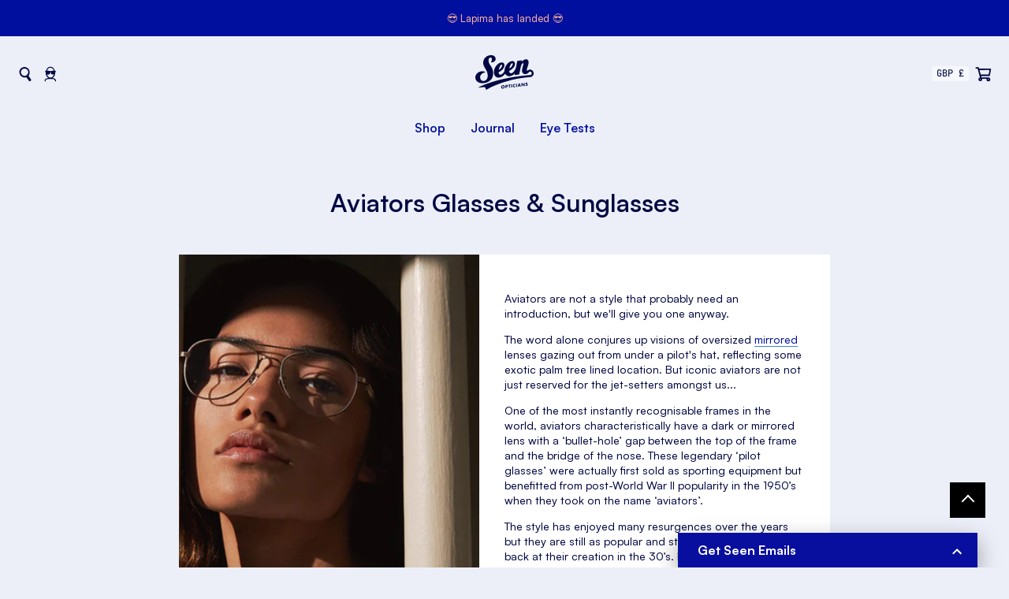

--- FILE ---
content_type: text/html; charset=utf-8
request_url: https://www.seen.co.uk/collections/aviator-glasses-sunglasses
body_size: 36593
content:
<!doctype html>
<html class="no-js" lang="en">
<head>
  <meta charset="utf-8" />
  <meta name="viewport" content="width=device-width, initial-scale=1">
  <link rel="preconnect" href="https://cdn.shopify.com" crossorigin>
  <link rel="preconnect" href="https://services.mybcapps.com" crossorigin>

  <title>Aviator Glasses &amp; Sunglasses | Seen Opticians</title>
<meta name="description" content="Fast worldwide shipping. Shop our collection of aviators, including both glasses and sunglasses. One of the most instantly recognisable frames in the world, the aviator style characteristically has a dark or mirrored lens with a ‘bullet-hole’ gap between the top of the frame and the bridge of the nose." />
<link rel="canonical" href="">


  <link rel="shortcut icon" href="//www.seen.co.uk/cdn/shop/files/Seen_Favicon.png?v=1701863415">

  

  <!-- Pinterest -->
  <meta name="p:domain_verify" content="25503fee9388b4a657672784f7cd7428">

  <!-- Facebook -->
  <meta name="facebook-domain-verification" content="8g90lw050zzxcxoyq3y8edosu9v95c">

  <!-- GMC -->
  <meta name="google-site-verification" content="LNP15gn9TG0EWGfubM2sp9TNeB-ftcfGsmBeu02T8Fs" />

  <meta property="og:site_name" content="Seen Opticians">
<meta property="og:url" content="https://www.seen.co.uk/collections/aviator-glasses-sunglasses">
<meta property="og:title" content="Aviator Glasses &amp; Sunglasses | Seen Opticians">
<meta property="og:type" content="product.group">
<meta property="og:description" content="Fast worldwide shipping. Shop our collection of aviators, including both glasses and sunglasses. One of the most instantly recognisable frames in the world, the">
<meta property="og:image" content="https://www.seen.co.uk/cdn/shop/collections/Linniecopy.jpg?crop=center&height=1200&v=1538991501&width=1200">
<meta property="og:image:secure_url" content="https://www.seen.co.uk/cdn/shop/collections/Linniecopy.jpg?crop=center&height=1200&v=1538991501&width=1200">
<meta name="twitter:site" content="@seenopticians">
<meta name="twitter:card" content="summary_large_image">
<meta name="twitter:title" content="Aviator Glasses &amp; Sunglasses | Seen Opticians">
<meta name="twitter:description" content="Fast worldwide shipping. Shop our collection of aviators, including both glasses and sunglasses. One of the most instantly recognisable frames in the world, the">

  <script>window.performance && window.performance.mark && window.performance.mark('shopify.content_for_header.start');</script><meta name="facebook-domain-verification" content="knjfr91ojx1glev5aq21nssae9s4bj">
<meta id="shopify-digital-wallet" name="shopify-digital-wallet" content="/15933731/digital_wallets/dialog">
<meta name="shopify-checkout-api-token" content="5d0adacb677ad2e6ad658798302b189f">
<meta id="in-context-paypal-metadata" data-shop-id="15933731" data-venmo-supported="false" data-environment="production" data-locale="en_GB" data-paypal-v4="true" data-currency="GBP">
<link rel="alternate" type="application/atom+xml" title="Feed" href="/collections/aviator-glasses-sunglasses.atom" />
<link rel="next" href="/collections/aviator-glasses-sunglasses?page=2">
<link rel="alternate" type="application/json+oembed" href="https://www.seen.co.uk/collections/aviator-glasses-sunglasses.oembed">
<script async="async" src="/checkouts/internal/preloads.js?locale=en-GB"></script>
<link rel="preconnect" href="https://shop.app" crossorigin="anonymous">
<script async="async" src="https://shop.app/checkouts/internal/preloads.js?locale=en-GB&shop_id=15933731" crossorigin="anonymous"></script>
<script id="apple-pay-shop-capabilities" type="application/json">{"shopId":15933731,"countryCode":"GB","currencyCode":"GBP","merchantCapabilities":["supports3DS"],"merchantId":"gid:\/\/shopify\/Shop\/15933731","merchantName":"Seen Opticians","requiredBillingContactFields":["postalAddress","email","phone"],"requiredShippingContactFields":["postalAddress","email","phone"],"shippingType":"shipping","supportedNetworks":["visa","maestro","masterCard","amex","discover","elo"],"total":{"type":"pending","label":"Seen Opticians","amount":"1.00"},"shopifyPaymentsEnabled":true,"supportsSubscriptions":true}</script>
<script id="shopify-features" type="application/json">{"accessToken":"5d0adacb677ad2e6ad658798302b189f","betas":["rich-media-storefront-analytics"],"domain":"www.seen.co.uk","predictiveSearch":true,"shopId":15933731,"locale":"en"}</script>
<script>var Shopify = Shopify || {};
Shopify.shop = "seen-manchester.myshopify.com";
Shopify.locale = "en-GB";
Shopify.currency = {"active":"GBP","rate":"1.0"};
Shopify.country = "GB";
Shopify.theme = {"name":"seen\/main [DO NOT UNPUBLISH]","id":127253971142,"schema_name":"Seen","schema_version":"4.0","theme_store_id":null,"role":"main"};
Shopify.theme.handle = "null";
Shopify.theme.style = {"id":null,"handle":null};
Shopify.cdnHost = "www.seen.co.uk/cdn";
Shopify.routes = Shopify.routes || {};
Shopify.routes.root = "/";</script>
<script type="module">!function(o){(o.Shopify=o.Shopify||{}).modules=!0}(window);</script>
<script>!function(o){function n(){var o=[];function n(){o.push(Array.prototype.slice.apply(arguments))}return n.q=o,n}var t=o.Shopify=o.Shopify||{};t.loadFeatures=n(),t.autoloadFeatures=n()}(window);</script>
<script>
  window.ShopifyPay = window.ShopifyPay || {};
  window.ShopifyPay.apiHost = "shop.app\/pay";
  window.ShopifyPay.redirectState = null;
</script>
<script id="shop-js-analytics" type="application/json">{"pageType":"collection"}</script>
<script defer="defer" async type="module" src="//www.seen.co.uk/cdn/shopifycloud/shop-js/modules/v2/client.init-shop-cart-sync_BT-GjEfc.en.esm.js"></script>
<script defer="defer" async type="module" src="//www.seen.co.uk/cdn/shopifycloud/shop-js/modules/v2/chunk.common_D58fp_Oc.esm.js"></script>
<script defer="defer" async type="module" src="//www.seen.co.uk/cdn/shopifycloud/shop-js/modules/v2/chunk.modal_xMitdFEc.esm.js"></script>
<script type="module">
  await import("//www.seen.co.uk/cdn/shopifycloud/shop-js/modules/v2/client.init-shop-cart-sync_BT-GjEfc.en.esm.js");
await import("//www.seen.co.uk/cdn/shopifycloud/shop-js/modules/v2/chunk.common_D58fp_Oc.esm.js");
await import("//www.seen.co.uk/cdn/shopifycloud/shop-js/modules/v2/chunk.modal_xMitdFEc.esm.js");

  window.Shopify.SignInWithShop?.initShopCartSync?.({"fedCMEnabled":true,"windoidEnabled":true});

</script>
<script>
  window.Shopify = window.Shopify || {};
  if (!window.Shopify.featureAssets) window.Shopify.featureAssets = {};
  window.Shopify.featureAssets['shop-js'] = {"shop-cart-sync":["modules/v2/client.shop-cart-sync_DZOKe7Ll.en.esm.js","modules/v2/chunk.common_D58fp_Oc.esm.js","modules/v2/chunk.modal_xMitdFEc.esm.js"],"init-fed-cm":["modules/v2/client.init-fed-cm_B6oLuCjv.en.esm.js","modules/v2/chunk.common_D58fp_Oc.esm.js","modules/v2/chunk.modal_xMitdFEc.esm.js"],"shop-cash-offers":["modules/v2/client.shop-cash-offers_D2sdYoxE.en.esm.js","modules/v2/chunk.common_D58fp_Oc.esm.js","modules/v2/chunk.modal_xMitdFEc.esm.js"],"shop-login-button":["modules/v2/client.shop-login-button_QeVjl5Y3.en.esm.js","modules/v2/chunk.common_D58fp_Oc.esm.js","modules/v2/chunk.modal_xMitdFEc.esm.js"],"pay-button":["modules/v2/client.pay-button_DXTOsIq6.en.esm.js","modules/v2/chunk.common_D58fp_Oc.esm.js","modules/v2/chunk.modal_xMitdFEc.esm.js"],"shop-button":["modules/v2/client.shop-button_DQZHx9pm.en.esm.js","modules/v2/chunk.common_D58fp_Oc.esm.js","modules/v2/chunk.modal_xMitdFEc.esm.js"],"avatar":["modules/v2/client.avatar_BTnouDA3.en.esm.js"],"init-windoid":["modules/v2/client.init-windoid_CR1B-cfM.en.esm.js","modules/v2/chunk.common_D58fp_Oc.esm.js","modules/v2/chunk.modal_xMitdFEc.esm.js"],"init-shop-for-new-customer-accounts":["modules/v2/client.init-shop-for-new-customer-accounts_C_vY_xzh.en.esm.js","modules/v2/client.shop-login-button_QeVjl5Y3.en.esm.js","modules/v2/chunk.common_D58fp_Oc.esm.js","modules/v2/chunk.modal_xMitdFEc.esm.js"],"init-shop-email-lookup-coordinator":["modules/v2/client.init-shop-email-lookup-coordinator_BI7n9ZSv.en.esm.js","modules/v2/chunk.common_D58fp_Oc.esm.js","modules/v2/chunk.modal_xMitdFEc.esm.js"],"init-shop-cart-sync":["modules/v2/client.init-shop-cart-sync_BT-GjEfc.en.esm.js","modules/v2/chunk.common_D58fp_Oc.esm.js","modules/v2/chunk.modal_xMitdFEc.esm.js"],"shop-toast-manager":["modules/v2/client.shop-toast-manager_DiYdP3xc.en.esm.js","modules/v2/chunk.common_D58fp_Oc.esm.js","modules/v2/chunk.modal_xMitdFEc.esm.js"],"init-customer-accounts":["modules/v2/client.init-customer-accounts_D9ZNqS-Q.en.esm.js","modules/v2/client.shop-login-button_QeVjl5Y3.en.esm.js","modules/v2/chunk.common_D58fp_Oc.esm.js","modules/v2/chunk.modal_xMitdFEc.esm.js"],"init-customer-accounts-sign-up":["modules/v2/client.init-customer-accounts-sign-up_iGw4briv.en.esm.js","modules/v2/client.shop-login-button_QeVjl5Y3.en.esm.js","modules/v2/chunk.common_D58fp_Oc.esm.js","modules/v2/chunk.modal_xMitdFEc.esm.js"],"shop-follow-button":["modules/v2/client.shop-follow-button_CqMgW2wH.en.esm.js","modules/v2/chunk.common_D58fp_Oc.esm.js","modules/v2/chunk.modal_xMitdFEc.esm.js"],"checkout-modal":["modules/v2/client.checkout-modal_xHeaAweL.en.esm.js","modules/v2/chunk.common_D58fp_Oc.esm.js","modules/v2/chunk.modal_xMitdFEc.esm.js"],"shop-login":["modules/v2/client.shop-login_D91U-Q7h.en.esm.js","modules/v2/chunk.common_D58fp_Oc.esm.js","modules/v2/chunk.modal_xMitdFEc.esm.js"],"lead-capture":["modules/v2/client.lead-capture_BJmE1dJe.en.esm.js","modules/v2/chunk.common_D58fp_Oc.esm.js","modules/v2/chunk.modal_xMitdFEc.esm.js"],"payment-terms":["modules/v2/client.payment-terms_Ci9AEqFq.en.esm.js","modules/v2/chunk.common_D58fp_Oc.esm.js","modules/v2/chunk.modal_xMitdFEc.esm.js"]};
</script>
<script>(function() {
  var isLoaded = false;
  function asyncLoad() {
    if (isLoaded) return;
    isLoaded = true;
    var urls = ["https:\/\/d10lpsik1i8c69.cloudfront.net\/w.js?shop=seen-manchester.myshopify.com","https:\/\/tag.getdrip.com\/6641484.js?shop=seen-manchester.myshopify.com","https:\/\/shy.elfsight.com\/p\/platform.js?shop=seen-manchester.myshopify.com"];
    for (var i = 0; i < urls.length; i++) {
      var s = document.createElement('script');
      s.type = 'text/javascript';
      s.async = true;
      s.src = urls[i];
      var x = document.getElementsByTagName('script')[0];
      x.parentNode.insertBefore(s, x);
    }
  };
  if(window.attachEvent) {
    window.attachEvent('onload', asyncLoad);
  } else {
    window.addEventListener('load', asyncLoad, false);
  }
})();</script>
<script id="__st">var __st={"a":15933731,"offset":0,"reqid":"1be0eb10-fe79-457a-a448-8fff03235cd8-1769094065","pageurl":"www.seen.co.uk\/collections\/aviator-glasses-sunglasses","u":"f4484ed3da7e","p":"collection","rtyp":"collection","rid":420580618};</script>
<script>window.ShopifyPaypalV4VisibilityTracking = true;</script>
<script id="captcha-bootstrap">!function(){'use strict';const t='contact',e='account',n='new_comment',o=[[t,t],['blogs',n],['comments',n],[t,'customer']],c=[[e,'customer_login'],[e,'guest_login'],[e,'recover_customer_password'],[e,'create_customer']],r=t=>t.map((([t,e])=>`form[action*='/${t}']:not([data-nocaptcha='true']) input[name='form_type'][value='${e}']`)).join(','),a=t=>()=>t?[...document.querySelectorAll(t)].map((t=>t.form)):[];function s(){const t=[...o],e=r(t);return a(e)}const i='password',u='form_key',d=['recaptcha-v3-token','g-recaptcha-response','h-captcha-response',i],f=()=>{try{return window.sessionStorage}catch{return}},m='__shopify_v',_=t=>t.elements[u];function p(t,e,n=!1){try{const o=window.sessionStorage,c=JSON.parse(o.getItem(e)),{data:r}=function(t){const{data:e,action:n}=t;return t[m]||n?{data:e,action:n}:{data:t,action:n}}(c);for(const[e,n]of Object.entries(r))t.elements[e]&&(t.elements[e].value=n);n&&o.removeItem(e)}catch(o){console.error('form repopulation failed',{error:o})}}const l='form_type',E='cptcha';function T(t){t.dataset[E]=!0}const w=window,h=w.document,L='Shopify',v='ce_forms',y='captcha';let A=!1;((t,e)=>{const n=(g='f06e6c50-85a8-45c8-87d0-21a2b65856fe',I='https://cdn.shopify.com/shopifycloud/storefront-forms-hcaptcha/ce_storefront_forms_captcha_hcaptcha.v1.5.2.iife.js',D={infoText:'Protected by hCaptcha',privacyText:'Privacy',termsText:'Terms'},(t,e,n)=>{const o=w[L][v],c=o.bindForm;if(c)return c(t,g,e,D).then(n);var r;o.q.push([[t,g,e,D],n]),r=I,A||(h.body.append(Object.assign(h.createElement('script'),{id:'captcha-provider',async:!0,src:r})),A=!0)});var g,I,D;w[L]=w[L]||{},w[L][v]=w[L][v]||{},w[L][v].q=[],w[L][y]=w[L][y]||{},w[L][y].protect=function(t,e){n(t,void 0,e),T(t)},Object.freeze(w[L][y]),function(t,e,n,w,h,L){const[v,y,A,g]=function(t,e,n){const i=e?o:[],u=t?c:[],d=[...i,...u],f=r(d),m=r(i),_=r(d.filter((([t,e])=>n.includes(e))));return[a(f),a(m),a(_),s()]}(w,h,L),I=t=>{const e=t.target;return e instanceof HTMLFormElement?e:e&&e.form},D=t=>v().includes(t);t.addEventListener('submit',(t=>{const e=I(t);if(!e)return;const n=D(e)&&!e.dataset.hcaptchaBound&&!e.dataset.recaptchaBound,o=_(e),c=g().includes(e)&&(!o||!o.value);(n||c)&&t.preventDefault(),c&&!n&&(function(t){try{if(!f())return;!function(t){const e=f();if(!e)return;const n=_(t);if(!n)return;const o=n.value;o&&e.removeItem(o)}(t);const e=Array.from(Array(32),(()=>Math.random().toString(36)[2])).join('');!function(t,e){_(t)||t.append(Object.assign(document.createElement('input'),{type:'hidden',name:u})),t.elements[u].value=e}(t,e),function(t,e){const n=f();if(!n)return;const o=[...t.querySelectorAll(`input[type='${i}']`)].map((({name:t})=>t)),c=[...d,...o],r={};for(const[a,s]of new FormData(t).entries())c.includes(a)||(r[a]=s);n.setItem(e,JSON.stringify({[m]:1,action:t.action,data:r}))}(t,e)}catch(e){console.error('failed to persist form',e)}}(e),e.submit())}));const S=(t,e)=>{t&&!t.dataset[E]&&(n(t,e.some((e=>e===t))),T(t))};for(const o of['focusin','change'])t.addEventListener(o,(t=>{const e=I(t);D(e)&&S(e,y())}));const B=e.get('form_key'),M=e.get(l),P=B&&M;t.addEventListener('DOMContentLoaded',(()=>{const t=y();if(P)for(const e of t)e.elements[l].value===M&&p(e,B);[...new Set([...A(),...v().filter((t=>'true'===t.dataset.shopifyCaptcha))])].forEach((e=>S(e,t)))}))}(h,new URLSearchParams(w.location.search),n,t,e,['guest_login'])})(!0,!0)}();</script>
<script integrity="sha256-4kQ18oKyAcykRKYeNunJcIwy7WH5gtpwJnB7kiuLZ1E=" data-source-attribution="shopify.loadfeatures" defer="defer" src="//www.seen.co.uk/cdn/shopifycloud/storefront/assets/storefront/load_feature-a0a9edcb.js" crossorigin="anonymous"></script>
<script crossorigin="anonymous" defer="defer" src="//www.seen.co.uk/cdn/shopifycloud/storefront/assets/shopify_pay/storefront-65b4c6d7.js?v=20250812"></script>
<script data-source-attribution="shopify.dynamic_checkout.dynamic.init">var Shopify=Shopify||{};Shopify.PaymentButton=Shopify.PaymentButton||{isStorefrontPortableWallets:!0,init:function(){window.Shopify.PaymentButton.init=function(){};var t=document.createElement("script");t.src="https://www.seen.co.uk/cdn/shopifycloud/portable-wallets/latest/portable-wallets.en.js",t.type="module",document.head.appendChild(t)}};
</script>
<script data-source-attribution="shopify.dynamic_checkout.buyer_consent">
  function portableWalletsHideBuyerConsent(e){var t=document.getElementById("shopify-buyer-consent"),n=document.getElementById("shopify-subscription-policy-button");t&&n&&(t.classList.add("hidden"),t.setAttribute("aria-hidden","true"),n.removeEventListener("click",e))}function portableWalletsShowBuyerConsent(e){var t=document.getElementById("shopify-buyer-consent"),n=document.getElementById("shopify-subscription-policy-button");t&&n&&(t.classList.remove("hidden"),t.removeAttribute("aria-hidden"),n.addEventListener("click",e))}window.Shopify?.PaymentButton&&(window.Shopify.PaymentButton.hideBuyerConsent=portableWalletsHideBuyerConsent,window.Shopify.PaymentButton.showBuyerConsent=portableWalletsShowBuyerConsent);
</script>
<script data-source-attribution="shopify.dynamic_checkout.cart.bootstrap">document.addEventListener("DOMContentLoaded",(function(){function t(){return document.querySelector("shopify-accelerated-checkout-cart, shopify-accelerated-checkout")}if(t())Shopify.PaymentButton.init();else{new MutationObserver((function(e,n){t()&&(Shopify.PaymentButton.init(),n.disconnect())})).observe(document.body,{childList:!0,subtree:!0})}}));
</script>
<script id='scb4127' type='text/javascript' async='' src='https://www.seen.co.uk/cdn/shopifycloud/privacy-banner/storefront-banner.js'></script><link id="shopify-accelerated-checkout-styles" rel="stylesheet" media="screen" href="https://www.seen.co.uk/cdn/shopifycloud/portable-wallets/latest/accelerated-checkout-backwards-compat.css" crossorigin="anonymous">
<style id="shopify-accelerated-checkout-cart">
        #shopify-buyer-consent {
  margin-top: 1em;
  display: inline-block;
  width: 100%;
}

#shopify-buyer-consent.hidden {
  display: none;
}

#shopify-subscription-policy-button {
  background: none;
  border: none;
  padding: 0;
  text-decoration: underline;
  font-size: inherit;
  cursor: pointer;
}

#shopify-subscription-policy-button::before {
  box-shadow: none;
}

      </style>

<script>window.performance && window.performance.mark && window.performance.mark('shopify.content_for_header.end');</script>

  <script>
    document.documentElement.className = document.documentElement.className.replace("no-js","js");
  </script>

  <style>
  @font-face {
    font-family: 'Satoshi';
    src: url('//www.seen.co.uk/cdn/shop/t/9/assets/Satoshi-Variable.woff2?v=82862037617480312641661856856') format('woff2');
          font-weight: 200 700;
          font-display: swap;
          font-style: normal;
  }
  @font-face {
    font-family: 'Satoshi Italic';
    src: url('//www.seen.co.uk/cdn/shop/t/9/assets/Satoshi-VariableItalic.woff2?v=63329952030316969091661856857') format('woff2');
          font-weight: 200 700;
          font-display: swap;
          font-style: italic;
  }
  @font-face {
    font-family: 'JetBrains Mono';
    src: url('//www.seen.co.uk/cdn/shop/t/9/assets/JetBrainsMono-Variable.woff2?v=63193473950401314271661856856') format('woff2');
          font-weight: 100 900;
          font-display: swap;
          font-style: normal;
  }
  :root {
    --font-sans: 'Satoshi', sans-serif;
    --font-sans-italic: 'Satoshi Italic', sans-serif;
    --font-mono: 'JetBrains Mono', monospace;
  }
</style>


  <link type="text/css" href="//www.seen.co.uk/cdn/shop/t/9/assets/theme.css?v=136669999486264498051736335098" rel="stylesheet">
  <script type="text/javascript" src="//www.seen.co.uk/cdn/shop/t/9/assets/theme.js?v=114062774386401897501714663792" defer></script>

  <!-- Alpine -->
  <style>
    [x-cloak] { display: none; }
  </style>

  <!-- Pinterest -->
<script type="text/javascript">
  !function(e){if(!window.pintrk){window.pintrk=function()
  {window.pintrk.queue.push(Array.prototype.slice.call(arguments))};var
  n=window.pintrk;n.queue=[],n.version="3.0";var
  t=document.createElement("script");t.async=!0,t.src=e;var
  r=document.getElementsByTagName("script")[0];r.parentNode.insertBefore(t,r)}}
  ("https://s.pinimg.com/ct/core.js");

  pintrk('load','2613245511971', { em: '', product_id: '' });
  pintrk('page');
</script>
<noscript>
  <img height="1" width="1" style="display:none;" alt="" src="https://ct.pinterest.com/v3/?tid=2613245511971&noscript=1" />
</noscript>





<!--begin-boost-pfs-filter-css-->
  <link href="//www.seen.co.uk/cdn/shop/t/9/assets/boost-pfs-init.css?v=10034225837355138341632906774" rel="stylesheet" type="text/css" media="all" />
  <link rel="preload stylesheet" href="//www.seen.co.uk/cdn/shop/t/9/assets/boost-pfs-general.css?v=125217365410216905671632906780" as="style">
  <link rel="preload stylesheet" href="//www.seen.co.uk/cdn/shop/t/9/assets/boost-pfs-otp.css?v=63096646047687045901632906780" as="style"><link href="//www.seen.co.uk/cdn/shop/t/9/assets/boost-pfs-custom.css?v=2809207190472988791632906779" rel="stylesheet" type="text/css" media="all" />
<style data-id="boost-pfs-style" type="text/css">
      .boost-pfs-filter-option-title-text {font-weight: 700;text-transform: inherit;}

     .boost-pfs-filter-tree-v .boost-pfs-filter-option-title-text:before {}
      .boost-pfs-filter-tree-v .boost-pfs-filter-option.boost-pfs-filter-option-collapsed .boost-pfs-filter-option-title-text:before {}
      .boost-pfs-filter-tree-h .boost-pfs-filter-option-title-heading:before {
        border-right-color: ;
        border-bottom-color: ;
      }

      .boost-pfs-filter-option-content .boost-pfs-filter-option-item-list .boost-pfs-filter-option-item button,
      .boost-pfs-filter-option-content .boost-pfs-filter-option-item-list .boost-pfs-filter-option-item .boost-pfs-filter-button,
      .boost-pfs-filter-option-range-amount input,
      .boost-pfs-filter-tree-v .boost-pfs-filter-refine-by .boost-pfs-filter-refine-by-items .refine-by-item,
      .boost-pfs-filter-refine-by-wrapper-v .boost-pfs-filter-refine-by .boost-pfs-filter-refine-by-items .refine-by-item,
      .boost-pfs-filter-refine-by .boost-pfs-filter-option-title,
      .boost-pfs-filter-refine-by .boost-pfs-filter-refine-by-items .refine-by-item>a,
      .boost-pfs-filter-refine-by>span,
      .boost-pfs-filter-clear,
      .boost-pfs-filter-clear-all{}

      .boost-pfs-filter-option-multi-level-collections .boost-pfs-filter-option-multi-level-list .boost-pfs-filter-option-item .boost-pfs-filter-button-arrow .boost-pfs-arrow:before,
      .boost-pfs-filter-option-multi-level-tag .boost-pfs-filter-option-multi-level-list .boost-pfs-filter-option-item .boost-pfs-filter-button-arrow .boost-pfs-arrow:before {}

      .boost-pfs-filter-refine-by .boost-pfs-filter-refine-by-items .refine-by-item .boost-pfs-filter-clear:before,
      .boost-pfs-filter-refine-by .boost-pfs-filter-refine-by-items .refine-by-item .boost-pfs-filter-clear:after {
        background: ;
      }

      .boost-pfs-filter-tree-mobile-button button,
      .boost-pfs-filter-top-sorting-mobile button {color: rgba(255,255,255,1) !important;font-weight: 700 !important;text-transform: inherit !important;background: rgba(0,15,158,1) !important;}
      .boost-pfs-filter-top-sorting-mobile button>span:after {color: rgba(255,255,255,1) !important;}
    </style>
<!--end-boost-pfs-filter-css-->

<!-- BEGIN app block: shopify://apps/drip-email-marketing-popup/blocks/drip_shopify_snippet/0c4de56d-b2fa-4621-acea-6293bc16aba8 --><!-- Drip -->
<script type="text/javascript">
  var _dcq = _dcq || [];
  var _dcs = _dcs || {};

  (function() {
    var dc = document.createElement('script');

    dc.type = 'text/javascript'; dc.async = true;
    
      dc.src = 'https://tag.getdrip.com/6641484.js';
    
    var s = document.getElementsByTagName('script')[0];
    s.parentNode.insertBefore(dc, s);
  })();

  

  

  // Fallback: Check for cart data from web pixel (page_viewed events)
  if (sessionStorage.getItem("dripCartData")) {
    _dcq.push(["track", "Updated a cart", JSON.parse(sessionStorage.getItem("dripCartData"))])
    sessionStorage.removeItem("dripCartData")
  }

  // Real-time cart observation using PerformanceObserver
  // This fires immediately when cart changes, without requiring page navigation
  // Only enabled when web pixel is installed (sets dripWebPixelActive flag)
  (function() {
    if (!sessionStorage.getItem("dripWebPixelActive")) return;

    var storefrontUrl = 'https://www.seen.co.uk';
    var lastSentCartState = null;

    function getCartStateKey(cart) {
      return cart.token + '|' + cart.items.map(function(item) {
        return item.variant_id + ':' + item.quantity;
      }).sort().join(',');
    }

    function formatCartForDrip(cart) {
      return {
        provider: "shopify",
        cart_id: cart.token,
        grand_total: (cart.total_price / 100).toFixed(2),
        currency: cart.currency,
        cart_url: storefrontUrl + "/cart",
        items: cart.items.map(function(item) {
          return {
            product_id: "gid://shopify/Product/" + item.product_id,
            variant_id: "gid://shopify/ProductVariant/" + item.variant_id,
            sku: item.sku,
            quantity: item.quantity,
            title: item.product_title,
            name: item.product_title,
            price: (item.price / 100).toFixed(2),
            product_url: storefrontUrl + item.url,
            image_url: item.image,
            vendor: item.vendor,
            product_type: item.product_type,
            total: (item.line_price / 100).toFixed(2)
          };
        })
      };
    }

    function fetchAndSendCart() {
      fetch('/cart.json')
        .then(function(response) {
          if (!response.ok) throw new Error('Cart fetch failed');
          return response.json();
        })
        .then(function(cart) {
          if (cart.item_count === 0) {
            lastSentCartState = null;
            return;
          }
          var cartStateKey = getCartStateKey(cart);
          if (cartStateKey === lastSentCartState) return;
          lastSentCartState = cartStateKey;
          _dcq.push(["track", "Updated a cart", formatCartForDrip(cart)]);
          sessionStorage.removeItem("dripCartData");
        })
        .catch(function() {});
    }

    if (typeof PerformanceObserver !== 'undefined') {
      new PerformanceObserver(function(list) {
        list.getEntries().forEach(function(entry) {
          if (/\/cart\/(add|change|update|clear)/.test(entry.name)) {
            fetchAndSendCart();
          }
        });
      }).observe({ entryTypes: ['resource'] });
    }
  })();

</script>
<!-- end Drip -->


<!-- END app block --><!-- BEGIN app block: shopify://apps/elevar-conversion-tracking/blocks/dataLayerEmbed/bc30ab68-b15c-4311-811f-8ef485877ad6 -->



<script type="module" dynamic>
  const configUrl = "/a/elevar/static/configs/6fa9b9a0663f609963f426d6b11163d1805121bb/config.js";
  const config = (await import(configUrl)).default;
  const scriptUrl = config.script_src_app_theme_embed;

  if (scriptUrl) {
    const { handler } = await import(scriptUrl);

    await handler(
      config,
      {
        cartData: {
  marketId: "79626438",
  attributes:{},
  cartTotal: "0.0",
  currencyCode:"GBP",
  items: []
}
,
        user: {cartTotal: "0.0",
    currencyCode:"GBP",customer: {},
}
,
        isOnCartPage:false,
        collectionView:{
    currencyCode:"GBP",
    items: [{id: "55419771748728",name:"Jacques Marie Mage Commander Sun (Corbeau)",
          brand:"Jacques Marie Mage",
          category:"Commander Sun",
          variant:"Default Title",
          price: "990.0",
          productId: "14997944566136",
          variantId: "55419771748728",
          handle:"jacques-marie-mage-commander-sun-corbeau",
          compareAtPrice: "0.0",image:"\/\/www.seen.co.uk\/cdn\/shop\/files\/150126-Commander_Corbeau_Front_Cropped_5377x3585_cl0oz7-Photoroom_png.jpg?v=1768557523"},{id: "55418961592696",name:"Jacques Marie Mage Ayrton Senna: 1991 Sun (Agar)",
          brand:"Jacques Marie Mage",
          category:"1991 Sun",
          variant:"Default Title",
          price: "990.0",
          productId: "14997816181112",
          variantId: "55418961592696",
          handle:"jacques-marie-mage-ayrton-senna-1991-sun-agar",
          compareAtPrice: "0.0",image:"\/\/www.seen.co.uk\/cdn\/shop\/files\/150126-1991_Agar_Front_Cropped_5377x3585_9d2ab1cf-826b-4a4c-9660-7087757f7505-Photoroom_png.jpg?v=1768557599"},{id: "55361711702392",name:"Jacques Marie Mage Earl Sun (Corbeau)",
          brand:"Jacques Marie Mage",
          category:"Earl Sun",
          variant:"Default Title",
          price: "990.0",
          productId: "14985987686776",
          variantId: "55361711702392",
          handle:"jacques-marie-mage-earl-sun-corbeau",
          compareAtPrice: "0.0",image:"\/\/www.seen.co.uk\/cdn\/shop\/files\/141125epoxy-Earl_Corbeau_Front_Cropped_5377x3585_uavec9-Photoroom_png.jpg?v=1763401191"},{id: "55361711669624",name:"Jacques Marie Mage Commander Sun (Altan)",
          brand:"Jacques Marie Mage",
          category:"Commander Sun",
          variant:"Default Title",
          price: "990.0",
          productId: "14985987654008",
          variantId: "55361711669624",
          handle:"jacques-marie-mage-commander-sun-altan",
          compareAtPrice: "0.0",image:"\/\/www.seen.co.uk\/cdn\/shop\/files\/141125epoxy-Commander_Altan_Front_Cropped_5377x3585_hepj5y-Photoroom_png.jpg?v=1763401232"},{id: "55355973665144",name:"Jacques Marie Mage Earl Sun (Ciel)",
          brand:"Jacques Marie Mage",
          category:"Earl Sun",
          variant:"Default Title",
          price: "990.0",
          productId: "14984502870392",
          variantId: "55355973665144",
          handle:"jacques-marie-mage-earl-sun-ciel",
          compareAtPrice: "0.0",image:"\/\/www.seen.co.uk\/cdn\/shop\/files\/101125-Earl_Ciel_Front_Cropped_5377x3585_hih79l-Photoroom_png.jpg?v=1762864542"},{id: "55355972747640",name:"Jacques Marie Mage Commander Sun (Ciel)",
          brand:"Jacques Marie Mage",
          category:"Commander Sun",
          variant:"Default Title",
          price: "990.0",
          productId: "14984502641016",
          variantId: "55355972747640",
          handle:"jacques-marie-mage-commander-sun-ciel",
          compareAtPrice: "0.0",image:"\/\/www.seen.co.uk\/cdn\/shop\/files\/101125-Commander_Ciel_Front_Cropped_5377x3585_id3kxl-Photoroom_png.jpg?v=1762864223"},{id: "55355972583800",name:"Jacques Marie Mage Richard Sun (Breccia)",
          brand:"Jacques Marie Mage",
          category:"Richard Sun",
          variant:"Default Title",
          price: "830.0",
          productId: "14984502477176",
          variantId: "55355972583800",
          handle:"jacques-marie-mage-richard-sun-breccia",
          compareAtPrice: "0.0",image:"\/\/www.seen.co.uk\/cdn\/shop\/files\/101125-Richard_Breccia_Front_Cropped_5377x3585_uiz5d7-Photoroom_png.jpg?v=1762864741"},{id: "55355972551032",name:"Jacques Marie Mage Richard Sun (Raven)",
          brand:"Jacques Marie Mage",
          category:"Richard Sun",
          variant:"Default Title",
          price: "830.0",
          productId: "14984502444408",
          variantId: "55355972551032",
          handle:"jacques-marie-mage-richard-sun-raven",
          compareAtPrice: "0.0",image:"\/\/www.seen.co.uk\/cdn\/shop\/files\/101125-Richard_Raven_Front_Cropped_5377x3585_m9gqqk-Photoroom_png.jpg?v=1762864794"},{id: "55342224638328",name:"Kuboraum J73 Sun (Bronze)",
          brand:"Kuboraum",
          category:"J73 Sun",
          variant:"Default Title",
          price: "660.0",
          productId: "14981080547704",
          variantId: "55342224638328",
          handle:"kuboraum-j73-sun-bronze",
          compareAtPrice: "0.0",image:"\/\/www.seen.co.uk\/cdn\/shop\/files\/KuboraumJ73SunBZBronzeSun-Photoroom_png.jpg?v=1761664500"},{id: "55342219526520",name:"Kuboraum P8 Sun (Biscay Bay)",
          brand:"Kuboraum",
          category:"P8 Sun",
          variant:"Default Title",
          price: "550.0",
          productId: "14981079433592",
          variantId: "55342219526520",
          handle:"kuboraum-p8-sun-biscay-bay",
          compareAtPrice: "0.0",image:"\/\/www.seen.co.uk\/cdn\/shop\/files\/KuboraumKuboraumP8SunBBYBiscay-Photoroom_png.jpg?v=1761665859"},{id: "55342219493752",name:"Kuboraum P8 Sun (Champagne)",
          brand:"Kuboraum",
          category:"P8 Sun",
          variant:"Default Title",
          price: "550.0",
          productId: "14981079400824",
          variantId: "55342219493752",
          handle:"kuboraum-p8-sun-champagne",
          compareAtPrice: "0.0",image:"\/\/www.seen.co.uk\/cdn\/shop\/files\/KuboraumKuboraumP8SunCHPChampagneSun-Photoroom_png.jpg?v=1761665901"},{id: "55312112976248",name:"Cutler and Gross GR15 Aviator Sun (Black on Havana)",
          brand:"Cutler and Gross",
          category:"GR15 Aviator Sun",
          variant:"Default Title",
          price: "405.0",
          productId: "14976201851256",
          variantId: "55312112976248",
          handle:"cutler-and-gross-gr15-aviator-sun-black-on-havana",
          compareAtPrice: "0.0",image:"\/\/www.seen.co.uk\/cdn\/shop\/files\/BlackonHavanaCGSN-GR15-52-01_png.jpg?v=1760109652"},{id: "55312112943480",name:"Cutler and Gross GR15 Aviator (Grey On Granny Chic)",
          brand:"Cutler and Gross",
          category:"GR15 Aviator",
          variant:"Default Title",
          price: "395.0",
          productId: "14976201818488",
          variantId: "55312112943480",
          handle:"cutler-and-gross-gr15-aviator-grey-on-granny-chic",
          compareAtPrice: "0.0",image:"\/\/www.seen.co.uk\/cdn\/shop\/files\/GreyonGrannyChicCGOP-GR15-50-04_png.jpg?v=1760109543"},{id: "55312112910712",name:"Cutler and Gross GR15 Aviator Sun (Dark Grey)",
          brand:"Cutler and Gross",
          category:"GR15 Aviator Sun",
          variant:"Default Title",
          price: "425.0",
          productId: "14976201785720",
          variantId: "55312112910712",
          handle:"cutler-and-gross-gr15-aviator-sun-dark-grey",
          compareAtPrice: "0.0",image:"\/\/www.seen.co.uk\/cdn\/shop\/files\/DarkGreyCGSN-GR15-52-5P_png.jpg?v=1760109733"},{id: "55312112877944",name:"Cutler and Gross GR15 Aviator (Multi Olive)",
          brand:"Cutler and Gross",
          category:"GR15 Aviator",
          variant:"Default Title",
          price: "395.0",
          productId: "14976201752952",
          variantId: "55312112877944",
          handle:"cutler-and-gross-gr15-aviator-multi-olive",
          compareAtPrice: "0.0",image:"\/\/www.seen.co.uk\/cdn\/shop\/files\/CGOP-GR15-50-03MULTIOLIVE_png.jpg?v=1760109600"},{id: "55312112845176",name:"Cutler and Gross GR14 Aviator Sun (Black)",
          brand:"Cutler and Gross",
          category:"GR14 Aviator Sun",
          variant:"Default Title",
          price: "405.0",
          productId: "14976201720184",
          variantId: "55312112845176",
          handle:"cutler-and-gross-gr14-aviator-sun-black",
          compareAtPrice: "0.0",image:"\/\/www.seen.co.uk\/cdn\/shop\/files\/BlackCGSN-GR14-54-01_png.jpg?v=1760109383"},{id: "55312112812408",name:"Cutler and Gross GR14 Aviator Sun (Mustard Horn)",
          brand:"Cutler and Gross",
          category:"GR14 Aviator Sun",
          variant:"Default Title",
          price: "405.0",
          productId: "14976201687416",
          variantId: "55312112812408",
          handle:"cutler-and-gross-gr14-aviator-sun-mustard-horn",
          compareAtPrice: "0.0",image:"\/\/www.seen.co.uk\/cdn\/shop\/files\/MustardHornCGSN-GR14-54-02_png.jpg?v=1760109461"},{id: "55312111993208",name:"Cutler and Gross 0009 Aviator (Havana on 18K Rhodium)",
          brand:"Cutler and Gross",
          category:"0009 Aviator",
          variant:"Default Title",
          price: "495.0",
          productId: "14976201163128",
          variantId: "55312111993208",
          handle:"cutler-and-gross-0009-aviator-havana-on-18k-rhodium",
          compareAtPrice: "0.0",image:"\/\/www.seen.co.uk\/cdn\/shop\/files\/Havanaon18KRhodiumAUOP-0009-48-02_3_png.jpg?v=1760108803"},{id: "55288038359416",name:"Garrett Leight Harding II Clip (Gunmetal)",
          brand:"Garrett Leight",
          category:"Harding II Clip",
          variant:"Default Title",
          price: "150.0",
          productId: "14969183043960",
          variantId: "55288038359416",
          handle:"garrett-leight-harding-ii-clip-gunmetal",
          compareAtPrice: "0.0",image:"\/\/www.seen.co.uk\/cdn\/shop\/files\/Sunglasses_Harding_II_Clip_5174_GM_SKM_1_1800x-Photoroom_png.jpg?v=1758796044"},{id: "55288038326648",name:"Garrett Leight Harding II Clip (Gold)",
          brand:"Garrett Leight",
          category:"Harding II Clip",
          variant:"Default Title",
          price: "150.0",
          productId: "14969183011192",
          variantId: "55288038326648",
          handle:"garrett-leight-harding-ii-clip-gold",
          compareAtPrice: "0.0",image:"\/\/www.seen.co.uk\/cdn\/shop\/files\/Sunglasses_Harding_II_Clip_5174_G_G15_1_1800x-Photoroom_png.jpg?v=1758796110"},{id: "55288038293880",name:"Garrett Leight Harding II Clip (Antique Gold)",
          brand:"Garrett Leight",
          category:"Harding II Clip",
          variant:"Default Title",
          price: "150.0",
          productId: "14969182978424",
          variantId: "55288038293880",
          handle:"garrett-leight-harding-ii-clip-antique-gold",
          compareAtPrice: "0.0",image:"\/\/www.seen.co.uk\/cdn\/shop\/files\/Sunglasses_Harding_II_Clip_5174_ATG_COM_1_1800x-Photoroom_png.jpg?v=1758796180"},{id: "55288038261112",name:"Garrett Leight Harding Sun (Army Drift)",
          brand:"Garrett Leight",
          category:"Harding Sun",
          variant:"Default Title",
          price: "340.0",
          productId: "14969182945656",
          variantId: "55288038261112",
          handle:"garrett-leight-harding-sun-army-drift",
          compareAtPrice: "0.0",image:"\/\/www.seen.co.uk\/cdn\/shop\/files\/Sunglasses_Harding_2006_AD_SFPCOF_1_1800x-Photoroom_png.jpg?v=1758795958"},{id: "55288037409144",name:"Garrett Leight Linnie (Espresso Tortoise-Antique Gold)",
          brand:"Garrett Leight",
          category:"Linnie",
          variant:"Default Title",
          price: "322.0",
          productId: "14969182421368",
          variantId: "55288037409144",
          handle:"garrett-leight-linnie-espresso-tortoise-antique-gold",
          compareAtPrice: "0.0",image:"\/\/www.seen.co.uk\/cdn\/shop\/files\/Optical_Linnie_3020_ESPT_ATG_1_1800x-Photoroom_png.jpg?v=1758795782"},{id: "55288036950392",name:"Garrett Leight Harding II (Douglas Fir)",
          brand:"Garrett Leight",
          category:"Harding II",
          variant:"Default Title",
          price: "290.0",
          productId: "14969182323064",
          variantId: "55288036950392",
          handle:"garrett-leight-harding-ii-douglas-fir",
          compareAtPrice: "0.0",image:"\/\/www.seen.co.uk\/cdn\/shop\/files\/Optical_Harding_II_1174_DGFR_1_1800x-Photoroom_png.jpg?v=1758796543"},]
  },
        searchResultsView:null,
        productView:null,
        checkoutComplete: null
      }
    );
  }
</script>


<!-- END app block --><link href="https://monorail-edge.shopifysvc.com" rel="dns-prefetch">
<script>(function(){if ("sendBeacon" in navigator && "performance" in window) {try {var session_token_from_headers = performance.getEntriesByType('navigation')[0].serverTiming.find(x => x.name == '_s').description;} catch {var session_token_from_headers = undefined;}var session_cookie_matches = document.cookie.match(/_shopify_s=([^;]*)/);var session_token_from_cookie = session_cookie_matches && session_cookie_matches.length === 2 ? session_cookie_matches[1] : "";var session_token = session_token_from_headers || session_token_from_cookie || "";function handle_abandonment_event(e) {var entries = performance.getEntries().filter(function(entry) {return /monorail-edge.shopifysvc.com/.test(entry.name);});if (!window.abandonment_tracked && entries.length === 0) {window.abandonment_tracked = true;var currentMs = Date.now();var navigation_start = performance.timing.navigationStart;var payload = {shop_id: 15933731,url: window.location.href,navigation_start,duration: currentMs - navigation_start,session_token,page_type: "collection"};window.navigator.sendBeacon("https://monorail-edge.shopifysvc.com/v1/produce", JSON.stringify({schema_id: "online_store_buyer_site_abandonment/1.1",payload: payload,metadata: {event_created_at_ms: currentMs,event_sent_at_ms: currentMs}}));}}window.addEventListener('pagehide', handle_abandonment_event);}}());</script>
<script id="web-pixels-manager-setup">(function e(e,d,r,n,o){if(void 0===o&&(o={}),!Boolean(null===(a=null===(i=window.Shopify)||void 0===i?void 0:i.analytics)||void 0===a?void 0:a.replayQueue)){var i,a;window.Shopify=window.Shopify||{};var t=window.Shopify;t.analytics=t.analytics||{};var s=t.analytics;s.replayQueue=[],s.publish=function(e,d,r){return s.replayQueue.push([e,d,r]),!0};try{self.performance.mark("wpm:start")}catch(e){}var l=function(){var e={modern:/Edge?\/(1{2}[4-9]|1[2-9]\d|[2-9]\d{2}|\d{4,})\.\d+(\.\d+|)|Firefox\/(1{2}[4-9]|1[2-9]\d|[2-9]\d{2}|\d{4,})\.\d+(\.\d+|)|Chrom(ium|e)\/(9{2}|\d{3,})\.\d+(\.\d+|)|(Maci|X1{2}).+ Version\/(15\.\d+|(1[6-9]|[2-9]\d|\d{3,})\.\d+)([,.]\d+|)( \(\w+\)|)( Mobile\/\w+|) Safari\/|Chrome.+OPR\/(9{2}|\d{3,})\.\d+\.\d+|(CPU[ +]OS|iPhone[ +]OS|CPU[ +]iPhone|CPU IPhone OS|CPU iPad OS)[ +]+(15[._]\d+|(1[6-9]|[2-9]\d|\d{3,})[._]\d+)([._]\d+|)|Android:?[ /-](13[3-9]|1[4-9]\d|[2-9]\d{2}|\d{4,})(\.\d+|)(\.\d+|)|Android.+Firefox\/(13[5-9]|1[4-9]\d|[2-9]\d{2}|\d{4,})\.\d+(\.\d+|)|Android.+Chrom(ium|e)\/(13[3-9]|1[4-9]\d|[2-9]\d{2}|\d{4,})\.\d+(\.\d+|)|SamsungBrowser\/([2-9]\d|\d{3,})\.\d+/,legacy:/Edge?\/(1[6-9]|[2-9]\d|\d{3,})\.\d+(\.\d+|)|Firefox\/(5[4-9]|[6-9]\d|\d{3,})\.\d+(\.\d+|)|Chrom(ium|e)\/(5[1-9]|[6-9]\d|\d{3,})\.\d+(\.\d+|)([\d.]+$|.*Safari\/(?![\d.]+ Edge\/[\d.]+$))|(Maci|X1{2}).+ Version\/(10\.\d+|(1[1-9]|[2-9]\d|\d{3,})\.\d+)([,.]\d+|)( \(\w+\)|)( Mobile\/\w+|) Safari\/|Chrome.+OPR\/(3[89]|[4-9]\d|\d{3,})\.\d+\.\d+|(CPU[ +]OS|iPhone[ +]OS|CPU[ +]iPhone|CPU IPhone OS|CPU iPad OS)[ +]+(10[._]\d+|(1[1-9]|[2-9]\d|\d{3,})[._]\d+)([._]\d+|)|Android:?[ /-](13[3-9]|1[4-9]\d|[2-9]\d{2}|\d{4,})(\.\d+|)(\.\d+|)|Mobile Safari.+OPR\/([89]\d|\d{3,})\.\d+\.\d+|Android.+Firefox\/(13[5-9]|1[4-9]\d|[2-9]\d{2}|\d{4,})\.\d+(\.\d+|)|Android.+Chrom(ium|e)\/(13[3-9]|1[4-9]\d|[2-9]\d{2}|\d{4,})\.\d+(\.\d+|)|Android.+(UC? ?Browser|UCWEB|U3)[ /]?(15\.([5-9]|\d{2,})|(1[6-9]|[2-9]\d|\d{3,})\.\d+)\.\d+|SamsungBrowser\/(5\.\d+|([6-9]|\d{2,})\.\d+)|Android.+MQ{2}Browser\/(14(\.(9|\d{2,})|)|(1[5-9]|[2-9]\d|\d{3,})(\.\d+|))(\.\d+|)|K[Aa][Ii]OS\/(3\.\d+|([4-9]|\d{2,})\.\d+)(\.\d+|)/},d=e.modern,r=e.legacy,n=navigator.userAgent;return n.match(d)?"modern":n.match(r)?"legacy":"unknown"}(),u="modern"===l?"modern":"legacy",c=(null!=n?n:{modern:"",legacy:""})[u],f=function(e){return[e.baseUrl,"/wpm","/b",e.hashVersion,"modern"===e.buildTarget?"m":"l",".js"].join("")}({baseUrl:d,hashVersion:r,buildTarget:u}),m=function(e){var d=e.version,r=e.bundleTarget,n=e.surface,o=e.pageUrl,i=e.monorailEndpoint;return{emit:function(e){var a=e.status,t=e.errorMsg,s=(new Date).getTime(),l=JSON.stringify({metadata:{event_sent_at_ms:s},events:[{schema_id:"web_pixels_manager_load/3.1",payload:{version:d,bundle_target:r,page_url:o,status:a,surface:n,error_msg:t},metadata:{event_created_at_ms:s}}]});if(!i)return console&&console.warn&&console.warn("[Web Pixels Manager] No Monorail endpoint provided, skipping logging."),!1;try{return self.navigator.sendBeacon.bind(self.navigator)(i,l)}catch(e){}var u=new XMLHttpRequest;try{return u.open("POST",i,!0),u.setRequestHeader("Content-Type","text/plain"),u.send(l),!0}catch(e){return console&&console.warn&&console.warn("[Web Pixels Manager] Got an unhandled error while logging to Monorail."),!1}}}}({version:r,bundleTarget:l,surface:e.surface,pageUrl:self.location.href,monorailEndpoint:e.monorailEndpoint});try{o.browserTarget=l,function(e){var d=e.src,r=e.async,n=void 0===r||r,o=e.onload,i=e.onerror,a=e.sri,t=e.scriptDataAttributes,s=void 0===t?{}:t,l=document.createElement("script"),u=document.querySelector("head"),c=document.querySelector("body");if(l.async=n,l.src=d,a&&(l.integrity=a,l.crossOrigin="anonymous"),s)for(var f in s)if(Object.prototype.hasOwnProperty.call(s,f))try{l.dataset[f]=s[f]}catch(e){}if(o&&l.addEventListener("load",o),i&&l.addEventListener("error",i),u)u.appendChild(l);else{if(!c)throw new Error("Did not find a head or body element to append the script");c.appendChild(l)}}({src:f,async:!0,onload:function(){if(!function(){var e,d;return Boolean(null===(d=null===(e=window.Shopify)||void 0===e?void 0:e.analytics)||void 0===d?void 0:d.initialized)}()){var d=window.webPixelsManager.init(e)||void 0;if(d){var r=window.Shopify.analytics;r.replayQueue.forEach((function(e){var r=e[0],n=e[1],o=e[2];d.publishCustomEvent(r,n,o)})),r.replayQueue=[],r.publish=d.publishCustomEvent,r.visitor=d.visitor,r.initialized=!0}}},onerror:function(){return m.emit({status:"failed",errorMsg:"".concat(f," has failed to load")})},sri:function(e){var d=/^sha384-[A-Za-z0-9+/=]+$/;return"string"==typeof e&&d.test(e)}(c)?c:"",scriptDataAttributes:o}),m.emit({status:"loading"})}catch(e){m.emit({status:"failed",errorMsg:(null==e?void 0:e.message)||"Unknown error"})}}})({shopId: 15933731,storefrontBaseUrl: "https://www.seen.co.uk",extensionsBaseUrl: "https://extensions.shopifycdn.com/cdn/shopifycloud/web-pixels-manager",monorailEndpoint: "https://monorail-edge.shopifysvc.com/unstable/produce_batch",surface: "storefront-renderer",enabledBetaFlags: ["2dca8a86"],webPixelsConfigList: [{"id":"52855094","configuration":"{\"config_url\": \"\/a\/elevar\/static\/configs\/6fa9b9a0663f609963f426d6b11163d1805121bb\/config.js\"}","eventPayloadVersion":"v1","runtimeContext":"STRICT","scriptVersion":"ab86028887ec2044af7d02b854e52653","type":"APP","apiClientId":2509311,"privacyPurposes":[],"dataSharingAdjustments":{"protectedCustomerApprovalScopes":["read_customer_address","read_customer_email","read_customer_name","read_customer_personal_data","read_customer_phone"]}},{"id":"89817398","eventPayloadVersion":"1","runtimeContext":"LAX","scriptVersion":"1","type":"CUSTOM","privacyPurposes":["ANALYTICS","MARKETING"],"name":"Elevar - Checkout Tracking"},{"id":"shopify-app-pixel","configuration":"{}","eventPayloadVersion":"v1","runtimeContext":"STRICT","scriptVersion":"0450","apiClientId":"shopify-pixel","type":"APP","privacyPurposes":["ANALYTICS","MARKETING"]},{"id":"shopify-custom-pixel","eventPayloadVersion":"v1","runtimeContext":"LAX","scriptVersion":"0450","apiClientId":"shopify-pixel","type":"CUSTOM","privacyPurposes":["ANALYTICS","MARKETING"]}],isMerchantRequest: false,initData: {"shop":{"name":"Seen Opticians","paymentSettings":{"currencyCode":"GBP"},"myshopifyDomain":"seen-manchester.myshopify.com","countryCode":"GB","storefrontUrl":"https:\/\/www.seen.co.uk"},"customer":null,"cart":null,"checkout":null,"productVariants":[],"purchasingCompany":null},},"https://www.seen.co.uk/cdn","fcfee988w5aeb613cpc8e4bc33m6693e112",{"modern":"","legacy":""},{"shopId":"15933731","storefrontBaseUrl":"https:\/\/www.seen.co.uk","extensionBaseUrl":"https:\/\/extensions.shopifycdn.com\/cdn\/shopifycloud\/web-pixels-manager","surface":"storefront-renderer","enabledBetaFlags":"[\"2dca8a86\"]","isMerchantRequest":"false","hashVersion":"fcfee988w5aeb613cpc8e4bc33m6693e112","publish":"custom","events":"[[\"page_viewed\",{}],[\"collection_viewed\",{\"collection\":{\"id\":\"420580618\",\"title\":\"Aviators Glasses \u0026 Sunglasses\",\"productVariants\":[{\"price\":{\"amount\":990.0,\"currencyCode\":\"GBP\"},\"product\":{\"title\":\"Jacques Marie Mage Commander Sun (Corbeau)\",\"vendor\":\"Jacques Marie Mage\",\"id\":\"14997944566136\",\"untranslatedTitle\":\"Jacques Marie Mage Commander Sun (Corbeau)\",\"url\":\"\/products\/jacques-marie-mage-commander-sun-corbeau\",\"type\":\"Commander Sun\"},\"id\":\"55419771748728\",\"image\":{\"src\":\"\/\/www.seen.co.uk\/cdn\/shop\/files\/150126-Commander_Corbeau_Front_Cropped_5377x3585_cl0oz7-Photoroom_png.jpg?v=1768557523\"},\"sku\":null,\"title\":\"Default Title\",\"untranslatedTitle\":\"Default Title\"},{\"price\":{\"amount\":990.0,\"currencyCode\":\"GBP\"},\"product\":{\"title\":\"Jacques Marie Mage Ayrton Senna: 1991 Sun (Agar)\",\"vendor\":\"Jacques Marie Mage\",\"id\":\"14997816181112\",\"untranslatedTitle\":\"Jacques Marie Mage Ayrton Senna: 1991 Sun (Agar)\",\"url\":\"\/products\/jacques-marie-mage-ayrton-senna-1991-sun-agar\",\"type\":\"1991 Sun\"},\"id\":\"55418961592696\",\"image\":{\"src\":\"\/\/www.seen.co.uk\/cdn\/shop\/files\/150126-1991_Agar_Front_Cropped_5377x3585_9d2ab1cf-826b-4a4c-9660-7087757f7505-Photoroom_png.jpg?v=1768557599\"},\"sku\":null,\"title\":\"Default Title\",\"untranslatedTitle\":\"Default Title\"},{\"price\":{\"amount\":990.0,\"currencyCode\":\"GBP\"},\"product\":{\"title\":\"Jacques Marie Mage Earl Sun (Corbeau)\",\"vendor\":\"Jacques Marie Mage\",\"id\":\"14985987686776\",\"untranslatedTitle\":\"Jacques Marie Mage Earl Sun (Corbeau)\",\"url\":\"\/products\/jacques-marie-mage-earl-sun-corbeau\",\"type\":\"Earl Sun\"},\"id\":\"55361711702392\",\"image\":{\"src\":\"\/\/www.seen.co.uk\/cdn\/shop\/files\/141125epoxy-Earl_Corbeau_Front_Cropped_5377x3585_uavec9-Photoroom_png.jpg?v=1763401191\"},\"sku\":null,\"title\":\"Default Title\",\"untranslatedTitle\":\"Default Title\"},{\"price\":{\"amount\":990.0,\"currencyCode\":\"GBP\"},\"product\":{\"title\":\"Jacques Marie Mage Commander Sun (Altan)\",\"vendor\":\"Jacques Marie Mage\",\"id\":\"14985987654008\",\"untranslatedTitle\":\"Jacques Marie Mage Commander Sun (Altan)\",\"url\":\"\/products\/jacques-marie-mage-commander-sun-altan\",\"type\":\"Commander Sun\"},\"id\":\"55361711669624\",\"image\":{\"src\":\"\/\/www.seen.co.uk\/cdn\/shop\/files\/141125epoxy-Commander_Altan_Front_Cropped_5377x3585_hepj5y-Photoroom_png.jpg?v=1763401232\"},\"sku\":null,\"title\":\"Default Title\",\"untranslatedTitle\":\"Default Title\"},{\"price\":{\"amount\":990.0,\"currencyCode\":\"GBP\"},\"product\":{\"title\":\"Jacques Marie Mage Earl Sun (Ciel)\",\"vendor\":\"Jacques Marie Mage\",\"id\":\"14984502870392\",\"untranslatedTitle\":\"Jacques Marie Mage Earl Sun (Ciel)\",\"url\":\"\/products\/jacques-marie-mage-earl-sun-ciel\",\"type\":\"Earl Sun\"},\"id\":\"55355973665144\",\"image\":{\"src\":\"\/\/www.seen.co.uk\/cdn\/shop\/files\/101125-Earl_Ciel_Front_Cropped_5377x3585_hih79l-Photoroom_png.jpg?v=1762864542\"},\"sku\":null,\"title\":\"Default Title\",\"untranslatedTitle\":\"Default Title\"},{\"price\":{\"amount\":990.0,\"currencyCode\":\"GBP\"},\"product\":{\"title\":\"Jacques Marie Mage Commander Sun (Ciel)\",\"vendor\":\"Jacques Marie Mage\",\"id\":\"14984502641016\",\"untranslatedTitle\":\"Jacques Marie Mage Commander Sun (Ciel)\",\"url\":\"\/products\/jacques-marie-mage-commander-sun-ciel\",\"type\":\"Commander Sun\"},\"id\":\"55355972747640\",\"image\":{\"src\":\"\/\/www.seen.co.uk\/cdn\/shop\/files\/101125-Commander_Ciel_Front_Cropped_5377x3585_id3kxl-Photoroom_png.jpg?v=1762864223\"},\"sku\":null,\"title\":\"Default Title\",\"untranslatedTitle\":\"Default Title\"},{\"price\":{\"amount\":830.0,\"currencyCode\":\"GBP\"},\"product\":{\"title\":\"Jacques Marie Mage Richard Sun (Breccia)\",\"vendor\":\"Jacques Marie Mage\",\"id\":\"14984502477176\",\"untranslatedTitle\":\"Jacques Marie Mage Richard Sun (Breccia)\",\"url\":\"\/products\/jacques-marie-mage-richard-sun-breccia\",\"type\":\"Richard Sun\"},\"id\":\"55355972583800\",\"image\":{\"src\":\"\/\/www.seen.co.uk\/cdn\/shop\/files\/101125-Richard_Breccia_Front_Cropped_5377x3585_uiz5d7-Photoroom_png.jpg?v=1762864741\"},\"sku\":null,\"title\":\"Default Title\",\"untranslatedTitle\":\"Default Title\"},{\"price\":{\"amount\":830.0,\"currencyCode\":\"GBP\"},\"product\":{\"title\":\"Jacques Marie Mage Richard Sun (Raven)\",\"vendor\":\"Jacques Marie Mage\",\"id\":\"14984502444408\",\"untranslatedTitle\":\"Jacques Marie Mage Richard Sun (Raven)\",\"url\":\"\/products\/jacques-marie-mage-richard-sun-raven\",\"type\":\"Richard Sun\"},\"id\":\"55355972551032\",\"image\":{\"src\":\"\/\/www.seen.co.uk\/cdn\/shop\/files\/101125-Richard_Raven_Front_Cropped_5377x3585_m9gqqk-Photoroom_png.jpg?v=1762864794\"},\"sku\":null,\"title\":\"Default Title\",\"untranslatedTitle\":\"Default Title\"},{\"price\":{\"amount\":660.0,\"currencyCode\":\"GBP\"},\"product\":{\"title\":\"Kuboraum J73 Sun (Bronze)\",\"vendor\":\"Kuboraum\",\"id\":\"14981080547704\",\"untranslatedTitle\":\"Kuboraum J73 Sun (Bronze)\",\"url\":\"\/products\/kuboraum-j73-sun-bronze\",\"type\":\"J73 Sun\"},\"id\":\"55342224638328\",\"image\":{\"src\":\"\/\/www.seen.co.uk\/cdn\/shop\/files\/KuboraumJ73SunBZBronzeSun-Photoroom_png.jpg?v=1761664500\"},\"sku\":null,\"title\":\"Default Title\",\"untranslatedTitle\":\"Default Title\"},{\"price\":{\"amount\":550.0,\"currencyCode\":\"GBP\"},\"product\":{\"title\":\"Kuboraum P8 Sun (Biscay Bay)\",\"vendor\":\"Kuboraum\",\"id\":\"14981079433592\",\"untranslatedTitle\":\"Kuboraum P8 Sun (Biscay Bay)\",\"url\":\"\/products\/kuboraum-p8-sun-biscay-bay\",\"type\":\"P8 Sun\"},\"id\":\"55342219526520\",\"image\":{\"src\":\"\/\/www.seen.co.uk\/cdn\/shop\/files\/KuboraumKuboraumP8SunBBYBiscay-Photoroom_png.jpg?v=1761665859\"},\"sku\":null,\"title\":\"Default Title\",\"untranslatedTitle\":\"Default Title\"},{\"price\":{\"amount\":550.0,\"currencyCode\":\"GBP\"},\"product\":{\"title\":\"Kuboraum P8 Sun (Champagne)\",\"vendor\":\"Kuboraum\",\"id\":\"14981079400824\",\"untranslatedTitle\":\"Kuboraum P8 Sun (Champagne)\",\"url\":\"\/products\/kuboraum-p8-sun-champagne\",\"type\":\"P8 Sun\"},\"id\":\"55342219493752\",\"image\":{\"src\":\"\/\/www.seen.co.uk\/cdn\/shop\/files\/KuboraumKuboraumP8SunCHPChampagneSun-Photoroom_png.jpg?v=1761665901\"},\"sku\":null,\"title\":\"Default Title\",\"untranslatedTitle\":\"Default Title\"},{\"price\":{\"amount\":405.0,\"currencyCode\":\"GBP\"},\"product\":{\"title\":\"Cutler and Gross GR15 Aviator Sun (Black on Havana)\",\"vendor\":\"Cutler and Gross\",\"id\":\"14976201851256\",\"untranslatedTitle\":\"Cutler and Gross GR15 Aviator Sun (Black on Havana)\",\"url\":\"\/products\/cutler-and-gross-gr15-aviator-sun-black-on-havana\",\"type\":\"GR15 Aviator Sun\"},\"id\":\"55312112976248\",\"image\":{\"src\":\"\/\/www.seen.co.uk\/cdn\/shop\/files\/BlackonHavanaCGSN-GR15-52-01_png.jpg?v=1760109652\"},\"sku\":null,\"title\":\"Default Title\",\"untranslatedTitle\":\"Default Title\"},{\"price\":{\"amount\":395.0,\"currencyCode\":\"GBP\"},\"product\":{\"title\":\"Cutler and Gross GR15 Aviator (Grey On Granny Chic)\",\"vendor\":\"Cutler and Gross\",\"id\":\"14976201818488\",\"untranslatedTitle\":\"Cutler and Gross GR15 Aviator (Grey On Granny Chic)\",\"url\":\"\/products\/cutler-and-gross-gr15-aviator-grey-on-granny-chic\",\"type\":\"GR15 Aviator\"},\"id\":\"55312112943480\",\"image\":{\"src\":\"\/\/www.seen.co.uk\/cdn\/shop\/files\/GreyonGrannyChicCGOP-GR15-50-04_png.jpg?v=1760109543\"},\"sku\":null,\"title\":\"Default Title\",\"untranslatedTitle\":\"Default Title\"},{\"price\":{\"amount\":425.0,\"currencyCode\":\"GBP\"},\"product\":{\"title\":\"Cutler and Gross GR15 Aviator Sun (Dark Grey)\",\"vendor\":\"Cutler and Gross\",\"id\":\"14976201785720\",\"untranslatedTitle\":\"Cutler and Gross GR15 Aviator Sun (Dark Grey)\",\"url\":\"\/products\/cutler-and-gross-gr15-aviator-sun-dark-grey\",\"type\":\"GR15 Aviator Sun\"},\"id\":\"55312112910712\",\"image\":{\"src\":\"\/\/www.seen.co.uk\/cdn\/shop\/files\/DarkGreyCGSN-GR15-52-5P_png.jpg?v=1760109733\"},\"sku\":null,\"title\":\"Default Title\",\"untranslatedTitle\":\"Default Title\"},{\"price\":{\"amount\":395.0,\"currencyCode\":\"GBP\"},\"product\":{\"title\":\"Cutler and Gross GR15 Aviator (Multi Olive)\",\"vendor\":\"Cutler and Gross\",\"id\":\"14976201752952\",\"untranslatedTitle\":\"Cutler and Gross GR15 Aviator (Multi Olive)\",\"url\":\"\/products\/cutler-and-gross-gr15-aviator-multi-olive\",\"type\":\"GR15 Aviator\"},\"id\":\"55312112877944\",\"image\":{\"src\":\"\/\/www.seen.co.uk\/cdn\/shop\/files\/CGOP-GR15-50-03MULTIOLIVE_png.jpg?v=1760109600\"},\"sku\":null,\"title\":\"Default Title\",\"untranslatedTitle\":\"Default Title\"},{\"price\":{\"amount\":405.0,\"currencyCode\":\"GBP\"},\"product\":{\"title\":\"Cutler and Gross GR14 Aviator Sun (Black)\",\"vendor\":\"Cutler and Gross\",\"id\":\"14976201720184\",\"untranslatedTitle\":\"Cutler and Gross GR14 Aviator Sun (Black)\",\"url\":\"\/products\/cutler-and-gross-gr14-aviator-sun-black\",\"type\":\"GR14 Aviator Sun\"},\"id\":\"55312112845176\",\"image\":{\"src\":\"\/\/www.seen.co.uk\/cdn\/shop\/files\/BlackCGSN-GR14-54-01_png.jpg?v=1760109383\"},\"sku\":null,\"title\":\"Default Title\",\"untranslatedTitle\":\"Default Title\"},{\"price\":{\"amount\":405.0,\"currencyCode\":\"GBP\"},\"product\":{\"title\":\"Cutler and Gross GR14 Aviator Sun (Mustard Horn)\",\"vendor\":\"Cutler and Gross\",\"id\":\"14976201687416\",\"untranslatedTitle\":\"Cutler and Gross GR14 Aviator Sun (Mustard Horn)\",\"url\":\"\/products\/cutler-and-gross-gr14-aviator-sun-mustard-horn\",\"type\":\"GR14 Aviator Sun\"},\"id\":\"55312112812408\",\"image\":{\"src\":\"\/\/www.seen.co.uk\/cdn\/shop\/files\/MustardHornCGSN-GR14-54-02_png.jpg?v=1760109461\"},\"sku\":null,\"title\":\"Default Title\",\"untranslatedTitle\":\"Default Title\"},{\"price\":{\"amount\":495.0,\"currencyCode\":\"GBP\"},\"product\":{\"title\":\"Cutler and Gross 0009 Aviator (Havana on 18K Rhodium)\",\"vendor\":\"Cutler and Gross\",\"id\":\"14976201163128\",\"untranslatedTitle\":\"Cutler and Gross 0009 Aviator (Havana on 18K Rhodium)\",\"url\":\"\/products\/cutler-and-gross-0009-aviator-havana-on-18k-rhodium\",\"type\":\"0009 Aviator\"},\"id\":\"55312111993208\",\"image\":{\"src\":\"\/\/www.seen.co.uk\/cdn\/shop\/files\/Havanaon18KRhodiumAUOP-0009-48-02_3_png.jpg?v=1760108803\"},\"sku\":null,\"title\":\"Default Title\",\"untranslatedTitle\":\"Default Title\"},{\"price\":{\"amount\":150.0,\"currencyCode\":\"GBP\"},\"product\":{\"title\":\"Garrett Leight Harding II Clip (Gunmetal)\",\"vendor\":\"Garrett Leight\",\"id\":\"14969183043960\",\"untranslatedTitle\":\"Garrett Leight Harding II Clip (Gunmetal)\",\"url\":\"\/products\/garrett-leight-harding-ii-clip-gunmetal\",\"type\":\"Harding II Clip\"},\"id\":\"55288038359416\",\"image\":{\"src\":\"\/\/www.seen.co.uk\/cdn\/shop\/files\/Sunglasses_Harding_II_Clip_5174_GM_SKM_1_1800x-Photoroom_png.jpg?v=1758796044\"},\"sku\":null,\"title\":\"Default Title\",\"untranslatedTitle\":\"Default Title\"},{\"price\":{\"amount\":150.0,\"currencyCode\":\"GBP\"},\"product\":{\"title\":\"Garrett Leight Harding II Clip (Gold)\",\"vendor\":\"Garrett Leight\",\"id\":\"14969183011192\",\"untranslatedTitle\":\"Garrett Leight Harding II Clip (Gold)\",\"url\":\"\/products\/garrett-leight-harding-ii-clip-gold\",\"type\":\"Harding II Clip\"},\"id\":\"55288038326648\",\"image\":{\"src\":\"\/\/www.seen.co.uk\/cdn\/shop\/files\/Sunglasses_Harding_II_Clip_5174_G_G15_1_1800x-Photoroom_png.jpg?v=1758796110\"},\"sku\":null,\"title\":\"Default Title\",\"untranslatedTitle\":\"Default Title\"},{\"price\":{\"amount\":150.0,\"currencyCode\":\"GBP\"},\"product\":{\"title\":\"Garrett Leight Harding II Clip (Antique Gold)\",\"vendor\":\"Garrett Leight\",\"id\":\"14969182978424\",\"untranslatedTitle\":\"Garrett Leight Harding II Clip (Antique Gold)\",\"url\":\"\/products\/garrett-leight-harding-ii-clip-antique-gold\",\"type\":\"Harding II Clip\"},\"id\":\"55288038293880\",\"image\":{\"src\":\"\/\/www.seen.co.uk\/cdn\/shop\/files\/Sunglasses_Harding_II_Clip_5174_ATG_COM_1_1800x-Photoroom_png.jpg?v=1758796180\"},\"sku\":null,\"title\":\"Default Title\",\"untranslatedTitle\":\"Default Title\"},{\"price\":{\"amount\":340.0,\"currencyCode\":\"GBP\"},\"product\":{\"title\":\"Garrett Leight Harding Sun (Army Drift)\",\"vendor\":\"Garrett Leight\",\"id\":\"14969182945656\",\"untranslatedTitle\":\"Garrett Leight Harding Sun (Army Drift)\",\"url\":\"\/products\/garrett-leight-harding-sun-army-drift\",\"type\":\"Harding Sun\"},\"id\":\"55288038261112\",\"image\":{\"src\":\"\/\/www.seen.co.uk\/cdn\/shop\/files\/Sunglasses_Harding_2006_AD_SFPCOF_1_1800x-Photoroom_png.jpg?v=1758795958\"},\"sku\":null,\"title\":\"Default Title\",\"untranslatedTitle\":\"Default Title\"},{\"price\":{\"amount\":322.0,\"currencyCode\":\"GBP\"},\"product\":{\"title\":\"Garrett Leight Linnie (Espresso Tortoise-Antique Gold)\",\"vendor\":\"Garrett Leight\",\"id\":\"14969182421368\",\"untranslatedTitle\":\"Garrett Leight Linnie (Espresso Tortoise-Antique Gold)\",\"url\":\"\/products\/garrett-leight-linnie-espresso-tortoise-antique-gold\",\"type\":\"Linnie\"},\"id\":\"55288037409144\",\"image\":{\"src\":\"\/\/www.seen.co.uk\/cdn\/shop\/files\/Optical_Linnie_3020_ESPT_ATG_1_1800x-Photoroom_png.jpg?v=1758795782\"},\"sku\":null,\"title\":\"Default Title\",\"untranslatedTitle\":\"Default Title\"},{\"price\":{\"amount\":290.0,\"currencyCode\":\"GBP\"},\"product\":{\"title\":\"Garrett Leight Harding II (Douglas Fir)\",\"vendor\":\"Garrett Leight\",\"id\":\"14969182323064\",\"untranslatedTitle\":\"Garrett Leight Harding II (Douglas Fir)\",\"url\":\"\/products\/garrett-leight-harding-ii-douglas-fir\",\"type\":\"Harding II\"},\"id\":\"55288036950392\",\"image\":{\"src\":\"\/\/www.seen.co.uk\/cdn\/shop\/files\/Optical_Harding_II_1174_DGFR_1_1800x-Photoroom_png.jpg?v=1758796543\"},\"sku\":null,\"title\":\"Default Title\",\"untranslatedTitle\":\"Default Title\"}]}}]]"});</script><script>
  window.ShopifyAnalytics = window.ShopifyAnalytics || {};
  window.ShopifyAnalytics.meta = window.ShopifyAnalytics.meta || {};
  window.ShopifyAnalytics.meta.currency = 'GBP';
  var meta = {"products":[{"id":14997944566136,"gid":"gid:\/\/shopify\/Product\/14997944566136","vendor":"Jacques Marie Mage","type":"Commander Sun","handle":"jacques-marie-mage-commander-sun-corbeau","variants":[{"id":55419771748728,"price":99000,"name":"Jacques Marie Mage Commander Sun (Corbeau)","public_title":null,"sku":null}],"remote":false},{"id":14997816181112,"gid":"gid:\/\/shopify\/Product\/14997816181112","vendor":"Jacques Marie Mage","type":"1991 Sun","handle":"jacques-marie-mage-ayrton-senna-1991-sun-agar","variants":[{"id":55418961592696,"price":99000,"name":"Jacques Marie Mage Ayrton Senna: 1991 Sun (Agar)","public_title":null,"sku":null}],"remote":false},{"id":14985987686776,"gid":"gid:\/\/shopify\/Product\/14985987686776","vendor":"Jacques Marie Mage","type":"Earl Sun","handle":"jacques-marie-mage-earl-sun-corbeau","variants":[{"id":55361711702392,"price":99000,"name":"Jacques Marie Mage Earl Sun (Corbeau)","public_title":null,"sku":null}],"remote":false},{"id":14985987654008,"gid":"gid:\/\/shopify\/Product\/14985987654008","vendor":"Jacques Marie Mage","type":"Commander Sun","handle":"jacques-marie-mage-commander-sun-altan","variants":[{"id":55361711669624,"price":99000,"name":"Jacques Marie Mage Commander Sun (Altan)","public_title":null,"sku":null}],"remote":false},{"id":14984502870392,"gid":"gid:\/\/shopify\/Product\/14984502870392","vendor":"Jacques Marie Mage","type":"Earl Sun","handle":"jacques-marie-mage-earl-sun-ciel","variants":[{"id":55355973665144,"price":99000,"name":"Jacques Marie Mage Earl Sun (Ciel)","public_title":null,"sku":null}],"remote":false},{"id":14984502641016,"gid":"gid:\/\/shopify\/Product\/14984502641016","vendor":"Jacques Marie Mage","type":"Commander Sun","handle":"jacques-marie-mage-commander-sun-ciel","variants":[{"id":55355972747640,"price":99000,"name":"Jacques Marie Mage Commander Sun (Ciel)","public_title":null,"sku":null}],"remote":false},{"id":14984502477176,"gid":"gid:\/\/shopify\/Product\/14984502477176","vendor":"Jacques Marie Mage","type":"Richard Sun","handle":"jacques-marie-mage-richard-sun-breccia","variants":[{"id":55355972583800,"price":83000,"name":"Jacques Marie Mage Richard Sun (Breccia)","public_title":null,"sku":null}],"remote":false},{"id":14984502444408,"gid":"gid:\/\/shopify\/Product\/14984502444408","vendor":"Jacques Marie Mage","type":"Richard Sun","handle":"jacques-marie-mage-richard-sun-raven","variants":[{"id":55355972551032,"price":83000,"name":"Jacques Marie Mage Richard Sun (Raven)","public_title":null,"sku":null}],"remote":false},{"id":14981080547704,"gid":"gid:\/\/shopify\/Product\/14981080547704","vendor":"Kuboraum","type":"J73 Sun","handle":"kuboraum-j73-sun-bronze","variants":[{"id":55342224638328,"price":66000,"name":"Kuboraum J73 Sun (Bronze)","public_title":null,"sku":null}],"remote":false},{"id":14981079433592,"gid":"gid:\/\/shopify\/Product\/14981079433592","vendor":"Kuboraum","type":"P8 Sun","handle":"kuboraum-p8-sun-biscay-bay","variants":[{"id":55342219526520,"price":55000,"name":"Kuboraum P8 Sun (Biscay Bay)","public_title":null,"sku":null}],"remote":false},{"id":14981079400824,"gid":"gid:\/\/shopify\/Product\/14981079400824","vendor":"Kuboraum","type":"P8 Sun","handle":"kuboraum-p8-sun-champagne","variants":[{"id":55342219493752,"price":55000,"name":"Kuboraum P8 Sun (Champagne)","public_title":null,"sku":null}],"remote":false},{"id":14976201851256,"gid":"gid:\/\/shopify\/Product\/14976201851256","vendor":"Cutler and Gross","type":"GR15 Aviator Sun","handle":"cutler-and-gross-gr15-aviator-sun-black-on-havana","variants":[{"id":55312112976248,"price":40500,"name":"Cutler and Gross GR15 Aviator Sun (Black on Havana)","public_title":null,"sku":null}],"remote":false},{"id":14976201818488,"gid":"gid:\/\/shopify\/Product\/14976201818488","vendor":"Cutler and Gross","type":"GR15 Aviator","handle":"cutler-and-gross-gr15-aviator-grey-on-granny-chic","variants":[{"id":55312112943480,"price":39500,"name":"Cutler and Gross GR15 Aviator (Grey On Granny Chic)","public_title":null,"sku":null}],"remote":false},{"id":14976201785720,"gid":"gid:\/\/shopify\/Product\/14976201785720","vendor":"Cutler and Gross","type":"GR15 Aviator Sun","handle":"cutler-and-gross-gr15-aviator-sun-dark-grey","variants":[{"id":55312112910712,"price":42500,"name":"Cutler and Gross GR15 Aviator Sun (Dark Grey)","public_title":null,"sku":null}],"remote":false},{"id":14976201752952,"gid":"gid:\/\/shopify\/Product\/14976201752952","vendor":"Cutler and Gross","type":"GR15 Aviator","handle":"cutler-and-gross-gr15-aviator-multi-olive","variants":[{"id":55312112877944,"price":39500,"name":"Cutler and Gross GR15 Aviator (Multi Olive)","public_title":null,"sku":null}],"remote":false},{"id":14976201720184,"gid":"gid:\/\/shopify\/Product\/14976201720184","vendor":"Cutler and Gross","type":"GR14 Aviator Sun","handle":"cutler-and-gross-gr14-aviator-sun-black","variants":[{"id":55312112845176,"price":40500,"name":"Cutler and Gross GR14 Aviator Sun (Black)","public_title":null,"sku":null}],"remote":false},{"id":14976201687416,"gid":"gid:\/\/shopify\/Product\/14976201687416","vendor":"Cutler and Gross","type":"GR14 Aviator Sun","handle":"cutler-and-gross-gr14-aviator-sun-mustard-horn","variants":[{"id":55312112812408,"price":40500,"name":"Cutler and Gross GR14 Aviator Sun (Mustard Horn)","public_title":null,"sku":null}],"remote":false},{"id":14976201163128,"gid":"gid:\/\/shopify\/Product\/14976201163128","vendor":"Cutler and Gross","type":"0009 Aviator","handle":"cutler-and-gross-0009-aviator-havana-on-18k-rhodium","variants":[{"id":55312111993208,"price":49500,"name":"Cutler and Gross 0009 Aviator (Havana on 18K Rhodium)","public_title":null,"sku":null}],"remote":false},{"id":14969183043960,"gid":"gid:\/\/shopify\/Product\/14969183043960","vendor":"Garrett Leight","type":"Harding II Clip","handle":"garrett-leight-harding-ii-clip-gunmetal","variants":[{"id":55288038359416,"price":15000,"name":"Garrett Leight Harding II Clip (Gunmetal)","public_title":null,"sku":null}],"remote":false},{"id":14969183011192,"gid":"gid:\/\/shopify\/Product\/14969183011192","vendor":"Garrett Leight","type":"Harding II Clip","handle":"garrett-leight-harding-ii-clip-gold","variants":[{"id":55288038326648,"price":15000,"name":"Garrett Leight Harding II Clip (Gold)","public_title":null,"sku":null}],"remote":false},{"id":14969182978424,"gid":"gid:\/\/shopify\/Product\/14969182978424","vendor":"Garrett Leight","type":"Harding II Clip","handle":"garrett-leight-harding-ii-clip-antique-gold","variants":[{"id":55288038293880,"price":15000,"name":"Garrett Leight Harding II Clip (Antique Gold)","public_title":null,"sku":null}],"remote":false},{"id":14969182945656,"gid":"gid:\/\/shopify\/Product\/14969182945656","vendor":"Garrett Leight","type":"Harding Sun","handle":"garrett-leight-harding-sun-army-drift","variants":[{"id":55288038261112,"price":34000,"name":"Garrett Leight Harding Sun (Army Drift)","public_title":null,"sku":null}],"remote":false},{"id":14969182421368,"gid":"gid:\/\/shopify\/Product\/14969182421368","vendor":"Garrett Leight","type":"Linnie","handle":"garrett-leight-linnie-espresso-tortoise-antique-gold","variants":[{"id":55288037409144,"price":32200,"name":"Garrett Leight Linnie (Espresso Tortoise-Antique Gold)","public_title":null,"sku":null}],"remote":false},{"id":14969182323064,"gid":"gid:\/\/shopify\/Product\/14969182323064","vendor":"Garrett Leight","type":"Harding II","handle":"garrett-leight-harding-ii-douglas-fir","variants":[{"id":55288036950392,"price":29000,"name":"Garrett Leight Harding II (Douglas Fir)","public_title":null,"sku":null}],"remote":false}],"page":{"pageType":"collection","resourceType":"collection","resourceId":420580618,"requestId":"1be0eb10-fe79-457a-a448-8fff03235cd8-1769094065"}};
  for (var attr in meta) {
    window.ShopifyAnalytics.meta[attr] = meta[attr];
  }
</script>
<script class="analytics">
  (function () {
    var customDocumentWrite = function(content) {
      var jquery = null;

      if (window.jQuery) {
        jquery = window.jQuery;
      } else if (window.Checkout && window.Checkout.$) {
        jquery = window.Checkout.$;
      }

      if (jquery) {
        jquery('body').append(content);
      }
    };

    var hasLoggedConversion = function(token) {
      if (token) {
        return document.cookie.indexOf('loggedConversion=' + token) !== -1;
      }
      return false;
    }

    var setCookieIfConversion = function(token) {
      if (token) {
        var twoMonthsFromNow = new Date(Date.now());
        twoMonthsFromNow.setMonth(twoMonthsFromNow.getMonth() + 2);

        document.cookie = 'loggedConversion=' + token + '; expires=' + twoMonthsFromNow;
      }
    }

    var trekkie = window.ShopifyAnalytics.lib = window.trekkie = window.trekkie || [];
    if (trekkie.integrations) {
      return;
    }
    trekkie.methods = [
      'identify',
      'page',
      'ready',
      'track',
      'trackForm',
      'trackLink'
    ];
    trekkie.factory = function(method) {
      return function() {
        var args = Array.prototype.slice.call(arguments);
        args.unshift(method);
        trekkie.push(args);
        return trekkie;
      };
    };
    for (var i = 0; i < trekkie.methods.length; i++) {
      var key = trekkie.methods[i];
      trekkie[key] = trekkie.factory(key);
    }
    trekkie.load = function(config) {
      trekkie.config = config || {};
      trekkie.config.initialDocumentCookie = document.cookie;
      var first = document.getElementsByTagName('script')[0];
      var script = document.createElement('script');
      script.type = 'text/javascript';
      script.onerror = function(e) {
        var scriptFallback = document.createElement('script');
        scriptFallback.type = 'text/javascript';
        scriptFallback.onerror = function(error) {
                var Monorail = {
      produce: function produce(monorailDomain, schemaId, payload) {
        var currentMs = new Date().getTime();
        var event = {
          schema_id: schemaId,
          payload: payload,
          metadata: {
            event_created_at_ms: currentMs,
            event_sent_at_ms: currentMs
          }
        };
        return Monorail.sendRequest("https://" + monorailDomain + "/v1/produce", JSON.stringify(event));
      },
      sendRequest: function sendRequest(endpointUrl, payload) {
        // Try the sendBeacon API
        if (window && window.navigator && typeof window.navigator.sendBeacon === 'function' && typeof window.Blob === 'function' && !Monorail.isIos12()) {
          var blobData = new window.Blob([payload], {
            type: 'text/plain'
          });

          if (window.navigator.sendBeacon(endpointUrl, blobData)) {
            return true;
          } // sendBeacon was not successful

        } // XHR beacon

        var xhr = new XMLHttpRequest();

        try {
          xhr.open('POST', endpointUrl);
          xhr.setRequestHeader('Content-Type', 'text/plain');
          xhr.send(payload);
        } catch (e) {
          console.log(e);
        }

        return false;
      },
      isIos12: function isIos12() {
        return window.navigator.userAgent.lastIndexOf('iPhone; CPU iPhone OS 12_') !== -1 || window.navigator.userAgent.lastIndexOf('iPad; CPU OS 12_') !== -1;
      }
    };
    Monorail.produce('monorail-edge.shopifysvc.com',
      'trekkie_storefront_load_errors/1.1',
      {shop_id: 15933731,
      theme_id: 127253971142,
      app_name: "storefront",
      context_url: window.location.href,
      source_url: "//www.seen.co.uk/cdn/s/trekkie.storefront.1bbfab421998800ff09850b62e84b8915387986d.min.js"});

        };
        scriptFallback.async = true;
        scriptFallback.src = '//www.seen.co.uk/cdn/s/trekkie.storefront.1bbfab421998800ff09850b62e84b8915387986d.min.js';
        first.parentNode.insertBefore(scriptFallback, first);
      };
      script.async = true;
      script.src = '//www.seen.co.uk/cdn/s/trekkie.storefront.1bbfab421998800ff09850b62e84b8915387986d.min.js';
      first.parentNode.insertBefore(script, first);
    };
    trekkie.load(
      {"Trekkie":{"appName":"storefront","development":false,"defaultAttributes":{"shopId":15933731,"isMerchantRequest":null,"themeId":127253971142,"themeCityHash":"18440280226372201624","contentLanguage":"en-GB","currency":"GBP","eventMetadataId":"dfacd71b-f55f-4c05-a82b-a61020d54a99"},"isServerSideCookieWritingEnabled":true,"monorailRegion":"shop_domain","enabledBetaFlags":["65f19447"]},"Session Attribution":{},"S2S":{"facebookCapiEnabled":false,"source":"trekkie-storefront-renderer","apiClientId":580111}}
    );

    var loaded = false;
    trekkie.ready(function() {
      if (loaded) return;
      loaded = true;

      window.ShopifyAnalytics.lib = window.trekkie;

      var originalDocumentWrite = document.write;
      document.write = customDocumentWrite;
      try { window.ShopifyAnalytics.merchantGoogleAnalytics.call(this); } catch(error) {};
      document.write = originalDocumentWrite;

      window.ShopifyAnalytics.lib.page(null,{"pageType":"collection","resourceType":"collection","resourceId":420580618,"requestId":"1be0eb10-fe79-457a-a448-8fff03235cd8-1769094065","shopifyEmitted":true});

      var match = window.location.pathname.match(/checkouts\/(.+)\/(thank_you|post_purchase)/)
      var token = match? match[1]: undefined;
      if (!hasLoggedConversion(token)) {
        setCookieIfConversion(token);
        window.ShopifyAnalytics.lib.track("Viewed Product Category",{"currency":"GBP","category":"Collection: aviator-glasses-sunglasses","collectionName":"aviator-glasses-sunglasses","collectionId":420580618,"nonInteraction":true},undefined,undefined,{"shopifyEmitted":true});
      }
    });


        var eventsListenerScript = document.createElement('script');
        eventsListenerScript.async = true;
        eventsListenerScript.src = "//www.seen.co.uk/cdn/shopifycloud/storefront/assets/shop_events_listener-3da45d37.js";
        document.getElementsByTagName('head')[0].appendChild(eventsListenerScript);

})();</script>
  <script>
  if (!window.ga || (window.ga && typeof window.ga !== 'function')) {
    window.ga = function ga() {
      (window.ga.q = window.ga.q || []).push(arguments);
      if (window.Shopify && window.Shopify.analytics && typeof window.Shopify.analytics.publish === 'function') {
        window.Shopify.analytics.publish("ga_stub_called", {}, {sendTo: "google_osp_migration"});
      }
      console.error("Shopify's Google Analytics stub called with:", Array.from(arguments), "\nSee https://help.shopify.com/manual/promoting-marketing/pixels/pixel-migration#google for more information.");
    };
    if (window.Shopify && window.Shopify.analytics && typeof window.Shopify.analytics.publish === 'function') {
      window.Shopify.analytics.publish("ga_stub_initialized", {}, {sendTo: "google_osp_migration"});
    }
  }
</script>
<script
  defer
  src="https://www.seen.co.uk/cdn/shopifycloud/perf-kit/shopify-perf-kit-3.0.4.min.js"
  data-application="storefront-renderer"
  data-shop-id="15933731"
  data-render-region="gcp-us-east1"
  data-page-type="collection"
  data-theme-instance-id="127253971142"
  data-theme-name="Seen"
  data-theme-version="4.0"
  data-monorail-region="shop_domain"
  data-resource-timing-sampling-rate="10"
  data-shs="true"
  data-shs-beacon="true"
  data-shs-export-with-fetch="true"
  data-shs-logs-sample-rate="1"
  data-shs-beacon-endpoint="https://www.seen.co.uk/api/collect"
></script>
</head>
<body class=""><div id="shopify-section-notification-bar" class="shopify-section"><style>
    .notification-bar {
      background-color: #000f9e;
    }

    .notification-bar__message {
      color: #ffb39c;
    }
  </style>

  <div class="notification-bar"><a href="/collections/lapima" class="notification-bar__message">😎 Lapima has landed 😎</a></div>
</div><header role="banner" class="site-header" x-data="{ showSearch: false }">

  <div class="site-header-top">

    <div class="site-header-top__left">

      <button
        type="button"
        class="icon-search"
        @click="
            showSearch = !showSearch
            $nextTick(() => {
              document.querySelector('.search-form__query-input').focus()
            })
          "
      ><svg id="icon-search" xmlns="http://www.w3.org/2000/svg" viewBox="0 0 16 16"><defs><style>.cls-1{fill:#444;}</style></defs><title>icon-search</title><path class="cls-1" d="M12.9,12.55l-2.15-3.1a4.22,4.22,0,0,0,1-2.12A4.64,4.64,0,0,0,8.15,2.07,4.38,4.38,0,0,0,3.06,5.59,4.63,4.63,0,0,0,6.7,10.85,4.54,4.54,0,0,0,9,10.65l2.18,3.13a.68.68,0,0,0,.94.17h0l.78-.53A.61.61,0,0,0,12.9,12.55ZM4.38,5.81A3.06,3.06,0,0,1,7.9,3.35,3.27,3.27,0,0,1,10.45,7,3.06,3.06,0,0,1,6.92,9.5,3.25,3.25,0,0,1,4.38,5.81Z"/></svg></button>

      <a
        href="/account/login"
        class="icon-user"
      ><svg id="icon-account" xmlns="http://www.w3.org/2000/svg" viewBox="0 0 16 16"><defs><style>.cls-1{fill:#444;}</style></defs><title>icon-account</title><path class="cls-1" d="M12,12.09a4,4,0,0,0-2.18-.77A5.38,5.38,0,0,0,12,6.8v0c.14-.31.37-.79.43-.89a.39.39,0,0,0,0-.31.58.58,0,0,0-.25-.34l-.44-.05c-.53-2-2-3.46-3.77-3.46S4.77,3.17,4.23,5.18l-.41,0a.59.59,0,0,0-.25.34.38.38,0,0,0,0,.31c.06.09.27.53.41.84,0,0,0,.06,0,.08a5.36,5.36,0,0,0,2.22,4.56,4.25,4.25,0,0,0-2.56.94,1.92,1.92,0,0,0-.56,1.59.44.44,0,0,0,.44.4h0a.44.44,0,0,0,.4-.48,1,1,0,0,1,.3-.89c.8-.79,2.92-.76,3.67-.68h.11c.63-.1,2.47-.19,3.35.54a1.39,1.39,0,0,1,.51,1.09.42.42,0,0,0,.46.43.44.44,0,0,0,.43-.46A2.27,2.27,0,0,0,12,12.09ZM8,2.6a3.23,3.23,0,0,1,2.84,2.51h-.63a3.51,3.51,0,0,0-1.35.24l-.5.08a2.81,2.81,0,0,1-.69,0l-.5-.08a3.47,3.47,0,0,0-1.35-.23H5.17A3.24,3.24,0,0,1,8,2.6ZM5.11,8.23A3.06,3.06,0,0,0,6,8.35l.5,0a1.29,1.29,0,0,0,.88-.44A2.26,2.26,0,0,0,7.81,6.4l.12-.08a.2.2,0,0,1,.19,0l.12.08a2.26,2.26,0,0,0,.46,1.49,1.28,1.28,0,0,0,.88.44l.5,0a3.1,3.1,0,0,0,.85-.11C10.48,9.85,9.35,11,8,11S5.54,9.84,5.11,8.23Z"/></svg></a>

    </div>

    <div class="site-header-top__center">
      
<div class="site-identity"><a class="site-identity__logo-link" href="/">
    <svg xmlns="http://www.w3.org/2000/svg" viewBox="150.976 68.724 73.036 43.551">
  <path d="M57.87 8.083a.526.526 0 0 0 .14-.073c.1-.1.189-.208.28-.309a9.3 9.3 0 0 1 1.943-1.643 6.765 6.765 0 0 1 2.306-.938 4.377 4.377 0 0 1 1.566-.044A2.606 2.606 0 0 1 65.9 6.2a3.886 3.886 0 0 1 .566 1.363 5.1 5.1 0 0 1 .121 1.01 9.97 9.97 0 0 1-.256 2.393c-.218 1-.517 1.972-.827 2.944-.247.764-.5 1.527-.74 2.3a13.289 13.289 0 0 0-.382 1.479 3.683 3.683 0 0 0-.053.831.926.926 0 0 0 .087.358.615.615 0 0 0 .735.334 1.383 1.383 0 0 0 .421-.193c.179-.121.358-.242.541-.358a4.385 4.385 0 0 1 1.487-.621 4.177 4.177 0 0 1 2.755.353 4.5 4.5 0 0 1 2.245 2.49 4.841 4.841 0 0 1-.7 4.737 4.4 4.4 0 0 1-2.354 1.561 5.286 5.286 0 0 1-.822.131c-.677.068-1.353.126-2.03.184-.338.029-.677.063-1.015.092-.445.039-.894.077-1.339.121-.691.073-1.382.155-2.074.237-.585.068-1.165.135-1.75.213-.614.077-1.228.164-1.837.251-.488.068-.981.14-1.469.213-.686.106-1.378.208-2.059.324-.793.135-1.585.271-2.373.421-1.034.193-2.064.387-3.094.6q-2.407.493-4.795 1.078a126.911 126.911 0 0 0-21.033 7.044c-2.634 1.155-5.22 2.412-7.734 3.814-.769.43-1.527.885-2.286 1.324-.082.048-.16.1-.242.14a.137.137 0 0 1-.189-.073c-.063-.14-.126-.28-.189-.425-.377-.88-.754-1.764-1.131-2.644-.048-.111-.1-.227-.16-.334a.149.149 0 0 0-.15-.087 1.366 1.366 0 0 0-.14.01c-.846.082-1.692.16-2.538.242-.769.077-1.537.16-2.306.237-.387.039-.769.077-1.155.111-.464.044-.923.082-1.387.126-.232.019-.459.048-.691.073a.638.638 0 0 1-.135-.01c-.01 0-.019-.019-.019-.029s0-.034.01-.039c.106-.068.208-.135.314-.193.9-.5 1.837-.952 2.775-1.387 2.494-1.16 5.046-2.2 7.623-3.152 3.886-1.44 7.831-2.692 11.823-3.809q3.908-1.088 7.86-2c1.943-.45 3.891-.875 5.849-1.257 1.382-.271 2.76-.537 4.142-.793.972-.179 1.948-.338 2.924-.5.87-.145 1.74-.29 2.61-.425.715-.111 1.436-.213 2.156-.319.764-.111 1.527-.222 2.3-.329.566-.077 1.136-.15 1.7-.222.643-.082 1.291-.164 1.933-.242.3-.039.614-.077.923-.111q1.472-.16 2.953-.314c.754-.082 1.508-.164 2.262-.237.493-.048.986-.082 1.479-.131s1.015-.1 1.523-.145 1.049-.082 1.571-.126c.2-.014.4-.029.6-.063a2.01 2.01 0 0 0 1.7-1.46A2.138 2.138 0 0 0 70 21.177a1.929 1.929 0 0 0-1.363-.711 1.816 1.816 0 0 0-1.44.517 5.005 5.005 0 0 0-.372.411 7.45 7.45 0 0 1-1.387 1.228 5.6 5.6 0 0 1-2.344.952 4.773 4.773 0 0 1-2.024-.074 3.364 3.364 0 0 1-2.46-2.417 5.326 5.326 0 0 1-.193-1.233 13.283 13.283 0 0 1 .232-3.185c.208-1.1.512-2.165.822-3.234.164-.566.319-1.131.469-1.7a4.306 4.306 0 0 0 .16-.957 3.948 3.948 0 0 0-.01-.416.443.443 0 0 0-.044-.179.319.319 0 0 0-.28-.213 1.179 1.179 0 0 0-.546.082 1.927 1.927 0 0 0-.575.382 3.847 3.847 0 0 0-.624.8 8.867 8.867 0 0 0-.735 1.6 19.572 19.572 0 0 0-.744 2.775c-.256 1.271-.522 2.543-.783 3.814l-.8 3.857c-.039.2-.077.4-.126.59a.268.268 0 0 1-.222.208c-.184.034-.367.058-.551.082l-1.977.261c-.585.077-1.165.15-1.75.222l-.967.131a1.176 1.176 0 0 1-.184.015.2.2 0 0 1-.169-.189c.01-.121.024-.247.044-.367.073-.382.15-.759.222-1.136a1.151 1.151 0 0 0 0-.184.056.056 0 0 0-.024-.034.065.065 0 0 0-.044 0c-.077.073-.16.145-.232.222a10.69 10.69 0 0 1-1.518 1.363 9.4 9.4 0 0 1-3.886 1.672 7.8 7.8 0 0 1-1.1.135 5.141 5.141 0 0 1-4.553-2.02 6.647 6.647 0 0 1-.556-.856c-.053-.1-.106-.189-.16-.28a.085.085 0 0 0-.121-.01c-.082.111-.164.222-.247.338a12.284 12.284 0 0 1-1.538 1.852 9.468 9.468 0 0 1-4.307 2.446 8.748 8.748 0 0 1-1.967.285 5.514 5.514 0 0 1-1.919-.276 5.1 5.1 0 0 1-2.325-1.629 6.741 6.741 0 0 1-1.092-1.929 8.211 8.211 0 0 1-.464-1.982 11.752 11.752 0 0 1 .793-5.5 12.771 12.771 0 0 1 1.532-2.852 16.253 16.253 0 0 1 1.88-2.233 10.4 10.4 0 0 1 1.73-1.392 7.6 7.6 0 0 1 2.422-1.02 6.657 6.657 0 0 1 1.982-.135 3.312 3.312 0 0 1 .986.242 2.522 2.522 0 0 1 1.291 1.15 3.373 3.373 0 0 1 .271.638 5 5 0 0 1 .145 2.2 6.925 6.925 0 0 1-.749 2.233 11.081 11.081 0 0 1-1.885 2.572 14.145 14.145 0 0 1-4.205 3c-.082.039-.169.077-.251.121a.164.164 0 0 0-.1.145 1.312 1.312 0 0 0 0 .14 5.728 5.728 0 0 0 .271 1.363 2.687 2.687 0 0 0 .382.74 1.639 1.639 0 0 0 1.31.677 3.5 3.5 0 0 0 1.315-.237 4.913 4.913 0 0 0 1.1-.585 6.854 6.854 0 0 0 .981-.846 11.721 11.721 0 0 0 1.924-2.775.711.711 0 0 0 .073-.358c0-.387.019-.773.048-1.16a12.287 12.287 0 0 1 1.474-4.834 15.51 15.51 0 0 1 2.934-3.812 9.686 9.686 0 0 1 1.532-1.2 7.422 7.422 0 0 1 2.518-1.033 6.533 6.533 0 0 1 1.706-.135 3.707 3.707 0 0 1 1 .193 2.532 2.532 0 0 1 1.5 1.305 3.947 3.947 0 0 1 .227.556 5.025 5.025 0 0 1 .16 2.112 7.072 7.072 0 0 1-.638 2.074 9.674 9.674 0 0 1-1.247 1.948 14.156 14.156 0 0 1-4.887 3.833l-.334.16a.186.186 0 0 0-.092.15v.049a5.085 5.085 0 0 0 .319 1.585 2.344 2.344 0 0 0 .363.643 1.6 1.6 0 0 0 1.2.624 3.307 3.307 0 0 0 1.189-.16 4.928 4.928 0 0 0 1.324-.662 7.123 7.123 0 0 0 1.175-1.049 10.15 10.15 0 0 0 1.083-1.445 15.449 15.449 0 0 0 1.74-3.93c.232-.8.392-1.624.546-2.441.2-1.034.4-2.064.595-3.1.145-.744.285-1.489.435-2.228.019-.106.048-.213.077-.314a.251.251 0 0 1 .2-.174q.3-.051.595-.087c.812-.106 1.624-.208 2.436-.314.58-.077 1.165-.16 1.745-.237.184-.024.367-.044.556-.058.208-.015.295.077.256.271-.087.425-.179.846-.271 1.271a.943.943 0 0 0-.018.188Zm-24.386 4.5c0-.068-.019-.2-.029-.343a.7.7 0 0 0-.111-.3.516.516 0 0 0-.551-.251 1.8 1.8 0 0 0-.672.3 3.381 3.381 0 0 0-.6.57 7.044 7.044 0 0 0-.773 1.15 14.438 14.438 0 0 0-1.465 4.133 3.133 3.133 0 0 0-.029.367c0 .034.073.082.1.063.1-.048.193-.1.285-.155a9.84 9.84 0 0 0 3.19-3.364 5.6 5.6 0 0 0 .469-1.059 3.6 3.6 0 0 0 .186-1.116ZM46.733 10.9c0-.121-.01-.247-.024-.367a.759.759 0 0 0-.145-.387.478.478 0 0 0-.44-.208.6.6 0 0 0-.092.015 1.5 1.5 0 0 0-.672.295 3.552 3.552 0 0 0-.749.749 7.818 7.818 0 0 0-.8 1.3 14.99 14.99 0 0 0-1.175 3.258c-.068.285-.1.575-.155.865a.1.1 0 0 0 .048.116.136.136 0 0 0 .087 0 1.069 1.069 0 0 0 .164-.087 8.469 8.469 0 0 0 1.3-.972 9.775 9.775 0 0 0 1.914-2.31 5.808 5.808 0 0 0 .57-1.262 3.53 3.53 0 0 0 .169-1.005ZM15.15 27.751a6.989 6.989 0 0 1-.783 2.025 4.809 4.809 0 0 1-2.9 2.248c-.135.039-.266.073-.406.1a4.738 4.738 0 0 1-1.933.053 3.6 3.6 0 0 1-1.793-.914 3.98 3.98 0 0 1-.918-1.324 5.944 5.944 0 0 1-.5-2.663 4.8 4.8 0 0 1 .183-1.139 5.549 5.549 0 0 1 1.392-2.378 7.4 7.4 0 0 1 2.354-1.619 9.053 9.053 0 0 1 1.813-.561 2.318 2.318 0 0 0 .358-.1.215.215 0 0 0 .087-.343 2.3 2.3 0 0 0-.537-.435 3.9 3.9 0 0 0-1.247-.488 7.787 7.787 0 0 0-1.982-.15c-.232.014-.464.024-.7.048-.324.034-.648.063-.967.126a8.749 8.749 0 0 0-3.906 1.832 8.191 8.191 0 0 0-1.88 2.156 6.892 6.892 0 0 0-.933 2.6 7.009 7.009 0 0 0 .077 2.4 6.424 6.424 0 0 0 1.73 3.272A7.6 7.6 0 0 0 3.922 34a10.915 10.915 0 0 0 3.973 1.015 12.894 12.894 0 0 0 2.591-.063 17.69 17.69 0 0 0 3.166-.686 13.26 13.26 0 0 0 3.732-1.827 11.272 11.272 0 0 0 4.795-8.478 14.52 14.52 0 0 0-.068-3.239 16.971 16.971 0 0 0-.537-2.634 14.9 14.9 0 0 0-1.745-3.828c-.3-.483-.628-.952-.947-1.431-.3-.45-.6-.9-.9-1.353a10.652 10.652 0 0 1-.759-1.382 8.351 8.351 0 0 1-.8-3.959 5.961 5.961 0 0 1 .208-1.276 3.329 3.329 0 0 1 .512-1.083 2.228 2.228 0 0 1 1.59-.933 1.473 1.473 0 0 1 1.305.459 2.1 2.1 0 0 1 .464.744 3.332 3.332 0 0 1 .189 1 3.813 3.813 0 0 1-.087.967 4.287 4.287 0 0 1-.972 2.074c-.063.068-.126.135-.184.208a.206.206 0 0 0 .029.29 1.47 1.47 0 0 0 .28.164 2.281 2.281 0 0 0 1 .14 4.988 4.988 0 0 0 2.572-.827 4.372 4.372 0 0 0 1.092-1 4.164 4.164 0 0 0 .861-3.262A4.118 4.118 0 0 0 23.01.6a5.789 5.789 0 0 0-.851-.367 8.067 8.067 0 0 0-3.572-.338 11 11 0 0 0-1.726.338A10.377 10.377 0 0 0 13.623 1.7a8.694 8.694 0 0 0-3.63 5.259 9.843 9.843 0 0 0-.251 2.436 9.758 9.758 0 0 0 .551 3.137 15.174 15.174 0 0 0 .981 2.2c.367.682.754 1.349 1.136 2.02.367.648.735 1.286 1.1 1.938.314.566.595 1.155.856 1.75a12.042 12.042 0 0 1 1.02 4.867 9.882 9.882 0 0 1-.236 2.444Zm43.4 11.175a.136.136 0 0 0 .106-.135c0-.126.01-.247.01-.372v-1.576a1.169 1.169 0 0 1 .029-.227c0-.014.063-.029.077-.019a2.483 2.483 0 0 1 .2.193c.406.488.807.976 1.213 1.465.116.14.247.276.367.411a1.757 1.757 0 0 0 .595-.019 1.224 1.224 0 0 0 .319-.053.16.16 0 0 0 .082-.1.9.9 0 0 0 .019-.227v-3.34c0-.077-.01-.155-.015-.232a.127.127 0 0 0-.131-.106c-.247.029-.488.058-.735.092a.072.072 0 0 0-.044.019c-.024.019-.053.044-.058.068a1.768 1.768 0 0 0-.024.276v1.716a1.169 1.169 0 0 1-.029.227c0 .014-.063.034-.073.029a1.494 1.494 0 0 1-.2-.193c-.435-.522-.87-1.044-1.305-1.571-.058-.073-.121-.14-.179-.213a.277.277 0 0 0-.242-.111c-.184.014-.372.029-.556.048a.831.831 0 0 0-.222.053.149.149 0 0 0-.082.1 1.755 1.755 0 0 0-.015.276v3.243a2.629 2.629 0 0 0 .015.276.244.244 0 0 0 .048.082 2.532 2.532 0 0 0 .827-.079Zm-23.893-1.4a1.9 1.9 0 0 1 1.025.247 1.719 1.719 0 0 1 .909 1.469 2.415 2.415 0 0 1-.343 1.416 2.332 2.332 0 0 1-1.846 1.16 2.162 2.162 0 0 1-.827-.053 1.71 1.71 0 0 1-1.208-1.179 2.157 2.157 0 0 1 .377-2.1 2.415 2.415 0 0 1 1.91-.956Zm-.232 3.3a1.093 1.093 0 0 0 .638-.28 1.374 1.374 0 0 0 .479-.918.97.97 0 0 0-.846-1.078 1.27 1.27 0 0 0-1.257.691 1.127 1.127 0 0 0-.019 1.025.978.978 0 0 0 1.002.56ZM56.8 39.067a.316.316 0 0 1-.218.1c-.2.024-.4.044-.6.058s-.222 0-.3-.2c-.2-.488-.126-.425-.628-.382-.106.01-.218.014-.324.029-.2.029-.4.063-.595.1-.155.145-.164.358-.256.537-.019.044-.039.082-.068.14a2.409 2.409 0 0 1-.624.111.581.581 0 0 1-.363 0 .463.463 0 0 1 .053-.309c.169-.479.343-.957.517-1.44.247-.682.493-1.363.735-2.049.039-.1.077-.2.121-.3a1.744 1.744 0 0 1 .541-.111q.232-.022.464-.029a.151.151 0 0 1 .15.092c.034.073.063.14.092.213.4 1.054.807 2.1 1.208 3.156.039.086.068.192.095.284Zm-1.97-2.345a.162.162 0 0 0-.121.121l-.276.87a.535.535 0 0 0-.01.092c0 .034.044.1.077.1a2.323 2.323 0 0 0 .633-.082c.034 0 .058-.073.048-.116a5.787 5.787 0 0 0-.351-.985Zm-17.242 2.591v-1.484c0-.126 0-.247.01-.372a.175.175 0 0 1 .14-.16.141.141 0 0 1 .044-.01c.474-.058.952-.111 1.426-.169a1.569 1.569 0 0 1 .686.073.867.867 0 0 1 .575.561 1.733 1.733 0 0 1-.068 1.31 1.075 1.075 0 0 1-.541.551 2.737 2.737 0 0 1-.435.155 2.32 2.32 0 0 1-.319.058c-.57.073-.512-.01-.517.624 0 .218-.01.43-.014.648a.145.145 0 0 1-.111.131c-.247.034-.488.063-.735.092a.115.115 0 0 1-.126-.106c-.01-.106-.014-.218-.014-.324-.001-.529-.001-1.056-.001-1.578Zm1.015-.788v.319c0 .135.073.193.208.179a1.669 1.669 0 0 0 .271-.048.494.494 0 0 0 .43-.561.592.592 0 0 0-.01-.092.334.334 0 0 0-.324-.322h-.367c-.12 0-.2.073-.2.2s-.011.219-.011.325Zm26.59-4c.048-.111.024-.184-.082-.218a2.315 2.315 0 0 0-1.281-.087 1.484 1.484 0 0 0-1.073 1.866.672.672 0 0 0 .343.416 1.285 1.285 0 0 0 .256.1c.15.039.3.073.454.1a1.4 1.4 0 0 1 .4.126.317.317 0 0 1 .164.309.4.4 0 0 1-.145.28.549.549 0 0 1-.29.131 1.031 1.031 0 0 1-.59-.077c-.111-.053-.222-.111-.324-.164a.223.223 0 0 0-.048.024 2.872 2.872 0 0 0-.372.74c-.015.048.024.087.063.116a1.729 1.729 0 0 0 .7.237 2.024 2.024 0 0 0 1.46-.319 1.267 1.267 0 0 0 .512-.643 1.8 1.8 0 0 0 .111-.682.878.878 0 0 0-.633-.875 2.755 2.755 0 0 0-.266-.077c-.092-.019-.184-.029-.271-.053a2.936 2.936 0 0 1-.348-.116.28.28 0 0 1-.077-.435.813.813 0 0 1 .14-.116.705.705 0 0 1 .541-.058 2.721 2.721 0 0 1 .343.121 4.67 4.67 0 0 0 .313-.643Zm-15.419 4.788v-.464a.073.073 0 0 0-.048-.063.1.1 0 0 0-.082.014c-.063.044-.121.092-.189.135a1.174 1.174 0 0 1-.788.208.818.818 0 0 1-.759-.585 1.226 1.226 0 0 1 .28-1.291A1.114 1.114 0 0 1 49.464 37c.073.029.14.068.208.1a.082.082 0 0 0 .1-.063v-.923a.154.154 0 0 0-.111-.131 1.944 1.944 0 0 0-1.271.048 2.417 2.417 0 0 0-1.59 2.422 1.777 1.777 0 0 0 1.7 1.7 2.135 2.135 0 0 0 1-.164c.271-.116.285-.126.29-.4v-.28Zm-6.651-.184v-1.111c0-.106 0-.218.014-.324a.165.165 0 0 1 .145-.155c.2-.034.4-.063.59-.1.034 0 .068-.058.082-.1a.431.431 0 0 0 .014-.135c0-.672.048-.614-.585-.566a1.394 1.394 0 0 0-.14.019c-.445.053-.889.1-1.334.155-.764.087-.643.014-.648.74v.044a.149.149 0 0 0 .155.135l.464-.029c.145-.01.218 0 .218.213v2.365c0 .126 0 .247.01.372a.14.14 0 0 0 .145.145 3.153 3.153 0 0 0 .747-.092.158.158 0 0 0 .106-.135c0-.106.014-.218.014-.324v-1.117Zm1.668-.614v1.527c0 .106 0 .218.01.324 0 .058.068.131.116.121.261-.029.522-.063.778-.1.029 0 .068-.063.077-.1a1.761 1.761 0 0 0 .019-.276v-3.477a.136.136 0 0 0-.14-.145c-.169.014-.338.029-.508.048-.063 0-.121.015-.184.024a.2.2 0 0 0-.155.155c0 .077-.01.155-.01.232v1.668Zm6.158-2.359V39.4c0 .077 0 .155.01.232a.137.137 0 0 0 .145.145 2.956 2.956 0 0 0 .686-.073.184.184 0 0 0 .145-.155c0-.106.015-.218.015-.324v-3.334c-.01-.145-.063-.2-.193-.193a3.64 3.64 0 0 0-.725.1.456.456 0 0 0-.084.359Z" transform="translate(151.086 68.89)"/>
</svg>

    <span class="screen-reader-text">Seen Opticians</a>
  </a><a class="site-identity__name-link" href="/">
    <span class="site-identity__name">Seen Opticians</a>
  </a>
</div>

    </div>

    <div class="site-header-top__right">
      <div
    class=""
    x-data="{ select: 'GBP' }"
    x-init="$watch('select', () => document.getElementById('currency_form').submit())"
  >
    <form method="post" action="/cart/update" id="currency_form" accept-charset="UTF-8" class="shopify-currency-form" enctype="multipart/form-data"><input type="hidden" name="form_type" value="currency" /><input type="hidden" name="utf8" value="✓" /><input type="hidden" name="return_to" value="/collections/aviator-glasses-sunglasses" />
      <select name="currency" x-model="select">
        
          
            <option value="AED">AED</option>
          
        
          
            <option value="AFN">AFN</option>
          
        
          
            <option value="ALL">ALL</option>
          
        
          
            <option value="AMD">AMD</option>
          
        
          
            <option value="ANG">ANG</option>
          
        
          
            <option value="AUD">AUD</option>
          
        
          
            <option value="AWG">AWG</option>
          
        
          
            <option value="AZN">AZN</option>
          
        
          
            <option value="BAM">BAM</option>
          
        
          
            <option value="BBD">BBD</option>
          
        
          
            <option value="BDT">BDT</option>
          
        
          
            <option value="BIF">BIF</option>
          
        
          
            <option value="BND">BND</option>
          
        
          
            <option value="BOB">BOB</option>
          
        
          
            <option value="BSD">BSD</option>
          
        
          
            <option value="BWP">BWP</option>
          
        
          
            <option value="BZD">BZD</option>
          
        
          
            <option value="CAD">CAD</option>
          
        
          
            <option value="CDF">CDF</option>
          
        
          
            <option value="CHF">CHF</option>
          
        
          
            <option value="CNY">CNY</option>
          
        
          
            <option value="CRC">CRC</option>
          
        
          
            <option value="CVE">CVE</option>
          
        
          
            <option value="CZK">CZK</option>
          
        
          
            <option value="DJF">DJF</option>
          
        
          
            <option value="DKK">DKK</option>
          
        
          
            <option value="DOP">DOP</option>
          
        
          
            <option value="DZD">DZD</option>
          
        
          
            <option value="EGP">EGP</option>
          
        
          
            <option value="ETB">ETB</option>
          
        
          
            <option value="EUR">EUR</option>
          
        
          
            <option value="FJD">FJD</option>
          
        
          
            <option value="FKP">FKP</option>
          
        
          
            <option value="GBP" selected="true">GBP £</option>
            
        
          
            <option value="GMD">GMD</option>
          
        
          
            <option value="GNF">GNF</option>
          
        
          
            <option value="GTQ">GTQ</option>
          
        
          
            <option value="GYD">GYD</option>
          
        
          
            <option value="HKD">HKD</option>
          
        
          
            <option value="HNL">HNL</option>
          
        
          
            <option value="HUF">HUF</option>
          
        
          
            <option value="IDR">IDR</option>
          
        
          
            <option value="ILS">ILS</option>
          
        
          
            <option value="INR">INR</option>
          
        
          
            <option value="ISK">ISK</option>
          
        
          
            <option value="JMD">JMD</option>
          
        
          
            <option value="JPY">JPY</option>
          
        
          
            <option value="KES">KES</option>
          
        
          
            <option value="KGS">KGS</option>
          
        
          
            <option value="KHR">KHR</option>
          
        
          
            <option value="KMF">KMF</option>
          
        
          
            <option value="KRW">KRW</option>
          
        
          
            <option value="KYD">KYD</option>
          
        
          
            <option value="KZT">KZT</option>
          
        
          
            <option value="LAK">LAK</option>
          
        
          
            <option value="LBP">LBP</option>
          
        
          
            <option value="LKR">LKR</option>
          
        
          
            <option value="MAD">MAD</option>
          
        
          
            <option value="MDL">MDL</option>
          
        
          
            <option value="MKD">MKD</option>
          
        
          
            <option value="MMK">MMK</option>
          
        
          
            <option value="MNT">MNT</option>
          
        
          
            <option value="MOP">MOP</option>
          
        
          
            <option value="MUR">MUR</option>
          
        
          
            <option value="MVR">MVR</option>
          
        
          
            <option value="MWK">MWK</option>
          
        
          
            <option value="MYR">MYR</option>
          
        
          
            <option value="NGN">NGN</option>
          
        
          
            <option value="NIO">NIO</option>
          
        
          
            <option value="NPR">NPR</option>
          
        
          
            <option value="NZD">NZD</option>
          
        
          
            <option value="PEN">PEN</option>
          
        
          
            <option value="PGK">PGK</option>
          
        
          
            <option value="PHP">PHP</option>
          
        
          
            <option value="PKR">PKR</option>
          
        
          
            <option value="PLN">PLN</option>
          
        
          
            <option value="PYG">PYG</option>
          
        
          
            <option value="QAR">QAR</option>
          
        
          
            <option value="RON">RON</option>
          
        
          
            <option value="RSD">RSD</option>
          
        
          
            <option value="RWF">RWF</option>
          
        
          
            <option value="SAR">SAR</option>
          
        
          
            <option value="SBD">SBD</option>
          
        
          
            <option value="SEK">SEK</option>
          
        
          
            <option value="SGD">SGD</option>
          
        
          
            <option value="SHP">SHP</option>
          
        
          
            <option value="SLL">SLL</option>
          
        
          
            <option value="STD">STD</option>
          
        
          
            <option value="THB">THB</option>
          
        
          
            <option value="TJS">TJS</option>
          
        
          
            <option value="TOP">TOP</option>
          
        
          
            <option value="TTD">TTD</option>
          
        
          
            <option value="TWD">TWD</option>
          
        
          
            <option value="TZS">TZS</option>
          
        
          
            <option value="UAH">UAH</option>
          
        
          
            <option value="UGX">UGX</option>
          
        
          
            <option value="USD">USD</option>
          
        
          
            <option value="UYU">UYU</option>
          
        
          
            <option value="UZS">UZS</option>
          
        
          
            <option value="VND">VND</option>
          
        
          
            <option value="VUV">VUV</option>
          
        
          
            <option value="WST">WST</option>
          
        
          
            <option value="XAF">XAF</option>
          
        
          
            <option value="XCD">XCD</option>
          
        
          
            <option value="XOF">XOF</option>
          
        
          
            <option value="XPF">XPF</option>
          
        
          
            <option value="YER">YER</option>
          
        
      </select>
    </form>
  </div>
      <a href="/cart" class="icon-cart" title="Cart"><svg id="icon-cart" xmlns="http://www.w3.org/2000/svg" viewBox="0 0 16 16"><defs><style>.cls-1{fill:#444;}</style></defs><title>icon-cart</title><path class="cls-1" d="M12.08,10.83h-6L5.76,9.64H12.6a.6.6,0,0,0,.59-.5l.93-5a.55.55,0,0,0-.13-.5.63.63,0,0,0-.46-.23H4.08l-.23-.83a.58.58,0,0,0-.59-.43H1.57a.59.59,0,1,0,0,1.19H2.79l2,7.53a1.57,1.57,0,0,0-1.35,1.55A1.59,1.59,0,0,0,5.07,14a1.61,1.61,0,0,0,1.59-1.59,1.18,1.18,0,0,0-.07-.36h3.77a1.4,1.4,0,0,0-.07.36,1.59,1.59,0,1,0,3.17,0h0a1.48,1.48,0,0,0-1.37-1.59Zm.73-6.25-.69,3.83H5.44L4.38,4.59Zm-7.7,8.19a.37.37,0,0,1-.36-.36.4.4,0,0,1,.36-.4.41.41,0,0,1,.4.4.42.42,0,0,1-.4.36Zm6.84,0a.4.4,0,0,1-.4-.36.37.37,0,0,1,.36-.36H12a.37.37,0,0,1,.36.36.42.42,0,0,1-.4.36Z"/></svg></a>
    </div>

  </div>

  <div class="search-bar" x-cloak x-show="showSearch">
    <form class="search-form" action="/search" method="get" id="search" role="search">
  <input
    class="search-form__query-input"
    name="q"
    type="search"
    placeholder="Search for..."
    value=""
  />
  <input
    class="button search-form__query-submit"
    type="submit"
    value="Search"
  />
</form>

  </div>

</header>
<div x-data="{ showBrandMenu: false }">

  <nav class="main-menu">

    <ul class="main-menu__list"><li class="main-menu__list-item" :class="{ 'active': showBrandMenu }">
            <a href="#brands-menu" @click="showBrandMenu = !showBrandMenu">Shop</a>
          </li><li class="main-menu__list-item">
            <a href="/pages/journal">Journal</a>
          </li><li class="main-menu__list-item">
            <a href="https://landing.seen.co.uk/book-eye-test-manchester/">Eye Tests</a>
          </li></ul>

  </nav>


  <nav class="main-menu-sub" x-cloak x-show="showBrandMenu" x-transition.opacity><ul class="main-menu-sub__list"><li class="main-menu-sub__list-item main-menu-sub__list-item--label">
            <span> Shop</span>
          </li><li class="main-menu-sub__list-item ">
            
            <a href="/collections/see-all">All</a>
          </li><li class="main-menu-sub__list-item ">
            
            <a href="/collections/new-in">New In</a>
          </li><li class="main-menu-sub__list-item ">
            
            <a href="/collections/glasses">Glasses</a>
          </li><li class="main-menu-sub__list-item ">
            
            <a href="/collections/sunglasses">Sunglasses</a>
          </li><li class="main-menu-sub__list-item ">
            
            <a href="/collections/accessories">Accessories</a>
          </li><li class="main-menu-sub__list-item ">
            
            <a href="/collections/sun-clips">Sun Clips</a>
          </li><li class="main-menu-sub__list-item ">
            
            <a href="/collections/seen-custom-sunglass-lenses">Custom Sunglass Lenses</a>
          </li><li class="main-menu-sub__list-item ">
            
            <a href="/collections/sale-sunglasses-glasses">Sale</a>
          </li></ul>
        <ul class="main-menu-sub__list"><li class="main-menu-sub__list-item main-menu-sub__list-item--label">
            <span>Brands</span>
          </li><li class="main-menu-sub__list-item ">
            
            <a href="/collections/coblens">Coblens</a>
          </li><li class="main-menu-sub__list-item ">
            
            <a href="/collections/cutler-and-gross">Cutler and Gross</a>
          </li><li class="main-menu-sub__list-item ">
            
            <a href="/collections/diffuser-tokyo">Diffuser Tokyo</a>
          </li><li class="main-menu-sub__list-item ">
            
            <a href="/collections/dita">DITA</a>
          </li><li class="main-menu-sub__list-item ">
            
            <a href="/collections/garrett-leight">Garrett Leight</a>
          </li><li class="main-menu-sub__list-item ">
            
            <a href="/collections/hug">HUG</a>
          </li><li class="main-menu-sub__list-item ">
            
            <a href="https://www.seen.co.uk/collections/innerraum">Innerraum</a>
          </li><li class="main-menu-sub__list-item ">
            
            <a href="/collections/jacques-marie-mage">Jacques Marie Mage</a>
          </li><li class="main-menu-sub__list-item ">
            
            <a href="/collections/jean-philippe-joly">Jean Philippe Joly</a>
          </li><li class="main-menu-sub__list-item ">
            
            <a href="/collections/kuboraum">Kuboraum</a>
          </li><li class="main-menu-sub__list-item ">
            
            <a href="/collections/lapima">Lapima</a>
          </li><li class="main-menu-sub__list-item ">
            
            <a href="/collections/vava">VAVA</a>
          </li></ul>
        <ul class="main-menu-sub__list"><li class="main-menu-sub__list-item main-menu-sub__list-item--label">
            <span> In-Store Only Brands</span>
          </li><li class="main-menu-sub__list-item ">
            
            <a href="/collections/anne-et-valentin">Anne et Valentin</a>
          </li><li class="main-menu-sub__list-item ">
            
            <a href="/collections/chrome-hearts">Chrome Hearts</a>
          </li><li class="main-menu-sub__list-item ">
            
            <a href="/collections/theo">Theo</a>
          </li><li class="main-menu-sub__list-item ">
            
            <a href="/collections/you-mawo">You Mawo</a>
          </li></ul>
        <ul class="main-menu-sub__list"><li class="main-menu-sub__list-item main-menu-sub__list-item--label">
            <span> Style</span>
          </li><li class="main-menu-sub__list-item active">
            
            <a href="/collections/aviator-glasses-sunglasses">Aviator</a>
          </li><li class="main-menu-sub__list-item ">
            
            <a href="/collections/cat-eye-glasses-sunglasses">Cat Eye</a>
          </li><li class="main-menu-sub__list-item ">
            
            <a href="/collections/oversized-glasses-sunglasses">Oversized</a>
          </li><li class="main-menu-sub__list-item ">
            
            <a href="/collections/round-glasses-sunglasses">Round</a>
          </li><li class="main-menu-sub__list-item ">
            
            <a href="/collections/square-glasses-sunglasses">Square</a>
          </li><li class="main-menu-sub__list-item ">
            
            <a href="/collections/wayfarer-glasses-sunglasses">Wayfarer</a>
          </li><li class="main-menu-sub__list-item ">
            
            <a href="/collections/rectangular-glasses-sunglasses">Rectangular</a>
          </li><li class="main-menu-sub__list-item ">
            
            <a href="/collections/wraparound-sunglasses">Wraparound</a>
          </li><li class="main-menu-sub__list-item ">
            
            <a href="/collections/geometric-glasses-sunglasses">Geometric</a>
          </li><li class="main-menu-sub__list-item ">
            
            <a href="/collections/metal-frame-glasses">Metal</a>
          </li></ul>
        <ul class="main-menu-sub__list"><li class="main-menu-sub__list-item main-menu-sub__list-item--label">
            <span> Guides</span>
          </li><li class="main-menu-sub__list-item ">
            
            <a href="/pages/glasses-size-guide">Size Guide</a>
          </li><li class="main-menu-sub__list-item ">
            
            <a href="/pages/a-guide-to-buying-eyewear">Face Shape Guide</a>
          </li></ul></nav>

</div>


<main role="main" class="site-main">
  <div id="shopify-section-template--15255702831302__main" class="shopify-section"><h1 class="title collection__title">Aviators Glasses & Sunglasses</h1>

<div class="collection__details collection__details--wide">
  
  <div class="collection__featured-image"><img src="//www.seen.co.uk/cdn/shop/collections/Linniecopy.jpg?v=1538991501&amp;width=640" alt="Aviators" srcset="//www.seen.co.uk/cdn/shop/collections/Linniecopy.jpg?v=1538991501&amp;width=352 352w, //www.seen.co.uk/cdn/shop/collections/Linniecopy.jpg?v=1538991501&amp;width=640 640w" width="640" height="480" loading="lazy">
  </div>

  <div class="rte collection__description" x-data="{ showExtended: false }">
  <p>Aviators are not a style that probably need an introduction, but we'll give you one anyway.</p>
<p>The word alone conjures up visions of oversized <a href="https://www.seen.co.uk/collections/mirrored-sunglasses" title="mirrored sunglasses">mirrored</a> lenses gazing out from under a pilot's hat, reflecting some exotic palm tree lined location. But iconic aviators are not just reserved for the jet-setters amongst us...</p>
<p><strong></strong>One of the most instantly recognisable frames in the world, aviators characteristically have a dark or mirrored lens with a ‘bullet-hole’ gap between the top of the frame and the bridge of the nose. These legendary ‘pilot glasses’ were actually first sold as sporting equipment but benefitted from post-World War II popularity in the 1950’s when they took on the name ‘aviators’.</p>
<p>The style has enjoyed many resurgences over the years but they are still as popular and stylish today as they were back at their creation in the 30’s. Feast your eyes on our selection of aviators.</p>
<p>Read more about aviators in our blog post - <a href="https://www.seen.co.uk/blogs/journal/seen-styles-all-about-aviators" title="Seen Styles: All About Aviators">Seen Style: All About Aviators</a></p>
<meta charset="utf-8">
<p><span>Want to make sure that Aviator glasses are right for you? Check out the </span><a href="https://www.seen.co.uk/pages/a-guide-to-buying-eyewear" target="_blank" title="Seen Guide to Buying Eyewear: Identifying Your Face Shape" rel="noopener noreferrer">Seen Guide to Buying Eyewear: Identifying Your Face Shape</a></p>
</div>

</div><div class="collection--filters">

  <div class="filters">
    <div class="boost-pfs-filter-top-sorting">


  
      <button class="boost-pfs-filter-skeleton-button"><span></span></button>
    
</div>
    <div class="boost-pfs-filter-tree-mobile-button">


  
      <button class="boost-pfs-filter-skeleton-button"><span></span></button>
    
</div>
    <div class="boost-pfs-filter-tree boost-pfs-filter-tree-v"></div>
  </div>

  <div class="collection__products">
    <div class="collection__products-list boost-pfs-filter-products "><div class="product product--item ">

  <a
    href="/collections/aviator-glasses-sunglasses/products/jacques-marie-mage-commander-sun-corbeau#product"
    class="product__link"
    data-handle="jacques-marie-mage-commander-sun-corbeau"
  >

    

    
      <div class="product__featured-image">
        <img src="//www.seen.co.uk/cdn/shop/files/150126-Commander_Corbeau_Front_Cropped_5377x3585_cl0oz7-Photoroom_png.jpg?v=1768557523&amp;width=1024" alt="Jacques Marie Mage Commander Sun (Corbeau)" srcset="//www.seen.co.uk/cdn/shop/files/150126-Commander_Corbeau_Front_Cropped_5377x3585_cl0oz7-Photoroom_png.jpg?v=1768557523&amp;width=352 352w, //www.seen.co.uk/cdn/shop/files/150126-Commander_Corbeau_Front_Cropped_5377x3585_cl0oz7-Photoroom_png.jpg?v=1768557523&amp;width=832 832w, //www.seen.co.uk/cdn/shop/files/150126-Commander_Corbeau_Front_Cropped_5377x3585_cl0oz7-Photoroom_png.jpg?v=1768557523&amp;width=1024 1024w" width="1024" height="768" loading="lazy">
      </div>
    

    <div class="product__information">

      <h3 class="product__vendor">Jacques Marie Mage</h3>

      <h4 class="product__name"><span>Commander Sun</span>
  <span class="colour">Corbeau</span></h4>

      <h5 class="product__type">Commander Sun</h5>

      <div class="product__prices">
        
          <div class="price">


  <span class="price__full"><span class="money" x-ref="price">£990</span></span>

</div>

        
      </div>

    </div>
  </a>

</div>
<div class="product product--item ">

  <a
    href="/collections/aviator-glasses-sunglasses/products/jacques-marie-mage-ayrton-senna-1991-sun-agar#product"
    class="product__link"
    data-handle="jacques-marie-mage-ayrton-senna-1991-sun-agar"
  >

    

    
      <div class="product__featured-image">
        <img src="//www.seen.co.uk/cdn/shop/files/150126-1991_Agar_Front_Cropped_5377x3585_9d2ab1cf-826b-4a4c-9660-7087757f7505-Photoroom_png.jpg?v=1768557599&amp;width=1024" alt="Jacques Marie Mage Ayrton Senna: 1991 Sun (Agar)" srcset="//www.seen.co.uk/cdn/shop/files/150126-1991_Agar_Front_Cropped_5377x3585_9d2ab1cf-826b-4a4c-9660-7087757f7505-Photoroom_png.jpg?v=1768557599&amp;width=352 352w, //www.seen.co.uk/cdn/shop/files/150126-1991_Agar_Front_Cropped_5377x3585_9d2ab1cf-826b-4a4c-9660-7087757f7505-Photoroom_png.jpg?v=1768557599&amp;width=832 832w, //www.seen.co.uk/cdn/shop/files/150126-1991_Agar_Front_Cropped_5377x3585_9d2ab1cf-826b-4a4c-9660-7087757f7505-Photoroom_png.jpg?v=1768557599&amp;width=1024 1024w" width="1024" height="768" loading="lazy">
      </div>
    

    <div class="product__information">

      <h3 class="product__vendor">Jacques Marie Mage</h3>

      <h4 class="product__name"><span>Ayrton Senna: 1991 Sun</span>
  <span class="colour">Agar</span></h4>

      <h5 class="product__type">1991 Sun</h5>

      <div class="product__prices">
        
          <div class="price">


  <span class="price__full"><span class="money" x-ref="price">£990</span></span>

</div>

        
      </div>

    </div>
  </a>

</div>
<div class="product product--item ">

  <a
    href="/collections/aviator-glasses-sunglasses/products/jacques-marie-mage-earl-sun-corbeau#product"
    class="product__link"
    data-handle="jacques-marie-mage-earl-sun-corbeau"
  >

    

    
      <div class="product__featured-image">
        <img src="//www.seen.co.uk/cdn/shop/files/141125epoxy-Earl_Corbeau_Front_Cropped_5377x3585_uavec9-Photoroom_png.jpg?v=1763401191&amp;width=1024" alt="Jacques Marie Mage Earl Sun (Corbeau)" srcset="//www.seen.co.uk/cdn/shop/files/141125epoxy-Earl_Corbeau_Front_Cropped_5377x3585_uavec9-Photoroom_png.jpg?v=1763401191&amp;width=352 352w, //www.seen.co.uk/cdn/shop/files/141125epoxy-Earl_Corbeau_Front_Cropped_5377x3585_uavec9-Photoroom_png.jpg?v=1763401191&amp;width=832 832w, //www.seen.co.uk/cdn/shop/files/141125epoxy-Earl_Corbeau_Front_Cropped_5377x3585_uavec9-Photoroom_png.jpg?v=1763401191&amp;width=1024 1024w" width="1024" height="768" loading="lazy">
      </div>
    

    <div class="product__information">

      <h3 class="product__vendor">Jacques Marie Mage</h3>

      <h4 class="product__name"><span>Earl Sun</span>
  <span class="colour">Corbeau</span></h4>

      <h5 class="product__type">Earl Sun</h5>

      <div class="product__prices">
        
          <div class="price">


  <span class="price__full"><span class="money" x-ref="price">£990</span></span>

</div>

        
      </div>

    </div>
  </a>

</div>
<div class="product product--item ">

  <a
    href="/collections/aviator-glasses-sunglasses/products/jacques-marie-mage-commander-sun-altan#product"
    class="product__link"
    data-handle="jacques-marie-mage-commander-sun-altan"
  >

    

    
      <div class="product__featured-image">
        <img src="//www.seen.co.uk/cdn/shop/files/141125epoxy-Commander_Altan_Front_Cropped_5377x3585_hepj5y-Photoroom_png.jpg?v=1763401232&amp;width=1024" alt="Jacques Marie Mage Commander Sun (Altan)" srcset="//www.seen.co.uk/cdn/shop/files/141125epoxy-Commander_Altan_Front_Cropped_5377x3585_hepj5y-Photoroom_png.jpg?v=1763401232&amp;width=352 352w, //www.seen.co.uk/cdn/shop/files/141125epoxy-Commander_Altan_Front_Cropped_5377x3585_hepj5y-Photoroom_png.jpg?v=1763401232&amp;width=832 832w, //www.seen.co.uk/cdn/shop/files/141125epoxy-Commander_Altan_Front_Cropped_5377x3585_hepj5y-Photoroom_png.jpg?v=1763401232&amp;width=1024 1024w" width="1024" height="768" loading="lazy">
      </div>
    

    <div class="product__information">

      <h3 class="product__vendor">Jacques Marie Mage</h3>

      <h4 class="product__name"><span>Commander Sun</span>
  <span class="colour">Altan</span></h4>

      <h5 class="product__type">Commander Sun</h5>

      <div class="product__prices">
        
          <div class="price">


  <span class="price__full"><span class="money" x-ref="price">£990</span></span>

</div>

        
      </div>

    </div>
  </a>

</div>
<div class="product product--item ">

  <a
    href="/collections/aviator-glasses-sunglasses/products/jacques-marie-mage-earl-sun-ciel#product"
    class="product__link"
    data-handle="jacques-marie-mage-earl-sun-ciel"
  >

    

    
      <div class="product__featured-image">
        <img src="//www.seen.co.uk/cdn/shop/files/101125-Earl_Ciel_Front_Cropped_5377x3585_hih79l-Photoroom_png.jpg?v=1762864542&amp;width=1024" alt="Jacques Marie Mage Earl Sun (Ciel)" srcset="//www.seen.co.uk/cdn/shop/files/101125-Earl_Ciel_Front_Cropped_5377x3585_hih79l-Photoroom_png.jpg?v=1762864542&amp;width=352 352w, //www.seen.co.uk/cdn/shop/files/101125-Earl_Ciel_Front_Cropped_5377x3585_hih79l-Photoroom_png.jpg?v=1762864542&amp;width=832 832w, //www.seen.co.uk/cdn/shop/files/101125-Earl_Ciel_Front_Cropped_5377x3585_hih79l-Photoroom_png.jpg?v=1762864542&amp;width=1024 1024w" width="1024" height="768" loading="lazy">
      </div>
    

    <div class="product__information">

      <h3 class="product__vendor">Jacques Marie Mage</h3>

      <h4 class="product__name"><span>Earl Sun</span>
  <span class="colour">Ciel</span></h4>

      <h5 class="product__type">Earl Sun</h5>

      <div class="product__prices">
        
          <div class="price">


  <span class="price__full"><span class="money" x-ref="price">£990</span></span>

</div>

        
      </div>

    </div>
  </a>

</div>
<div class="product product--item ">

  <a
    href="/collections/aviator-glasses-sunglasses/products/jacques-marie-mage-commander-sun-ciel#product"
    class="product__link"
    data-handle="jacques-marie-mage-commander-sun-ciel"
  >

    

    
      <div class="product__featured-image">
        <img src="//www.seen.co.uk/cdn/shop/files/101125-Commander_Ciel_Front_Cropped_5377x3585_id3kxl-Photoroom_png.jpg?v=1762864223&amp;width=1024" alt="Jacques Marie Mage Commander Sun (Ciel)" srcset="//www.seen.co.uk/cdn/shop/files/101125-Commander_Ciel_Front_Cropped_5377x3585_id3kxl-Photoroom_png.jpg?v=1762864223&amp;width=352 352w, //www.seen.co.uk/cdn/shop/files/101125-Commander_Ciel_Front_Cropped_5377x3585_id3kxl-Photoroom_png.jpg?v=1762864223&amp;width=832 832w, //www.seen.co.uk/cdn/shop/files/101125-Commander_Ciel_Front_Cropped_5377x3585_id3kxl-Photoroom_png.jpg?v=1762864223&amp;width=1024 1024w" width="1024" height="768" loading="lazy">
      </div>
    

    <div class="product__information">

      <h3 class="product__vendor">Jacques Marie Mage</h3>

      <h4 class="product__name"><span>Commander Sun</span>
  <span class="colour">Ciel</span></h4>

      <h5 class="product__type">Commander Sun</h5>

      <div class="product__prices">
        
          <div class="price">


  <span class="price__full"><span class="money" x-ref="price">£990</span></span>

</div>

        
      </div>

    </div>
  </a>

</div>
<div class="product product--item ">

  <a
    href="/collections/aviator-glasses-sunglasses/products/jacques-marie-mage-richard-sun-breccia#product"
    class="product__link"
    data-handle="jacques-marie-mage-richard-sun-breccia"
  >

    

    
      <div class="product__featured-image">
        <img src="//www.seen.co.uk/cdn/shop/files/101125-Richard_Breccia_Front_Cropped_5377x3585_uiz5d7-Photoroom_png.jpg?v=1762864741&amp;width=1024" alt="Jacques Marie Mage Richard Sun (Breccia)" srcset="//www.seen.co.uk/cdn/shop/files/101125-Richard_Breccia_Front_Cropped_5377x3585_uiz5d7-Photoroom_png.jpg?v=1762864741&amp;width=352 352w, //www.seen.co.uk/cdn/shop/files/101125-Richard_Breccia_Front_Cropped_5377x3585_uiz5d7-Photoroom_png.jpg?v=1762864741&amp;width=832 832w, //www.seen.co.uk/cdn/shop/files/101125-Richard_Breccia_Front_Cropped_5377x3585_uiz5d7-Photoroom_png.jpg?v=1762864741&amp;width=1024 1024w" width="1024" height="768" loading="lazy">
      </div>
    

    <div class="product__information">

      <h3 class="product__vendor">Jacques Marie Mage</h3>

      <h4 class="product__name"><span>Richard Sun</span>
  <span class="colour">Breccia</span></h4>

      <h5 class="product__type">Richard Sun</h5>

      <div class="product__prices">
        
          <div class="price">


  <span class="price__full"><span class="money" x-ref="price">£830</span></span>

</div>

        
      </div>

    </div>
  </a>

</div>
<div class="product product--item ">

  <a
    href="/collections/aviator-glasses-sunglasses/products/jacques-marie-mage-richard-sun-raven#product"
    class="product__link"
    data-handle="jacques-marie-mage-richard-sun-raven"
  >

    

    
      <div class="product__featured-image">
        <img src="//www.seen.co.uk/cdn/shop/files/101125-Richard_Raven_Front_Cropped_5377x3585_m9gqqk-Photoroom_png.jpg?v=1762864794&amp;width=1024" alt="Jacques Marie Mage Richard Sun (Raven)" srcset="//www.seen.co.uk/cdn/shop/files/101125-Richard_Raven_Front_Cropped_5377x3585_m9gqqk-Photoroom_png.jpg?v=1762864794&amp;width=352 352w, //www.seen.co.uk/cdn/shop/files/101125-Richard_Raven_Front_Cropped_5377x3585_m9gqqk-Photoroom_png.jpg?v=1762864794&amp;width=832 832w, //www.seen.co.uk/cdn/shop/files/101125-Richard_Raven_Front_Cropped_5377x3585_m9gqqk-Photoroom_png.jpg?v=1762864794&amp;width=1024 1024w" width="1024" height="768" loading="lazy">
      </div>
    

    <div class="product__information">

      <h3 class="product__vendor">Jacques Marie Mage</h3>

      <h4 class="product__name"><span>Richard Sun</span>
  <span class="colour">Raven</span></h4>

      <h5 class="product__type">Richard Sun</h5>

      <div class="product__prices">
        
          <div class="price">


  <span class="price__full"><span class="money" x-ref="price">£830</span></span>

</div>

        
      </div>

    </div>
  </a>

</div>
<div class="product product--item ">

  <a
    href="/collections/aviator-glasses-sunglasses/products/kuboraum-j73-sun-bronze#product"
    class="product__link"
    data-handle="kuboraum-j73-sun-bronze"
  >

    

    
      <div class="product__featured-image">
        <img src="//www.seen.co.uk/cdn/shop/files/KuboraumJ73SunBZBronzeSun-Photoroom_png.jpg?v=1761664500&amp;width=1024" alt="Kuboraum J73 Sun (Bronze)" srcset="//www.seen.co.uk/cdn/shop/files/KuboraumJ73SunBZBronzeSun-Photoroom_png.jpg?v=1761664500&amp;width=352 352w, //www.seen.co.uk/cdn/shop/files/KuboraumJ73SunBZBronzeSun-Photoroom_png.jpg?v=1761664500&amp;width=832 832w, //www.seen.co.uk/cdn/shop/files/KuboraumJ73SunBZBronzeSun-Photoroom_png.jpg?v=1761664500&amp;width=1024 1024w" width="1024" height="768" loading="lazy">
      </div>
    

    <div class="product__information">

      <h3 class="product__vendor">Kuboraum</h3>

      <h4 class="product__name"><span>J73 Sun</span>
  <span class="colour">Bronze</span></h4>

      <h5 class="product__type">J73 Sun</h5>

      <div class="product__prices">
        
          <div class="price">


  <span class="price__full"><span class="money" x-ref="price">£660</span></span>

</div>

        
      </div>

    </div>
  </a>

</div>
<div class="product product--item ">

  <a
    href="/collections/aviator-glasses-sunglasses/products/kuboraum-p8-sun-biscay-bay#product"
    class="product__link"
    data-handle="kuboraum-p8-sun-biscay-bay"
  >

    

    
      <div class="product__featured-image">
        <img src="//www.seen.co.uk/cdn/shop/files/KuboraumKuboraumP8SunBBYBiscay-Photoroom_png.jpg?v=1761665859&amp;width=1024" alt="Kuboraum P8 Sun (Biscay Bay)" srcset="//www.seen.co.uk/cdn/shop/files/KuboraumKuboraumP8SunBBYBiscay-Photoroom_png.jpg?v=1761665859&amp;width=352 352w, //www.seen.co.uk/cdn/shop/files/KuboraumKuboraumP8SunBBYBiscay-Photoroom_png.jpg?v=1761665859&amp;width=832 832w, //www.seen.co.uk/cdn/shop/files/KuboraumKuboraumP8SunBBYBiscay-Photoroom_png.jpg?v=1761665859&amp;width=1024 1024w" width="1024" height="768" loading="lazy">
      </div>
    

    <div class="product__information">

      <h3 class="product__vendor">Kuboraum</h3>

      <h4 class="product__name"><span>P8 Sun</span>
  <span class="colour">Biscay Bay</span></h4>

      <h5 class="product__type">P8 Sun</h5>

      <div class="product__prices">
        
          <div class="price">


  <span class="price__full"><span class="money" x-ref="price">£550</span></span>

</div>

        
      </div>

    </div>
  </a>

</div>
<div class="product product--item ">

  <a
    href="/collections/aviator-glasses-sunglasses/products/kuboraum-p8-sun-champagne#product"
    class="product__link"
    data-handle="kuboraum-p8-sun-champagne"
  >

    

    
      <div class="product__featured-image">
        <img src="//www.seen.co.uk/cdn/shop/files/KuboraumKuboraumP8SunCHPChampagneSun-Photoroom_png.jpg?v=1761665901&amp;width=1024" alt="Kuboraum P8 Sun (Champagne)" srcset="//www.seen.co.uk/cdn/shop/files/KuboraumKuboraumP8SunCHPChampagneSun-Photoroom_png.jpg?v=1761665901&amp;width=352 352w, //www.seen.co.uk/cdn/shop/files/KuboraumKuboraumP8SunCHPChampagneSun-Photoroom_png.jpg?v=1761665901&amp;width=832 832w, //www.seen.co.uk/cdn/shop/files/KuboraumKuboraumP8SunCHPChampagneSun-Photoroom_png.jpg?v=1761665901&amp;width=1024 1024w" width="1024" height="768" loading="lazy">
      </div>
    

    <div class="product__information">

      <h3 class="product__vendor">Kuboraum</h3>

      <h4 class="product__name"><span>P8 Sun</span>
  <span class="colour">Champagne</span></h4>

      <h5 class="product__type">P8 Sun</h5>

      <div class="product__prices">
        
          <div class="price">


  <span class="price__full"><span class="money" x-ref="price">£550</span></span>

</div>

        
      </div>

    </div>
  </a>

</div>
<div class="product product--item ">

  <a
    href="/collections/aviator-glasses-sunglasses/products/cutler-and-gross-gr15-aviator-sun-black-on-havana#product"
    class="product__link"
    data-handle="cutler-and-gross-gr15-aviator-sun-black-on-havana"
  >

    

    
      <div class="product__featured-image">
        <img src="//www.seen.co.uk/cdn/shop/files/BlackonHavanaCGSN-GR15-52-01_png.jpg?v=1760109652&amp;width=1024" alt="Cutler and Gross GR15 Aviator Sun (Black on Havana)" srcset="//www.seen.co.uk/cdn/shop/files/BlackonHavanaCGSN-GR15-52-01_png.jpg?v=1760109652&amp;width=352 352w, //www.seen.co.uk/cdn/shop/files/BlackonHavanaCGSN-GR15-52-01_png.jpg?v=1760109652&amp;width=832 832w, //www.seen.co.uk/cdn/shop/files/BlackonHavanaCGSN-GR15-52-01_png.jpg?v=1760109652&amp;width=1024 1024w" width="1024" height="768" loading="lazy">
      </div>
    

    <div class="product__information">

      <h3 class="product__vendor">Cutler and Gross</h3>

      <h4 class="product__name"><span>GR15 Aviator Sun</span>
  <span class="colour">Black on Havana</span></h4>

      <h5 class="product__type">GR15 Aviator Sun</h5>

      <div class="product__prices">
        
          <div class="price">


  <span class="price__full"><span class="money" x-ref="price">£405</span></span>

</div>

        
      </div>

    </div>
  </a>

</div>
<div class="product product--item ">

  <a
    href="/collections/aviator-glasses-sunglasses/products/cutler-and-gross-gr15-aviator-grey-on-granny-chic#product"
    class="product__link"
    data-handle="cutler-and-gross-gr15-aviator-grey-on-granny-chic"
  >

    

    
      <div class="product__featured-image">
        <img src="//www.seen.co.uk/cdn/shop/files/GreyonGrannyChicCGOP-GR15-50-04_png.jpg?v=1760109543&amp;width=1024" alt="Cutler and Gross GR15 Aviator (Grey On Granny Chic)" srcset="//www.seen.co.uk/cdn/shop/files/GreyonGrannyChicCGOP-GR15-50-04_png.jpg?v=1760109543&amp;width=352 352w, //www.seen.co.uk/cdn/shop/files/GreyonGrannyChicCGOP-GR15-50-04_png.jpg?v=1760109543&amp;width=832 832w, //www.seen.co.uk/cdn/shop/files/GreyonGrannyChicCGOP-GR15-50-04_png.jpg?v=1760109543&amp;width=1024 1024w" width="1024" height="768" loading="lazy">
      </div>
    

    <div class="product__information">

      <h3 class="product__vendor">Cutler and Gross</h3>

      <h4 class="product__name"><span>GR15 Aviator</span>
  <span class="colour">Grey On Granny Chic</span></h4>

      <h5 class="product__type">GR15 Aviator</h5>

      <div class="product__prices">
        
          <div class="price">


  <span class="price__full"><span class="money" x-ref="price">£395</span></span>

</div>

        
      </div>

    </div>
  </a>

</div>
<div class="product product--item ">

  <a
    href="/collections/aviator-glasses-sunglasses/products/cutler-and-gross-gr15-aviator-sun-dark-grey#product"
    class="product__link"
    data-handle="cutler-and-gross-gr15-aviator-sun-dark-grey"
  >

    

    
      <div class="product__featured-image">
        <img src="//www.seen.co.uk/cdn/shop/files/DarkGreyCGSN-GR15-52-5P_png.jpg?v=1760109733&amp;width=1024" alt="Cutler and Gross GR15 Aviator Sun (Dark Grey)" srcset="//www.seen.co.uk/cdn/shop/files/DarkGreyCGSN-GR15-52-5P_png.jpg?v=1760109733&amp;width=352 352w, //www.seen.co.uk/cdn/shop/files/DarkGreyCGSN-GR15-52-5P_png.jpg?v=1760109733&amp;width=832 832w, //www.seen.co.uk/cdn/shop/files/DarkGreyCGSN-GR15-52-5P_png.jpg?v=1760109733&amp;width=1024 1024w" width="1024" height="768" loading="lazy">
      </div>
    

    <div class="product__information">

      <h3 class="product__vendor">Cutler and Gross</h3>

      <h4 class="product__name"><span>GR15 Aviator Sun</span>
  <span class="colour">Dark Grey</span></h4>

      <h5 class="product__type">GR15 Aviator Sun</h5>

      <div class="product__prices">
        
          <div class="price">


  <span class="price__full"><span class="money" x-ref="price">£425</span></span>

</div>

        
      </div>

    </div>
  </a>

</div>
<div class="product product--item ">

  <a
    href="/collections/aviator-glasses-sunglasses/products/cutler-and-gross-gr15-aviator-multi-olive#product"
    class="product__link"
    data-handle="cutler-and-gross-gr15-aviator-multi-olive"
  >

    

    
      <div class="product__featured-image">
        <img src="//www.seen.co.uk/cdn/shop/files/CGOP-GR15-50-03MULTIOLIVE_png.jpg?v=1760109600&amp;width=1024" alt="Cutler and Gross GR15 Aviator (Multi Olive)" srcset="//www.seen.co.uk/cdn/shop/files/CGOP-GR15-50-03MULTIOLIVE_png.jpg?v=1760109600&amp;width=352 352w, //www.seen.co.uk/cdn/shop/files/CGOP-GR15-50-03MULTIOLIVE_png.jpg?v=1760109600&amp;width=832 832w, //www.seen.co.uk/cdn/shop/files/CGOP-GR15-50-03MULTIOLIVE_png.jpg?v=1760109600&amp;width=1024 1024w" width="1024" height="768" loading="lazy">
      </div>
    

    <div class="product__information">

      <h3 class="product__vendor">Cutler and Gross</h3>

      <h4 class="product__name"><span>GR15 Aviator</span>
  <span class="colour">Multi Olive</span></h4>

      <h5 class="product__type">GR15 Aviator</h5>

      <div class="product__prices">
        
          <div class="price">


  <span class="price__full"><span class="money" x-ref="price">£395</span></span>

</div>

        
      </div>

    </div>
  </a>

</div>
<div class="product product--item ">

  <a
    href="/collections/aviator-glasses-sunglasses/products/cutler-and-gross-gr14-aviator-sun-black#product"
    class="product__link"
    data-handle="cutler-and-gross-gr14-aviator-sun-black"
  >

    

    
      <div class="product__featured-image">
        <img src="//www.seen.co.uk/cdn/shop/files/BlackCGSN-GR14-54-01_png.jpg?v=1760109383&amp;width=1024" alt="Cutler and Gross GR14 Aviator Sun (Black)" srcset="//www.seen.co.uk/cdn/shop/files/BlackCGSN-GR14-54-01_png.jpg?v=1760109383&amp;width=352 352w, //www.seen.co.uk/cdn/shop/files/BlackCGSN-GR14-54-01_png.jpg?v=1760109383&amp;width=832 832w, //www.seen.co.uk/cdn/shop/files/BlackCGSN-GR14-54-01_png.jpg?v=1760109383&amp;width=1024 1024w" width="1024" height="768" loading="lazy">
      </div>
    

    <div class="product__information">

      <h3 class="product__vendor">Cutler and Gross</h3>

      <h4 class="product__name"><span>GR14 Aviator Sun</span>
  <span class="colour">Black</span></h4>

      <h5 class="product__type">GR14 Aviator Sun</h5>

      <div class="product__prices">
        
          <div class="price">


  <span class="price__full"><span class="money" x-ref="price">£405</span></span>

</div>

        
      </div>

    </div>
  </a>

</div>
<div class="product product--item ">

  <a
    href="/collections/aviator-glasses-sunglasses/products/cutler-and-gross-gr14-aviator-sun-mustard-horn#product"
    class="product__link"
    data-handle="cutler-and-gross-gr14-aviator-sun-mustard-horn"
  >

    

    
      <div class="product__featured-image">
        <img src="//www.seen.co.uk/cdn/shop/files/MustardHornCGSN-GR14-54-02_png.jpg?v=1760109461&amp;width=1024" alt="Cutler and Gross GR14 Aviator Sun (Mustard Horn)" srcset="//www.seen.co.uk/cdn/shop/files/MustardHornCGSN-GR14-54-02_png.jpg?v=1760109461&amp;width=352 352w, //www.seen.co.uk/cdn/shop/files/MustardHornCGSN-GR14-54-02_png.jpg?v=1760109461&amp;width=832 832w, //www.seen.co.uk/cdn/shop/files/MustardHornCGSN-GR14-54-02_png.jpg?v=1760109461&amp;width=1024 1024w" width="1024" height="768" loading="lazy">
      </div>
    

    <div class="product__information">

      <h3 class="product__vendor">Cutler and Gross</h3>

      <h4 class="product__name"><span>GR14 Aviator Sun</span>
  <span class="colour">Mustard Horn</span></h4>

      <h5 class="product__type">GR14 Aviator Sun</h5>

      <div class="product__prices">
        
          <div class="price">


  <span class="price__full"><span class="money" x-ref="price">£405</span></span>

</div>

        
      </div>

    </div>
  </a>

</div>
<div class="product product--item ">

  <a
    href="/collections/aviator-glasses-sunglasses/products/cutler-and-gross-0009-aviator-havana-on-18k-rhodium#product"
    class="product__link"
    data-handle="cutler-and-gross-0009-aviator-havana-on-18k-rhodium"
  >

    

    
      <div class="product__featured-image">
        <img src="//www.seen.co.uk/cdn/shop/files/Havanaon18KRhodiumAUOP-0009-48-02_3_png.jpg?v=1760108803&amp;width=1024" alt="Cutler and Gross 0009 Aviator (Havana on 18K Rhodium)" srcset="//www.seen.co.uk/cdn/shop/files/Havanaon18KRhodiumAUOP-0009-48-02_3_png.jpg?v=1760108803&amp;width=352 352w, //www.seen.co.uk/cdn/shop/files/Havanaon18KRhodiumAUOP-0009-48-02_3_png.jpg?v=1760108803&amp;width=832 832w, //www.seen.co.uk/cdn/shop/files/Havanaon18KRhodiumAUOP-0009-48-02_3_png.jpg?v=1760108803&amp;width=1024 1024w" width="1024" height="768" loading="lazy">
      </div>
    

    <div class="product__information">

      <h3 class="product__vendor">Cutler and Gross</h3>

      <h4 class="product__name"><span>0009 Aviator</span>
  <span class="colour">Havana on 18K Rhodium</span></h4>

      <h5 class="product__type">0009 Aviator</h5>

      <div class="product__prices">
        
          <div class="price">


  <span class="price__full"><span class="money" x-ref="price">£495</span></span>

</div>

        
      </div>

    </div>
  </a>

</div>
<div class="product product--item ">

  <a
    href="/collections/aviator-glasses-sunglasses/products/garrett-leight-harding-ii-clip-gunmetal#product"
    class="product__link"
    data-handle="garrett-leight-harding-ii-clip-gunmetal"
  >

    

    
      <div class="product__featured-image">
        <img src="//www.seen.co.uk/cdn/shop/files/Sunglasses_Harding_II_Clip_5174_GM_SKM_1_1800x-Photoroom_png.jpg?v=1758796044&amp;width=1024" alt="Garrett Leight Harding II Clip (Gunmetal)" srcset="//www.seen.co.uk/cdn/shop/files/Sunglasses_Harding_II_Clip_5174_GM_SKM_1_1800x-Photoroom_png.jpg?v=1758796044&amp;width=352 352w, //www.seen.co.uk/cdn/shop/files/Sunglasses_Harding_II_Clip_5174_GM_SKM_1_1800x-Photoroom_png.jpg?v=1758796044&amp;width=832 832w, //www.seen.co.uk/cdn/shop/files/Sunglasses_Harding_II_Clip_5174_GM_SKM_1_1800x-Photoroom_png.jpg?v=1758796044&amp;width=1024 1024w" width="1024" height="768" loading="lazy">
      </div>
    

    <div class="product__information">

      <h3 class="product__vendor">Garrett Leight</h3>

      <h4 class="product__name"><span>Harding II Clip</span>
  <span class="colour">Gunmetal</span></h4>

      <h5 class="product__type">Harding II Clip</h5>

      <div class="product__prices">
        
          <div class="price">


  <span class="price__full"><span class="money" x-ref="price">£150</span></span>

</div>

        
      </div>

    </div>
  </a>

</div>
<div class="product product--item ">

  <a
    href="/collections/aviator-glasses-sunglasses/products/garrett-leight-harding-ii-clip-gold#product"
    class="product__link"
    data-handle="garrett-leight-harding-ii-clip-gold"
  >

    

    
      <div class="product__featured-image">
        <img src="//www.seen.co.uk/cdn/shop/files/Sunglasses_Harding_II_Clip_5174_G_G15_1_1800x-Photoroom_png.jpg?v=1758796110&amp;width=1024" alt="Garrett Leight Harding II Clip (Gold)" srcset="//www.seen.co.uk/cdn/shop/files/Sunglasses_Harding_II_Clip_5174_G_G15_1_1800x-Photoroom_png.jpg?v=1758796110&amp;width=352 352w, //www.seen.co.uk/cdn/shop/files/Sunglasses_Harding_II_Clip_5174_G_G15_1_1800x-Photoroom_png.jpg?v=1758796110&amp;width=832 832w, //www.seen.co.uk/cdn/shop/files/Sunglasses_Harding_II_Clip_5174_G_G15_1_1800x-Photoroom_png.jpg?v=1758796110&amp;width=1024 1024w" width="1024" height="768" loading="lazy">
      </div>
    

    <div class="product__information">

      <h3 class="product__vendor">Garrett Leight</h3>

      <h4 class="product__name"><span>Harding II Clip</span>
  <span class="colour">Gold</span></h4>

      <h5 class="product__type">Harding II Clip</h5>

      <div class="product__prices">
        
          <div class="price">


  <span class="price__full"><span class="money" x-ref="price">£150</span></span>

</div>

        
      </div>

    </div>
  </a>

</div>
<div class="product product--item ">

  <a
    href="/collections/aviator-glasses-sunglasses/products/garrett-leight-harding-ii-clip-antique-gold#product"
    class="product__link"
    data-handle="garrett-leight-harding-ii-clip-antique-gold"
  >

    

    
      <div class="product__featured-image">
        <img src="//www.seen.co.uk/cdn/shop/files/Sunglasses_Harding_II_Clip_5174_ATG_COM_1_1800x-Photoroom_png.jpg?v=1758796180&amp;width=1024" alt="Garrett Leight Harding II Clip (Antique Gold)" srcset="//www.seen.co.uk/cdn/shop/files/Sunglasses_Harding_II_Clip_5174_ATG_COM_1_1800x-Photoroom_png.jpg?v=1758796180&amp;width=352 352w, //www.seen.co.uk/cdn/shop/files/Sunglasses_Harding_II_Clip_5174_ATG_COM_1_1800x-Photoroom_png.jpg?v=1758796180&amp;width=832 832w, //www.seen.co.uk/cdn/shop/files/Sunglasses_Harding_II_Clip_5174_ATG_COM_1_1800x-Photoroom_png.jpg?v=1758796180&amp;width=1024 1024w" width="1024" height="768" loading="lazy">
      </div>
    

    <div class="product__information">

      <h3 class="product__vendor">Garrett Leight</h3>

      <h4 class="product__name"><span>Harding II Clip</span>
  <span class="colour">Antique Gold</span></h4>

      <h5 class="product__type">Harding II Clip</h5>

      <div class="product__prices">
        
          <div class="price">


  <span class="price__full"><span class="money" x-ref="price">£150</span></span>

</div>

        
      </div>

    </div>
  </a>

</div>
<div class="product product--item ">

  <a
    href="/collections/aviator-glasses-sunglasses/products/garrett-leight-harding-sun-army-drift#product"
    class="product__link"
    data-handle="garrett-leight-harding-sun-army-drift"
  >

    

    
      <div class="product__featured-image">
        <img src="//www.seen.co.uk/cdn/shop/files/Sunglasses_Harding_2006_AD_SFPCOF_1_1800x-Photoroom_png.jpg?v=1758795958&amp;width=1024" alt="Garrett Leight Harding Sun (Army Drift)" srcset="//www.seen.co.uk/cdn/shop/files/Sunglasses_Harding_2006_AD_SFPCOF_1_1800x-Photoroom_png.jpg?v=1758795958&amp;width=352 352w, //www.seen.co.uk/cdn/shop/files/Sunglasses_Harding_2006_AD_SFPCOF_1_1800x-Photoroom_png.jpg?v=1758795958&amp;width=832 832w, //www.seen.co.uk/cdn/shop/files/Sunglasses_Harding_2006_AD_SFPCOF_1_1800x-Photoroom_png.jpg?v=1758795958&amp;width=1024 1024w" width="1024" height="768" loading="lazy">
      </div>
    

    <div class="product__information">

      <h3 class="product__vendor">Garrett Leight</h3>

      <h4 class="product__name"><span>Harding Sun</span>
  <span class="colour">Army Drift</span></h4>

      <h5 class="product__type">Harding Sun</h5>

      <div class="product__prices">
        
          <div class="price">


  <span class="price__full"><span class="money" x-ref="price">£340</span></span>

</div>

        
      </div>

    </div>
  </a>

</div>
<div class="product product--item ">

  <a
    href="/collections/aviator-glasses-sunglasses/products/garrett-leight-linnie-espresso-tortoise-antique-gold#product"
    class="product__link"
    data-handle="garrett-leight-linnie-espresso-tortoise-antique-gold"
  >

    

    
      <div class="product__featured-image">
        <img src="//www.seen.co.uk/cdn/shop/files/Optical_Linnie_3020_ESPT_ATG_1_1800x-Photoroom_png.jpg?v=1758795782&amp;width=1024" alt="Garrett Leight Linnie (Espresso Tortoise-Antique Gold)" srcset="//www.seen.co.uk/cdn/shop/files/Optical_Linnie_3020_ESPT_ATG_1_1800x-Photoroom_png.jpg?v=1758795782&amp;width=352 352w, //www.seen.co.uk/cdn/shop/files/Optical_Linnie_3020_ESPT_ATG_1_1800x-Photoroom_png.jpg?v=1758795782&amp;width=832 832w, //www.seen.co.uk/cdn/shop/files/Optical_Linnie_3020_ESPT_ATG_1_1800x-Photoroom_png.jpg?v=1758795782&amp;width=1024 1024w" width="1024" height="768" loading="lazy">
      </div>
    

    <div class="product__information">

      <h3 class="product__vendor">Garrett Leight</h3>

      <h4 class="product__name"><span>Linnie</span>
  <span class="colour">Espresso Tortoise-Antique Gold</span></h4>

      <h5 class="product__type">Linnie</h5>

      <div class="product__prices">
        
          <div class="price">


  <span class="price__full"><span class="money" x-ref="price">£322</span></span>

</div>

        
      </div>

    </div>
  </a>

</div>
<div class="product product--item ">

  <a
    href="/collections/aviator-glasses-sunglasses/products/garrett-leight-harding-ii-douglas-fir#product"
    class="product__link"
    data-handle="garrett-leight-harding-ii-douglas-fir"
  >

    

    
      <div class="product__featured-image">
        <img src="//www.seen.co.uk/cdn/shop/files/Optical_Harding_II_1174_DGFR_1_1800x-Photoroom_png.jpg?v=1758796543&amp;width=1024" alt="Garrett Leight Harding II (Douglas Fir)" srcset="//www.seen.co.uk/cdn/shop/files/Optical_Harding_II_1174_DGFR_1_1800x-Photoroom_png.jpg?v=1758796543&amp;width=352 352w, //www.seen.co.uk/cdn/shop/files/Optical_Harding_II_1174_DGFR_1_1800x-Photoroom_png.jpg?v=1758796543&amp;width=832 832w, //www.seen.co.uk/cdn/shop/files/Optical_Harding_II_1174_DGFR_1_1800x-Photoroom_png.jpg?v=1758796543&amp;width=1024 1024w" width="1024" height="768" loading="lazy">
      </div>
    

    <div class="product__information">

      <h3 class="product__vendor">Garrett Leight</h3>

      <h4 class="product__name"><span>Harding II</span>
  <span class="colour">Douglas Fir</span></h4>

      <h5 class="product__type">Harding II</h5>

      <div class="product__prices">
        
          <div class="price">


  <span class="price__full"><span class="money" x-ref="price">£290</span></span>

</div>

        
      </div>

    </div>
  </a>

</div>
</div>
  </div>

  <div class="boost-pfs-filter-bottom-pagination"></div>
  <div class="boost-pfs-filter-load-more"></div>

</div>

<script>
  var boostPFSThemeConfig = {
    label: {
      sorting:   "Translation missing: en-GB.collections.sorting.title" ,
      sorting_best_selling:   "Translation missing: en-GB.collections.sorting.best_selling" ,
      sorting_featured:   "Translation missing: en-GB.collections.sorting.featured" ,
      sorting_title_ascending:   "Translation missing: en-GB.collections.sorting.az" ,
      sorting_title_descending:   "Translation missing: en-GB.collections.sorting.za" ,
      sorting_price_ascending:   "Translation missing: en-GB.collections.sorting.price_ascending" ,
      sorting_price_descending:   "Translation missing: en-GB.collections.sorting.price_descending" ,
      sorting_date_ascending:   "Translation missing: en-GB.collections.sorting.date_ascending" ,
      sorting_date_descending:   "Translation missing: en-GB.collections.sorting.date_descending" ,
      sorting_sale_descending:   "Translation missing: en-GB.collections.sorting.sale_descending" ,
      sorting_relevance:   "Translation missing: en-GB.collections.sorting.relevance" ,
      search_general_title:   "Translation missing: en-GB.product_filter_search.search_general_title" ,
      search_result_header:   "Translation missing: en-GB.product_filter_search.search_result_header" ,
      search_result_empty:   "Translation missing: en-GB.product_filter_search.search_result_empty" ,
      search_result_number:   "Translation missing: en-GB.product_filter_search.search_result_number" ,
    },
    custom: {
      productType_enable: true,
      vendor_enable: true,
      in_store_only_sticker:   "Available in-store only" ,
    }
  };
</script></div>
</main><div class="newsletter">

  <form method="post" action="/contact#customer_form" id="customer_form" accept-charset="UTF-8" class="contact-form"><input type="hidden" name="form_type" value="customer" /><input type="hidden" name="utf8" value="✓" />
    
    
      <label for="email">Join our mailing list</label>
      <input type="hidden" name="contact[tags]" value="newsletter,["101025C+G", "accessories", "acetate", "acetate-aviators", "autumn colour", "aviator", "black frame", "black lens", "black sunglasses", "blue frame", "blue lens", "brown frame", "brown lens", "CAG180523", "clear frame", "clear lens", "clip", "COB310125", "Coblens", "coloured lens", "Cutler and Gross", "detailed temples", "DITA230124", "double bridge", "festival", "Garrett Leight", "geometric", "glasses", "GLCO", "GLCO240924", "GLCO250925", "gold frame", "green frame", "green lens", "grey frame", "grey lens", "Jacques Marie Mage", "JMM040523", "JMM060825", "JMM070525", "JMM070624", "JMM111125", "JMM121224", "JMM130625", "JMM150126", "JMM150425", "JMM150725", "JMM170724", "JMM171125", "JMM180625", "JMM180825", "JMM270624", "JMM280325", "JMM300623", "JMM300725", "JMM301024", "JMM310725", "JPJ220524", "keyhole bridge", "kub-aw-22", "KUB0911", "KUB110223", "KUBO091024", "KUBO180325", "KUBO190624", "KUBO281025", "KUBO290124", "Kuboraum", "large", "Lewis Hamilton", "medium", "mens", "metal", "metal and acetate", "noel-gallagher", "optical", "orange frame", "orange lens", "oversized", "purple frame", "purple lens", "rectangular", "red frame", "red lens", "rimless", "rossi", "round", "Sale", "Senna", "silver frame", "small", "square", "sun", "sunclip", "sunglasses", "torotiseshell frame", "tortoiseshell frame", "white frame", "womens", "wraparound", "x-large", "yellow lens"]">
      <input type="email"
        name="contact[email]"
        id="email"
        class="input-group__field newsletter__input"
        value=""
        placeholder="Email address"
        autocorrect="off"
        autocapitalize="off"
        required
      >
        <button type="submit" class="button newsletter__submit" name="commit" id="Subscribe" onclick="ga('send', 'event', 'Newsletter', 'Subscribed', 'Newsletter Footer Sign Up', 1);">
          <span class="newsletter__submit-text">Subscribe</span>
        </button>
    
  </form>

</div>
<div class="pioneers">
  <svg xmlns="http://www.w3.org/2000/svg" viewBox="47.7 4832.24 281.4 283.94">
  <path d="M299.53 4948.48c-1.51 2.22-3.07 4.4-4.58 6.67-2.18 3.24-4.22 6.58-6.62 9.7a4.14 4.14 0 0 1-3.38 1.28c-.85-.22-1.43-1.78-2.1-2.8-.44-.67-.88-1.38-1.28-2.09a19.43 19.43 0 0 0-2.14 1.65 49.33 49.33 0 0 1-3.9 4.13c-2.32 1.78-4.28.8-4.4-2.04a41.66 41.66 0 0 1 .44-4.63 2.3 2.3 0 0 0-.45-1.78c-.31-.26-1.29-.04-1.73.27-2.23 1.73-4.32 3.6-6.5 5.38s-4.3 3.6-6.48 5.34c-1.65 1.29-3.52 2.26-5.56 1.29-2.14-1.03-2.67-3.12-2.45-5.3.22-2.04.71-4.09 1.03-6.13.13-.98.13-1.96.17-2.94l-.57-.3a10.64 10.64 0 0 0-2 1.37 38.62 38.62 0 0 0-7.6 12.9c-.9 2.44-1.47 2.62-3.87 1.68a2.88 2.88 0 0 0-2.23.63c-1.73 1.37-3.15 3.15-4.93 4.4-3.02 2.09-5.3 1.02-5.7-2.67a32.57 32.57 0 0 1 .28-5.07c.04-.84 0-1.69 0-2.53l-.54-.4c-.98.8-2 1.5-2.89 2.4-1.91 1.95-3.64 4.09-5.65 5.9-2.26 2.05-3.2 4.72-4.13 7.48a487.94 487.94 0 0 1-6.71 18.5 30.6 30.6 0 0 1-7.25 11.25c-1.74 1.69-3.7 2.8-5.38 2.13-1.6-.62-2.67-2.93-2.14-5.38a37.68 37.68 0 0 1 6-13.74c3.74-5.38 7.83-10.53 11.88-15.7 2.35-2.97 3.73-7.95 2.57-11.24a215.18 215.18 0 0 1-4.49 5.51c-.53.62-1.02 1.43-1.69 1.7-1.02.4-2.44.84-3.29.44a3.5 3.5 0 0 1-1.46-2.85 25.66 25.66 0 0 1 1.37-6.85c1.16-3.1 2.72-6.09 4.14-9.11 1.16-2.45 3.07-3.65 5.2-3.16 3.6.76 4.58 1.78 4.58 5.12 0 3.24-.27 6.49-.36 9.78a6.4 6.4 0 0 0 .62 1.9 5.95 5.95 0 0 0 1.7-.8c3.82-4.17 7.6-8.44 11.42-12.66.36-.4.62-.94 1.02-1.11a3.3 3.3 0 0 1 2.05-.27c.31.09.53 1.2.36 1.73-.94 3.2-2.1 6.32-3.03 9.52a36.07 36.07 0 0 0-1.11 5.38c-.09.49.27 1.38.62 1.46a2.1 2.1 0 0 0 1.78-.35 39.34 39.34 0 0 0 4.22-4.8c2.45-3.43 4.63-7.07 7.16-10.45.8-1.07 2.27-1.6 3.47-2.36a32.9 32.9 0 0 1 4.14-2.49c1.55-.66 3.46-1.77 4.8-1.33 1.95.67 1.28 3.02 1.15 4.76-.22 2.67-.71 5.29-.98 7.91a2.94 2.94 0 0 0 .58 2.31 3.07 3.07 0 0 0 2.4-.17 16.05 16.05 0 0 0 3.2-2c4.9-3.56 9.83-7.12 14.67-10.76a35.23 35.23 0 0 0 4.23-3.92c2.67-2.89 5.64-3.78 9.2-2.31a2.92 2.92 0 0 1 1.15 2.27 42 42 0 0 1-.89 5.69 15.04 15.04 0 0 0-.4 2.4c0 .58.36 1.6.67 1.64a3.11 3.11 0 0 0 1.91-.57 4.46 4.46 0 0 0 .98-1.47c3.6-5.6 7.38-11.07 10.72-16.85 2.35-4.1 4.09-8.54 6.09-12.8 1.02-2.14 1.95-4.31 3.15-6.36.32-.58 1.38-.71 2.1-1.07a6.49 6.49 0 0 1 .26 2.18c-3.2 10.72-6.49 21.39-9.7 32.06-.57 1.96-.8 4.05-1.33 6.05a6.6 6.6 0 0 1-1.2 1.77c-.35-.66-1.1-1.37-1.02-2 .31-3.02.8-6 1.25-8.98.13-.97.22-1.95.35-2.93-.3-.14-.62-.28-.97-.41Zm-94.17 38.06-.89-.49c-.71.67-1.47 1.29-2.09 2-4.93 5.56-7.91 12.27-10.98 18.85-.54 1.16-.62 3.6 0 3.96 1.69 1.02 2.84-.8 3.56-2 2.8-4.67 5.6-9.34 8-14.23 1.2-2.44 1.6-5.38 2.4-8.09Zm-4.54-16.23c.23.14.45.31.67.45.31-.14.8-.18.94-.4 2.18-3.56 4.4-7.07 6.44-10.72.36-.62-.22-1.78-.4-2.67-.26 0-.53-.04-.8-.04-3.69 3.73-5.2 8.58-6.84 13.38Zm74.52-7.87c.58-.3.94-.4 1.07-.58 2.13-3.06 4.27-6.13 6.31-9.29a1.7 1.7 0 0 0-.26-1.55c-.5-.23-1.56-.18-1.74.17-2.09 3.16-4.04 6.4-5.96 9.65-.22.27.32.98.58 1.6Zm-174.33-73.23c1.91-1.82 3.82-3.6 5.69-5.42 3.38-3.25 6.63-6.67 10.18-9.74 3.83-3.33 7.87-6.4 11.83-9.56.53-.44 1.42-.97 1.95-.84 4.36 1.15 7.88-1.47 11.6-2.71 4.85-1.6 6.58-.76 6.67 4.49a43.88 43.88 0 0 1-.44 5.38c.22.09.4.18.62.26.89-1.24 1.78-2.49 2.71-3.73 1.25-1.65 2.45-3.33 3.78-4.9 1.07-1.24 2.58-.88 3.38.63 1.51 2.85.62 5.82.4 8.71-.35 4.18-.93 8.36-1.6 12.54-.13.9-1.02 1.65-1.55 2.5-.58-1.03-1.74-2.05-1.65-2.99.49-4.75 1.33-9.47 2-14.22a5.13 5.13 0 0 0-.31-2.4 35.6 35.6 0 0 0-7.87 11.56c-1.87 4.22-3.42 8.58-5.16 12.85-.31 0-.62-.05-.93-.05-.22-1.11-.85-2.31-.67-3.38.93-5.6 2.09-11.2 3.07-16.8a33 33 0 0 0 .67-5.92c0-1.42-.67-2.3-2.5-1.55-2.26.93-4.62 1.55-6.93 2.27a2.04 2.04 0 0 0-1.7 2.62 23.24 23.24 0 0 1 .68 4.58 26.55 26.55 0 0 1-1.12 7.78 37.14 37.14 0 0 1-4.49 7.82 6.49 6.49 0 0 1-8.36 1.78 2.5 2.5 0 0 1-1.1-1.73 21.87 21.87 0 0 1 .44-5.65c.89-3.42 2.09-6.76 3.15-10.1l-.44-.4a26.1 26.1 0 0 0-2.58 1.74 80.22 80.22 0 0 0-15.55 15.96 32.24 32.24 0 0 1-3.7 4.4 4.04 4.04 0 0 1-2.97 1.16 2.38 2.38 0 0 1-1.6-3.2c1.15-4.4 2.31-8.76 3.56-13.16a117.9 117.9 0 0 1 2.22-6.9c.35-1.06.22-2.89 2.18-2.26 1.69.53 1.29 1.82.8 3.1-1.25 3.17-2.63 6.28-3.7 9.48a44.08 44.08 0 0 0-1.15 5.96 2 2 0 0 0 .49.04Zm29.21-18.71a8.95 8.95 0 0 0-1.33 1.5 34.06 34.06 0 0 0-2.67 4.59 95.86 95.86 0 0 0-3.11 8.45 1.84 1.84 0 0 0 .48 1.5c.18.19 1.03 0 1.34-.26a26.83 26.83 0 0 0 3.11-2.8c3.16-3.74 2.94-8.05 2.18-12.98Zm1.2 150.77a6.47 6.47 0 0 0-2.04-.27c-5.43 1.11-10.85 2.18-16.23 3.42-4.4 1.03-8.72 2.23-13.07 3.3-2.5.57-2.9.17-2.8-2.4.04-.99.22-1.92.26-2.9a13.24 13.24 0 0 0-.26-3.51 2.25 2.25 0 0 0-1.74-1.29c-.49.05-.98 1.02-1.42 1.65-.1.13 0 .44-.05.66-.3 2.76-.44 5.56-.97 8.32a4.19 4.19 0 0 1-2.1 2.53c-2.53 1.34-5.29 2.31-7.82 3.65-.76.4-1.11 1.6-1.64 2.44 1.02.36 2.09 1.07 3.02.94 1.15-.18 2.18-1.25 3.33-1.65a19.69 19.69 0 0 1 3.6-.62 14.44 14.44 0 0 1 .14 3.38c-1.65 6.53-3.43 13.02-5.07 19.56-.54 2.13-1.34 3.82-3.78 4.4a13.34 13.34 0 0 0-3.6 1.7c-.49.3-1.16 1.37-1.02 1.6a4.4 4.4 0 0 0 1.95 1.5c.36.18.98-.22 1.47-.35 1.55-.36 2.31.13 1.91 1.86-.62 2.36-1.16 4.76-1.82 7.12-.76 2.71-1.78 5.33-2.4 8.09-.22.98.44 2.13.7 3.2a15.57 15.57 0 0 0 2.9-.89c1.42-.71 2.67-1.96 4.18-2.4 4.09-1.24 8.27-2.27 12.4-3.29 5.33-1.29 10.67-2.4 16-3.69.58-.13.98-.89 1.47-1.33a8.17 8.17 0 0 0-1.73-1.12 3.57 3.57 0 0 0-1.52.14q-13.47 2.73-26.94 5.51c-2.31.49-2.76.13-2.18-2.18.85-3.38 1.91-6.67 2.71-10.05a4.68 4.68 0 0 1 3.78-3.86c1.25-.27 2.45-.54 3.65-.9a804.81 804.81 0 0 0 17.3-5.6 10.2 10.2 0 0 0 3.42-2c.54-.44.63-1.42 1.07-2.66-1.16.27-1.6.35-2 .49-7.25 2.13-14.45 4.35-21.7 6.44-2.45.72-3.02.14-2.58-2.3l.27-1.3c1.82-6.84 3.78-13.69 5.38-20.63.66-2.93 2.49-4.26 4.98-4.98 9.25-2.66 18.5-5.15 27.74-7.78 1.02-.3 2-.8 2.98-1.2a1.6 1.6 0 0 1-.13-.75Zm-61.13-131.75c-3.96 2.94-7.47 5.65-11.12 8.19-3.56 2.49-6.71 5.73-10.9 7.2-.17-.23-.4-.45-.57-.67a5.1 5.1 0 0 1 .84-1.25 806.9 806.9 0 0 1 11.25-9.2c3.92-3.1 7.87-6.13 11.74-9.33a8.2 8.2 0 0 0 2.31-3.16c1.47-3.69 2.63-7.47 4.1-11.16 1.5-3.74 3.33-7.34 4.88-11.03a121.7 121.7 0 0 0 4.9-13.74c-1.52.58-3.3.85-4.45 1.83-3.2 2.75-6.14 5.87-9.25 8.8a10.66 10.66 0 0 1-2.09 1.2 7.9 7.9 0 0 1-.09-2.5 5.78 5.78 0 0 1 1.38-2.26 50.33 50.33 0 0 1 13.83-10.36c4.8-2.53 10.05-3.46 15.2-4.53 2.94-.62 6.18-.09 9.25.27 2.1.22 3.3 2.09 3.25 4.67-.1 4.22-2.22 7.69-4.8 10.71a128.31 128.31 0 0 1-10.15 10.71c-5.78 5.43-11.78 10.68-17.74 15.92-1.42 1.25-3.16 2.18-4.45 3.56a15.34 15.34 0 0 0-3.15 4.58c-2.23 5.91-4.18 11.96-6.27 17.96-.18.49-.84.8-1.29 1.2-.31-.58-.93-1.2-.89-1.73a11.73 11.73 0 0 1 .76-2.98c1.2-3.65 2.4-7.3 3.56-10.94.04-.4-.05-.84-.05-1.95Zm7.81-11.64c.18.09.31.22.5.31a16.5 16.5 0 0 0 2.4-1.47c6.26-5.54 12.53-11.07 18.66-16.71 4.72-4.36 9.08-9.07 11.97-14.94 1.82-3.7.48-6.23-3.6-5.83-3.87.36-7.7 1.43-11.57 2.05-3.6.58-5.55 2.67-6.04 6.22a6.6 6.6 0 0 1-.62 1.43c-1.34 3.02-2.72 6-3.96 9.02q-2.8 6.67-5.47 13.47c-.8 2.13-1.51 4.31-2.27 6.45Zm93.5 43.93c-1.38 9.38-3.33 17.74-6.98 25.65-3.87 8.36-7.65 16.8-11.91 24.99-4.1 7.78-8.67 15.34-14.59 21.92a17.3 17.3 0 0 1-6.67 4.53c-4.35 1.65-7.42-.49-8.84-5.02-1.56-5.02-.71-10 .26-14.94a88 88 0 0 1 3.52-12.58c2-5.6 4.18-11.2 6.71-16.59 3.43-7.25 7.03-14.45 11.08-21.38s8.67-13.57 15.25-18.5c4.7-3.52 9.24-1.96 10.67 3.73.79 2.94 1.1 5.92 1.5 8.18Zm-47.7 66.95a43.57 43.57 0 0 0 1.82 6.5c1.11 2.66 3.56 3.1 5.87 1.33 1.51-1.16 2.93-2.5 4.36-3.78 3.95-3.65 6.62-8.31 9.33-12.85 5.43-9.03 10.72-18.05 14.59-27.83.75-1.96.75-2.76-1.6-2.63-.5.05-1.16-.53-1.52-.97-.13-.18.45-.9.8-1.34a25.45 25.45 0 0 0 2.67-3.2 93.29 93.29 0 0 0 5.07-9.82c.54-1.25.22-2.98-.13-4.4-.36-1.38-.36-2.18 1.02-2.94a4.43 4.43 0 0 0 1.96-2.18 19.15 19.15 0 0 0-.63-12.4c-.75-2.04-2.62-2.62-4.53-1.5a26.93 26.93 0 0 0-4.54 3.2 74.62 74.62 0 0 0-13.51 16.57 118.23 118.23 0 0 0-6.58 11.51c-2.8 5.92-5.2 12.05-7.78 18.1a86.72 86.72 0 0 0-6.67 28.63Zm114.4 47.35c-.45 2.36-.8 4.14-1.12 5.96-.35 2.27-.57 4.8 1.56 6.05 2.22 1.33 4.14-.67 5.6-2.1 3.87-3.77 7.52-7.77 11.38-11.5.9-.85 2.45-1.03 3.7-1.52s2.75-.75 3.64-1.64a17.82 17.82 0 0 1 12.27-5.56 14.88 14.88 0 0 1 5.33 1.11c.72.22 1.3 1.2 1.7 1.96.22.44 0 1.1 0 1.64-.54-.04-1.25.09-1.6-.22-3.96-3.16-7.79-1.82-11.56.27-4.98 2.75-7.56 7.29-9.43 12.44-1.11 3.03-2.54 5.96-3.87 8.94-.22.45-.84.71-1.29 1.07-.35-.54-1.06-1.07-.98-1.51.36-2.23.85-4.45 1.34-6.67.35-1.43 1.87-3.2.27-4.23-1.74-1.1-2.5 1.16-3.52 2.14-2.66 2.58-5.11 5.33-7.91 7.78-2.71 2.35-5.34 2-7.83-.58-1.73-1.82-2.26-1.87-3.82.05a3.98 3.98 0 0 1-4.45 1.55 4.27 4.27 0 0 0-3.2 1.25c-2.3 2.18-4.4 4.58-6.58 6.93a6.44 6.44 0 0 1-.8.76c-1.69 1.33-3.33 2.93-5.73 2.18-2.54-.8-2.5-3.2-3.11-5.25a16.08 16.08 0 0 0-1.43-3.87c-.8-1.37-.66-2.44.4-3.33 2.27-1.87 3.3-4.45 4.32-7.12a18.18 18.18 0 0 1 3.02-4.58 2.13 2.13 0 0 1 1.87-.57 2.18 2.18 0 0 1 1.06 1.69 45.23 45.23 0 0 1-2.18 6.4 17.93 17.93 0 0 1-2.4 3.46c-2.09 2.63-1.95 5.65-1.73 8.67.13 1.52 1.6 2 3.07.98a57.72 57.72 0 0 0 4.84-3.87c.5-.4.9-1.02 1.38-1.42a20.67 20.67 0 0 0 7.52-11.56c.7-2.85 3.02-5.38 4.98-7.74a4.67 4.67 0 0 1 3.82-1.42c.71.05 1.07 2.14 1.47 2.99Zm-7.74 7.78c2.71-.26 3.38-1.55 2-4.04-.75 1.47-1.33 2.62-2 4.05Zm-92.34 17.79c-.17 1.73-.22 3.47-.53 5.16-2.09 11.7-4.89 23.2-9.52 34.14-1.95 4.58-3.55 9.47-7.6 12.9a2.2 2.2 0 0 0-.3 1.64c.7.36 1.77.84 2.3.58a6.42 6.42 0 0 0 2.72-2.5c2.84-5.9 6.04-11.73 8.18-17.96 2.49-7.33 4.09-14.98 5.82-22.54a847.76 847.76 0 0 0 5.38-26.05c.18-.85-.66-1.91-1.06-2.85-.76.54-1.6 1.03-2.32 1.6-.26.22-.3.67-.44 1.03a78.98 78.98 0 0 1-9.87 17.78c-.4.62-1.38.8-2.1 1.2a6.96 6.96 0 0 1-.84-2.31c.14-3.38.54-6.8.63-10.18a11.47 11.47 0 0 0-.76-3.83c-.13-.35-.98-.66-1.47-.62a1.46 1.46 0 0 0-.89 1.07 21.4 21.4 0 0 0-.44 3.73c-.27 4.5-.89 8.98.49 13.43 1.24 3.96 3.87 4.67 6.58 1.6 2-2.22 3.69-4.76 5.51-7.11a1.32 1.32 0 0 0 .53.09Zm153.98-159.13c.14-.62.36-1.24.45-1.86.22-1.83.22-3.7.53-5.52a839.66 839.66 0 0 1 4.14-23.56 4.31 4.31 0 0 1 2.22-2.76c8.54-4.05 17.7-6.14 26.85-8.22.98-.23 2.72.7 2.72-1.2 0-.36-2.05-.72-3.16-1.03-.27-.09-.58.1-.84.18-7.43 1.96-14.85 3.87-22.28 5.87-2.89.76-3.78.22-3.11-2.62a295.77 295.77 0 0 1 4.93-18.41c.36-1.16 1.91-2 2.94-2.98.49-.44 1.46-.98 1.38-1.29a3.12 3.12 0 0 0-1.34-2c-1.6-.75-2.8.27-3.42 1.6a50.5 50.5 0 0 0-3.51 8.14c-1.7 5.82-3.07 11.74-4.45 17.6a5.51 5.51 0 0 1-2.98 3.87c-3.25 1.74-6.5 3.56-9.6 5.52-.58.4-.58 1.73-.84 2.62a7.2 7.2 0 0 0 2.62-.18c1.95-1.02 3.78-2.31 5.69-3.42.58-.31 1.69-.58 2-.31a3.59 3.59 0 0 1 .67 2.13 8.86 8.86 0 0 1-.23 1.51c-.93 7.34-1.86 14.67-2.7 22a20.92 20.92 0 0 0 .4 4.37c.26 0 .57-.05.92-.05Zm-86.56 137.7c-.58.4-1.34.62-1.74 1.16-2.44 3.11-4.98 6.22-7.2 9.47-1.02 1.51-1.5 3.38-2.35 5.02a4.8 4.8 0 0 1-1.38 1.3c-.4-.54-1.11-1.03-1.2-1.6-.4-2.32-.53-4.72-.89-7.03a17.12 17.12 0 0 0-1.07-4c-.84-1.96-2-2.18-3.69-.85a20.52 20.52 0 0 0-2.04 2.31c-.98.94-1.74.76-2-.57-.1-.4.13-.94-.05-1.34a27.13 27.13 0 0 0-1.28-2.53c-.58.8-1.52 1.5-1.74 2.4-.62 2.7-1.02 5.51-1.42 8.31-.5 3.16-1.16 6.27-1.34 9.43-.08 1.15.94 2.4 1.47 3.6.8-.85 1.87-1.52 2.31-2.5 1.74-3.82 3.25-7.77 4.98-11.6.4-.84 1.38-1.42 2.1-2.08a15.4 15.4 0 0 1 1.1 2.66c.23.85-.04 1.78.18 2.67a89.77 89.77 0 0 0 2.54 9.6c.75 2.1 2.44 2.1 3.6.18a34.48 34.48 0 0 0 2.35-5.02c1.7-4.36 3.25-8.72 6.23-12.45a43.97 43.97 0 0 0 3.33-5.83 5.42 5.42 0 0 0-.8-.71Zm-2.58-169.84a21.2 21.2 0 0 1-9.78 11.38c-2.9 1.47-5.87.04-7.03-2.93a2.43 2.43 0 0 0-2.35-1.92c-.72-.04-1.87-.62-1.92-1.02a2.61 2.61 0 0 1 1.03-2.13c2.13-1.34 2.75-3.34 3.46-5.6a47.62 47.62 0 0 1 4.45-9.07 2.92 2.92 0 0 1 4.27-1.12c1.6.98 2 2.5 1.46 4.45-1.15 4.27-4.44 7.07-6.93 10.4-1.02 1.38-2.18 2.62-1.34 4.58.94 2.09 1.65 2.58 3.47 1.29 2.63-1.87 5.07-4 7.52-6.1 1.02-.88 1.95-1.86 2.93-2.8a4.86 4.86 0 0 1 .76.59Zm-12.18-5.52.89.5c.66-1.16 1.28-2.32 1.95-3.47l-.84-.45-2 3.42Zm54.5-23.03a8.83 8.83 0 0 0 2.59-1.33c1.95-2.1 1.46-4.58.3-6.8-.4-.8-2.13-1.73-2.7-1.42-1.65.75-3.52 1.82-4.4 3.29-4.32 6.93-5.56 14.67-4.99 22.76a110.65 110.65 0 0 1 .32 12.14 4.84 4.84 0 0 1-4.67 4.58c-3.38.13-6.8-.1-10.18-.18 0 1.16.66 2.09 2.35 2.53a19.17 19.17 0 0 0 9.65.32c2.71-.63 4.45-2.18 4.67-4.67.44-4.9.98-9.92.44-14.76-.49-4.76-.53-9.34.94-13.79a46.58 46.58 0 0 1 3.95-8.05c.31-.58 1.6-.62 2.4-.93a6.84 6.84 0 0 1 .31 2.62 16.44 16.44 0 0 1-1.46 2.93 2.75 2.75 0 0 1 .49.76ZM169 5057.59c-2.18 1.73-4.27 3.51-6.49 5.16a74 74 0 0 1-5.42 3.78c-.54.3-1.7.35-2 0a2.7 2.7 0 0 1-.58-2.18 7.2 7.2 0 0 1 1.29-2.54 47.26 47.26 0 0 0 3.29-4.71 42.7 42.7 0 0 0 2.8-6.94 2.7 2.7 0 0 0-.94-2.4 2.9 2.9 0 0 0-2.58.54 19.96 19.96 0 0 0-3.29 4.4c-1.15 2.13-1.46 5.11-3.15 6.49-3.34 2.76-2.05 5.2-.85 8.18 1.51 3.82 4.36 5.11 7.52 2.36 3.73-3.2 7.06-6.94 10.53-10.45.27-.27.27-.76.45-1.16a5.82 5.82 0 0 1-.58-.53Zm4.98-173.13a3.07 3.07 0 0 1-2.84-.45c-1.56-1.64-.85-6.94.66-8.63 2.27-2.57 4.4-5.33 6.5-8.09a5.47 5.47 0 0 0 .8-2.04c.53-1.91.17-3.78-1.74-4.5-1.78-.7-3.43.45-4.27 1.96a61.72 61.72 0 0 0-3.6 7.78c-.98 2.54-2.13 4.72-5.02 5.38-.23.05-.4.36-.63.5.1.3.1.66.23.7 2.98 1.12 3.1 3.87 3.91 6.32s1.96 4.62 5.2 4.53c3.33-.09 7.16-3.82 6.63-7.02a55.39 55.39 0 0 1-5.83 3.56Zm1.11 75.4a12.25 12.25 0 0 0 .45-2.8 14.12 14.12 0 0 0-.62-2.7c-.72.57-1.78.97-2.1 1.68-1.55 3.82-2.88 7.74-4.3 11.6-1.47 4.1-2.99 8.14-4.45 12.23-.45 1.2-.9 2.67.66 3.29 1.74.66 1.87-1.11 2.45-2.18 2.35-4.4 4.4-9.07 7.25-13.2 2.57-3.74 6-6.9 9.02-10.37a6.44 6.44 0 0 0 .71-1.69 4.24 4.24 0 0 0-1.82-.04c-1.47.8-2.89 1.78-4.31 2.71-.8.54-1.56 1.2-2.36 1.78-.13-.08-.36-.17-.58-.3Zm101.06-91.85c.9-6.85 2.63-13.43 6.8-19.12 1.07-1.47 2.5-2.54 4.1-1.87a4.58 4.58 0 0 1 2.44 3.2 26.25 26.25 0 0 1-.45 8.76c-1.24 4.36-2.7 8.76-6.09 12.1-1.24 1.24-2.13 3.28-4.44 2.53-1.6-.58-2.54-2.98-2.36-5.6Zm12-14.59c-.44-.93-1.02-2.18-1.64-3.42-.98.8-2.31 1.38-2.94 2.4a39.68 39.68 0 0 0-4.84 12.76 21.5 21.5 0 0 0-.5 3.73 2.19 2.19 0 0 0 .9 1.6c.27.18 1.2-.17 1.47-.57a41.36 41.36 0 0 0 7.56-16.5Zm-66.64 2.67c-.53-.93-.84-2.22-1.65-2.67a4.42 4.42 0 0 0-3.1.05c-.85.3-1.43 1.33-2.23 1.73a2.36 2.36 0 0 1-2.04.04c-1.87-1.42-2.23-1.37-2.76.98-.9 3.87-1.74 7.78-2.45 11.7a37.56 37.56 0 0 0-.49 7.06c0 .72 1.03 1.38 1.56 2.05.49-.58 1.29-1.16 1.38-1.78a31.59 31.59 0 0 1 5.33-15.03c1.52-2.18 2.67-4.49 6.05-3.69a1.91 1.91 0 0 0 .4-.44Zm-36.9 121.25a12.73 12.73 0 0 0 1.42-2.14c1.07-2.89 2.05-5.87 3.07-8.76a34.25 34.25 0 0 0 1.82-4.7c.18-.76-.66-1.74-1.02-2.63-.67.35-1.69.58-1.87 1.07-1.73 4.75-3.33 9.55-5.02 14.45l1.6 2.7Z"/>
</svg>

</div>
<div id="shopify-section-cross-page-promo" class="shopify-section"><section role="banner" class="cross-page-promo"></section>


</div><div id="shopify-section-footer" class="shopify-section"><footer role="banner" class="site-footer">

  <section class="module module--menu3">
    

<nav class="navigation" role="navigation" id="menu-0">
  <ul class="navigation__list navigation__list--parent">
    
    
    
      
      
      
      
    
      
    <li class="navigation__list-item navigation__list-item--has-nested-list navigation__list-item--first">
      
      <a href="#subnav-information">Information <i class="navigation__submenu-indicator"></i></a>
      
      <div class="navigation__list-target" id="subnav-information">
        <ul class="navigation__list">
          
  
            
            
              
              
            
            <li class="navigation__list-item">
              <a href="/pages/contact-us">Contact Us</a>
            </li>
            
              
            
            
              
          
  
            
            
              
              
            
            <li class="navigation__list-item">
              <a href="/pages/shipping-info">Shipping Info</a>
            </li>
            
              
            
            
              
          
  
            
            
              
              
            
            <li class="navigation__list-item">
              <a href="/pages/returns-policy">Returns Policy</a>
            </li>
            
              
            
            
              
          
  
            
            
              
              
            
            <li class="navigation__list-item">
              <a href="/pages/about-us">About & FAQ</a>
            </li>
            
              
            
            
              
          
  
            
            
              
              
            
            <li class="navigation__list-item">
              <a href="/pages/terms-of-service">Terms of Service</a>
            </li>
            
              
            
            
              
          
  
            
            
              
              
            
            <li class="navigation__list-item">
              <a href="/pages/privacy">Privacy</a>
            </li>
            
              
            
            
              
          
        </ul>
      </div>
      
      
    </li>
    
    
      
      
      
      
    
      
    <li class="navigation__list-item navigation__list-item--has-nested-list navigation__list-item--last">
      
      <a href="#subnav-seen-around">Seen Around <i class="navigation__submenu-indicator"></i></a>
      
      <div class="navigation__list-target" id="subnav-seen-around">
        <ul class="navigation__list">
          
  
            
            
              
              
            
            <li class="navigation__list-item">
              <a href="/pages/journal">Journal</a>
            </li>
            
              
            
            
              
          
  
            
            
              
              
            
            <li class="navigation__list-item">
              <a href="https://www.instagram.com/seenopticians/">Instagram</a>
            </li>
            
              
            
            
              
          
  
            
            
              
              
            
            <li class="navigation__list-item">
              <a href="https://www.facebook.com/seenopticians/">Facebook</a>
            </li>
            
              
            
            
              
          
  
            
            
              
              
            
            <li class="navigation__list-item">
              <a href="https://www.pinterest.co.uk/seen_opticians">Pinterest</a>
            </li>
            
              
            
            
              
          
  
            
            
              
              
            
            <li class="navigation__list-item">
              <a href="https://x.com/seenopticians">X</a>
            </li>
            
              
            
            
              
          
  
            
            
              
              
            
            <li class="navigation__list-item">
              <a href="/pages/opticians-in-manchester">Manchester Store</a>
            </li>
            
              
            
            
              
          
        </ul>
      </div>
      
      
    </li>
        
  </ul>
</nav>

  </section>

  <section class="module module--copyright">
    Copyright &copy; 2026 Seen Opticians.
  </section>

</footer><div style="display: none;">
        
      </div>
</div><div
  class="modal"
  x-data
  x-cloak
  x-show="!$store.modal.hidden"
  x-transition
  :aria-hidden="$store.modal.hidden"
>
  <div class="modal__overlay" tabindex="-1">
    <div
      class="modal__container"
      role="dialog"
      aria-modal="true"
      @click.outside="$store.modal.hide()"
      x-ref="modalContent"
      >
    </div>
  </div>
</div>


<!--begin-boost-pfs-js-->
  <script>
  /* Declare bcSfFilterConfig variable */
  var boostPFSAppConfig = {
    api: {
      filterUrl: 'https://services.mybcapps.com/bc-sf-filter/filter',
      searchUrl: 'https://services.mybcapps.com/bc-sf-filter/search',
      suggestionUrl: 'https://services.mybcapps.com/bc-sf-filter/search/suggest',
      analyticsUrl: 'https://lambda.mybcapps.com/e'
    },
    shop: {
      name: 'Seen Opticians',
      url: 'https://www.seen.co.uk',
      domain: 'seen-manchester.myshopify.com',
      currency: 'GBP',
      money_format: '£{{amount}}'
    },
    general: {
      file_url: "//www.seen.co.uk/cdn/shop/files/?v=19825",
      asset_url: "//www.seen.co.uk/cdn/shop/t/9/assets/boost-pfs.js?v=19825",
      collection_id: 420580618,
      collection_handle: "aviator-glasses-sunglasses",
      
      collection_count: 85,
      
      
      collection_tags: null,
      current_tags: null,
      default_sort_by: "created-descending",
      swatch_extension: "png",
      no_image_url: "//www.seen.co.uk/cdn/shop/t/9/assets/boost-pfs-no-image.gif?v=45510820439899768411632906780",
      search_term: "",
      template: "collection.filters",currencies: ["AED","AFN","ALL","AMD","ANG","AUD","AWG","AZN","BAM","BBD","BDT","BIF","BND","BOB","BSD","BWP","BZD","CAD","CDF","CHF","CNY","CRC","CVE","CZK","DJF","DKK","DOP","DZD","EGP","ETB","EUR","FJD","FKP","GBP","GMD","GNF","GTQ","GYD","HKD","HNL","HUF","IDR","ILS","INR","ISK","JMD","JPY","KES","KGS","KHR","KMF","KRW","KYD","KZT","LAK","LBP","LKR","MAD","MDL","MKD","MMK","MNT","MOP","MUR","MVR","MWK","MYR","NGN","NIO","NPR","NZD","PEN","PGK","PHP","PKR","PLN","PYG","QAR","RON","RSD","RWF","SAR","SBD","SEK","SGD","SHP","SLL","STD","THB","TJS","TOP","TTD","TWD","TZS","UAH","UGX","USD","UYU","UZS","VND","VUV","WST","XAF","XCD","XOF","XPF","YER"],
      current_currency:"GBP",published_locales: {"en-GB":true},
      current_locale:"en-GB",
      isInitFilter:true},
    
    settings: {"general":{"productAndVariantAvailable":false,"availableAfterFiltering":false,"activeFilterScrollbar":true,"showFilterOptionCount":true,"showSingleOption":true,"showOutOfStockOption":false,"keepToggleState":true,"showRefineBy":true,"changeMobileButtonLabel":false,"capitalizeFilterOptionValues":true,"swatchImageVersion":111112,"paginationType":"infinite","customSortingList":"relevance|price-ascending|price-descending","sortingAvailableFirst":false,"showLoading":true,"activeScrollToTop":true,"extraSortingList":"","addCollectionToProductUrl":true,"enableAjaxCart":false,"ajaxCartStyle":"slide","selectOptionInProductItem":false,"showVariantImageBasedOn":"","showVariantImageBasedOnSelectedFilter":"","urlScheme":1,"isShortenUrlParam":false,"loadProductFirst":false},"search":{"enableSuggestion":true,"productAvailable":true,"showSuggestionProductVendor":true,"showSuggestionProductPrice":false,"showSuggestionProductSalePrice":true,"showSuggestionProductSku":false,"showSuggestionProductImage":true,"suggestionBlocks":[{"type":"suggestions","label":"Suggestions","status":"active","number":5},{"type":"collections","label":"Collections","status":"active","number":3,"excludedValues":[]},{"type":"products","label":"Products","status":"active","number":3},{"type":"pages","label":"Pages","status":"disabled","number":3}],"searchPanelBlocks":{"searchTermSuggestions":{"label":"","searchTermList":[],"backup":[],"type":"based_on_data"},"mostPopularProducts":{"label":"","productList":[],"backup":[],"type":"based_on_data"},"collections":{"excludedValues":[]}}},"label":{"sortByOptions":{"relevance":"Relevance","price-ascending":"Price ascending","price-descending":"Price descending"},"recommendation":{"homepage-510464":"Just dropped","homepage-487761":"Best Sellers","collectionpage-585016":"Just dropped","collectionpage-110601":"Most Popular Products","productpage-551510":"Recently viewed","productpage-518545":"Frequently Bought Together","cartpage-287675":"Still interested in this?","cartpage-720502":"Similar Products"},"search":{},"suggestion":{},"error":{},"action_list":{},"defaultTheme":{},"recentlyViewed":{},"mostPopular":{}},"style":{"filterTitleTextColor":"","filterTitleFontSize":"","filterTitleFontWeight":700,"filterTitleFontTransform":"inherit","filterTitleFontFamily":"","filterOptionTextColor":"","filterOptionFontSize":"","filterOptionFontFamily":"","filterMobileButtonTextColor":"rgba(255||255||255||1)","filterMobileButtonFontSize":"","filterMobileButtonFontWeight":700,"filterMobileButtonFontTransform":"inherit","filterMobileButtonFontFamily":"","filterMobileButtonBackgroundColor":"rgba(0||15||158||1)"},"actionlist":{"qvBtnBackgroundColor":"rgba(255||255||255||1)","qvBtnTextColor":"rgba(61||66||70||1)","qvBtnBorderColor":"rgba(255||255||255||1)","qvBtnHoverBackgroundColor":"rgba(61||66||70||1)","qvBtnHoverTextColor":"rgba(255||255||255||1)","qvBtnHoverBorderColor":"rgba(61||66||70||1)","atcBtnBackgroundColor":"rgba(0||0||0||1)","atcBtnTextColor":"rgba(255||255||255||1)","atcBtnBorderColor":"rgba(0||0||0||1)","atcBtnHoverBackgroundColor":"rgba(61||66||70||1)","atcBtnHoverTextColor":"rgba(255||255||255||1)","atcBtnHoverBorderColor":"rgba(61||66||70||1)","qvAtcMessage":"","alStyle":"bc-al-style4","qvTitle":"","qvEnable":false,"actTitle":"","atcEnable":false},"recentlyViewed":{"recentlyViewedTitle":"","recentlyViewedEnable":false,"recentProductSliderRange":5,"limit":8},"mostPopular":{"mostPopularTitle":"","mostPopularEnable":false,"popularProductSliderRange":5,"limit":8},"labelTranslations":{"en":{"sortByOptions":{"relevance":"Relevance","price-ascending":"Price ascending","price-descending":"Price descending"},"recommendation":{"homepage-510464":"Just dropped","homepage-487761":"Best Sellers","collectionpage-585016":"Just dropped","collectionpage-110601":"Most Popular Products","productpage-551510":"Recently viewed","productpage-518545":"Frequently Bought Together","cartpage-287675":"Still interested in this?","cartpage-720502":"Similar Products"},"search":{},"suggestion":{"instantSearchSuggestionsLabel":"Suggestions","instantSearchCollectionsLabel":"Collections","instantSearchProductsLabel":"Products","instantSearchPagesLabel":"Pages"},"error":{},"action_list":{},"defaultTheme":{},"recentlyViewed":{},"mostPopular":{}},"en-GB":{"sortByOptions":{"relevance":"Relevance","price-ascending":"Price ascending","price-descending":"Price descending"},"recommendation":{"homepage-510464":"Just dropped","homepage-487761":"Best Sellers","collectionpage-585016":"Just dropped","collectionpage-110601":"Most Popular Products","productpage-551510":"Recently viewed","productpage-518545":"Frequently Bought Together","cartpage-287675":"Still interested in this?","cartpage-720502":"Similar Products"},"search":{},"suggestion":{},"error":{},"action_list":{},"defaultTheme":{},"recentlyViewed":{},"mostPopular":{}}}},
    
    
swatch_settings: {
  
},
  };
  function mergeObject(obj1, obj2){
    var obj3 = {};
    for (var attr in obj1) { obj3[attr] = obj1[attr]; }
    for (var attr in obj2) { obj3[attr] = obj2[attr]; }
    return obj3;
  }
  if (typeof boostPFSConfig == 'undefined') {
    boostPFSConfig = {};
  }
  if (typeof boostPFSAppConfig != 'undefined') {
    boostPFSConfig = mergeObject(boostPFSConfig, boostPFSAppConfig);
  }
  if (typeof boostPFSThemeConfig != 'undefined') {
    boostPFSConfig = mergeObject(boostPFSConfig, boostPFSThemeConfig);
  }
</script>

<!-- Include Resources --><script defer src="//www.seen.co.uk/cdn/shop/t/9/assets/boost-pfs-vendor.js?v=24491701833048127931632906780"></script>
  <script defer src="//www.seen.co.uk/cdn/shop/t/9/assets/boost-pfs-core.js?v=131949652803146634331641475487"></script>
<script defer src="//www.seen.co.uk/cdn/shop/t/9/assets/boost-pfs-otp.js?v=176871410618590546341632906780"></script>
  <script defer src="//www.seen.co.uk/cdn/shop/t/9/assets/boost-pfs-filter.js?v=17111154739424586081733240243"></script>
  <script defer src="//www.seen.co.uk/cdn/shop/t/9/assets/boost-pfs-instant-search.js?v=166740805222467476811632906780"></script><!-- Initialize App -->
<script defer src="//www.seen.co.uk/cdn/shop/t/9/assets/boost-pfs-init.js?v=79168170908004900001736739295"></script>



  <!-- Instant search no result JSON data -->
  
<script type="application/json" id="boost-pfs-instant-search-products-not-found-json">
	{
		"search_terms": [],
		"products": []
	}
</script>

<script defer src="//www.seen.co.uk/cdn/shop/t/9/assets/boost-pfs-analytics-custom.js?v=20949939441279981701736739300"></script>
<!--end-boost-pfs-js-->

<style>  </style>
</body>
</html>


--- FILE ---
content_type: text/css
request_url: https://www.seen.co.uk/cdn/shop/t/9/assets/boost-pfs-otp.css?v=63096646047687045901632906780
body_size: 4921
content:
.boost-pfs-quickview-btn{background:#fff;color:#3d4246;border:1px solid #fff;text-decoration:none}.boost-pfs-quickview-btn svg{fill:#3d4246;margin:0 auto}.boost-pfs-quickview-btn:hover{background:#3d4246;color:#fff;border-color:#3d4246}.boost-pfs-quickview-btn:hover svg{fill:#fff}.boost-pfs-addtocart-btn{background:#222222e6;color:#fff;border:1px solid rgba(34,34,34,.9)}.boost-pfs-addtocart-btn svg{fill:#fff;margin:0 auto}@media (max-width: 1199px){.boost-pfs-addtocart-btn svg{display:none}}.boost-pfs-addtocart-btn:hover{background:#3d4246;color:#fff;border-color:#3d4246}.boost-pfs-addtocart-btn:hover svg{fill:#fff}.boost-pfs-quickview-btn,.boost-pfs-addtocart-product-form{display:inline-block;vertical-align:top;cursor:pointer;margin:0}.boost-pfs-addtocart-btn,.boost-pfs-quickview-btn{-webkit-transition:all .3s ease-in-out;-moz-transition:all .3s ease-in-out;-ms-transition:all .3s ease-in-out;-o-transition:all .3s ease-in-out;transition:all .3s ease-in-out;display:inline-block;white-space:nowrap;min-height:0;margin:0}.boost-pfs-addtocart-btn span,.boost-pfs-quickview-btn span{color:inherit}.boost-pfs-addtocart-btn:focus,.boost-pfs-quickview-btn:focus{outline:none}@media screen and (min-width: 1200px){.boost-pfs-action-list-enabled{position:relative}.boost-pfs-action-list-enabled .boost-pfs-action-list-wrapper{position:absolute;z-index:9}.boost-pfs-action-list-enabled:hover .boost-pfs-action-list-wrapper{z-index:99999}}@media (max-width: 1199px){.boost-pfs-quickview-btn{display:none!important}.boost-pfs-action-list-enabled{padding-bottom:30px;margin-bottom:0!important}.boost-pfs-action-list-enabled .boost-pfs-action-list-wrapper{width:100%!important;padding-top:5px}.boost-pfs-action-list-enabled .boost-pfs-addtocart-product-form{display:block}.boost-pfs-action-list-enabled .boost-pfs-addtocart-btn{width:100%;border:2px solid #3d4246!important;background:none!important;padding:0 5px;line-height:30px;color:#3d4246!important;font-weight:400}.boost-pfs-action-list-enabled .boost-pfs-addtocart-btn:hover{background:#3d4246!important;color:#fff!important}}@media (max-width: 1199px) and (max-width: 320px){.boost-pfs-action-list-enabled .boost-pfs-addtocart-btn{font-size:14px}}@media (max-width: 1199px){.boost-pfs-action-list-enabled script+div,.boost-pfs-action-list-enabled script+a{margin-bottom:5px;padding-bottom:0}}.boost-pfs-action-list-enabled .boost-pfs-addtocart-btn.bc-addtocart-sold-out{cursor:default;border-color:#bebebe!important;background-color:#bebebe!important;color:#fff!important}.bc-atc-icon-text .boost-pfs-action-list-enabled .boost-pfs-addtocart-btn.bc-addtocart-sold-out span:before{content:""!important}@media screen and (min-width: 1200px){.boost-pfs-action-list-wrapper{filter:alpha(opacity=0);opacity:0;-webkit-transition:all .3s ease-in-out;-moz-transition:all .3s ease-in-out;-ms-transition:all .3s ease-in-out;-o-transition:all .3s ease-in-out;transition:all .3s ease-in-out}}.boost-pfs-action-list-enabled:hover .boost-pfs-action-list-wrapper{filter:alpha(opacity=100);opacity:1}@media screen and (min-width: 1200px){.bc-al-style1 .boost-pfs-quickview-btn{width:34px;height:34px;display:inline-block;vertical-align:top;font-size:11px;text-align:center}.bc-al-style1 .boost-pfs-quickview-btn span svg{display:block;font-size:16px;width:16px;line-height:32px;font-weight:300}.bc-al-style1 .boost-pfs-addtocart-btn{width:34px;height:34px;display:inline-block;vertical-align:top}.bc-al-style1 .boost-pfs-addtocart-btn span{display:block;width:100%;height:100%;font-size:0;text-align:center}.bc-al-style1 .boost-pfs-addtocart-btn span svg{display:block;font-size:14px;width:14px;line-height:32px;font-weight:600}.bc-al-style1 .boost-pfs-quickview-btn,.bc-al-style1 .boost-pfs-addtocart-btn{width:40px;height:40px}.bc-al-style1 .boost-pfs-quickview-btn svg,.bc-al-style1 .boost-pfs-addtocart-btn svg{height:38px;margin:0 auto}.bc-al-style1 .boost-pfs-action-list-wrapper{right:0;left:auto;margin-top:-10px;text-align:right;padding-right:10px;width:auto!important}.bc-al-style1 .boost-pfs-action-list-wrapper .boost-pfs-quickview-btn,.bc-al-style1 .boost-pfs-action-list-wrapper .boost-pfs-addtocart-product-form{margin-top:5px;display:block}.bc-al-style1 .boost-pfs-action-list-enabled:hover .boost-pfs-action-overlay:before{background-color:#00000026;content:""}.bc-al-style1 .boost-pfs-action-list-wrapper{-webkit-transition:right .3s ease-out;-moz-transition:right .3s ease-out;-ms-transition:right .3s ease-out;-o-transition:right .3s ease-out;transition:right .3s ease-out;right:-20px!important}.bc-al-style1 .boost-pfs-action-list-enabled:hover .boost-pfs-action-list-wrapper{right:0!important}}@media screen and (min-width: 1200px){.bc-al-style2 .boost-pfs-quickview-btn{width:34px;height:34px;display:inline-block;vertical-align:top;font-size:11px;text-align:center}.bc-al-style2 .boost-pfs-quickview-btn span svg{display:block;font-size:16px;width:16px;line-height:32px;font-weight:300}.bc-al-style2 .boost-pfs-addtocart-btn{width:34px;height:34px;display:inline-block;vertical-align:top}.bc-al-style2 .boost-pfs-addtocart-btn span{display:block;width:100%;height:100%;font-size:0;text-align:center}.bc-al-style2 .boost-pfs-addtocart-btn span svg{display:block;font-size:14px;width:14px;line-height:32px;font-weight:600}.bc-al-style2 .boost-pfs-quickview-btn,.bc-al-style2 .boost-pfs-addtocart-btn{width:45px;height:45px}.bc-al-style2 .boost-pfs-quickview-btn svg,.bc-al-style2 .boost-pfs-addtocart-btn svg{height:43px}.bc-al-style2 .boost-pfs-action-list-wrapper{right:0;left:auto;text-align:right;padding-right:0}.bc-al-style2 .boost-pfs-action-list-wrapper .boost-pfs-quickview-btn,.bc-al-style2 .boost-pfs-action-list-wrapper .boost-pfs-addtocart-product-form{margin-left:0;display:inline-block}.bc-al-style2 .boost-pfs-action-list-enabled:hover .boost-pfs-action-overlay:before{background-color:#00000026;content:""}.bc-al-style2 .boost-pfs-action-list-wrapper{-webkit-transition:right .3s ease-out;-moz-transition:right .3s ease-out;-ms-transition:right .3s ease-out;-o-transition:right .3s ease-out;transition:right .3s ease-out;right:-20px!important}.bc-al-style2 .boost-pfs-action-list-enabled:hover .boost-pfs-action-list-wrapper{right:0!important}}@media screen and (min-width: 1200px){.bc-al-style3 .boost-pfs-quickview-btn{width:34px;height:34px;display:inline-block;vertical-align:top;font-size:11px;text-align:center}.bc-al-style3 .boost-pfs-quickview-btn span svg{display:block;font-size:16px;width:16px;line-height:32px;font-weight:300}.bc-al-style3 .boost-pfs-addtocart-btn{width:34px;height:34px;display:inline-block;vertical-align:top}.bc-al-style3 .boost-pfs-addtocart-btn span{display:block;width:100%;height:100%;font-size:0;text-align:center}.bc-al-style3 .boost-pfs-addtocart-btn span svg{display:block;font-size:14px;width:14px;line-height:32px;font-weight:600}.bc-al-style3 .boost-pfs-quickview-btn,.bc-al-style3 .boost-pfs-addtocart-btn{vertical-align:bottom}.bc-al-style3 .boost-pfs-addtocart-btn{width:100%}.bc-al-style3 .boost-pfs-action-list-wrapper{right:0;left:auto;text-align:right;padding-right:0;width:100%}.bc-al-style3 .boost-pfs-action-list-wrapper .boost-pfs-quickview-btn,.bc-al-style3 .boost-pfs-action-list-wrapper .boost-pfs-addtocart-product-form{margin-left:0;display:inline-block;width:50%}.bc-al-style3 .boost-pfs-action-list-wrapper:before{content:"";position:absolute;left:50%;top:0;background-color:#222222e6;width:1px;height:34px;-webkit-transition:all .3s ease-in-out;-moz-transition:all .3s ease-in-out;-ms-transition:all .3s ease-in-out;-o-transition:all .3s ease-in-out;transition:all .3s ease-in-out}.bc-al-style3 .boost-pfs-action-list-enabled:hover .boost-pfs-action-overlay:before{background-color:#00000026;content:""}.bc-al-style3 .boost-pfs-action-list-enabled .boost-pfs-action-list-wrapper{-webkit-transition:transform .4s ease-out;-moz-transition:transform .4s ease-out;-ms-transition:transform .4s ease-out;-o-transition:transform .4s ease-out;transition:transform .4s ease-out;-webkit-transform:translate(0px,10px);transform:translateY(10px)}.bc-al-style3 .boost-pfs-action-list-enabled:hover .boost-pfs-action-list-wrapper{-webkit-transform:translate(0px,0);transform:translate(0)}}.bc-al-style3 .boost-pfs-action-list-single-button .boost-pfs-action-list-wrapper:before,.bc-al-style4 .boost-pfs-action-list-single-button .boost-pfs-action-list-wrapper:before{display:none}.bc-al-style3 .boost-pfs-action-list-single-button .boost-pfs-action-list-wrapper .boost-pfs-addtocart-product-form,.bc-al-style3 .boost-pfs-action-list-single-button .boost-pfs-action-list-wrapper .boost-pfs-quickview-btn,.bc-al-style4 .boost-pfs-action-list-single-button .boost-pfs-action-list-wrapper .boost-pfs-addtocart-product-form,.bc-al-style4 .boost-pfs-action-list-single-button .boost-pfs-action-list-wrapper .boost-pfs-quickview-btn{width:100%}@media screen and (min-width: 1200px){.bc-al-style4 .boost-pfs-quickview-btn{width:34px;height:34px;display:inline-block;vertical-align:top;font-size:11px;text-align:center}.bc-al-style4 .boost-pfs-quickview-btn span svg{display:block;font-size:16px;width:16px;line-height:32px;font-weight:300}.bc-al-style4 .boost-pfs-addtocart-btn{height:34px;line-height:32px;padding:0;display:inline-block;text-transform:uppercase}.bc-al-style4 .boost-pfs-addtocart-btn span{display:block;width:100%;height:100%;font-size:12px;text-align:center}.bc-al-style4 .boost-pfs-addtocart-btn span svg{display:inline-block;font-size:14px;width:14px;line-height:32px;font-weight:600;vertical-align:top;margin-right:10px}.bc-al-style4 .boost-pfs-quickview-btn,.bc-al-style4 .boost-pfs-addtocart-btn{vertical-align:bottom}.bc-al-style4 .boost-pfs-addtocart-btn{width:100%}.bc-al-style4 .boost-pfs-action-list-wrapper{right:0;left:auto;text-align:right;padding-right:0;width:100%}.bc-al-style4 .boost-pfs-action-list-wrapper .boost-pfs-quickview-btn{display:inline-block}.bc-al-style4 .boost-pfs-action-list-wrapper .boost-pfs-quickview-btn svg{margin:0 auto}.bc-al-style4 .boost-pfs-action-list-wrapper .boost-pfs-addtocart-product-form{margin-left:0;display:inline-block;width:calc(100% - 34px)}.bc-al-style4 .boost-pfs-action-list-enabled:hover .boost-pfs-action-overlay:before{background-color:#00000026;content:""}.bc-al-style4 .boost-pfs-action-list-enabled .boost-pfs-action-list-wrapper{-webkit-transition:transform .4s ease-out;-moz-transition:transform .4s ease-out;-ms-transition:transform .4s ease-out;-o-transition:transform .4s ease-out;transition:transform .4s ease-out;-webkit-transform:translate(0px,10px);transform:translateY(10px)}.bc-al-style4 .boost-pfs-action-list-enabled:hover .boost-pfs-action-list-wrapper{-webkit-transform:translate(0px,0);transform:translate(0)}}@media screen and (min-width: 1200px){.bc-al-style5 .boost-pfs-quickview-btn{width:34px;height:34px;display:inline-block;vertical-align:top;font-size:11px;text-align:center}.bc-al-style5 .boost-pfs-quickview-btn span svg{display:block;font-size:16px;width:16px;line-height:32px;font-weight:300}.bc-al-style5 .boost-pfs-addtocart-btn{width:34px;height:34px;display:inline-block;vertical-align:top}.bc-al-style5 .boost-pfs-addtocart-btn span{display:block;width:100%;height:100%;font-size:0;text-align:center}.bc-al-style5 .boost-pfs-addtocart-btn span svg{display:block;font-size:14px;width:14px;line-height:32px;font-weight:600}.bc-al-style5 .boost-pfs-quickview-btn,.bc-al-style5 .boost-pfs-addtocart-btn{vertical-align:bottom;-moz-border-radius:50%;-webkit-border-radius:50%;border-radius:50%}.bc-al-style5 .boost-pfs-action-list-wrapper{right:0;left:auto;text-align:center;padding-right:0;width:100%}.bc-al-style5 .boost-pfs-action-list-wrapper .boost-pfs-quickview-btn,.bc-al-style5 .boost-pfs-action-list-wrapper .boost-pfs-addtocart-product-form{margin-left:2px;margin-right:2px;display:inline-block}.bc-al-style5 .boost-pfs-action-list-enabled:hover .boost-pfs-action-overlay:before{background-color:#00000026;content:""}.bc-al-style5 .boost-pfs-action-list-enabled .boost-pfs-action-list-wrapper{-webkit-transition:transform .4s ease-out;-moz-transition:transform .4s ease-out;-ms-transition:transform .4s ease-out;-o-transition:transform .4s ease-out;transition:transform .4s ease-out;-webkit-transform:translate(0px,10px);transform:translateY(10px)}.bc-al-style5 .boost-pfs-action-list-enabled:hover .boost-pfs-action-list-wrapper{-webkit-transform:translate(0px,0);transform:translate(0)}}@media screen and (min-width: 1200px){.bc-al-style6 .boost-pfs-quickview-btn+.boost-pfs-addtocart-product-form{display:block;text-align:center}.bc-al-style6 .boost-pfs-quickview-btn{height:34px;line-height:32px;padding:0 15px}.bc-al-style6.bc-al-style-cirle .boost-pfs-quickview-btn{-webkit-border-radius:20px;-moz-border-radius:20px;border-radius:20px}.bc-al-style6 .boost-pfs-addtocart-btn{height:34px;line-height:32px;padding:0 15px}.bc-al-style6 .boost-pfs-addtocart-btn span{display:block;width:100%;height:100%;text-align:center;font-weight:500}.bc-al-style6.bc-al-style-cirle .boost-pfs-addtocart-btn{-webkit-border-radius:20px;-moz-border-radius:20px;border-radius:20px}.bc-al-style6 .boost-pfs-quickview-btn,.bc-al-style6 .boost-pfs-addtocart-btn{vertical-align:bottom;-moz-border-radius:20px;-webkit-border-radius:20px;border-radius:20px}.bc-al-style6 .boost-pfs-quickview-btn svg,.bc-al-style6 .boost-pfs-addtocart-btn svg{display:none}.bc-al-style6 .boost-pfs-action-list-wrapper{right:0;left:auto;text-align:center;padding-right:0;width:100%}.bc-al-style6 .boost-pfs-action-list-wrapper .boost-pfs-quickview-btn,.bc-al-style6 .boost-pfs-action-list-wrapper .boost-pfs-addtocart-product-form{margin-top:2px;margin-bottom:2px;display:inline-block;width:auto}.bc-al-style6 .boost-pfs-action-list-wrapper .boost-pfs-addtocart-product-form{display:block}.bc-al-style6 .boost-pfs-action-list-enabled:hover .boost-pfs-action-overlay:before{background-color:#00000026;content:""}.bc-al-style6 .boost-pfs-action-list-enabled .boost-pfs-action-list-wrapper{-webkit-transition:transform .4s ease-out;-moz-transition:transform .4s ease-out;-ms-transition:transform .4s ease-out;-o-transition:transform .4s ease-out;transition:transform .4s ease-out;-webkit-transform:translate(0px,10px);transform:translateY(10px)}.bc-al-style6 .boost-pfs-action-list-enabled:hover .boost-pfs-action-list-wrapper{-webkit-transform:translate(0px,0);transform:translate(0)}}.boost-pfs-action-list-enabled{position:relative}.boost-pfs-action-list-enabled:hover .boost-pfs-action-list-wrapper{opacity:1}.boost-pfs-modal-backdrop{top:0;left:0;width:100%;height:100%;z-index:99999;position:fixed;background-color:#010101cc;outline:none!important;-webkit-backface-visibility:hidden}.boost-pfs-modal-backdrop .boost-pfs-modal-container{opacity:1;text-align:center;position:absolute;width:100%;height:100%;left:0;top:0;padding:0 8px;box-sizing:border-box}.boost-pfs-modal-backdrop .boost-pfs-modal-container:before{content:"";display:inline-block;height:100%;vertical-align:middle}.boost-pfs-modal-backdrop .boost-pfs-modal-container .boost-pfs-modal-content{position:relative;display:inline-block;vertical-align:middle;margin:0 auto;text-align:left}.boost-pfs-modal-backdrop .boost-pfs-modal-container .boost-pfs-quickview-close{font-size:0;margin:0;display:block;position:absolute;right:5px;width:30px;height:35px}.boost-pfs-modal-backdrop .boost-pfs-modal-container .boost-pfs-quickview-close:before,.boost-pfs-modal-backdrop .boost-pfs-modal-container .boost-pfs-quickview-close:after{content:"";position:absolute;top:0;bottom:0;left:calc(55% - 7px);display:block;width:2px;height:25px;transform-origin:bottom center;background:#000;-moz-transition:all ease-out .28s;-ms-transition:all ease-out .28s;-o-transition:all ease-out .28s;-webkit-transition:all ease-out .28s;transition:all ease-out .28s;border:none;padding:0}.boost-pfs-modal-backdrop .boost-pfs-modal-container .boost-pfs-quickview-close:before{-ms-transform:translateX(-5px) translateY(5px) rotate(45deg);-webkit-transform:translateX(-5px) translateY(5px) rotate(45deg);transform:translate(-5px) translateY(5px) rotate(45deg)}.boost-pfs-modal-backdrop .boost-pfs-modal-container .boost-pfs-quickview-close:after{-ms-transform:translateX(13px) translateY(5px) rotate(-45deg);-webkit-transform:translateX(13px) translateY(5px) rotate(-45deg);transform:translate(13px) translateY(5px) rotate(-45deg)}.boost-pfs-quickview-wrapper *{font-size:16px;line-height:1.2;margin:0;-moz-box-sizing:border-box;-webkit-box-sizing:border-box;box-sizing:border-box}.boost-pfs-quickview-wrapper *:before,.boost-pfs-quickview-wrapper *:after{-moz-box-sizing:border-box;-webkit-box-sizing:border-box;box-sizing:border-box}.boost-pfs-quickview-wrapper{height:684px;max-width:100%;min-width:60%;max-height:90%;background:#fff;margin:auto;width:950px;overflow-x:hidden;overflow-y:auto;color:#222}.boost-pfs-quickview-fancybox-bg{width:100%;height:100%;z-index:1}.boost-pfs-quickview-popup-base{z-index:1000000}.boost-pfs-quickview-wrapper h1,.boost-pfs-quickview-wrapper hr,.boost-pfs-quickview-price-wrapper,.boost-pfs-quickview-selector-wrapper.last{margin-bottom:30px}.boost-pfs-quickview-wrapper h3,.boost-pfs-quickview-wrapper .h3{font-size:20px}.boost-pfs-quickview-content{width:100%;display:flex!important;flex-wrap:nowrap;max-height:684px;overflow-x:hidden;overflow-y:auto}.boost-pfs-quickview-left{text-align:center;padding-left:0;padding-right:0;width:474px;float:left;max-width:50%;position:relative}.boost-pfs-quickview-left .boost-pfs-quickview-featured-image-wrapper{overflow:hidden}.boost-pfs-quickview-right{padding:0 30px 30px;display:block;float:left;width:calc(100% - 474px);overflow-y:auto;margin-top:40px}.boost-pfs-quickview-right .boost-pfs-quickview-right-inner{height:100%}.product-form__variants.no-js{display:none}.boost-pfs-quickview-submit{margin-top:10px;display:inline-block}.boost-pfs-quickview-product-form{margin-bottom:10px}.boost-pfs-quickview-option-selector{margin-right:10px}.boost-pfs-quickview-swatch-wrapper{width:100%}.boost-pfs-quickview-single-option-swatch{display:inline-block;float:left;width:100%;clear:both;margin-bottom:10px}.boost-pfs-quickview-single-option-swatch li{display:inline-block;float:left;margin-left:5px;padding:2px 10px;border:1px solid gray}.boost-pfs-quickview-single-option-swatch li.selected{border-color:#4dc7a0}.boost-pfs-quickview-swatch-wrapper .boost-pfs-quickview-single-option-swatch li{display:inline-block;float:left}.boost-pfs-quickview-description{margin-bottom:15px}.boost-pfs-quickview-view-full{width:100%;margin-bottom:10px;color:#788188}.boost-pfs-quickview-cart-msg{margin-bottom:10px;border:1px dotted #4DC7A0;padding:5px}.boost-pfs-quickview-price{margin-bottom:10px;font-weight:400;font-size:20px;line-height:26px;display:inline-block}.boost-pfs-quickview-price-on-sale .boost-pfs-quickview-price{color:#f30}.boost-pfs-quickview-price-on-sale .boost-pfs-quickview-was-price{color:#2229}.boost-pfs-quickview-cart-form product-form{display:inline-block;margin-bottom:20px}.boost-pfs-quickview-variants-select{margin-bottom:10px}.boost-pfs-quickview-variants-swatch{cursor:pointer}.boost-pfs-quickview-product-thumbs-list{display:inline-block;width:100%;margin-top:30px}.boost-pfs-quickview-thumbs-item:nth-child(4n){clear:right}.boost-pfs-quickview-thumbs-item:nth-child(4n+1){clear:left}.boost-pfs-quickview-thumbs-item{cursor:pointer;width:25%;display:inline-block;float:left;margin-bottom:10px;padding:0 2px}.boost-pfs-quickview-thumbs-item img{padding:5px;border:1px solid #fff}.boost-pfs-quickview-thumbs-item.selected img{border-color:#000}.boost-pfs-quickview-cart-msg-link{color:#4dc7a0}.boost-pfs-quickview-title{margin-bottom:10px;font-weight:600;font-size:28px;line-height:36px}.boost-pfs-quickview-vendor{margin-bottom:10px;color:#2229;letter-spacing:.1em;text-transform:uppercase;font-size:14px;line-height:20px}.single-option-swatch-color li span{text-indent:-9999px}.single-option-swatch-color li{width:30px;height:30px}.boost-pfs-quickview-quantity{float:left;display:inline-block;min-width:100px;max-width:50%}.boost-pfs-quickview-cart{float:none;margin-left:0;display:block;clear:both}.boost-pfs-quickview-selector-wrapper{width:100%;margin-bottom:10px;clear:both;border:none}.boost-pfs-quickview-btn.btn-icon>span{background:url(boost-pfs-quickview-icon.png);background-size:45px;background-repeat:no-repeat}.boost-pfs-quickview-btn.btn-icon>span>span{text-indent:100%;overflow:hidden;font-size:0}.boost-pfs-quickview-single-option-swatch li:first-child{margin-left:0}.boost-pfs-quickview-was-price{text-decoration:line-through;color:#2229}.boost-pfs-quickview-wrapper hr{margin:10px 0 30px}.boost-pfs-quickview-cart-form{margin:0 0 40px;display:block}#boost-pfs-quickview-cart-btn{padding:10px 20px;background:#222;border:1px solid #222222;box-sizing:border-box;border-radius:50px;font-weight:400;font-size:14px;line-height:20px;color:#fff;min-width:209px;-webkit-appearance:none;-moz-appearance:none;appearance:none;display:inline-block;width:auto;text-decoration:none;text-align:center;vertical-align:middle;white-space:nowrap;-moz-transition:all .25s;-ms-transition:all .25s;-o-transition:all .25s;-webkit-transition:all .25s;transition:all .25s;cursor:pointer}#boost-pfs-quickview-cart-btn:hover{background-color:#fff;color:#222}#boost-pfs-quickview-cart-btn:focus{outline:0}#boost-pfs-quickview-cart-btn:after{display:none}#boost-pfs-quickview-cart-btn-text{font-weight:400;font-size:14px;line-height:20px}#boost-pfs-quickview-cart-quantity{padding:10px 20px;margin:0 0 40px;width:100%;background-color:#fff;border:1px solid #EBEBEB;box-sizing:border-box;border-radius:50px;line-height:20px}#boost-pfs-quickview-cart-quantity:hover{background-color:inherit;color:inherit}#boost-pfs-quickview-cart-quantity:focus{outline:0}.fancybox-close-small:hover:after{background-color:#000}.boost-pfs-quickview-btn.btn-text .btn-boost-pfs-quickview{background-color:#000;border:none;border-radius:0;color:#fff;-moz-user-select:none;-ms-user-select:none;-webkit-user-select:none;user-select:none;-webkit-appearance:none;-moz-appearance:none;appearance:none;display:inline-block;width:auto;text-decoration:none;text-align:center;vertical-align:middle;cursor:pointer;padding:10px 18px;text-transform:uppercase;letter-spacing:.08em;white-space:normal;height:auto;line-height:normal}.boost-pfs-quickview-btn.btn-text .btn-boost-pfs-quickview:hover{opacity:1}.boost-pfs-quickview-single-option-selector{width:100%;min-width:50%;border-radius:0;border:1px solid #788188;-webkit-appearance:none;-moz-appearance:none;appearance:none;background-position:right center;background-image:url(boost-pfs-quickview-ico-select.svg);background-repeat:no-repeat;background-position:right 10px center;line-height:1.2;padding:5px 28px 5px 5px;text-indent:.01px;text-overflow:"";cursor:pointer;background-color:#fff;color:#000;max-width:100%;opacity:1;background-size:12px}.boost-pfs-quickview-selector-wrapper{display:block;margin-right:5px;float:left;width:100%;margin-bottom:20px}.boost-pfs-quickview-selector-wrapper .boost-pfs-quickview-product-option-header{font-weight:400;font-size:14px;line-height:20px;margin-bottom:10px}.boost-pfs-quickview-selector-wrapper input[type=radio]{display:none}.boost-pfs-quickview-selector-wrapper .boost-pfs-swatch-element{position:relative;float:left;margin-right:8px;margin-bottom:8px}.boost-pfs-quickview-selector-wrapper .boost-pfs-swatch-element:first-child{margin-right:0}.boost-pfs-quickview-selector-wrapper .boost-pfs-swatch-element:after{display:none}.boost-pfs-quickview-selector-wrapper .boost-pfs-swatch-element .boost-pfs-quickview-tooltip{text-align:center;background:#222;color:#fff;bottom:100%;padding:10px;display:block;position:absolute;width:100px;left:-28px;margin-bottom:15px;opacity:0;-ms-filter:"progid:DXImageTransform.Microsoft.Alpha(opacity=0)";filter:alpha(opacity=0);visibility:hidden;-webkit-transition:all .25s ease-out;-moz-transition:all .25s ease-out;-ms-transition:all .25s ease-out;-o-transition:all .25s ease-out;transition:all .25s ease-out;-webkit-box-shadow:2px 2px 6px rgba(0,0,0,.28);-moz-box-shadow:2px 2px 6px rgba(0,0,0,.28);box-shadow:2px 2px 6px #00000047;z-index:2;-moz-box-sizing:border-box;-webkit-box-sizing:border-box;box-sizing:border-box;font-size:12px;font-weight:600}.boost-pfs-quickview-selector-wrapper .boost-pfs-swatch-element .boost-pfs-quickview-tooltip:after{border-left:solid transparent 9px;border-right:solid transparent 9px;border-top:9px solid #222;bottom:-9px;content:" ";height:0;left:50%;margin-left:-13px;position:absolute;width:0}.boost-pfs-quickview-selector-wrapper .boost-pfs-swatch-element:hover .boost-pfs-quickview-tooltip{opacity:1;-ms-filter:"progid:DXImageTransform.Microsoft.Alpha(opacity=100)";filter:alpha(opacity=100);visibility:visible}.boost-pfs-quickview-selector-wrapper .boost-pfs-swatch-element label{outline:none;font-weight:400;font-size:15px;height:38px;line-height:36px;margin:0;text-align:center;text-transform:uppercase;white-space:nowrap;cursor:pointer;background:#fff;display:inline-block;padding:0 10px}.boost-pfs-quickview-selector-wrapper .boost-pfs-swatch-element label:after{display:none}.boost-pfs-quickview-selector-wrapper .boost-pfs-swatch-element:not(.boost-pfs-quickview-option-color) label{border:1px solid #EBEBEB;-moz-border-radius:50px;-webkit-border-radius:50px;border-radius:50px;min-width:80px}.boost-pfs-quickview-selector-wrapper .boost-pfs-swatch-element:not(.boost-pfs-quickview-option-color) input:checked+label{border-color:#000;background:#000;color:#fff}.boost-pfs-quickview-selector-wrapper .boost-pfs-swatch-element.boost-pfs-quickview-option-color label{border:1px solid #EBEBEB;-moz-border-radius:50%;-webkit-border-radius:50%;border-radius:50%;min-width:38px;position:relative;background-repeat:no-repeat;background-position:center;background-size:cover}.boost-pfs-quickview-selector-wrapper .boost-pfs-swatch-element.boost-pfs-quickview-option-color input:checked+label:before{content:"";border:3px solid #fff;background-color:transparent;width:100%;height:100%;position:absolute;top:0;left:0;-moz-border-radius:50%;-webkit-border-radius:50%;border-radius:50%;-ms-box-shadow:inset 0 0 2px 1px rgba(0,0,0,.05);-webkit-box-shadow:inset 0 0 2px 1px rgba(0,0,0,.05);box-shadow:inset 0 0 2px 1px #0000000d}.boost-pfs-quickview-qty-cartbtn-wrapper label{width:100%;margin-bottom:10px;display:inline-block}.boost-pfs-quickview-qty-cartbtn{width:100%}.boost-pfs-quickview-view-full-wrapper{clear:both;padding-bottom:20px}.boost-pfs-quickview-view-full-wrapper>a{color:#f30;position:relative;padding-right:26px;text-decoration:none}.boost-pfs-quickview-view-full-wrapper>a:first-letter{text-transform:uppercase;font-size:30px}.boost-pfs-quickview-view-full-wrapper>a:before{top:50%;margin-top:-2px;right:0;position:absolute;content:"";width:7px;height:7px;border-right:1px solid #FF3300;border-bottom:1px solid #FF3300;-moz-transform:rotate(45deg);-ms-transform:rotate(45deg);-webkit-transform:rotate(45deg);transform:rotate(-45deg);-moz-transition:all .1s ease-in-out;-o-transition:all .1s ease-in-out;-webkit-transition:all .1s ease-in-out;transition:all .1s ease-in-out}.boost-pfs-quickview-view-full-wrapper>a:after{content:"";width:20px;height:1px;background:#f30;position:absolute;top:50%;right:0;margin-top:1px}.boost-pfs-quickview-view-full-wrapper>a:hover{opacity:.7;color:#f30;-ms-filter:"progid:DXImageTransform.Microsoft.Alpha(opacity=70)"}.boost-pfs-quickview-slider{width:474px;height:684px}.boost-pfs-quickview-slider .boost-pfs-quickview-slider-inner{height:100%;overflow:hidden;position:relative}.boost-pfs-quickview-slider .boost-pfs-quickview-slider-inner .boost-pfs-quickview-featured-image-wrapper{width:10000px;position:relative;top:0}.boost-pfs-quickview-slider .boost-pfs-quickview-slider-inner .boost-pfs-quickview-featured-image-wrapper.boost-pfs-quickview-slider-shifting{transition:left .2s ease-in-out}.boost-pfs-quickview-slider .boost-pfs-quickview-slider-inner .boost-pfs-quickview-featured-image-wrapper .boost-pfs-quickview-featured-image{width:474px;height:684px;cursor:pointer;float:left;display:flex;flex-direction:column;justify-content:center;align-items:center;overflow:hidden;transition:all 1s;position:relative;color:#fff}.boost-pfs-quickview-slider .boost-pfs-quickview-slider-inner .boost-pfs-quickview-featured-image-wrapper .boost-pfs-quickview-featured-image img{flex-shrink:0;min-width:100%;max-width:100%}.boost-pfs-quickview-slider .boost-pfs-quickview-slider-nav>div{cursor:pointer;width:38px;height:38px;border:1px solid #222222;-webkit-border-radius:100%;-moz-border-radius:100%;border-radius:100%;position:relative;box-shadow:0 0 2px 1px #ffffff1a;-moz-box-shadow:0px 0px 2px 1px rgba(255,255,255,.1);-webkit-box-shadow:0px 0px 2px 1px rgba(255,255,255,.1);-o-box-shadow:0px 0px 2px 1px rgba(255,255,255,.1);-ms-box-shadow:0px 0px 2px 1px rgba(255,255,255,.1);min-height:0}.boost-pfs-quickview-slider .boost-pfs-quickview-slider-nav>div:focus{outline:none}.boost-pfs-quickview-slider .boost-pfs-quickview-slider-nav>div:before,.boost-pfs-quickview-slider .boost-pfs-quickview-slider-nav>div:after{top:50%;margin-top:-5px;margin-left:-7px;left:50%;position:absolute;content:"";width:10px;height:10px;border-right:2px solid #222;border-bottom:2px solid #222;-moz-transition:all .1s ease-in-out;-o-transition:all .1s ease-in-out;-webkit-transition:all .1s ease-in-out;transition:all .1s ease-in-out}.boost-pfs-quickview-slider .boost-pfs-quickview-slider-nav>div:after{border-right-color:#ffffff1a;border-bottom-color:#ffffff1a}.boost-pfs-quickview-slider .boost-pfs-quickview-slider-nav>div.disabled{border-color:#ccc;cursor:default}.boost-pfs-quickview-slider .boost-pfs-quickview-slider-nav>div.disabled:before,.boost-pfs-quickview-slider .boost-pfs-quickview-slider-nav>div.disabled:after{border-color:#ccc}.boost-pfs-quickview-slider .boost-pfs-quickview-slider-nav .boost-pfs-quickview-slider-prev{position:absolute;left:16px;top:50%}.boost-pfs-quickview-slider .boost-pfs-quickview-slider-nav .boost-pfs-quickview-slider-prev:before,.boost-pfs-quickview-slider .boost-pfs-quickview-slider-nav .boost-pfs-quickview-slider-prev:after{-moz-transform:rotate(135deg);-ms-transform:rotate(135deg);-webkit-transform:rotate(135deg);transform:rotate(135deg);margin-left:-5px}.boost-pfs-quickview-slider .boost-pfs-quickview-slider-nav .boost-pfs-quickview-slider-next{position:absolute;right:16px;top:50%}.boost-pfs-quickview-slider .boost-pfs-quickview-slider-nav .boost-pfs-quickview-slider-next:before,.boost-pfs-quickview-slider .boost-pfs-quickview-slider-nav .boost-pfs-quickview-slider-next:after{-moz-transform:rotate(-45deg);-ms-transform:rotate(-45deg);-webkit-transform:rotate(-45deg);transform:rotate(-45deg)}.boost-pfs-quickview-slider .boost-pfs-quickview-slider-dots{position:absolute;bottom:8px;left:0;width:100%;text-align:center;display:block;cursor:pointer}.boost-pfs-quickview-slider .boost-pfs-quickview-slider-dots .boost-pfs-quickview-slider-dot{width:8px;height:8px;-webkit-border-radius:100%;-moz-border-radius:100%;border-radius:100%;border:1px solid #fff;display:inline-block;margin:8px 4px;box-shadow:0 2px 4px #00000040;-moz-box-shadow:0px 0px 3px 0px rgba(0,0,0,.5);-webkit-box-shadow:0px 0px 3px 0px rgba(0,0,0,.5);-o-box-shadow:0px 0px 3px 0px rgba(0,0,0,.5);-ms-box-shadow:0px 0px 3px 0px rgba(0,0,0,.5);min-height:0}.boost-pfs-quickview-slider .boost-pfs-quickview-slider-dots .boost-pfs-quickview-slider-dot.active{background:#cacaca}@media screen and (max-width: 768px){.boost-pfs-quickview-btn{display:none!important}}.boost-pfs-quickview-sale-lable{font-size:10px;font-weight:700;padding:2px 10px 1px;line-height:16px;border:1px solid transparent;vertical-align:top;-moz-border-radius:50px;-webkit-border-radius:50px;border-radius:50px;background:#f30;color:#fff;position:absolute;left:16px;top:16px;text-transform:uppercase;z-index:9}.boost-pfs-minicart-backdrop{top:0;left:0;width:100%;height:100%;z-index:1001;position:fixed;background-color:#010101cc;outline:none!important;-webkit-backface-visibility:hidden;display:none}.boost-pfs-minicart-container{position:fixed;background:#fff;padding:20px;box-shadow:#0003 0 0 2px;z-index:9999;height:100%}.boost-pfs-minicart-container.boost-pfs-minicart-container-slide{top:0;right:0;width:340px;opacity:0;filter:alpha(opacity=0);transform:translate3d(340px,0,0);-webkit-transform:translate3d(340px,0,0);-ms-transform:translate3d(340px,0,0);-sand-transform:translate3d(340px,0,0);-webkit-transition:transform .3s ease;-moz-transition:transform .3s ease;-o-transition:transform .3s ease;transition:transform .3s ease}.boost-pfs-minicart-container.boost-pfs-minicart-container-popup{margin-top:40px;width:90%;height:auto;max-width:1010px;top:50vh;left:50%;-moz-transform:translate(-50%,-50%);-o-transform:translate(-50%,-50%);-ms-transform:translate(-50%,-50%);-webkit-transform:translate(-50%,-50%);transform:translate(-50%,-50%)}.boost-pfs-minicart-container.boost-pfs-minicart-container-popup .boost-pfs-minicart-heading{padding:15px}.boost-pfs-minicart-container.boost-pfs-minicart-container-popup .boost-pfs-minicart-heading .boost-pfs-minicart-title{float:none}.boost-pfs-minicart-container.boost-pfs-minicart-container-popup .boost-pfs-minicart-heading .boost-pfs-minicart-close{background-color:#000;position:relative;font-size:0;width:30px;height:30px;position:absolute;right:-15px;top:-15px}.boost-pfs-minicart-container.boost-pfs-minicart-container-popup .boost-pfs-minicart-heading .boost-pfs-minicart-close:before,.boost-pfs-minicart-container.boost-pfs-minicart-container-popup .boost-pfs-minicart-heading .boost-pfs-minicart-close:after{content:"";position:absolute;top:0;bottom:0;left:calc(55% - 7px);display:block;width:2px;height:15px;transform-origin:bottom center;background:#fff;-moz-transition:all ease-out .28s;-ms-transition:all ease-out .28s;-o-transition:all ease-out .28s;-webkit-transition:all ease-out .28s;transition:all ease-out .28s;border:none;padding:0}.boost-pfs-minicart-container.boost-pfs-minicart-container-popup .boost-pfs-minicart-heading .boost-pfs-minicart-close:before{-ms-transform:translateX(-1px) translateY(5px) rotate(45deg);-webkit-transform:translateX(-1px) translateY(5px) rotate(45deg);transform:translate(-1px) translateY(5px) rotate(45deg)}.boost-pfs-minicart-container.boost-pfs-minicart-container-popup .boost-pfs-minicart-heading .boost-pfs-minicart-close:after{-ms-transform:translateX(10px) translateY(5px) rotate(-45deg);-webkit-transform:translateX(10px) translateY(5px) rotate(-45deg);transform:translate(10px) translateY(5px) rotate(-45deg)}@media (min-width: 768px){.boost-pfs-minicart-container.boost-pfs-minicart-container-popup .boost-pfs-minicart-content{display:-webkit-box;display:-webkit-flex;display:-moz-flex;display:-ms-flexbox;display:flex;-webkit-box-pack:space-between;-moz-box-pack:space-between;-ms-flex-pack:space-between;-webkit-justify-content:space-between;justify-content:space-between;-webkit-flex-direction:row;-moz-flex-direction:row;-ms-flex-direction:row;flex-direction:row;flex-direction:row-reverse}.boost-pfs-minicart-container.boost-pfs-minicart-container-popup .boost-pfs-minicart-content .boost-pfs-minicart-top{-webkit-box-flex:0;-ms-flex:0 0 calc(100% - 332px);flex:0 0 calc(100% - 332px);max-width:-moz-calc(100% - (262px + 70px));max-width:-webkit-calc(100% - (262px + 70px));max-width:-ms-calc(100% - (262px + 70px));max-width:calc(100% - 332px);margin-left:35px;width:100%;max-height:320px;overflow-y:auto}.boost-pfs-minicart-container.boost-pfs-minicart-container-popup .boost-pfs-minicart-content .boost-pfs-minicart-bottom{-webkit-box-flex:0;-ms-flex:0 0 262px;flex:0 0 262px;max-width:262px;margin-right:35px}.boost-pfs-minicart-container.boost-pfs-minicart-container-popup .boost-pfs-minicart-content .boost-pfs-minicart-bottom .boost-pfs-count-item{display:block;text-align:center;border-bottom:1px solid #e8e8e8;padding-bottom:20px}}@media (max-width: 767px){.boost-pfs-minicart-container.boost-pfs-minicart-container-popup .boost-pfs-minicart-top{height:auto}.boost-pfs-minicart-container.boost-pfs-minicart-container-popup .boost-pfs-minicart-top>ol{display:none}}.boost-pfs-minicart-wrapper{display:none}.boost-pfs-minicart-wrapper.boost-pfs-minicart-active .boost-pfs-minicart-backdrop{display:block}.boost-pfs-minicart-wrapper.boost-pfs-minicart-active .boost-pfs-minicart-container-slide{opacity:1;filter:alpha(opacity=100);height:100%;z-index:999999;transform:translateZ(0);-webkit-transform:translate3d(0,0,0);-ms-transform:translate3d(0,0,0);-sand-transform:translate3d(0,0,0)}.boost-pfs-minicart-wrapper.boost-pfs-minicart-active .boost-pfs-minicart-container-slide .boost-pfs-count-item{display:none}.boost-pfs-minicart-top{height:calc(100vh - 240px);max-height:calc(100vh - 240px);overflow:auto;scrollbar-width:thin}.boost-pfs-minicart-top::-webkit-scrollbar{width:4px}.boost-pfs-minicart-top::-webkit-scrollbar-track{background:#ebebeb}.boost-pfs-minicart-top::-webkit-scrollbar-thumb{background:#757575}.boost-pfs-minicart-top>ol{padding-left:0}.boost-pfs-minicart-heading{position:relative;padding:20px;margin:-20px -20px 25px;background:#ededed;color:#2d2d2d}.boost-pfs-minicart-heading:after{display:table;content:"";clear:both}.boost-pfs-minicart-heading .boost-pfs-minicart-close{float:right;text-transform:uppercase;font-size:12px;font-weight:700;line-height:18px}.boost-pfs-minicart-heading .boost-pfs-minicart-title{float:left;margin-bottom:0;color:inherit;text-transform:uppercase;font-size:18px;line-height:18px}.boost-pfs-minicart-item{position:relative;clear:both;overflow:hidden;margin-top:15px;padding-top:15px;border-top:1px solid #e8e8e8;line-height:1.375}.boost-pfs-minicart-item:first-child{border-top:none;padding-top:0;margin-top:0}.boost-pfs-minicart-item .boost-pfs-minicart-item-image{width:80px;float:left;margin-right:10px}.boost-pfs-minicart-item .boost-pfs-minicart-item-details{padding-right:20px;position:relative;float:right;width:calc(100% - 90px)}.boost-pfs-minicart-item .boost-pfs-minicart-item-details .boost-pfs-minicart-item-remove{position:absolute;right:0;top:0;cursor:pointer}.boost-pfs-minicart-item .boost-pfs-minicart-item-name{margin-bottom:8px}.boost-pfs-minicart-item .boost-pfs-minicart-item-name a{line-height:1.2;display:block}.boost-pfs-minicart-item .boost-pfs-minicart-item-vendor{color:#8b8989}.boost-pfs-minicart-item .boost-pfs-minicart-item-price{font-weight:700}.boost-pfs-minicart-item .boost-pfs-minicart-item-remove{position:absolute;right:-5px;top:0;width:20px;height:20px;cursor:pointer}.boost-pfs-minicart-item .boost-pfs-minicart-item-collateral{font-size:90%}.boost-pfs-minicart-item-options{padding-bottom:8px;font-size:90%;font-weight:700}.boost-pfs-subtotal-label{text-transform:uppercase}.boost-pfs-subtotal-price{float:right;font-weight:700;font-size:110%}.boost-pfs-subtotal{margin-bottom:19px;padding-top:20px}.boost-pfs-checkout{margin-bottom:15px}.boost-pfs-checkout-btn{border:none;background:#333;color:#fff;line-height:40px;width:100%}@media screen and (min-width: 1200px){.boost-pfs-checkout-btn:hover{background:#000}}.boost-pfs-viewcart{text-align:center}.boost-pfs-viewcart a{border-bottom:1px solid}.boost-pfs-viewcart a:hover{border-bottom-color:transparent}.boost-pfs-action-list-enabled .boost-pfs-select-option-wrapper{position:absolute;background:#fff;bottom:10px;left:10px;width:100%;padding:15px 15px 5px;z-index:999999}.boost-pfs-action-list-enabled .boost-pfs-select-option-wrapper .boost-pfs-select-option-close{position:relative;font-size:0;width:20px;height:20px;position:absolute;right:5px;top:5px;cursor:pointer}.boost-pfs-action-list-enabled .boost-pfs-select-option-wrapper .boost-pfs-select-option-close:before,.boost-pfs-action-list-enabled .boost-pfs-select-option-wrapper .boost-pfs-select-option-close:after{content:"";position:absolute;top:-1px;bottom:0;left:calc(50% - 4px);display:block;width:2px;height:10px;transform-origin:bottom center;background:#000;-moz-transition:all ease-out .28s;-ms-transition:all ease-out .28s;-o-transition:all ease-out .28s;-webkit-transition:all ease-out .28s;transition:all ease-out .28s;border:none;padding:0}.boost-pfs-action-list-enabled .boost-pfs-select-option-wrapper .boost-pfs-select-option-close:before{-ms-transform:translateX(-1px) translateY(5px) rotate(45deg);-webkit-transform:translateX(-1px) translateY(5px) rotate(45deg);transform:translate(-1px) translateY(5px) rotate(45deg)}.boost-pfs-action-list-enabled .boost-pfs-select-option-wrapper .boost-pfs-select-option-close:after{-ms-transform:translateX(6px) translateY(5px) rotate(-45deg);-webkit-transform:translateX(6px) translateY(5px) rotate(-45deg);transform:translate(6px) translateY(5px) rotate(-45deg)}.boost-pfs-action-list-enabled .boost-pfs-select-option-wrapper .boost-pfs-quickview-cart-form{margin-top:0;padding-top:15px}.boost-pfs-action-list-enabled .boost-pfs-select-option-wrapper .boost-pfs-quickview-cart-btn{width:100%;margin-bottom:20px;text-transform:uppercase;background:#222222e6;color:#fff;border:1px solid rgba(34,34,34,.9);font-size:12px;height:34px}.boost-pfs-action-list-enabled .boost-pfs-select-option-wrapper .boost-pfs-quickview-selector-wrapper{margin-bottom:10px}.boost-pfs-action-list-enabled .boost-pfs-select-option-wrapper .boost-pfs-quickview-selector-wrapper .boost-pfs-quickview-product-option-header{display:none}.boost-pfs-action-list-enabled .boost-pfs-select-option-wrapper .boost-pfs-quickview-selector-wrapper .boost-pfs-quickview-tooltip{display:none!important}.boost-pfs-action-list-enabled .boost-pfs-select-option-wrapper .boost-pfs-quickview-selector-wrapper .boost-pfs-swatch-element label{min-width:28px;height:28px;line-height:26px}.boost-pfs-select-option-show .boost-pfs-action-list-wrapper{display:none}.boost-pfs-addtocart-error-label,#boost-pfs-addtocart-error-label{color:#f30}#boost-pfs-addtocart-error-label{padding-top:20px}.boost-pfs-most-popular,.boost-pfs-recently-viewed{float:none;clear:both;display:inline-block;max-width:100%;width:100%}.boost-pfs-most-popular .boost-pfs-product-slider,.boost-pfs-recently-viewed .boost-pfs-product-slider{float:none;clear:both;padding-top:50px;display:inline-block;width:100%;max-width:100%;position:relative}.boost-pfs-most-popular .boost-pfs-product-slider .boost-pfs-product-slider-title,.boost-pfs-recently-viewed .boost-pfs-product-slider .boost-pfs-product-slider-title{text-align:center;position:relative;margin-bottom:55px}.boost-pfs-most-popular .boost-pfs-product-slider .boost-pfs-product-slider-title:before,.boost-pfs-recently-viewed .boost-pfs-product-slider .boost-pfs-product-slider-title:before{content:"";background:#2223;height:1px;width:100%;position:absolute;left:0;top:50%}.boost-pfs-most-popular .boost-pfs-product-slider .boost-pfs-product-slider-title h2,.boost-pfs-recently-viewed .boost-pfs-product-slider .boost-pfs-product-slider-title h2{margin-bottom:0;display:inline-block;background:#fff;position:relative;padding-left:20px;padding-right:20px}.boost-pfs-most-popular .boost-pfs-product-slider .boost-pfs-product-slider-inner,.boost-pfs-recently-viewed .boost-pfs-product-slider .boost-pfs-product-slider-inner{width:100%;max-width:100%;overflow:hidden;position:relative}.boost-pfs-most-popular .boost-pfs-product-slider .boost-pfs-product-slider-inner .boost-pfs-product-slider-item-wrapper,.boost-pfs-recently-viewed .boost-pfs-product-slider .boost-pfs-product-slider-inner .boost-pfs-product-slider-item-wrapper{overflow:hidden;width:10000px;position:relative;top:0}.boost-pfs-most-popular .boost-pfs-product-slider .boost-pfs-product-slider-inner .boost-pfs-product-slider-item-wrapper.boost-pfs-product-slider-shifting,.boost-pfs-recently-viewed .boost-pfs-product-slider .boost-pfs-product-slider-inner .boost-pfs-product-slider-item-wrapper.boost-pfs-product-slider-shifting{transition:left .2s ease-in-out}.boost-pfs-most-popular .boost-pfs-product-slider .boost-pfs-product-slider-inner .boost-pfs-product-slider-item-wrapper .boost-pfs-product-slider-item,.boost-pfs-recently-viewed .boost-pfs-product-slider .boost-pfs-product-slider-inner .boost-pfs-product-slider-item-wrapper .boost-pfs-product-slider-item{cursor:pointer;float:left;display:flex;flex-direction:column;justify-content:center;align-items:center;overflow:hidden;transition:all 1s;position:relative;color:#fff}.boost-pfs-most-popular .boost-pfs-product-slider .boost-pfs-product-slider-nav>div,.boost-pfs-recently-viewed .boost-pfs-product-slider .boost-pfs-product-slider-nav>div{cursor:pointer;width:38px;height:38px;border:1px solid #222222;-webkit-border-radius:100%;-moz-border-radius:100%;border-radius:100%;position:relative;box-shadow:0 0 2px 1px #ffffff1a;-moz-box-shadow:0px 0px 2px 1px rgba(255,255,255,.1);-webkit-box-shadow:0px 0px 2px 1px rgba(255,255,255,.1);-o-box-shadow:0px 0px 2px 1px rgba(255,255,255,.1);-ms-box-shadow:0px 0px 2px 1px rgba(255,255,255,.1);min-height:0;z-index:10}.boost-pfs-most-popular .boost-pfs-product-slider .boost-pfs-product-slider-nav>div:focus,.boost-pfs-recently-viewed .boost-pfs-product-slider .boost-pfs-product-slider-nav>div:focus{outline:none}.boost-pfs-most-popular .boost-pfs-product-slider .boost-pfs-product-slider-nav>div:before,.boost-pfs-most-popular .boost-pfs-product-slider .boost-pfs-product-slider-nav>div:after,.boost-pfs-recently-viewed .boost-pfs-product-slider .boost-pfs-product-slider-nav>div:before,.boost-pfs-recently-viewed .boost-pfs-product-slider .boost-pfs-product-slider-nav>div:after{top:50%;margin-top:-5px;margin-left:-7px;left:50%;position:absolute;content:"";width:10px;height:10px;border-right:2px solid #222;border-bottom:2px solid #222;-moz-transition:all .1s ease-in-out;-o-transition:all .1s ease-in-out;-webkit-transition:all .1s ease-in-out;transition:all .1s ease-in-out}.boost-pfs-most-popular .boost-pfs-product-slider .boost-pfs-product-slider-nav>div:after,.boost-pfs-recently-viewed .boost-pfs-product-slider .boost-pfs-product-slider-nav>div:after{border-right-color:#ffffff1a;border-bottom-color:#ffffff1a}.boost-pfs-most-popular .boost-pfs-product-slider .boost-pfs-product-slider-nav>div.disabled,.boost-pfs-recently-viewed .boost-pfs-product-slider .boost-pfs-product-slider-nav>div.disabled{border-color:#ccc;cursor:default}.boost-pfs-most-popular .boost-pfs-product-slider .boost-pfs-product-slider-nav>div.disabled:before,.boost-pfs-most-popular .boost-pfs-product-slider .boost-pfs-product-slider-nav>div.disabled:after,.boost-pfs-recently-viewed .boost-pfs-product-slider .boost-pfs-product-slider-nav>div.disabled:before,.boost-pfs-recently-viewed .boost-pfs-product-slider .boost-pfs-product-slider-nav>div.disabled:after{border-color:#ccc}.boost-pfs-most-popular .boost-pfs-product-slider .boost-pfs-product-slider-nav .boost-pfs-product-slider-prev,.boost-pfs-recently-viewed .boost-pfs-product-slider .boost-pfs-product-slider-nav .boost-pfs-product-slider-prev{position:absolute;left:16px;top:50%}.boost-pfs-most-popular .boost-pfs-product-slider .boost-pfs-product-slider-nav .boost-pfs-product-slider-prev:before,.boost-pfs-most-popular .boost-pfs-product-slider .boost-pfs-product-slider-nav .boost-pfs-product-slider-prev:after,.boost-pfs-recently-viewed .boost-pfs-product-slider .boost-pfs-product-slider-nav .boost-pfs-product-slider-prev:before,.boost-pfs-recently-viewed .boost-pfs-product-slider .boost-pfs-product-slider-nav .boost-pfs-product-slider-prev:after{-moz-transform:rotate(135deg);-ms-transform:rotate(135deg);-webkit-transform:rotate(135deg);transform:rotate(135deg);margin-left:-5px}.boost-pfs-most-popular .boost-pfs-product-slider .boost-pfs-product-slider-nav .boost-pfs-product-slider-next,.boost-pfs-recently-viewed .boost-pfs-product-slider .boost-pfs-product-slider-nav .boost-pfs-product-slider-next{position:absolute;right:16px;top:50%}.boost-pfs-most-popular .boost-pfs-product-slider .boost-pfs-product-slider-nav .boost-pfs-product-slider-next:before,.boost-pfs-most-popular .boost-pfs-product-slider .boost-pfs-product-slider-nav .boost-pfs-product-slider-next:after,.boost-pfs-recently-viewed .boost-pfs-product-slider .boost-pfs-product-slider-nav .boost-pfs-product-slider-next:before,.boost-pfs-recently-viewed .boost-pfs-product-slider .boost-pfs-product-slider-nav .boost-pfs-product-slider-next:after{-moz-transform:rotate(-45deg);-ms-transform:rotate(-45deg);-webkit-transform:rotate(-45deg);transform:rotate(-45deg)}
/*# sourceMappingURL=/cdn/shop/t/9/assets/boost-pfs-otp.css.map?v=63096646047687045901632906780 */


--- FILE ---
content_type: text/css
request_url: https://www.seen.co.uk/cdn/shop/t/9/assets/theme.css?v=136669999486264498051736335098
body_size: 7795
content:
@charset "UTF-8";html{font-family:sans-serif;line-height:1.15;-ms-text-size-adjust:100%;-webkit-text-size-adjust:100%}body{margin:0}article,aside,details,figcaption,figure,footer,header,main,menu,nav,section,summary{display:block}audio,canvas,progress,video{display:inline-block}audio:not([controls]){display:none;height:0}progress{vertical-align:baseline}template,[hidden]{display:none}a{background-color:transparent;-webkit-text-decoration-skip:objects}a:active,a:hover{outline-width:0}abbr[title]{border-bottom:none;text-decoration:underline;-webkit-text-decoration:underline dotted;text-decoration:underline dotted}b,strong{font-weight:inherit}b,strong{font-weight:bolder}dfn{font-style:italic}h1{font-size:2em;margin:.67em 0}mark{background-color:#ff0;color:#000}small{font-size:80%}sub,sup{font-size:75%;line-height:0;position:relative;vertical-align:baseline}sub{bottom:-.25em}sup{top:-.5em}img{border-style:none}svg:not(:root){overflow:hidden}code,kbd,pre,samp{font-family:monospace,monospace;font-size:1em}figure{margin:1em 40px}hr{box-sizing:content-box;height:0;overflow:visible}button,input,optgroup,select,textarea{font:inherit;margin:0}optgroup{font-weight:700}button,input{overflow:visible}button,select{text-transform:none}button,html [type=button],[type=reset],[type=submit]{-webkit-appearance:button}button::-moz-focus-inner,[type=button]::-moz-focus-inner,[type=reset]::-moz-focus-inner,[type=submit]::-moz-focus-inner{border-style:none;padding:0}button:-moz-focusring,[type=button]:-moz-focusring,[type=reset]:-moz-focusring,[type=submit]:-moz-focusring{outline:1px dotted ButtonText}fieldset{border:1px solid #c0c0c0;margin:0 2px;padding:.35em .625em .75em}legend{box-sizing:border-box;color:inherit;display:table;max-width:100%;padding:0;white-space:normal}textarea{overflow:auto}[type=checkbox],[type=radio]{box-sizing:border-box;padding:0}[type=number]::-webkit-inner-spin-button,[type=number]::-webkit-outer-spin-button{height:auto}[type=search]{-webkit-appearance:textfield;outline-offset:-2px}[type=search]::-webkit-search-cancel-button,[type=search]::-webkit-search-decoration{-webkit-appearance:none}::-webkit-input-placeholder{color:inherit;opacity:.54}::-webkit-file-upload-button{-webkit-appearance:button;font:inherit}:root{--color-primary: rgba(0, 15, 158, 1);--color-primary-light: rgba(60, 129, 224, 1);--color-primary-hover: rgba(0, 18, 188, 1);--color-secondary: rgba(255, 179, 156, 1);--color-accent: rgba(235, 226, 6, 1);--color-text: rgba(0, 7, 66, 1);--color-text-light: rgba(0, 7, 66, .7);--color-bg: rgba(236, 239, 248, 1);--color-bg-alt: rgba(255, 242, 246, 1);--color-sale: rgba(249, 110, 68, 1)}html{background-color:var(--color-bg)}body{color:var(--color-text)}a{color:var(--color-primary)}input,textarea{border-color:var(--color-text)}body{font-family:var(--font-sans);font-weight:450}h1,h2{font-family:var(--font-sans);font-weight:600}h3,h4,h5,input,textarea{font-family:var(--font-sans);font-weight:500}a{text-decoration:none}form{display:flex;flex-direction:column}input,textarea{border-radius:0;border-style:solid;border-width:2px;padding:1em 2em}input:hover,textarea:hover{border-width:2px}select{-webkit-appearance:none}button{background:none;border:none;color:inherit;cursor:pointer;font:inherit;outline:none;padding:0}.button{border-radius:0;border-style:solid;border-width:2px;padding:1em 2em;cursor:pointer;-webkit-user-select:none;-moz-user-select:none;user-select:none;background-color:var(--color-primary);border-color:var(--color-primary);color:#fff;font-family:var(--font-sans);font-weight:700;letter-spacing:.1em;text-transform:uppercase}.button:hover{border-width:2px}.button:hover{transition:all .2s ease;background-color:var(--color-primary-hover);border-color:var(--color-primary-hover)}img{height:auto;max-width:100%}.js img[data-img-src]{filter:blur(1rem);max-width:none;opacity:.1;transition:opacity .3s ease-out;width:100%;will-change:opacity}.js img[data-img-src].loading{opacity:.5}.js img[data-img-src].loaded--once-already{filter:blur(0);opacity:1}.video__wrap{padding:56.25% 0 0;position:relative}.video__wrap iframe{height:100%;left:0;position:absolute;top:0;width:100%}body{margin:0 auto}nav ul{list-style:none;padding-left:0}.navigation__list-target{display:none}.navigation__list-target:target{display:block}.site-max-width{max-width:77.5rem}.container{max-width:77.5rem;margin:0 auto}.vertical-spacing{padding-top:3em;padding-bottom:3em}@keyframes fadeout{0%{opacity:1}to{opacity:0}}@keyframes fadein{0%{opacity:0}to{opacity:1}}.customer__title{text-align:center}.customer-content{margin:1rem auto;max-width:77.5rem}.customer-login,.customer-forgot-password,.customer-guest-login,.customer-register-prompt,.customer-reset-password,.customer-activate-password,.customer-add-address,.customer-edit-address,.customer-enquiry-form{margin:1rem auto;max-width:38.75rem}.customer-login h2+p,.customer-forgot-password h2+p,.customer-guest-login h2+p,.customer-register-prompt h2+p,.customer-reset-password h2+p,.customer-activate-password h2+p,.customer-add-address h2+p,.customer-edit-address h2+p,.customer-enquiry-form h2+p{text-align:center}.customer-login form,.customer-forgot-password form,.customer-guest-login form,.customer-register-prompt form,.customer-reset-password form,.customer-activate-password form,.customer-add-address form,.customer-edit-address form,.customer-enquiry-form form{display:flex;flex-direction:column;flex-wrap:wrap;width:100%}.customer-login label,.customer-forgot-password label,.customer-guest-login label,.customer-register-prompt label,.customer-reset-password label,.customer-activate-password label,.customer-add-address label,.customer-edit-address label,.customer-enquiry-form label{font-family:var(--font-sans);font-weight:600;line-height:1;padding:2rem 0 .875rem}.customer-login .form-actions,.customer-forgot-password .form-actions,.customer-guest-login .form-actions,.customer-register-prompt .form-actions,.customer-reset-password .form-actions,.customer-activate-password .form-actions,.customer-add-address .form-actions,.customer-edit-address .form-actions,.customer-enquiry-form .form-actions{display:flex;flex-wrap:wrap;justify-content:space-between}.customer-login input+p,.customer-login textarea+p,.customer-forgot-password input+p,.customer-forgot-password textarea+p,.customer-guest-login input+p,.customer-guest-login textarea+p,.customer-register-prompt input+p,.customer-register-prompt textarea+p,.customer-reset-password input+p,.customer-reset-password textarea+p,.customer-activate-password input+p,.customer-activate-password textarea+p,.customer-add-address input+p,.customer-add-address textarea+p,.customer-edit-address input+p,.customer-edit-address textarea+p,.customer-enquiry-form input+p,.customer-enquiry-form textarea+p{margin-top:1rem}.customer-login [type=submit],.customer-forgot-password [type=submit],.customer-guest-login [type=submit],.customer-register-prompt [type=submit],.customer-reset-password [type=submit],.customer-activate-password [type=submit],.customer-add-address [type=submit],.customer-edit-address [type=submit],.customer-enquiry-form [type=submit]{min-width:47.5%}.customer-login [type=checkbox],.customer-forgot-password [type=checkbox],.customer-guest-login [type=checkbox],.customer-register-prompt [type=checkbox],.customer-reset-password [type=checkbox],.customer-activate-password [type=checkbox],.customer-add-address [type=checkbox],.customer-edit-address [type=checkbox],.customer-enquiry-form [type=checkbox]{background-color:#fff;border:1px solid var(--color-text);border-radius:100%;display:inline-block;height:1rem;padding:0;vertical-align:middle;width:1rem}.customer-login [type=checkbox]:checked,.customer-forgot-password [type=checkbox]:checked,.customer-guest-login [type=checkbox]:checked,.customer-register-prompt [type=checkbox]:checked,.customer-reset-password [type=checkbox]:checked,.customer-activate-password [type=checkbox]:checked,.customer-add-address [type=checkbox]:checked,.customer-edit-address [type=checkbox]:checked,.customer-enquiry-form [type=checkbox]:checked{background:var(--color-text);border-color:var(--color-primary)}.article__blog-title{font-size:1rem;margin:1rem auto;text-align:center}.article--full{display:flex;flex-direction:column}.article--full .article__image{order:1}.article--full .article__title{order:2}.article--full .article__published{order:3}.article--full .article__content{order:6}.article--full .article__author{order:4}.article--full .article__meta{order:5}.article--full .article__image{margin:0 auto;max-width:62rem;width:100%}.article--full .article__image img{display:block}.article--full .article__title{margin:1em auto;max-width:62rem;text-align:center}.article--full .article__published{display:block;margin-bottom:1rem;text-align:center;font-family:var(--font-mono);font-size:.75rem;text-transform:uppercase}.article--full .article__content{margin-left:auto;margin-right:auto;max-width:51.6666666667rem}.article--full .article__content>blockquote{margin-left:auto;margin-right:auto;max-width:32rem}.article--full .article__author{list-style:none;margin:0rem auto 1rem;max-width:51.6666666667rem;padding:0;display:flex;flex-wrap:wrap}.article__tags{display:flex;gap:.75rem;max-width:-moz-fit-content;max-width:fit-content;margin-inline:auto;padding:1rem}.article__tag{text-align:center;font-family:var(--font-mono);font-size:.75rem;text-transform:uppercase}.article__share{display:flex;flex-wrap:wrap;justify-content:center;list-style:none;padding:0;font-size:.875rem;font-weight:700}.article__share a{margin:.5rem;text-decoration:none;color:var(--color-primary);border-bottom:1px solid var(--color-primary-light)}.article__share a:hover{border-bottom-color:var(--color-primary)}.article__content .img__wrap,.article__content .img__wrap img{display:block}@media (min-width: 1024px){.article__content .img__wrap--landscape{margin:2vw -5vw}.article__content .img__wrap--squarish{margin:2vw 3rem}.article__content .img__wrap--portrait{margin:2vw 6rem}}.blog__title{text-align:center}.articles{display:flex;flex-wrap:wrap;justify-content:space-between}.article--index{margin:1rem 0}@media (min-width: 768px){.article--index{margin:1rem;flex-basis:45%;flex-grow:1}}a.article__link{background-color:#fff;display:block;position:relative}a.article__link .article__published,a.article__link .article__title{color:#fff;text-shadow:0px 0px 10px rgba(150,150,150,.25);padding:2rem;position:absolute;z-index:1}a.article__link .article__published{font-family:var(--font-mono);font-size:.75rem;text-transform:uppercase;margin-top:-1rem}a.article__link .article__title{font-size:1.5rem;font-weight:700;margin-top:0}a.article__link .article__image{display:block;height:0;overflow-y:hidden;padding-bottom:74.5%}a.article__link .article__image img{display:block;width:100%}a.article__link .article__excerpt{background-color:#fff;color:var(--color-text);font-size:.875rem;line-height:1.4;min-height:4.5rem;padding:1rem 2rem}@media (min-width: 768px){a.article__link .article__excerpt{font-size:1rem;min-height:3rem}}a.article__link .article__cta{background-color:var(--color-primary);color:#fff;font-weight:700;padding:1rem;text-align:center;text-transform:uppercase;letter-spacing:.1em}.articles__related-title{font-family:var(--font-sans);font-weight:500;text-align:center;width:100%}.breadcrumb{margin:0 auto}.breadcrumb-list{align-items:baseline;display:flex;flex-wrap:wrap;font-family:var(--font-mono);font-weight:350;font-size:.6875rem;text-transform:uppercase;justify-content:center;list-style:none;margin:0;padding:.5rem}.breadcrumb-list__item{margin:.25em;text-align:center;display:flex}.breadcrumb-list__item:not(.current):after{content:"\2192";display:inline-block;margin-left:.5em}.breadcrumb-list__item a{text-decoration:underline;text-decoration-color:var(--color-primary-light)}.cart-title{text-align:center}@media (min-width: 768px){.cart{align-items:flex-start;display:flex;flex-wrap:wrap;justify-content:flex-end}}@media (min-width: 1024px){.cart .cart-items{flex-grow:1;min-width:40rem;width:auto}}.cart-upsell{flex:25% 1 0}@media (min-width: 768px){.cart-upsell{flex:50% 1 0}}@media (min-width: 1280px){.cart-upsell{margin-right:24.5rem;order:3}}.cart-items{border-top:1px solid var(--color-text);list-style:none;margin:0 auto 2rem;max-width:77.5rem;padding:0;width:100%}.cart-items__item{border-bottom:1px solid var(--color-text);padding:1rem 0;width:100%}.cart-item{display:flex;justify-content:space-between}@media (min-width: 768px){.cart-item{align-items:center}}.cart-item__image{margin:0 auto;width:180px}.cart-item__image a,.cart-item__image img{display:block}.cart-item__details{flex-grow:1;padding:.5rem}@media (min-width: 768px){.cart-item__details{display:flex;justify-content:space-between}}.cart-item__title,.cart-item__lenses,.cart-item__quantity{flex-basis:6rem;margin-bottom:1rem}@media (min-width: 768px){.cart-item__title{flex-grow:1}}.cart-item__lenses{display:flex;align-items:flex-start;font-size:.75rem}@media (min-width: 768px){.cart-item__lenses{flex-grow:1}}.cart-item__lenses label{margin-left:.25em}.cart-item__quantity{align-items:flex-start;display:flex;line-height:1.6}@media (min-width: 768px){.cart-item__quantity{order:1}}.cart-item__quantity [name="updates[]"]{background-color:#fff;border-radius:2px;font-size:1rem;text-align:center;width:1.5em}.cart-item{font-size:.75rem;color:var(--color-text)}.cart-item__title span{display:block;color:var(--color-text-light)}.cart-item__title span:first-child{color:var(--color-text)}.cart-item__title-vendor{display:block}.cart-item__variant-title{margin-top:.5em}.cart-item .price span:first-child{margin-left:0}.cart input[name="updates[]"]{align-self:flex-start;border:transparent;line-height:1;margin-left:.25rem;min-width:3em;padding:0}.cart-matching-clips a{border-radius:0;border-style:solid;border-width:2px;padding:1em 2em;cursor:pointer;-webkit-user-select:none;-moz-user-select:none;user-select:none;font-family:var(--font-sans);font-weight:700;letter-spacing:.1em;text-transform:uppercase;background:var(--color-primary);border:var(--color-primary);color:#fff;display:block;min-width:7rem;text-align:center}.cart-matching-clips a:hover{border-width:2px}@media (min-width: 768px){.cart-matching-clips a{display:inline-block}}.cart-summary{background-color:#fff;padding:2rem 1.5rem}@media (min-width: 768px){.cart-summary{margin-left:2rem;max-width:19.5rem;position:sticky;top:1rem}}@media (min-width: 1024px){.cart-summary{width:19.5rem}}.cart-total{display:flex;justify-content:space-between;margin-bottom:1rem;font-family:var(--font-sans);font-weight:600}.cart-info{margin-bottom:1.5rem}.cart-actions{display:flex;flex-direction:column}.cart-actions__update{background-color:transparent;color:var(--color-primary);margin-bottom:.75rem}.cart-actions__update:hover{background-color:transparent}.cart-actions__checkout{margin-bottom:1.5rem}.cart-additional-buttons{margin-bottom:2rem}.cart-upsell-heading{font-family:var(--font-sans);font-weight:500;text-align:center}.cart-upsell-carousel{--spacing: 2rem;--inline-margin: 1rem;padding-inline:var(--spacing);width:calc(100% - (var(--spacing) - var(--inline-margin)) * 2);margin-inline:calc(-1 * var(--inline-margin))}@media (min-width: 768px){.cart-upsell-carousel{--spacing: 3.5rem;--inline-margin: 0rem}}.cart-upsell-carousel .carousel-cell{width:100%}@media (min-width: 768px){.cart-upsell-carousel .carousel-cell{width:50%}}@media (min-width: 1024px){.cart-upsell-carousel .carousel-cell{width:33%}}.cart-upsell-carousel .flickity-button{background:transparent!important}.cart-upsell-carousel .flickity-prev-next-button{width:22px;height:22px}@media (min-width: 768px){.cart-upsell-carousel .flickity-prev-next-button{width:44px;height:44px}}.upsell-product{margin:0 1rem}.upsell-product__image{padding:1rem}.upsell-product__image img{display:block}.upsell-product__label{font-family:var(--font-sans);font-weight:600;color:var(--color-primary);overflow-y:hidden;text-align:center}.upsell-product__prices{text-align:center}.upsell-product__prices .price{display:inline-block;margin:0 auto}.collection__title{margin:1em auto;max-width:51.6666666667rem;text-align:center}.parent-collection-link{display:block;font-size:1rem;margin-bottom:1rem}.collection-nav{display:flex;flex-wrap:wrap;font-size:.75rem;justify-content:center}@media (min-width: 768px){.collection-nav{font-size:1rem;justify-content:space-between}}.collection-nav--divider{display:none}@media (min-width: 768px){.collection-nav--divider{flex-grow:1;visibility:hidden}}.collection-filter,.collection-sort{display:flex;margin:.25rem}.collection-filter a,.collection-sort a{border-radius:0;border-style:solid;border-width:2px;padding:1em 2em;cursor:pointer;-webkit-user-select:none;-moz-user-select:none;user-select:none;background-color:var(--color-primary);border-color:var(--color-primary);color:#fff;font-family:var(--font-sans);font-weight:700;letter-spacing:.1em;text-transform:uppercase;background-color:transparent;color:var(--color-primary);display:block}.collection-filter a:hover,.collection-sort a:hover{border-width:2px}.collection-filter a:hover,.collection-sort a:hover{transition:all .2s ease;background-color:var(--color-primary-hover);border-color:var(--color-primary-hover)}.collection-filter a:hover,.collection-sort a:hover{background-color:#fff}.collection-filter>:not(:first-child) a,.collection-sort>:not(:first-child) a{border-left-width:0}.collection-filter .active a,.collection-sort .active a{background-color:#fff}@media (min-width: 768px){.collection-filter{justify-content:flex-start}.collection-sort{flex-grow:1;justify-content:flex-end}}.collection__details{align-items:center;display:flex;flex-wrap:wrap;justify-content:center;margin:6rem auto 4rem;max-width:25.8333333333rem}.collection__details--wide{align-items:stretch;margin:3rem auto;max-width:51.6666666667rem}.collection__details--wide img{height:100%;-o-object-fit:cover;object-fit:cover;width:100%}.collection__featured-image{flex:1 1 45%}.collection__featured-image img{display:block}.collection__description{background-color:#fff;flex:1 1 45%;font-size:.875rem;padding:2rem}.collection__products-list{align-items:baseline;display:flex;flex-wrap:wrap;justify-content:center;list-style:none;margin:1rem auto;padding:0}.products__related-title,.products__siblings-title{font-family:var(--font-sans);font-weight:500;text-align:center}.products__related-view-all{margin:2rem auto 4rem;text-align:center}.products__related-view-all a{border-radius:0;border-style:solid;border-width:2px;padding:1em 2em;cursor:pointer;-webkit-user-select:none;-moz-user-select:none;user-select:none;background-color:var(--color-primary);border-color:var(--color-primary);color:#fff;font-family:var(--font-sans);font-weight:700;letter-spacing:.1em;text-transform:uppercase;display:inline-block}.products__related-view-all a:hover{border-width:2px}.products__related-view-all a:hover{transition:all .2s ease;background-color:var(--color-primary-hover);border-color:var(--color-primary-hover)}.collection--filters{margin-top:2rem}@media (min-width: 768px){.collection--filters{display:flex}.collection--filters .filters{align-self:flex-start;flex:0 0 20%;padding-right:1rem}.collection--filters .collection__products{display:flex;flex:1 0 80%}.collection--filters .collection__products-list{flex:0 0 100%;justify-content:space-around}.collection--filters .collection__products-list .product{flex:0 0 32%;margin-bottom:3rem}.collection--filters .collection__products-list .product:nth-child(3n):not(:nth-child(24)){flex-basis:32%}}@media (min-width: 1024px){.collection--filters .collection__products-list .product{flex:0 0 24%}.collection--filters .collection__products-list .product:nth-child(3n):not(:nth-child(24)){flex-basis:24%}}.collection--filters .filters{font-size:.75rem}.collection--filters .filters h3{letter-spacing:0;text-transform:uppercase}.collection--filters .filters #bc-sf-filter-top-sorting{margin-bottom:2rem;margin-top:2rem}body #bc-sf-filter-tree-mobile-button{border-radius:0;border-style:solid;border-width:2px;padding:1em 2em;cursor:pointer;-webkit-user-select:none;-moz-user-select:none;user-select:none;background-color:var(--color-primary);border-color:var(--color-primary);color:#fff;font-family:var(--font-sans);font-weight:700;letter-spacing:.1em;text-transform:uppercase}body #bc-sf-filter-tree-mobile-button:hover{border-width:2px}body #bc-sf-filter-tree-mobile-button:hover{transition:all .2s ease;background-color:var(--color-primary-hover);border-color:var(--color-primary-hover)}body #bc-sf-filter-scroll-to-top{border-radius:0;border-style:solid;border-width:2px;padding:1em 2em;cursor:pointer;-webkit-user-select:none;-moz-user-select:none;user-select:none;background-color:var(--color-primary);border-color:var(--color-primary);color:#fff;font-family:var(--font-sans);font-weight:700;letter-spacing:.1em;text-transform:uppercase}body #bc-sf-filter-scroll-to-top:hover{border-width:2px}body #bc-sf-filter-scroll-to-top:hover{transition:all .2s ease;background-color:var(--color-primary-hover);border-color:var(--color-primary-hover)}body #bc-sf-filter-loading{background-color:transparent;border:none;box-shadow:none;opacity:.5}body .boost-pfs-filter-tree-v .boost-pfs-filter-option{padding:1em 0;border:none;border-top:1px solid var(--color-text)}body .boost-pfs-filter-option-title button{display:block}body .boost-pfs-filter-option-title-text{font-family:var(--font-sans);font-size:.75rem;text-transform:none}body .boost-pfs-filter-option-content .boost-pfs-filter-option-item-list .boost-pfs-filter-option-item button,body .boost-pfs-filter-option-content .boost-pfs-filter-option-item-list .boost-pfs-filter-option-item a{color:var(--color-text)}.collection-carousel{--spacing: 2rem;--inline-margin: 1rem;padding-inline:var(--spacing);width:calc(100% - (var(--spacing) - var(--inline-margin)) * 2);margin-inline:calc(-1 * var(--inline-margin))}@media (min-width: 768px){.collection-carousel{--spacing: 3.5rem;--inline-margin: 0rem}}.collection-carousel .carousel-cell{align-items:center;display:flex;justify-content:center;width:100%;min-height:28rem}@media (min-width: 768px){.collection-carousel .carousel-cell{width:50%}}@media (min-width: 1024px){.collection-carousel .carousel-cell{width:33%}}.collection-carousel .flickity-button{background:transparent!important}.collection-carousel .flickity-prev-next-button{width:22px;height:22px}@media (min-width: 768px){.collection-carousel .flickity-prev-next-button{width:44px;height:44px}}.carousel-product{display:flex;flex-wrap:wrap;width:100%;margin:0 1rem;color:var(--color-text)}.carousel-product__image{flex:100% 1 0;margin-bottom:.5rem;aspect-ratio:4/3}.carousel-product__image img{display:block;margin:0 auto;width:90%}.carousel-product__information{flex:calc(100% - var(--spacing)) 1 0;border-top:1px solid var(--color-text);padding:.5em}.carousel-product__vendor{font-size:.75rem;flex:100% 1 0;min-height:1.25em;overflow-y:hidden;color:var(--color-text)}.carousel-product__title{font-size:.75rem;min-height:2.5em;overflow-y:hidden;color:var(--color-text-light)}.carousel-product__title span{display:block}.carousel-product__prices{flex:100% 1 0;font-size:.75rem}.carousel-product__prices .price{display:inline-block}.carousel-product__prices .price span:first-child{margin-left:0}.carousel-product.product--sold-out{position:relative;opacity:.5}.carousel-product.product--sold-out:hover{opacity:1}.carousel-product.product--sold-out:after{font-family:var(--font-sans);font-weight:600;color:#fff;content:"Sold Out";font-size:2.5rem;left:0;pointer-events:none;position:absolute;right:0;text-align:center;top:33.3%}.collection__products-list .product--item{flex:1 1 45%;margin:1rem}.collection__products-list .product--item:nth-child(3n):not(:nth-child(24)){flex-basis:100%}.collection__products-list .product--item .product__link{display:block;margin:0 auto;max-width:25.8333333333rem;position:relative}.collection__products-list .product--item .product__information{display:flex;flex-direction:column;margin:0 auto;max-width:38.75rem;padding:.5rem;border-top:1px solid var(--color-text);color:var(--color-text-light)}.collection__products-list .product--item .product__sticker{position:absolute;left:0;right:0;top:.25rem;z-index:1}.collection__products-list .product--item .product__sticker-text{border-radius:2px;background-color:var(--color-primary);display:inline-block;padding:.5em .75em;font-size:.75rem;color:#fff}.collection__products-list .product--item .product__vendor{font-size:.75rem;margin:0;color:var(--color-text)}.collection__products-list .product--item .product__name{margin:0;max-width:20em}.collection__products-list .product--item .product__name span{font-size:.75rem}.collection__products-list .product--item .product__prices{font-size:.75rem;color:var(--color-text)}.collection__products-list .product--item .product__prices span:first-child{margin-left:0}.collection__products-list .product--item.product--sold-out{position:relative}.collection__products-list .product--item.product--sold-out a{opacity:.5}.collection__products-list .product--item.product--sold-out a:hover{opacity:1}.collection__products-list .product--item.product--sold-out:after{font-family:var(--font-sans);font-weight:600;color:#fff;content:"Sold Out";font-size:2.5rem;left:0;pointer-events:none;position:absolute;right:0;text-align:center;top:33.3%}body .drip-tab .drip-submit-button,body .drip-tab h2,body .drip-tab h3{font-family:var(--font-sans);font-weight:600}body .drip-tab .drip-submit-button{padding:10px 0!important;width:100%!important}body .drip-tab.bottom .drip-content .drip-panel,body .drip-tab .drip-text-field,body .drip-tab .drip-submit-button,body .drip-tab .drip-header{border-radius:0!important}@media (min-width: 768px){.gallery{display:flex;justify-content:space-between;flex-wrap:wrap}}.gallery-item{position:relative;flex:1 calc(50% - 2rem);margin:1rem 0}@media (min-width: 768px){.gallery-item{margin:1rem}}.gallery-item__link{display:block;position:relative}.gallery-item__text{align-items:center;display:flex;justify-content:center;inset:0;padding:20%;position:absolute;text-align:center}.gallery-item__img{flex-grow:1}.gallery-item__img img{display:block;width:100%}.gallery-item__title{font-family:var(--font-sans);font-weight:600;color:#fff;text-shadow:0px 0px 20px rgba(150,150,150,.25);display:block;font-size:1.5rem;margin-bottom:2rem}@media (min-width: 768px){.gallery-item__title{font-size:calc(1.75rem + 2vw)}}.gallery-item__subtitle{border-radius:0;border-style:solid;border-width:2px;padding:1em 2em;cursor:pointer;-webkit-user-select:none;-moz-user-select:none;user-select:none;background-color:var(--color-primary);border-color:var(--color-primary);font-family:var(--font-sans);font-weight:700;letter-spacing:.1em;text-transform:uppercase;color:#fff;display:inline-block;font-size:.75rem}.gallery-item__subtitle:hover{border-width:2px}.gallery-item__subtitle:hover{transition:all .2s ease;background-color:var(--color-primary-hover);border-color:var(--color-primary-hover)}@media (min-width: 768px){.gallery-item__subtitle{font-size:1rem}}.image-with-text-overlay{position:relative}.image-with-text-overlay__link{display:block;position:relative}.image-with-text-overlay__text{align-items:center;display:flex;justify-content:center;inset:0;padding:20%;position:absolute;text-align:center}.image-with-text-overlay__img{margin:1rem 0}@media (min-width: 768px){.image-with-text-overlay__img{margin:1rem}}.image-with-text-overlay__img img{display:block;width:100%}.image-with-text-overlay__title{font-family:var(--font-sans);font-weight:600;color:#fff;text-shadow:0px 0px 20px rgba(150,150,150,.25);display:block;font-size:1.5rem;margin-bottom:2rem}@media (min-width: 768px){.image-with-text-overlay__title{font-size:calc(1.75rem + 2vw)}}.image-with-text-overlay__subtitle{border-radius:0;border-style:solid;border-width:2px;padding:1em 2em;cursor:pointer;-webkit-user-select:none;-moz-user-select:none;user-select:none;background-color:var(--color-primary);border-color:var(--color-primary);font-family:var(--font-sans);font-weight:700;letter-spacing:.1em;text-transform:uppercase;color:#fff;display:inline-block;font-size:.75rem}.image-with-text-overlay__subtitle:hover{border-width:2px}.image-with-text-overlay__subtitle:hover{transition:all .2s ease;background-color:var(--color-primary-hover);border-color:var(--color-primary-hover)}@media (min-width: 768px){.image-with-text-overlay__subtitle{font-size:1rem}}.list_collections__collection{border-bottom:.25rem solid var(--color-text);margin:4rem auto;padding-bottom:2rem}.list_collections__collection-title{font-family:var(--font-sans);font-weight:500;font-size:2rem;margin:1em auto;max-width:51.6666666667rem;text-align:center}.list_collection__description{font-size:.875rem;margin:0 auto;max-width:25.8333333333rem}.list_collection__meta{margin:0 auto;max-width:25.8333333333rem;text-align:center}.list_collection__count{display:none;font-size:.875rem}.list_collection__link{border-radius:0;border-style:solid;border-width:2px;padding:1em 2em;cursor:pointer;-webkit-user-select:none;-moz-user-select:none;user-select:none;background-color:var(--color-primary);border-color:var(--color-primary);color:#fff;font-family:var(--font-sans);font-weight:700;letter-spacing:.1em;text-transform:uppercase;display:inline-block;margin:1em auto}.list_collection__link:hover{border-width:2px}.list_collection__link:hover{transition:all .2s ease;background-color:var(--color-primary-hover);border-color:var(--color-primary-hover)}.main-menu{margin:0 auto;max-width:77.5rem}.main-menu__list{font-family:var(--font-sans);font-weight:600;display:flex;flex-wrap:wrap;font-size:.875rem;justify-content:center}@media (min-width: 768px){.main-menu__list{font-size:1rem}}.main-menu__list-item{margin:.25rem 1rem}.main-menu__list-item.active a{border-bottom:4px solid}.main-menu-sub{background:var(--color-primary);color:var(--color-primary-light);display:none;line-height:1.2;margin:0 auto;max-width:77.5rem;padding:1rem}.main-menu-sub a{color:#fff}.main-menu-sub__list-item{margin-bottom:.25rem}.main-menu-sub__list-item--active a,.main-menu-sub a:active,.main-menu-sub a:hover{border-bottom:1px solid}.main-menu-sub{animation:fadeIn ease .3s;display:flex;flex-wrap:wrap;justify-content:flex-start}.main-menu-sub__list{font-family:var(--font-sans);font-weight:600;flex:0 1 13.5rem;margin:1rem}.main-menu-sub__list-item>span{font-family:var(--font-sans);font-weight:500;display:inline-block;margin-right:.25em}.main-menu-sub__list-item--label{font-family:var(--font-sans);font-weight:500}.main-menu-sub__list-item--divider span:before{font-family:var(--font-sans);font-weight:500;content:"\2014"}.custom-menu ul{list-style:none;margin:0;padding:0;display:flex;justify-content:space-around;overflow-x:auto;scroll-snap-type:x mandatory;scrollbar-width:none;max-width:-moz-fit-content;max-width:fit-content;margin-inline:auto}.custom-menu li{scroll-snap-align:start}.custom-menu a{display:block;text-decoration:none;text-transform:uppercase;font-family:var(--font-mono);font-size:.75rem;padding:.75rem;color:inherit;white-space:nowrap;color:var(--color-primary)}.custom-menu a:before{content:"";display:inline-flex;background-color:transparent;border-radius:100%;border:1px solid var(--color-primary);width:.625rem;height:.625rem;margin-right:.4rem}.custom-menu a:hover:before,.custom-menu .active a:before{background-color:var(--color-primary)}.shrink-newsletter .newsletter{padding:.5rem 1rem 1.5rem}.newsletter{background-color:var(--color-text);color:#fff;padding:3rem 1rem}.newsletter form{display:flex;flex-direction:row;flex-wrap:wrap;justify-content:center;margin:0 auto;max-width:51.6666666667rem;text-align:center}.newsletter form label{font-family:var(--font-sans);font-weight:600;line-height:1.4;margin-bottom:.75em;width:100%}.newsletter form input[type=email]{flex-grow:4;border-color:#fff}.newsletter form button[type=submit]{flex-grow:2}.pioneers{background-color:var(--color-text);padding:3rem 1rem;color:#fff;display:flex;justify-content:center}.pioneers svg{max-width:14rem;fill:currentColor;width:100%;height:auto}.notification-bar{padding:1rem;text-align:center;font-size:.8125rem}.page__title{margin:1em auto;max-width:51.6666666667rem;text-align:center}.page__content{margin:0 auto;max-width:38.75rem}.pagination{align-items:baseline;display:flex;flex-wrap:wrap;font-size:.75rem;justify-content:center;margin:1rem auto}@media (min-width: 768px){.pagination{font-size:1rem;justify-content:space-between}}.pagination__backward a,.pagination__backward span,.pagination__forward a,.pagination__forward span{border-radius:0;border-style:solid;border-width:2px;padding:1em 2em;cursor:pointer;-webkit-user-select:none;-moz-user-select:none;user-select:none;background-color:var(--color-primary);border-color:var(--color-primary);font-family:var(--font-sans);font-weight:700;letter-spacing:.1em;text-transform:uppercase;color:#fff;display:block;min-width:4.5em;text-align:center}.pagination__backward a:hover,.pagination__backward span:hover,.pagination__forward a:hover,.pagination__forward span:hover{border-width:2px}.pagination__backward a:hover,.pagination__backward span:hover,.pagination__forward a:hover,.pagination__forward span:hover{transition:all .2s ease;background-color:var(--color-primary-hover);border-color:var(--color-primary-hover)}.pagination__backward.disabled a,.pagination__backward.disabled span,.pagination__forward.disabled a,.pagination__forward.disabled span{cursor:not-allowed;opacity:.5}.pagination__position{margin:.5em}@media (min-width: 768px){.pagination__position{display:none}}.pagination__parts{display:none}@media (min-width: 768px){.pagination__parts{display:flex;flex-wrap:wrap;justify-content:center;list-style:none;padding:0}}.pagination__parts a,.pagination__parts span{border:2px solid transparent;border-radius:100%;display:block;height:2em;line-height:2.25;margin:.25em;text-align:center;width:2em}.pagination__parts a:hover{border-color:var(--color-primary)}.pagination__parts .active span{background-color:#fff;border-color:var(--color-primary)}.pagination--articles{justify-content:center}.pagination--articles span{margin:0 .5rem}.price .price__sale{color:var(--color-sale)}.price .price__original{text-decoration:line-through}#shopify-pc__banner,#shopify-pc__prefs__dialog{--mod: #000;--mod-bg: #fff}#shopify-pc__banner #shopify-pc__banner__btn-decline,#shopify-pc__prefs__dialog #shopify-pc__prefs__header-decline{display:none!important}#shopify-pc__prefs__dialog .shopify-pc__prefs__header-actions{width:100%}#shopify-pc__banner__btn-accept,#shopify-pc__prefs__header-accept{color:var(--mod-bg);background:var(--mod);text-transform:uppercase;letter-spacing:1px;min-width:50%;text-align:center}#shopify-pc__banner__btn-manage-prefs,#shopify-pc__prefs__header-save{color:var(--mod);background:var(--mod-bg);font-size:13px;text-decoration:underline;text-underline-offset:2px;text-decoration-color:#fff0;border:none}#shopify-pc__banner__btn-manage-prefs span{outline:transparent}#shopify-pc__prefs__header-save{order:-1}#shopify-pc__prefs__dialog:has(.shopify-pc__prefs__scrollable input) #shopify-pc__prefs__header-save{opacity:.5;transition:opacity .3s}#shopify-pc__prefs__dialog:has(.shopify-pc__prefs__scrollable input:checked:not([aria-readonly])) #shopify-pc__prefs__header-save{opacity:1}.product__type{display:none}.product__vendor{font-size:1rem;margin-bottom:1rem}.product__name{margin-top:0}.product__name span{display:block;font-size:2rem}.product__name span:not(.colour) a{color:var(--color-primary)}.product__name span.colour{font-size:1rem}.price{margin:.5em auto}.price>span{display:inline-block;margin:.25rem}.product-in-store-only-message{padding-block:1rem}.product-in-store-only-message p{padding-bottom:1rem}.product-book-appointment{border-radius:0;border-style:solid;border-width:2px;padding:1em 2em;cursor:pointer;-webkit-user-select:none;-moz-user-select:none;user-select:none;background-color:var(--color-primary);border-color:var(--color-primary);color:#fff;font-family:var(--font-sans);font-weight:700;letter-spacing:.1em;text-transform:uppercase;display:block;margin:2rem auto 1rem;text-align:center}@media (min-width: 1024px){.product-book-appointment{font-size:.875rem}}.product-book-appointment:hover{border-width:2px}.product-book-appointment:hover{transition:all .2s ease;background-color:var(--color-primary-hover);border-color:var(--color-primary-hover)}.product__buy form{align-items:center;display:flex;flex-direction:row;flex-wrap:wrap;justify-content:flex-start;margin-top:1rem}.product__buy .product-variants{flex-basis:100%;margin-bottom:1em}.product__buy .product-variants__options select{-webkit-appearance:none;-moz-appearance:none;appearance:none;background-color:#fff;background-image:url(data:image/svg+xml;charset=US-ASCII,%3Csvg%20xmlns%3D%22http%3A%2F%2Fwww.w3.org%2F2000%2Fsvg%22%20width%3D%22292.4%22%20height%3D%22292.4%22%3E%3Cpath%20fill%3D%22%2currentColor%22%20d%3D%22M287%2069.4a17.6%2017.6%200%200%200-13-5.4H18.4c-5%200-9.3%201.8-12.9%205.4A17.6%2017.6%200%200%200%200%2082.2c0%205%201.8%209.3%205.4%2012.9l128%20127.9c3.6%203.6%207.8%205.4%2012.8%205.4s9.2-1.8%2012.8-5.4L287%2095c3.5-3.5%205.4-7.8%205.4-12.8%200-5-1.9-9.2-5.5-12.8z%22%2F%3E%3C%2Fsvg%3E);background-position:right .7em top 50%;background-repeat:no-repeat;background-size:.65em auto;border:none;border-radius:0;padding:1em 2em 1em 1em}.product__size-guide{margin:.5rem;padding:1rem}.product__size-guide a{font-size:.75rem;color:var(--color-primary);font-family:var(--font-mono);text-transform:uppercase;text-decoration:underline;text-decoration-color:var(--color-primary-light)}.price-and-button{flex-basis:100%;align-items:center;background-color:#fff;display:flex;flex-wrap:wrap;justify-content:flex-start;margin:0}.price-and-button .product__prices{margin:0 1rem}.price-and-button .price__from{display:none}.price-and-button .add-to-cart{flex-grow:1}.quote-for-lenses{flex-basis:100%;margin-top:2rem}.quote-for-lenses label{font-weight:500}.quote-for-lenses input{margin-right:.25em}.quote-for-lenses__note{font-size:.75rem;line-height:1.3;color:var(--color-primary-light)}.add-to-cart.pre-order{background-color:var(--color-accent);border-color:var(--color-accent)}.product__sold-out-message{padding:1rem}.product__description{margin:1.5rem auto;max-width:38.75rem}@media (min-width: 1024px){.product__description{font-size:.875rem}}.product__service{background-color:#fff;margin:0 auto 2rem;max-width:25.8333333333rem;padding:2rem}@media (min-width: 1024px){.product__service{font-size:.875rem}}.product__service-title{font-family:var(--font-sans);font-weight:500}.product__service-link{border-radius:0;border-style:solid;border-width:2px;padding:1em 2em;cursor:pointer;-webkit-user-select:none;-moz-user-select:none;user-select:none;background-color:var(--color-primary);border-color:var(--color-primary);color:#fff;font-family:var(--font-sans);font-weight:700;letter-spacing:.1em;text-transform:uppercase;display:block;margin:2rem auto 1rem;text-align:center}.product__service-link:hover{border-width:2px}.product__service-link:hover{transition:all .2s ease;background-color:var(--color-primary-hover);border-color:var(--color-primary-hover)}.product__siblings{margin:4rem auto 2rem}.product__reviews{font-family:var(--font-sans);margin:2rem auto 4rem;max-width:38.75rem}@media (min-width: 1024px){.product--main{align-items:flex-start;display:flex;margin-bottom:4rem}}.product--main .product__images--gallery{display:none}@media (min-width: 1024px){.product--main .product__images--gallery{display:block}}@media (min-width: 1024px){.product--main .product__images--carousel{display:none}}@media (min-width: 1024px){.product--main .product__details{flex:26rem 1 0;margin-left:2rem;position:sticky;top:1rem}}.product--main .product__buy{display:flex;flex-direction:column;margin:1rem auto;max-width:38.75rem}.product--main .product__contact{margin:0 auto 2rem;max-width:38.75rem;padding:1rem;background:var(--color-bg-alt);text-align:center}.product--main .product__contact-link{font-size:1rem;color:var(--color-primary)}.recently-viewed-products{margin:2rem auto}.recently-viewed-products__title{font-family:var(--font-sans);font-weight:500;text-align:center}.product-description-tabs .tabs{display:flex;flex-wrap:wrap;justify-content:space-around}.product-description-tabs .tab-heading{font-family:var(--font-sans);font-weight:600;font-size:.75rem;margin:.25rem .25rem 1rem}.product-description-tabs .tab-heading:hover{cursor:pointer;-webkit-user-select:none;-moz-user-select:none;user-select:none}.product-description-tabs .tab-heading.active{border-bottom:2px solid}.product-description-tabs .tab-content{flex:100% 1 0}.product-description-tabs .tab-content.active{display:block}.product-image-carousel{margin:1rem -1rem 3rem}.product-image-carousel img{display:block;margin:0 2rem 1rem;max-height:320px;width:auto}@media (min-width: 768px){.product-image-carousel img{max-height:480px}}.product-image-carousel .flickity-button{background:transparent!important}.product-image-carousel .flickity-page-dots .dot{background:var(--color-primary)}.product-image-gallery img{display:block}@media (min-width: 1024px){.product-image-gallery img{margin-block-end:1rem}}.product--partial{text-align:center}.product--partial .product__details-link{display:block;margin:2em auto 1em}.product--partial .product__name{font-size:.875rem;margin:0 auto 1.5rem}.product--partial .product-variants__options .select{padding:.5em 1em;margin-bottom:.75rem}.product-variants{display:flex;flex-wrap:wrap;font-size:.875rem;align-items:center;justify-content:flex-start}.product-variants input[type=radio]{border:0;clip:rect(0 0 0 0);height:1px;margin:-1px;overflow:hidden;padding:0;position:absolute;width:1px}.product-variants label{background-color:transparent;border:.25rem solid var(--color-text);display:block;margin:.5rem .5rem 1rem;padding:1rem 1.5rem;-webkit-user-select:none;-moz-user-select:none;user-select:none}.product-variants input:not(:disabled)+label:hover{background-color:#fff;cursor:pointer}.product-variants input:disabled+label{cursor:not-allowed;opacity:.5}.product-variants input:checked+label{background-color:#fff;border-color:var(--color-primary);color:var(--color-primary)}.product-variant__title span:not(.product-variant__option-value){display:none}.modal{display:block;position:relative;z-index:100}.modal__overlay{align-items:center;background:#0009;display:flex;justify-content:center;inset:0;position:fixed;z-index:100}.modal__container{background-color:var(--color-bg);border:2px solid var(--color-text);box-shadow:0 1px 3px #0000004d;margin:2rem 1rem;max-height:90vh;max-width:26rem;min-width:12rem;overflow-y:auto;padding:1rem;position:relative}@media (min-width: 768px){.modal__container{min-width:26rem}}.modal__container .modal__close{cursor:pointer;font-size:.75rem;position:absolute;right:2rem;top:2rem;z-index:1}.quick-buy{font-size:.825rem;text-align:center;z-index:-1}.quick-buy__image-wrap{background-color:var(--color-bg);height:0;overflow:hidden;padding-bottom:75%;position:relative;width:100%}.quick-buy__image-wrap img{height:auto;left:0;position:absolute;top:0;width:100%}.quick-buy__title{display:block}.quick-buy__title .product__vendor{font-size:1rem;margin-top:1rem}.quick-buy__title .product__name,.quick-buy__prices{font-size:1rem}.quick-buy select{margin:1rem}.quick-buy__url{display:block;margin-top:2rem}.rte{line-height:1.4}.rte p a{border-bottom:1px solid var(--color-primary-light)}.rte p a:hover{border-bottom:1px solid var(--color-primary)}.rte blockquote{font-size:1.5rem;font-weight:550;padding:2rem}.rte hr{border:1px solid}.rte ul{list-style:none;padding-left:2.2em;text-indent:-1em}.rte ul li{margin-bottom:.5em}.rte ul li:before{content:"\2014";display:inline-block;margin-right:1em}.rte table{border-collapse:collapse}.rte th,.rte td{border:1px solid #cccccc;padding:.25em .5em}.rte th{font-family:var(--font-sans);font-weight:600}.rte td{vertical-align:top}.rte a.make-button{border-radius:0;border-style:solid;border-width:2px;padding:1em 2em;cursor:pointer;-webkit-user-select:none;-moz-user-select:none;user-select:none;background-color:var(--color-primary);border-color:var(--color-primary);color:#fff;font-family:var(--font-sans);font-weight:700;letter-spacing:.1em;text-transform:uppercase;display:inline-block;margin:.25rem}.rte a.make-button:hover{border-width:2px}.rte a.make-button:hover{transition:all .2s ease;background-color:var(--color-primary-hover);border-color:var(--color-primary-hover)}.rte .instagram__wrap{display:flex;justify-content:center;margin:2em auto 3em}.search-results .search-form{display:flex;flex-direction:row;flex-wrap:wrap}.search-results .search-form__query-input{flex:4 1}.search-results .search-form__query-submit{flex:1 2}.search-results__results{margin:0 auto;max-width:77.5rem}.search-results__result-list{list-style:none;padding:0;margin:3rem auto;display:grid;gap:1rem}@media (min-width: 768px) and (max-width: 1023px){.search-results__result-list{grid-template-columns:repeat(2,1fr);gap:1.5rem}}@media (min-width: 1024px){.search-results__result-list{grid-template-columns:repeat(3,1fr);gap:2rem}}.search-result__link{display:block;border-top:var(--color-text) 1px solid}.search-result__image img{display:block}.search-result__title{padding:1rem 0;font-size:1.5rem;font-weight:500}.search-result__content{padding:0 0rem 2rem;line-height:1.4}.search-results__result--product .search-result__title .vendor{display:block}.site-footer{margin:0 auto;padding:1rem 1rem 4rem}.module--menu3 .navigation__list--parent{display:flex;flex-wrap:wrap;justify-content:flex-start}.module--menu3 .navigation__list--parent>.navigation__list-item{padding-bottom:1.5rem;padding-right:1.5rem;pointer-events:none;width:10rem}.module--menu3 .navigation__list-item--has-nested-list .navigation__list-item{font-weight:700;margin-bottom:.25rem}.module--menu3 .navigation__list-target{display:block;margin-top:1rem;pointer-events:auto}.module--copyright{font-size:.875rem;opacity:.75}.site-header{padding:1.5rem 1rem 1rem;position:relative}.site-header .site-header-top{align-items:center;display:flex;justify-content:space-between;margin:0 auto}.site-header .site-header-top__left{display:flex;flex:25% 0 0;flex-grow:1;justify-content:flex-start}.site-header .site-header-top__right{align-items:center;display:flex;flex:25% 0 0;flex-grow:1;justify-content:flex-end}.site-header .site-header-top a,.site-header .site-header-top button{color:var(--color-text);cursor:pointer}.site-header [class^=icon-]{box-sizing:border-box;display:block;height:2rem;padding:.25rem;width:2rem}.site-header [class^=icon-] svg{fill:currentColor}.site-header [class^=icon-] svg .cls-1{fill:currentColor}.site-header [name=currency]{background:#fff9;border:none;border-radius:.25em;color:var(--color-text);font-family:var(--font-mono);font-size:.75rem;margin:0 .25em;padding:.25em .5em}.body__cart--has-items .icon-cart{position:relative}.body__cart--has-items .icon-cart:after{background-color:var(--color-secondary);border-radius:100%;content:" ";display:block;height:.75rem;overflow:hidden;position:absolute;right:0;top:0;width:.75rem}.site-identity__logo-link{display:block;margin:0 auto;-webkit-user-select:none;-moz-user-select:none;user-select:none;width:74px}.site-identity__logo-link:hover{filter:blur(.25rem)}.screen-reader-text{position:absolute;clip:rect(0 0 0 0)}.site-identity__name-link{border:0;clip:rect(0 0 0 0);height:1px;margin:-1px;overflow:hidden;padding:0;position:absolute;width:1px}.site-identity__logo-link{display:block}.site-identity__logo-link svg{fill:currentColor;color:var(--color-text)}.search-bar{margin:1rem auto;max-width:77.5rem}.search-bar .search-form{display:flex;flex-direction:row;flex-wrap:wrap}.search-bar .search-form__query-input{flex-grow:2}.search-bar .search-form__query-submit{flex-grow:1}.site-main{margin:0 auto;max-width:116.25rem;padding:1rem}.flickity-enabled{position:relative}.flickity-enabled:focus{outline:none}.flickity-viewport{overflow:hidden;position:relative;height:100%}.flickity-slider{position:absolute;width:100%;height:100%}.flickity-enabled.is-draggable{-webkit-tap-highlight-color:transparent;-webkit-user-select:none;-moz-user-select:none;user-select:none}.flickity-enabled.is-draggable .flickity-viewport{cursor:move;cursor:grab}.flickity-enabled.is-draggable .flickity-viewport.is-pointer-down{cursor:grabbing}.flickity-button{position:absolute;background:#ffffffbf;border:none;color:#333}.flickity-button:hover{background:#fff;cursor:pointer}.flickity-button:focus{outline:none;box-shadow:0 0 0 5px #19f}.flickity-button:active{opacity:.6}.flickity-button:disabled{opacity:.3;cursor:auto;pointer-events:none}.flickity-button-icon{fill:currentColor}.flickity-prev-next-button{top:50%;width:44px;height:44px;border-radius:50%;transform:translateY(-50%)}.flickity-prev-next-button.previous{left:10px}.flickity-prev-next-button.next{right:10px}.flickity-rtl .flickity-prev-next-button.previous{left:auto;right:10px}.flickity-rtl .flickity-prev-next-button.next{right:auto;left:10px}.flickity-prev-next-button .flickity-button-icon{position:absolute;left:20%;top:20%;width:60%;height:60%}.flickity-page-dots{position:absolute;width:100%;bottom:-25px;padding:0;margin:0;list-style:none;text-align:center;line-height:1}.flickity-rtl .flickity-page-dots{direction:rtl}.flickity-page-dots .dot{display:inline-block;width:10px;height:10px;margin:0 8px;background:#333;border-radius:50%;opacity:.25;cursor:pointer}.flickity-page-dots .dot.is-selected{opacity:1}
/*! normalize.css v4.1.1 | MIT License | github.com/necolas/normalize.css */
/*! Bundled license information:

flickity/css/flickity.css:
  (*! Flickity v2.3.0
  https://flickity.metafizzy.co
  ---------------------------------------------- *)
*/


--- FILE ---
content_type: text/css
request_url: https://www.seen.co.uk/cdn/shop/t/9/assets/boost-pfs-custom.css?v=2809207190472988791632906779
body_size: -547
content:
.boost-pfs-filter-tree-mobile-button button{border-radius:0;border-style:solid;border-width:2px;padding:1em 2em;cursor:pointer;-webkit-user-select:none;-moz-user-select:none;-ms-user-select:none;user-select:none;background-color:#123a71;border-color:#123a71;color:#fff;font-family:futura-pt,sans-serif;font-weight:700;letter-spacing:.1em;text-transform:uppercase}.boost-pfs-filter-loading{background:transparent;box-shadow:none;border:none}
/*# sourceMappingURL=/cdn/shop/t/9/assets/boost-pfs-custom.css.map?v=2809207190472988791632906779 */


--- FILE ---
content_type: text/javascript; charset=utf-8
request_url: https://api.getdrip.com/client/events/visit?drip_account_id=6641484&referrer=&url=https%3A%2F%2Fwww.seen.co.uk%2Fcollections%2Faviator-glasses-sunglasses&domain=www.seen.co.uk&time_zone=UTC&enable_third_party_cookies=f&callback=Drip_740631363
body_size: -182
content:
Drip_740631363({ success: true, visitor_uuid: "9bbc792e430d4a5f8e36cba0fe4c65ed" });

--- FILE ---
content_type: text/javascript; charset=utf-8
request_url: https://api.getdrip.com/client/track?url=https%3A%2F%2Fwww.seen.co.uk%2Fcollections%2Faviator-glasses-sunglasses&visitor_uuid=9bbc792e430d4a5f8e36cba0fe4c65ed&_action=Started%20a%20new%20session&source=drip&drip_account_id=6641484&callback=Drip_516713704
body_size: -167
content:
Drip_516713704({ success: true, visitor_uuid: "9bbc792e430d4a5f8e36cba0fe4c65ed", anonymous: true });

--- FILE ---
content_type: text/javascript
request_url: https://www.seen.co.uk/cdn/shop/t/9/assets/boost-pfs-filter.js?v=17111154739424586081733240243
body_size: 1851
content:
var onSale=!1,soldOut=!1,priceVaries=!1,images=[],firstVariant={},boostPFSFilterConfig={general:{limit:24,filterTreeMobileStyle:"style1"}},boostPFSTemplate={soldOutClass:"product--sold-out",saleClass:"product--in-sale",soldOutLabelHtml:"<div>"+boostPFSThemeConfig.label.sold_out+"</div>",saleLabelHtml:"<div>"+boostPFSThemeConfig.label.sale+"</div>",nameHtml:'<h4 class="product__name"><span>{{itemNameLabel}}</span><span class="colour">{{itemColourLabel}}</span></h4>',vendorHtml:'<h3 class="product__vendor">{{itemVendorLabel}}</h3>',productTypeHtml:'<h5 class="product__type">{{itemProductTypeLabel}}</h5>',stickerHtml:'<div class= "product__sticker"><span class="product__sticker-text">{{itemStickerLabel}}</span></div>',variantSizesHtml:'<label class="{{soldOutClass}}">{{variantTitle}}</label>',productGridItemHtml:'<div class="product product--item {{soldOutClass}} {{saleClass}}"><a href="{{itemUrl}}#product" title="{{itemTitle}}" class="product__link" data-handle="{{itemHandle}}">{{itemSticker}}<div class="product__featured-image"><img src="{{itemThumbUrl}}" alt="{{itemTitle}}"></div><div class="product__information">{{itemProductType}}{{itemVendor}}{{itemName}}<div class="product__prices">{{itemPrice}}</div></div></a></div>',previousActiveHtml:'<span class="pagination__backward"><a href="{{itemUrl}}">Previous</a></span>',previousDisabledHtml:'<span class="pagination__backward disabled"><span>Previous</span></span>',nextActiveHtml:'<span class="pagination__forward"><a href="{{itemUrl}}">Next</a></span>',nextDisabledHtml:'<span class="pagination__forward disabled"><span>Next</span></span>',pageItemHtml:'<li><a href="{{itemUrl}}">{{itemTitle}}</a></li>',pageItemSelectedHtml:'<li class="active"><span>{{itemTitle}}</span></li>',pageItemRemainHtml:"<li><span>{{itemTitle}}</span></li>",pagePositionHtml:"{{current}} / {{total}}",paginateHtml:'<div class="pagination pagination--blog">{{previous}}<ul class="pagination__parts">{{pageItems}}</ul><span class="pagination__position">{{pagePosition}}</span>{{next}}</div>',sortingHtml:'<label class="label--hidden">'+boostPFSThemeConfig.label.sorting+'</label><select class="collection-sort__input">{{sortingItems}}</select>'};(function(){BoostPFS.inject(this);function prepareShopifyData(data){soldOut=!data.available,onSale=data.compare_at_price_min>data.price_min,priceVaries=data.price_min!=data.price_max,images=data.images_info;var firstVariant2=data.variants[0];if(Utils.getParam("variant")!==null&&Utils.getParam("variant")!=""){var paramVariant=data.variants.filter(function(e){return e.id==Utils.getParam("variant")});typeof paramVariant[0]!="undefined"&&(firstVariant2=paramVariant[0])}else for(var i=0;i<data.variants.length;i++)if(data.variants[i].available){firstVariant2=data.variants[i];break}return data}ProductGridItem.prototype.compileTemplate=function(data){var _a;data||(data=this.data);var NOT_FOUND=-1,storeCurrency="GBP",storeTaxRate=1,activeCurrency=(_a=Shopify.currency.active)!=null?_a:storeCurrency,currencyKey=activeCurrency.toLowerCase(),inStoreOnly=data.tags.indexOf("meta:in-store-only")!==NOT_FOUND;function hasSticker(tag2){return tag2.includes("meta:sticker:")}function stickerText(tags){return tag=tags.find(hasSticker),tag===void 0?"":tag.replace(/meta\:sticker\:/,"")}var stickerLabel=inStoreOnly?boostPFSThemeConfig.custom.in_store_only_sticker:stickerText(data.tags),itemHtml=boostPFSTemplate.productGridItemHtml;data=prepareShopifyData(data);var itemThumbUrl=images.length>0?Utils.optimizeImage(images[0].src):boostPFSConfig.general.no_image_url;itemHtml=itemHtml.replace(/{{itemThumbUrl}}/g,itemThumbUrl);var itemPriceHtml="",priceMin=0,compareAtPriceMin=0;data["price_min_"+currencyKey]!=null&&(priceMin=data["price_min_"+currencyKey]*100),data["compare_at_price_min_"+currencyKey]!=null&&(compareAtPriceMin=data["compare_at_price_min_"+currencyKey]*100);var taxMultiplier=storeTaxRate;(activeCurrency!==storeCurrency||data.product_type==="Gift Card")&&(taxMultiplier=1),displayPriceMin=Utils.formatMoney(priceMin*taxMultiplier/100),displayCompareAtPriceMin=Utils.formatMoney(compareAtPriceMin*taxMultiplier/100),data.title!=""&&!inStoreOnly&&(itemPriceHtml+='<div class="price">',onSale?(itemPriceHtml+='<span class="price__original">'+displayCompareAtPriceMin+"</span> ",itemPriceHtml+='<span class="price__sale">'+displayPriceMin+"</span> "):itemPriceHtml+='<span class="price__full">'+displayPriceMin+"</span> ",itemPriceHtml+="</div>"),itemHtml=itemHtml.replace(/{{itemPrice}}/g,itemPriceHtml);var soldOutClass=soldOut&&!inStoreOnly?boostPFSTemplate.soldOutClass:"";itemHtml=itemHtml.replace(/{{soldOutClass}}/g,soldOutClass);var saleClass=onSale&&!inStoreOnly?boostPFSTemplate.saleClass:"";itemHtml=itemHtml.replace(/{{saleClass}}/g,saleClass);var itemSoldOutLabelHtml=soldOut&&!inStoreOnly?boostPFSTemplate.soldOutLabelHtml:"";itemHtml=itemHtml.replace(/{{itemSoldOutLabel}}/g,itemSoldOutLabelHtml);var itemSaleLabelHtml=onSale&&!inStoreOnly?boostPFSTemplate.saleLabelHtml:"";itemHtml=itemHtml.replace(/{{itemSaleLabel}}/g,itemSaleLabelHtml);var dataNoColour=data.title.match(/.+?(?=\s\()/)?data.title.match(/.+?(?=\s\()/)[0]:data.title,dataName=dataNoColour.replace(data.vendor,""),dataColour=data.title.match(/.+?(?=\s\()/)?data.title.match(/\(([^)]+)\)/)[1]:data.title,itemNameHtml=boostPFSTemplate.nameHtml.replace(/{{itemNameLabel}}/g,dataName),itemNameHtml=itemNameHtml.replace(/{{itemColourLabel}}/g,dataColour);itemHtml=itemHtml.replace(/{{itemName}}/g,itemNameHtml);var itemVendorHtml=boostPFSThemeConfig.custom.vendor_enable?boostPFSTemplate.vendorHtml.replace(/{{itemVendorLabel}}/g,data.vendor):"";itemHtml=itemHtml.replace(/{{itemVendor}}/g,itemVendorHtml);var itemProductTypeHtml=boostPFSThemeConfig.custom.productType_enable?boostPFSTemplate.productTypeHtml.replace(/{{itemProductTypeLabel}}/g,data.product_type):"";itemHtml=itemHtml.replace(/{{itemProductType}}/g,itemProductTypeHtml);var itemStickerHtml=stickerLabel?boostPFSTemplate.stickerHtml.replace(/{{itemStickerLabel}}/g,stickerLabel):"";return itemHtml=itemHtml.replace(/{{itemSticker}}/g,itemStickerHtml),itemHtml=itemHtml.replace(/{{itemId}}/g,data.id),itemHtml=itemHtml.replace(/{{itemTitle}}/g,data.title),itemHtml=itemHtml.replace(/{{itemHandle}}/g,data.handle),itemHtml=itemHtml.replace(/{{itemVendorLabel}}/g,data.vendor),itemHtml=itemHtml.replace(/{{itemUrl}}/g,Utils.buildProductItemUrl(data)),itemHtml},ProductPaginationDefault.prototype.compileTemplate=function(totalProduct){totalProduct||(totalProduct=this.totalProduct);var currentPage=parseInt(Globals.queryParams.page),totalPage=Math.ceil(totalProduct/Globals.queryParams.limit);if(totalPage<=1)return"";var paginationHtml=boostPFSTemplate.paginateHtml,previousHtml=currentPage>1?boostPFSTemplate.previousActiveHtml:boostPFSTemplate.previousDisabledHtml;previousHtml=previousHtml.replace(/{{itemUrl}}/g,Utils.buildToolbarLink("page",currentPage,currentPage-1)),paginationHtml=paginationHtml.replace(/{{previous}}/g,previousHtml);var nextHtml=currentPage<totalPage?boostPFSTemplate.nextActiveHtml:boostPFSTemplate.nextDisabledHtml;nextHtml=nextHtml.replace(/{{itemUrl}}/g,Utils.buildToolbarLink("page",currentPage,currentPage+1)),paginationHtml=paginationHtml.replace(/{{next}}/g,nextHtml);for(var beforeCurrentPageArr=[],iBefore=currentPage-1;iBefore>currentPage-3&&iBefore>0;iBefore--)beforeCurrentPageArr.unshift(iBefore);currentPage-4>0&&beforeCurrentPageArr.unshift("..."),currentPage-4>=0&&beforeCurrentPageArr.unshift(1),beforeCurrentPageArr.push(currentPage);for(var afterCurrentPageArr=[],iAfter=currentPage+1;iAfter<currentPage+3&&iAfter<=totalPage;iAfter++)afterCurrentPageArr.push(iAfter);currentPage+3<totalPage&&afterCurrentPageArr.push("..."),currentPage+3<=totalPage&&afterCurrentPageArr.push(totalPage);for(var pageItemsHtml="",pageArr=beforeCurrentPageArr.concat(afterCurrentPageArr),iPage=0;iPage<pageArr.length;iPage++)pageArr[iPage]=="..."?pageItemsHtml+=boostPFSTemplate.pageItemRemainHtml:pageItemsHtml+=pageArr[iPage]==currentPage?boostPFSTemplate.pageItemSelectedHtml:boostPFSTemplate.pageItemHtml,pageItemsHtml=pageItemsHtml.replace(/{{itemTitle}}/g,pageArr[iPage]),pageItemsHtml=pageItemsHtml.replace(/{{itemUrl}}/g,Utils.buildToolbarLink("page",currentPage,pageArr[iPage]));return paginationHtml=paginationHtml.replace(/{{pageItems}}/g,pageItemsHtml),paginationHtml},ProductSorting.prototype.compileTemplate=function(){var html="";if(boostPFSThemeConfig.custom.show_sorting&&boostPFSTemplate.hasOwnProperty("sortingHtml")){var sortingArr=Utils.getSortingList();if(sortingArr){var paramSort=Globals.queryParams.sort||"",sortingItemsHtml="";for(var k in sortingArr)activeClass="",paramSort==k&&(activeClass="boost-pfs-filter-sort-item-active"),sortingItemsHtml+='<li><a href="#" data-sort="'+k+'" class="'+activeClass+'">'+sortingArr[k]+"</a></li>";html=boostPFSTemplate.sortingHtml.replace(/{{sortingItems}}/g,sortingItemsHtml)}}return html},ProductList.prototype.afterRender=function(data){data||(data=this.data),window.SPR&&boostPFSThemeConfig.custom.show_product_review&&(window.SPR.initDomEls(),window.SPR.loadBadges())},Filter.prototype.afterRender=function(data){data||(data=this.data);var totalProduct=data.total_product+"<span> "+boostPFSThemeConfig.label.items_with_count_other+"</span>";data.total_product==1&&(totalProduct=data.total_product+"<span> "+boostPFSThemeConfig.label.items_with_count_one+"</span>"),jQ(".boost-pfs-filter-total-product").html(totalProduct)},Array.prototype.insert=function(a,b){}})();
//# sourceMappingURL=/cdn/shop/t/9/assets/boost-pfs-filter.js.map?v=17111154739424586081733240243


--- FILE ---
content_type: text/javascript; charset=utf-8
request_url: https://api.getdrip.com/client/track?url=https%3A%2F%2Fwww.seen.co.uk%2Fcollections%2Faviator-glasses-sunglasses&visitor_uuid=9bbc792e430d4a5f8e36cba0fe4c65ed&_action=Visited%20a%20page&source=drip&drip_account_id=6641484&callback=Drip_455113480
body_size: -169
content:
Drip_455113480({ success: true, visitor_uuid: "9bbc792e430d4a5f8e36cba0fe4c65ed", anonymous: true });

--- FILE ---
content_type: text/javascript; charset=utf-8
request_url: https://services.mybcapps.com/bc-sf-filter/filter?t=1769094067874&_=pf&shop=seen-manchester.myshopify.com&page=1&limit=24&sort=created-descending&display=grid&collection_scope=420580618&tag=&product_available=false&variant_available=false&build_filter_tree=true&check_cache=true&callback=BoostPFSFilterCallback&event_type=init
body_size: 49069
content:
/**/ typeof BoostPFSFilterCallback === 'function' && BoostPFSFilterCallback({"total_product":85,"total_collection":0,"total_page":0,"from_cache":false,"products":[{"compare_at_price_min_kyd":null,"compare_at_price_max_usd":null,"percent_sale_min_rwf":0,"compare_at_price_min_shp":null,"compare_at_price_min_tjs":null,"percent_sale_min_aud":0,"compare_at_price_min_aed":null,"price_min_bam":1891,"price_min_egp":53831,"compare_at_price_min_dkk":null,"percent_sale_min_tzs":0,"compare_at_price_max_bnd":null,"price_max_kzt":575700,"compare_at_price_max_vuv":null,"compare_at_price_max_lak":null,"price_min_nzd":1940,"compare_at_price_max_etb":null,"compare_at_price_max_all":null,"percent_sale_min_khr":0,"percent_sale_min_idr":0,"price_min_fjd":2576,"price_max_afn":75300,"percent_sale_min_bwp":0,"price_min_sar":4250,"percent_sale_min_czk":0,"price_min_mvr":17515,"price_max_bif":3354000,"compare_at_price_max_gyd":null,"price_min_inr":103100,"compare_at_price_min_djf":null,"percent_sale_min_yer":0,"compare_at_price_min_chf":null,"price_min_krw":1673000,"tags":["aviator","black frame","grey lens","Jacques Marie Mage","JMM150126","mens","metal","oversized","sun","sunglasses","white frame","womens","x-large"],"price_max_huf":372500,"price_min_jpy":178800,"compare_at_price_max_lbp":null,"percent_sale_min_mmk":0,"compare_at_price_max_amd":null,"price_min_sbd":9159,"compare_at_price_max_bob":null,"compare_at_price_max_mdl":null,"compare_at_price_min_vnd":null,"compare_at_price_max_eur":null,"percent_sale_min_lkr":0,"price_max":990,"percent_sale_min_xcd":0,"price_min_mwk":1964900,"price_max_wst":3144,"price_min_myr":4596,"compare_at_price_max_dop":null,"percent_sale_min_gbp":0,"price_min_fkp":843,"percent_sale_min_awg":0,"compare_at_price_max_mad":null,"compare_at_price_min_isk":null,"price_min_xof":636700,"price_max_pen":3803,"template_suffix":null,"updated_at":"2026-01-20T12:17:40Z","price_max_gtq":8687,"percent_sale_min_npr":0,"compare_at_price_max_top":null,"compare_at_price_max_pgk":null,"price_min_sek":10340,"percent_sale_min_mnt":0,"compare_at_price_min_sgd":null,"price_min_gnf":9874000,"price_min_qar":4131,"price_min_bbd":2255,"price_min_cdf":2569000,"price_min_ugx":3922000,"price_min_hnl":29864,"compare_at_price_min_sek":null,"price_max_sll":25824000,"compare_at_price_min_gnf":null,"barcodes":[],"compare_at_price_min_qar":null,"compare_at_price_max_cny":null,"percent_sale_min_bzd":0,"compare_at_price_max_php":null,"price_max_dop":71900,"percent_sale_min_mop":0,"price_max_mad":10391,"compare_at_price_min_thb":null,"compare_at_price_min_xpf":null,"price_min_gmd":81281,"compare_at_price_min_bdt":null,"price_max_gnf":9874000,"percent_sale_min_kmf":0,"price_max_sek":10340,"compare_at_price_min_dop":null,"review_ratings":0,"compare_at_price_max_nio":null,"price_max_qar":4131,"best_selling_rank":999999,"price_max_thb":35181,"price_max_xpf":115400,"compare_at_price_min_mad":null,"compare_at_price_min_pgk":null,"percent_sale_min_uah":0,"compare_at_price_min_wst":null,"percent_sale_min_azn":0,"compare_at_price_min_pen":null,"price_max_bdt":138600,"compare_at_price_max_std":null,"compare_at_price_min_gtq":null,"published_scope":"web","compare_at_price_max_bsd":null,"price_max_isk":141000,"price_max_sgd":1453,"compare_at_price_max_twd":null,"price_min_pyg":7558000,"price_min_jmd":178500,"compare_at_price_min_sll":null,"price_min_cad":1566,"percent_sale_min_pyg":0,"compare_at_price_min_huf":null,"percent_sale_min_jmd":0,"price_min_mur":52335,"price_max_djf":201300,"compare_at_price_max_ron":null,"compare_at_price_min_bif":null,"title":"Jacques Marie Mage Commander Sun (Corbeau)","compare_at_price_max_ang":null,"compare_at_price_max_pkr":null,"compare_at_price_max_ngn":null,"price_max_chf":896,"compare_at_price_max_crc":null,"price_max_vnd":29762000,"price_max_kyd":943,"compare_at_price_max_ttd":null,"compare_at_price_max_pln":null,"price_max_aed":4162,"compare_at_price_min":null,"price_max_tjs":10577,"price_min_ils":3588,"price_max_shp":843,"compare_at_price_min_kzt":null,"product_type":"Commander Sun","compare_at_price_min_afn":null,"price_max_dkk":7214,"price_min_hkd":8837,"price_max_pkr":316900,"percent_sale_min_amd":0,"price_max_ngn":1720200,"price_max_crc":552100,"compare_at_price_max_mkd":null,"percent_sale_min_bob":0,"price_max_ron":4918,"percent_sale_min_gyd":0,"price_min_bzd":2267,"price_min_mop":9108,"variants":[{"price_myr":"4596.0","inventory_quantities":{"Police Street":1,"73368207670":1},"inventory_management":"shopify","price_fkp":"843.0","price_xof":"636700.0","price_mad":"10391.0","price_uyu":"43555.0","price_cve":"107200.0","price_pgk":"4839.0","price_azn":"1927.0","price_top":"2721.0","price":"990.00","price_gmd":"81281.0","id":55419771748728,"price_twd":"35839.0","sku":null,"price_rsd":"113400.0","price_kmf":"480900.0","price_dop":"71900.0","price_cny":"7885.0","price_thb":"35181.0","price_uzs":"13655000.0","price_xpf":"115400.0","price_bdt":"138600.0","price_kes":"146200.0","price_sek":"10340.0","weight_unit":"kg","price_uah":"49006.0","price_gnf":"9874000.0","price_qar":"4131.0","price_bzd":"2267.0","price_bam":"1891.0","price_egp":"53831.0","price_mop":"9108.0","price_nio":"41501.0","price_huf":"372500.0","price_bif":"3354000.0","price_mwk":"1964900.0","price_hnl":"29864.0","price_ugx":"3922000.0","original_merged_options":["title:Default Title"],"price_bsd":"1134.0","price_sll":"25824000.0","price_nzd":"1940.0","price_wst":"3144.0","price_pen":"3803.0","price_fjd":"2576.0","price_std":"23841000.0","price_bbd":"2255.0","price_gtq":"8687.0","price_cdf":"2569000.0","merged_options":["title:Default Title"],"price_cad":"1566.0","price_mur":"52335.0","price_mmk":"4139000.0","available":true,"price_ron":"4918.0","price_lkr":"350800.0","price_crc":"552100.0","price_czk":"23481.0","price_ngn":"1720200.0","price_kyd":"943.0","price_idr":"19204000.0","price_amd":"428200.0","price_lbp":"101416000.0","price_bwp":"15153.0","price_shp":"843.0","price_tjs":"10577.0","price_aed":"4162.0","price_hkd":"8837.0","price_rwf":"1651600.0","price_eur":"965.95","barcode":null,"price_dkk":"7214.0","inventory_quantity":1,"price_yer":"270200.0","image":null,"compare_at_price":null,"price_afn":"75300.0","price_mvr":"17515.0","price_inr":"103100.0","weight":0.85,"price_krw":"1673000.0","price_npr":"165000.0","price_awg":"2029.0","price_pln":"4084.0","price_jpy":"178800.0","price_mnt":"4037000.0","price_gbp":"990.0","price_sbd":"9159.0","price_pkr":"316900.0","price_xcd":"3047.0","price_ang":"2451.0","available_locations":[73368207670],"price_sar":"4250.0","price_ttd":"7641.0","price_kzt":"575700.0","price_mkd":"59600.0","price_usd":"1120.0","price_dzd":"147000.0","price_sgd":"1453.0","title":"Default Title","price_etb":"177151.0","price_php":"67300.0","price_pyg":"7558000.0","price_isk":"141000.0","price_jmd":"178500.0","price_vnd":"29762000.0","price_tzs":"2879000.0","price_aud":"1683.0","price_ils":"3588.0","price_gyd":"237000.0","inventory_policy":"deny","price_bob":"7830.0","price_khr":"4561000.0","price_mdl":"19307.0","price_lak":"24488000.0","price_kgs":"99200.0","price_vuv":"138100.0","price_bnd":"1454.0","locations":["all:Police Street","instock:Police Street"],"price_djf":"201300.0","price_all":"93400.0","price_chf":"896.0"}],"compare_at_price_min_hkd":null,"images_info":[{"src":"https://cdn.shopify.com/s/files/1/1593/3731/files/150126-Commander_Corbeau_Front_Cropped_5377x3585_cl0oz7-Photoroom_png.jpg?v=1768557523","width":2048,"alt":null,"id":65669771297144,"position":1,"height":1536},{"src":"https://cdn.shopify.com/s/files/1/1593/3731/files/150126-Commander_Corbeau_3-4_Cropped_5377x3585_otn3ep_jpg.jpg?v=1768557524","width":2048,"alt":null,"id":65669771329912,"position":2,"height":1536},{"src":"https://cdn.shopify.com/s/files/1/1593/3731/files/150126-Commander_Corbeau_Detail-1_Cropped_5377x3585_hoh1gm_jpg.jpg?v=1768557524","width":2048,"alt":null,"id":65669771362680,"position":3,"height":1536},{"src":"https://cdn.shopify.com/s/files/1/1593/3731/files/150126-Commander_Corbeau_Detail-2_Cropped_5377x3585_oipjer_jpg.jpg?v=1768557523","width":2048,"alt":null,"id":65669771395448,"position":4,"height":1536},{"src":"https://cdn.shopify.com/s/files/1/1593/3731/files/150126-Commander_Corbeau_Detail-3_Cropped_5377x3585_te0flc_jpg.jpg?v=1768557523","width":2048,"alt":null,"id":65669771428216,"position":5,"height":1536},{"src":"https://cdn.shopify.com/s/files/1/1593/3731/files/150126-Commander_Altan_302_E4x5_yorvvc_jpg.jpg?v=1768557524","width":2048,"alt":null,"id":65669771460984,"position":6,"height":1536},{"src":"https://cdn.shopify.com/s/files/1/1593/3731/files/150126-NEW_SITE_2_krvkts_jpg_dd7377c8-999d-4048-a7e8-a918eecf8b3d.jpg?v=1768557523","width":2048,"alt":null,"id":65669771493752,"position":7,"height":1536}],"compare_at_price_max_dzd":null,"price_max_ang":2451,"compare_at_price_min_cad":null,"compare_at_price_max_kgs":null,"price_max_ttd":7641,"compare_at_price_min_mur":null,"percent_sale_min_eur":0,"percent_sale_min_mdl":0,"id":14997944566136,"published_at":"2026-01-16T15:58:13Z","percent_sale_min_lbp":0,"percent_sale_min_ang":0,"price_min_yer":270200,"weight_min":850,"percent_sale_min_crc":0,"price_max_pln":4084,"percent_sale_min_ttd":0,"handle":"jacques-marie-mage-commander-sun-corbeau","compare_at_price_max_aud":null,"price_min_npr":165000,"compare_at_price_max_tzs":null,"price_min_awg":2029,"price_min_mnt":4037000,"price_min_gbp":990,"compare_at_price_max_idr":null,"compare_at_price_max_khr":null,"percent_sale_min_ron":0,"compare_at_price_max_rwf":null,"percent_sale_min_ngn":0,"compare_at_price_min_ils":null,"percent_sale_min_pkr":0,"compare_at_price_max_bwp":null,"price_min_kmf":480900,"price_max_nio":41501,"compare_at_price_max_rsd":null,"compare_at_price_min_pyg":null,"created_at":"2026-01-16T09:06:14Z","compare_at_price_max_cve":null,"compare_at_price_max_uyu":null,"compare_at_price_min_jmd":null,"compare_at_price_max_kes":null,"price_min_azn":1927,"price_max_std":23841000,"percent_sale_min_pln":0,"price_min_uah":49006,"compare_at_price_min_azn":null,"price_max_bsd":1134,"compare_at_price_min_uah":null,"percent_sale_min_std":0,"compare_at_price_max_uzs":null,"price_max_rsd":113400,"price_max_twd":35839,"percent_sale_min_nio":0,"price_min_mkd":59600,"price_max_top":2721,"price_max_pgk":4839,"percent_sale_min_twd":0,"percent_sale_min_bsd":0,"percent_sale_min_rsd":0,"compare_at_price_min_gmd":null,"price_min_dzd":147000,"compare_at_price_max_mop":null,"compare_at_price_max_bzd":null,"compare_at_price_min_myr":null,"price_min_kgs":99200,"compare_at_price_min_fkp":null,"price_max_cny":7885,"compare_at_price_min_xof":null,"price_max_php":67300,"compare_at_price_min_nzd":null,"percent_sale_min_cve":0,"price_min_uzs":13655000,"compare_at_price_min_fjd":null,"compare_at_price_min_bbd":null,"compare_at_price_min_cdf":null,"compare_at_price_min_ugx":null,"compare_at_price_min_hnl":null,"price_max_usd":1120,"percent_sale_min_uyu":0,"position":null,"percent_sale_min_kes":0,"price_max_bnd":1454,"compare_at_price_min_sbd":null,"price_max_vuv":138100,"price_max_lak":24488000,"price_max_etb":177151,"price_min_mmk":4139000,"media":[],"percent_sale_min_mkd":0,"compare_at_price_min_mwk":null,"compare_at_price_max_mmk":null,"price_min_lkr":350800,"price_min_czk":23481,"compare_at_price_max_xcd":null,"percent_sale_min_uzs":0,"price_max_all":93400,"compare_at_price_max_czk":null,"compare_at_price_max_lkr":null,"price_min_xcd":3047,"compare_at_price_min_bam":null,"compare_at_price_min_egp":null,"price_max_amd":428200,"price_max_bob":7830,"price_max_mdl":19307,"compare_at_price_max_yer":null,"price_max_gyd":237000,"compare_at_price_max_awg":null,"compare_at_price_max_npr":null,"price_min_tzs":2879000,"percent_sale_min_dzd":0,"price_min_aud":1683,"price_max_lbp":101416000,"compare_at_price_min_sar":null,"price_min_khr":4561000,"price_min_idr":19204000,"compare_at_price_min_mvr":null,"compare_at_price_max_gbp":null,"price_max_eur":965.95,"compare_at_price_max_mnt":null,"price_min_bwp":15153,"compare_at_price_min_inr":null,"compare_at_price_min_krw":null,"percent_sale_min_kgs":0,"compare_at_price_min_jpy":null,"price_min_rwf":1651600,"compare_at_price_min_khr":null,"percent_sale_min_shp":0,"compare_at_price_min_idr":null,"percent_sale_min_tjs":0,"price_max_czk":23481,"price_max_lkr":350800,"compare_at_price_min_bwp":null,"compare_at_price_min_rwf":null,"price_max_xcd":3047,"price_min_nio":41501,"percent_sale_min_vnd":0,"price_max_yer":270200,"percent_sale_min_dkk":0,"compare_at_price_min_mmk":null,"price_max_npr":165000,"percent_sale_min_aed":0,"percent_sale_min_kyd":0,"compare_at_price_min_lkr":null,"compare_at_price_min_czk":null,"price_min_ttd":7641,"compare_at_price_min_kgs":null,"price_max_gbp":990,"price_max_mnt":4037000,"price_max_awg":2029,"compare_at_price_max_ils":null,"percent_sale_min_kzt":0,"price_min_pln":4084,"percent_sale_min_afn":0,"weight_max":850,"compare_at_price_max_hkd":null,"compare_at_price_min_tzs":null,"price_max_mop":9108,"compare_at_price_min_aud":null,"price_max_bzd":2267,"percent_sale_min_huf":0,"price_min_rsd":113400,"compare_at_price_max_kmf":null,"price_min_cve":107200,"price_min_uyu":43555,"compare_at_price_min_mkd":null,"compare_at_price_max_azn":null,"vendor":"Jacques Marie Mage","price_min_kes":146200,"compare_at_price_min_dzd":null,"percent_sale_min_bif":0,"compare_at_price_max_uah":null,"price_min_std":23841000,"options_with_values":[{"original_name":"title","values":[{"image":null,"title":"Default Title"}],"name":"title","label":"Title","position":1}],"compare_at_price_min_kes":null,"price_min_bsd":1134,"price_max_kmf":480900,"percent_sale_min_gtq":0,"compare_at_price_min_uzs":null,"compare_at_price_max_jmd":null,"compare_at_price_max_pyg":null,"percent_sale_min_wst":0,"product_category":"Sunglasses","percent_sale_min_pen":0,"price_min_twd":35839,"body_html":" Jacques Marie Mage Commander Sun in Corbeau are prestigious ’70s-inspired pilots engineered with unique 6mm titanium lens-rim inserts and dual-tone bridge and temple details finished with signature hairline embellishments. Made with unparalleled precision, these limited-edition sunglasses balance technical performance with high-impact, motorsport-meets-luxury styling. Limited production batch of 300 pieces. Product Details Black hairline engraved titanium temples with wing tips, black tension-secured custom hidden hinge Silver titanium eyerim insert Custom nose pad with logo and hairline engraving Charcoal CR39 4 base lens with backside anti-reflective treatment Black 100% beta titanium frame with silver eyerim titanium inserts and grey lenses Lens width: 56mm. Bridge: 19mm. Temple length: 148mm Size guide Packaging Italian-handcrafted hard leather cas,e Microfiber cleaning cloth/pocket square, Hard-shell, silk fabric-covered packaging. Letterhead press certificate with limited edition serial number and craftsman's signature ","price_min_usd":1120,"price_max_cve":107200,"price_max_uyu":43555,"available":true,"review_count":0,"compare_at_price_max_bam":null,"compare_at_price_max_egp":null,"price_max_kes":146200,"compare_at_price_min_kmf":null,"price_min_etb":177151,"compare_at_price_max_nzd":null,"price_min_lak":24488000,"price_min_bnd":1454,"percent_sale_min_dop":0,"price_min_vuv":138100,"percent_sale_min_sll":0,"compare_at_price_max_fjd":null,"price_max_uzs":13655000,"rio_ratings":[],"price_min_all":93400,"compare_at_price_max_cdf":null,"compare_at_price_max_hnl":null,"compare_at_price_max_ugx":null,"compare_at_price_max_bbd":null,"price_min_cny":7885,"price_max_mkd":59600,"price_min_php":67300,"percent_sale_min_mad":0,"percent_sale_min_pgk":0,"price_max_dzd":147000,"percent_sale_min_top":0,"compare_at_price_max_gmd":null,"compare_at_price_min_gbp":null,"compare_at_price_max_mur":null,"price_max_kgs":99200,"skus":[],"compare_at_price_max_cad":null,"percent_sale_min_usd":0,"percent_sale_min_cny":0,"price_min_ron":4918,"price_min_crc":552100,"price_min_ngn":1720200,"price_min_pkr":316900,"price_min_ang":2451,"compare_at_price_min_bzd":null,"original_tags":["aviator","black frame","grey lens","Jacques Marie Mage","JMM150126","mens","metal","oversized","sun","sunglasses","white frame","womens","x-large"],"price_max_aud":1683,"compare_at_price_min_mop":null,"price_max_tzs":2879000,"percent_sale_min_php":0,"price_max_idr":19204000,"compare_at_price_max_mvr":null,"percent_sale_min_bnd":0,"price_max_khr":4561000,"compare_at_price_min_xcd":null,"compare_at_price_max_sar":null,"percent_sale_min_etb":0,"compare_at_price_max_krw":null,"price_max_bwp":15153,"compare_at_price_max_inr":null,"price_min_gyd":237000,"compare_at_price_min_yer":null,"price_min_bob":7830,"price_min_mdl":19307,"price_min_amd":428200,"compare_at_price_max_sbd":null,"compare_at_price_max_jpy":null,"price_min_lbp":101416000,"price_max_rwf":1651600,"percent_sale_min_all":0,"compare_at_price_max_mwk":null,"percent_sale_min_lak":0,"compare_at_price_min_npr":null,"compare_at_price_min_awg":null,"percent_sale_min_vuv":0,"price_max_mmk":4139000,"compare_at_price_min_mnt":null,"price_min_eur":965.95,"compare_at_price_min_bob":null,"compare_at_price_min_mdl":null,"compare_at_price_min_amd":null,"compare_at_price_min_lbp":null,"compare_at_price_max_sgd":null,"price_min":990,"compare_at_price_min_eur":null,"percent_sale_min_mur":0,"percent_sale_min_cad":0,"price_max_sar":4250,"price_min_wst":3144,"collections":[{"template_suffix":"filters","handle":"sunglasses","id":419804618,"sort_value":"08u","title":"Sunglasses"},{"template_suffix":"filters","handle":"jacques-marie-mage","id":419807242,"sort_value":"000000002n","title":"Jacques Marie Mage"},{"template_suffix":"filters","handle":"mens-glasses-sunglasses","id":419933962,"sort_value":"zzzzzzzzzzzzzzy6","title":"Men's Glasses & Sunglasses"},{"template_suffix":"filters","handle":"womens-glasses-sunglasses","id":419934026,"sort_value":"zzzzzzzzzzzzzzwj","title":"Women's Glasses & Sunglasses"},{"template_suffix":"filters","handle":"aviator-glasses-sunglasses","id":420580618,"sort_value":"00000000000000000000c","title":"Aviators Glasses & Sunglasses"},{"template_suffix":"","handle":"black-frame-glasses-sunglasses","id":427317578,"sort_value":"zzzzyq","title":"Black Frame Glasses and Sunglasses"},{"template_suffix":"filters","handle":"metal-frame-glasses","id":73307193428,"sort_value":"0000y","title":"Metal Frame Glasses and Sunglasses"},{"template_suffix":"","handle":"eyewear-icon-daniel-craig","id":667084947832,"sort_value":"zih","title":"Eyewear Icon: Daniel Craig"},{"template_suffix":"","handle":"eyewear-icon-elton-john","id":134801227860,"sort_value":"2j0y8","title":"Eyewear Icon: Sir Elton John"},{"template_suffix":"filters","handle":"oversized-glasses-sunglasses","id":134796312660,"sort_value":"z8","title":"Oversized Glasses and Sunglasses"},{"template_suffix":"filters","handle":"see-all","id":134307086420,"sort_value":"0n","title":"All Glasses & Sunglasses"},{"template_suffix":"","handle":"as-seen-in-manchester-mark-kennedy","id":284626452678,"sort_value":"zzzzzzzzzzznx","title":"As Seen in Manchester: Mark Kennedy"},{"template_suffix":"","handle":"heavy-metal-eyewear","id":160880361556,"sort_value":"zyw","title":"Heavy Metal"},{"template_suffix":"","handle":"eyewear-made-in-japan","id":173382336596,"sort_value":"g1000000b","title":"Eyewear Made in Japan"},{"template_suffix":"filters","handle":"glasses-and-sunglasses-for-big-heads","id":287331516614,"sort_value":"00000000000y","title":"Glasses and Sunglasses for Big Heads"},{"template_suffix":"","handle":"available-with-prescription","id":162541600852,"sort_value":"en00001i","title":"Available with Prescription"},{"template_suffix":"","handle":"jacques-marie-mage-commander-sun","id":665437471096,"sort_value":"200v","title":"Jacques Marie Mage Commander Sun"},{"template_suffix":"filters","handle":"new-in","id":161124188244,"sort_value":"07","title":"New In"}],"percent_sale_min_ils":0,"price_min_pen":3803,"compare_at_price_max_chf":null,"price_max_krw":1673000,"percent_sale_min_hkd":0,"compare_at_price_max_djf":null,"price_max_inr":103100,"compare_at_price_min_ron":null,"compare_at_price_min_crc":null,"price_max_mvr":17515,"compare_at_price_min_lak":null,"images":{"1":"https://cdn.shopify.com/s/files/1/1593/3731/files/150126-Commander_Corbeau_Front_Cropped_5377x3585_cl0oz7-Photoroom_png.jpg?v=1768557523","2":"https://cdn.shopify.com/s/files/1/1593/3731/files/150126-Commander_Corbeau_3-4_Cropped_5377x3585_otn3ep_jpg.jpg?v=1768557524","3":"https://cdn.shopify.com/s/files/1/1593/3731/files/150126-Commander_Corbeau_Detail-1_Cropped_5377x3585_hoh1gm_jpg.jpg?v=1768557524","4":"https://cdn.shopify.com/s/files/1/1593/3731/files/150126-Commander_Corbeau_Detail-2_Cropped_5377x3585_oipjer_jpg.jpg?v=1768557523","5":"https://cdn.shopify.com/s/files/1/1593/3731/files/150126-Commander_Corbeau_Detail-3_Cropped_5377x3585_te0flc_jpg.jpg?v=1768557523","6":"https://cdn.shopify.com/s/files/1/1593/3731/files/150126-Commander_Altan_302_E4x5_yorvvc_jpg.jpg?v=1768557524","7":"https://cdn.shopify.com/s/files/1/1593/3731/files/150126-NEW_SITE_2_krvkts_jpg_dd7377c8-999d-4048-a7e8-a918eecf8b3d.jpg?v=1768557523"},"price_min_kzt":575700,"compare_at_price_min_bnd":null,"price_max_sbd":9159,"compare_at_price_min_vuv":null,"price_max_jpy":178800,"price_min_afn":75300,"percent_sale_min_sar":0,"compare_at_price_min_all":null,"percent_sale_min_mvr":0,"compare_at_price_max_vnd":null,"compare_at_price_max_kyd":null,"price_min_huf":372500,"price_max_mwk":1964900,"price_max_egp":53831,"compare_at_price_max_aed":null,"price_max_bam":1891,"price_min_bif":3354000,"compare_at_price_min_gyd":null,"compare_at_price_max_tjs":null,"compare_at_price_max_shp":null,"price_max_nzd":1940,"price_min_dop":71900,"compare_at_price_min_php":null,"compare_at_price_max_myr":null,"percent_sale_min_mwk":0,"price_max_fjd":2576,"compare_at_price_max_xof":null,"price_min_mad":10391,"compare_at_price_max_fkp":null,"price_min_pgk":4839,"compare_at_price_min_usd":null,"compare_at_price_max_sek":null,"price_max_hnl":29864,"percent_sale_min_inr":0,"price_max_ugx":3922000,"price_max_cdf":2569000,"price_min_top":2721,"price_max_bbd":2255,"percent_sale_min_krw":0,"percent_sale_min":0,"percent_sale_min_jpy":0,"compare_at_price_max_qar":null,"percent_sale_min_sbd":0,"compare_at_price_max_gnf":null,"compare_at_price_min_etb":null,"price_min_gtq":8687,"compare_at_price_min_top":null,"compare_at_price_max_bdt":null,"price_max_gmd":81281,"percent_sale_min_ugx":0,"percent_sale_min_bam":0,"percent_sale_min_egp":0,"compare_at_price_max_thb":null,"compare_at_price_max_xpf":null,"metafields":[],"price_min_sll":25824000,"price_max_myr":4596,"percent_sale_min_hnl":0,"percent_sale_min_cdf":0,"percent_sale_min_bbd":0,"compare_at_price_min_cny":null,"compare_at_price_max_isk":null,"price_max_xof":636700,"percent_sale_min_fjd":0,"price_max_fkp":843,"percent_sale_min_nzd":0,"price_max_azn":1927,"percent_sale_min_myr":0,"price_min_sgd":1453,"price_max_uah":49006,"compare_at_price_min_twd":null,"compare_at_price_min_rsd":null,"compare_at_price_max_pen":null,"compare_at_price_max_wst":null,"html":{"theme_id":0,"value":""},"percent_sale_min_gmd":0,"compare_at_price_min_cve":null,"price_min_djf":201300,"compare_at_price_min_uyu":null,"price_min_chf":896,"compare_at_price_max_gtq":null,"percent_sale_min_qar":0,"price_max_pyg":7558000,"price_min_thb":35181,"price_min_xpf":115400,"price_min_bdt":138600,"percent_sale_min_fkp":0,"compare_at_price_min_std":null,"percent_sale_min_xof":0,"price_max_jmd":178500,"compare_at_price_max_sll":null,"available_locations":[73368207670],"percent_sale_min_gnf":0,"compare_at_price_min_bsd":null,"price_min_isk":141000,"percent_sale_min_sek":0,"price_min_dkk":7214,"percent_sale_min_isk":0,"compare_at_price_max_dkk":null,"percent_sale_min_bdt":0,"percent_sale_min_thb":0,"percent_sale_min_xpf":0,"price_max_ils":3588,"compare_at_price_min_nio":null,"compare_at_price_max_afn":null,"compare_at_price_min_ngn":null,"compare_at_price_min_pkr":null,"compare_at_price_min_ang":null,"compare_at_price_max_kzt":null,"price_min_vnd":29762000,"compare_at_price_min_ttd":null,"compare_at_price_max_huf":null,"price_max_cad":1566,"price_min_kyd":943,"percent_sale_min_sgd":0,"price_max_hkd":8837,"percent_sale_min_chf":0,"price_min_shp":843,"locations":["all:Police Street","instock:Police Street"],"compare_at_price_max_bif":null,"percent_sale_min_djf":0,"price_min_tjs":10577,"compare_at_price_min_pln":null,"compare_at_price_max":null,"price_min_aed":4162,"price_max_mur":52335},{"compare_at_price_min_kyd":null,"compare_at_price_max_usd":null,"percent_sale_min_rwf":0,"compare_at_price_min_shp":null,"compare_at_price_min_tjs":null,"percent_sale_min_aud":0,"compare_at_price_min_aed":null,"price_min_bam":1891,"price_min_egp":53831,"compare_at_price_min_dkk":null,"percent_sale_min_tzs":0,"compare_at_price_max_bnd":null,"price_max_kzt":575700,"compare_at_price_max_vuv":null,"compare_at_price_max_lak":null,"price_min_nzd":1940,"compare_at_price_max_etb":null,"compare_at_price_max_all":null,"percent_sale_min_khr":0,"percent_sale_min_idr":0,"price_min_fjd":2576,"price_max_afn":75300,"percent_sale_min_bwp":0,"price_min_sar":4250,"percent_sale_min_czk":0,"price_min_mvr":17515,"price_max_bif":3354000,"compare_at_price_max_gyd":null,"price_min_inr":103100,"compare_at_price_min_djf":null,"percent_sale_min_yer":0,"compare_at_price_min_chf":null,"price_min_krw":1673000,"tags":["acetate","aviator","gold frame","green lens","Jacques Marie Mage","JMM150126","large","mens","metal","oversized","Senna","sun","sunglasses","tortoiseshell frame","womens"],"price_max_huf":372500,"price_min_jpy":178800,"compare_at_price_max_lbp":null,"percent_sale_min_mmk":0,"compare_at_price_max_amd":null,"price_min_sbd":9159,"compare_at_price_max_bob":null,"compare_at_price_max_mdl":null,"compare_at_price_min_vnd":null,"compare_at_price_max_eur":null,"percent_sale_min_lkr":0,"price_max":990,"percent_sale_min_xcd":0,"price_min_mwk":1964900,"price_max_wst":3144,"price_min_myr":4596,"compare_at_price_max_dop":null,"percent_sale_min_gbp":0,"price_min_fkp":843,"percent_sale_min_awg":0,"compare_at_price_max_mad":null,"compare_at_price_min_isk":null,"price_min_xof":636700,"price_max_pen":3803,"template_suffix":null,"updated_at":"2026-01-20T12:17:40Z","price_max_gtq":8687,"percent_sale_min_npr":0,"compare_at_price_max_top":null,"compare_at_price_max_pgk":null,"price_min_sek":10340,"percent_sale_min_mnt":0,"compare_at_price_min_sgd":null,"price_min_gnf":9874000,"price_min_qar":4131,"price_min_bbd":2255,"price_min_cdf":2569000,"price_min_ugx":3922000,"price_min_hnl":29864,"compare_at_price_min_sek":null,"price_max_sll":25824000,"compare_at_price_min_gnf":null,"barcodes":[],"compare_at_price_min_qar":null,"compare_at_price_max_cny":null,"percent_sale_min_bzd":0,"compare_at_price_max_php":null,"price_max_dop":71900,"percent_sale_min_mop":0,"price_max_mad":10391,"compare_at_price_min_thb":null,"compare_at_price_min_xpf":null,"price_min_gmd":81281,"compare_at_price_min_bdt":null,"price_max_gnf":9874000,"percent_sale_min_kmf":0,"price_max_sek":10340,"compare_at_price_min_dop":null,"review_ratings":0,"compare_at_price_max_nio":null,"price_max_qar":4131,"best_selling_rank":999999,"price_max_thb":35181,"price_max_xpf":115400,"compare_at_price_min_mad":null,"compare_at_price_min_pgk":null,"percent_sale_min_uah":0,"compare_at_price_min_wst":null,"percent_sale_min_azn":0,"compare_at_price_min_pen":null,"price_max_bdt":138600,"compare_at_price_max_std":null,"compare_at_price_min_gtq":null,"published_scope":"web","compare_at_price_max_bsd":null,"price_max_isk":141000,"price_max_sgd":1453,"compare_at_price_max_twd":null,"price_min_pyg":7558000,"price_min_jmd":178500,"compare_at_price_min_sll":null,"price_min_cad":1566,"percent_sale_min_pyg":0,"compare_at_price_min_huf":null,"percent_sale_min_jmd":0,"price_min_mur":52335,"price_max_djf":201300,"compare_at_price_max_ron":null,"compare_at_price_min_bif":null,"title":"Jacques Marie Mage Ayrton Senna: 1991 Sun (Agar)","compare_at_price_max_ang":null,"compare_at_price_max_pkr":null,"compare_at_price_max_ngn":null,"price_max_chf":896,"compare_at_price_max_crc":null,"price_max_vnd":29762000,"price_max_kyd":943,"compare_at_price_max_ttd":null,"compare_at_price_max_pln":null,"price_max_aed":4162,"compare_at_price_min":null,"price_max_tjs":10577,"price_min_ils":3588,"price_max_shp":843,"compare_at_price_min_kzt":null,"product_type":"1991 Sun","compare_at_price_min_afn":null,"price_max_dkk":7214,"price_min_hkd":8837,"price_max_pkr":316900,"percent_sale_min_amd":0,"price_max_ngn":1720200,"price_max_crc":552100,"compare_at_price_max_mkd":null,"percent_sale_min_bob":0,"price_max_ron":4918,"percent_sale_min_gyd":0,"price_min_bzd":2267,"price_min_mop":9108,"variants":[{"price_myr":"4596.0","inventory_quantities":{"Police Street":1,"73368207670":1},"inventory_management":"shopify","price_fkp":"843.0","price_xof":"636700.0","price_mad":"10391.0","price_uyu":"43555.0","price_cve":"107200.0","price_pgk":"4839.0","price_azn":"1927.0","price_top":"2721.0","price":"990.00","price_gmd":"81281.0","id":55418961592696,"price_twd":"35839.0","sku":null,"price_rsd":"113400.0","price_kmf":"480900.0","price_dop":"71900.0","price_cny":"7885.0","price_thb":"35181.0","price_uzs":"13655000.0","price_xpf":"115400.0","price_bdt":"138600.0","price_kes":"146200.0","price_sek":"10340.0","weight_unit":"kg","price_uah":"49006.0","price_gnf":"9874000.0","price_qar":"4131.0","price_bzd":"2267.0","price_bam":"1891.0","price_egp":"53831.0","price_mop":"9108.0","price_nio":"41501.0","price_huf":"372500.0","price_bif":"3354000.0","price_mwk":"1964900.0","price_hnl":"29864.0","price_ugx":"3922000.0","original_merged_options":["title:Default Title"],"price_bsd":"1134.0","price_sll":"25824000.0","price_nzd":"1940.0","price_wst":"3144.0","price_pen":"3803.0","price_fjd":"2576.0","price_std":"23841000.0","price_bbd":"2255.0","price_gtq":"8687.0","price_cdf":"2569000.0","merged_options":["title:Default Title"],"price_cad":"1566.0","price_mur":"52335.0","price_mmk":"4139000.0","available":true,"price_ron":"4918.0","price_lkr":"350800.0","price_crc":"552100.0","price_czk":"23481.0","price_ngn":"1720200.0","price_kyd":"943.0","price_idr":"19204000.0","price_amd":"428200.0","price_lbp":"101416000.0","price_bwp":"15153.0","price_shp":"843.0","price_tjs":"10577.0","price_aed":"4162.0","price_hkd":"8837.0","price_rwf":"1651600.0","price_eur":"965.95","barcode":null,"price_dkk":"7214.0","inventory_quantity":1,"price_yer":"270200.0","image":null,"compare_at_price":null,"price_afn":"75300.0","price_mvr":"17515.0","price_inr":"103100.0","weight":0.85,"price_krw":"1673000.0","price_npr":"165000.0","price_awg":"2029.0","price_pln":"4084.0","price_jpy":"178800.0","price_mnt":"4037000.0","price_gbp":"990.0","price_sbd":"9159.0","price_pkr":"316900.0","price_xcd":"3047.0","price_ang":"2451.0","available_locations":[73368207670],"price_sar":"4250.0","price_ttd":"7641.0","price_kzt":"575700.0","price_mkd":"59600.0","price_usd":"1120.0","price_dzd":"147000.0","price_sgd":"1453.0","title":"Default Title","price_etb":"177151.0","price_php":"67300.0","price_pyg":"7558000.0","price_isk":"141000.0","price_jmd":"178500.0","price_vnd":"29762000.0","price_tzs":"2879000.0","price_aud":"1683.0","price_ils":"3588.0","price_gyd":"237000.0","inventory_policy":"deny","price_bob":"7830.0","price_khr":"4561000.0","price_mdl":"19307.0","price_lak":"24488000.0","price_kgs":"99200.0","price_vuv":"138100.0","price_bnd":"1454.0","locations":["all:Police Street","instock:Police Street"],"price_djf":"201300.0","price_all":"93400.0","price_chf":"896.0"}],"compare_at_price_min_hkd":null,"images_info":[{"src":"https://cdn.shopify.com/s/files/1/1593/3731/files/150126-1991_Agar_Front_Cropped_5377x3585_9d2ab1cf-826b-4a4c-9660-7087757f7505-Photoroom_png.jpg?v=1768557599","width":2048,"alt":null,"id":65669774344568,"position":1,"height":1536},{"src":"https://cdn.shopify.com/s/files/1/1593/3731/files/150126-1991_Agar_3-4_Cropped_5377x3585_otzlcj_jpg.jpg?v=1768557598","width":2048,"alt":null,"id":65669774377336,"position":2,"height":1536},{"src":"https://cdn.shopify.com/s/files/1/1593/3731/files/150126-1991_Agar_Detail-1_Cropped_5377x3585_r5zw7a_jpg.jpg?v=1768557599","width":2048,"alt":null,"id":65669774410104,"position":3,"height":1536},{"src":"https://cdn.shopify.com/s/files/1/1593/3731/files/150126-1991_Agar_Detail-2_Cropped_5377x3585_jrdg09_jpg.jpg?v=1768557598","width":2048,"alt":null,"id":65669774442872,"position":4,"height":1536},{"src":"https://cdn.shopify.com/s/files/1/1593/3731/files/150126-1991_Agar_Detail-3_Cropped_5377x3585_ahzxbd_jpg.jpg?v=1768557598","width":2048,"alt":null,"id":65669774475640,"position":5,"height":1536},{"src":"https://cdn.shopify.com/s/files/1/1593/3731/files/150126-Senna_Packaging_Kit_1991_Cropped_5377x3585_kvufzz_jpg.jpg?v=1768557598","width":2048,"alt":null,"id":65669774508408,"position":6,"height":1536},{"src":"https://cdn.shopify.com/s/files/1/1593/3731/files/150126-Senna_Packaging_Details-9_Cropped_5377x3585_azn3rl_jpg.jpg?v=1768557598","width":2048,"alt":null,"id":65669774541176,"position":7,"height":1536},{"src":"https://cdn.shopify.com/s/files/1/1593/3731/files/150126-Senna_Packaging_Details-3_Cropped_5377x3585_zu5yqr_jpg.jpg?v=1768557599","width":2048,"alt":null,"id":65669774573944,"position":8,"height":1536},{"src":"https://cdn.shopify.com/s/files/1/1593/3731/files/150126-Senna_Cleaning_Cloth_Front_Cropped_5377x3585_eiuzn3_jpg.jpg?v=1768557598","width":2048,"alt":null,"id":65669774606712,"position":9,"height":1536}],"compare_at_price_max_dzd":null,"price_max_ang":2451,"compare_at_price_min_cad":null,"compare_at_price_max_kgs":null,"price_max_ttd":7641,"compare_at_price_min_mur":null,"percent_sale_min_eur":0,"percent_sale_min_mdl":0,"id":14997816181112,"published_at":"2026-01-16T15:58:13Z","percent_sale_min_lbp":0,"percent_sale_min_ang":0,"price_min_yer":270200,"weight_min":850,"percent_sale_min_crc":0,"price_max_pln":4084,"percent_sale_min_ttd":0,"handle":"jacques-marie-mage-ayrton-senna-1991-sun-agar","compare_at_price_max_aud":null,"price_min_npr":165000,"compare_at_price_max_tzs":null,"price_min_awg":2029,"price_min_mnt":4037000,"price_min_gbp":990,"compare_at_price_max_idr":null,"compare_at_price_max_khr":null,"percent_sale_min_ron":0,"compare_at_price_max_rwf":null,"percent_sale_min_ngn":0,"compare_at_price_min_ils":null,"percent_sale_min_pkr":0,"compare_at_price_max_bwp":null,"price_min_kmf":480900,"price_max_nio":41501,"compare_at_price_max_rsd":null,"compare_at_price_min_pyg":null,"created_at":"2026-01-15T16:23:50Z","compare_at_price_max_cve":null,"compare_at_price_max_uyu":null,"compare_at_price_min_jmd":null,"compare_at_price_max_kes":null,"price_min_azn":1927,"price_max_std":23841000,"percent_sale_min_pln":0,"price_min_uah":49006,"compare_at_price_min_azn":null,"price_max_bsd":1134,"compare_at_price_min_uah":null,"percent_sale_min_std":0,"compare_at_price_max_uzs":null,"price_max_rsd":113400,"price_max_twd":35839,"percent_sale_min_nio":0,"price_min_mkd":59600,"price_max_top":2721,"price_max_pgk":4839,"percent_sale_min_twd":0,"percent_sale_min_bsd":0,"percent_sale_min_rsd":0,"compare_at_price_min_gmd":null,"price_min_dzd":147000,"compare_at_price_max_mop":null,"compare_at_price_max_bzd":null,"compare_at_price_min_myr":null,"price_min_kgs":99200,"compare_at_price_min_fkp":null,"price_max_cny":7885,"compare_at_price_min_xof":null,"price_max_php":67300,"compare_at_price_min_nzd":null,"percent_sale_min_cve":0,"price_min_uzs":13655000,"compare_at_price_min_fjd":null,"compare_at_price_min_bbd":null,"compare_at_price_min_cdf":null,"compare_at_price_min_ugx":null,"compare_at_price_min_hnl":null,"price_max_usd":1120,"percent_sale_min_uyu":0,"position":null,"percent_sale_min_kes":0,"price_max_bnd":1454,"compare_at_price_min_sbd":null,"price_max_vuv":138100,"price_max_lak":24488000,"price_max_etb":177151,"price_min_mmk":4139000,"media":[],"percent_sale_min_mkd":0,"compare_at_price_min_mwk":null,"compare_at_price_max_mmk":null,"price_min_lkr":350800,"price_min_czk":23481,"compare_at_price_max_xcd":null,"percent_sale_min_uzs":0,"price_max_all":93400,"compare_at_price_max_czk":null,"compare_at_price_max_lkr":null,"price_min_xcd":3047,"compare_at_price_min_bam":null,"compare_at_price_min_egp":null,"price_max_amd":428200,"price_max_bob":7830,"price_max_mdl":19307,"compare_at_price_max_yer":null,"price_max_gyd":237000,"compare_at_price_max_awg":null,"compare_at_price_max_npr":null,"price_min_tzs":2879000,"percent_sale_min_dzd":0,"price_min_aud":1683,"price_max_lbp":101416000,"compare_at_price_min_sar":null,"price_min_khr":4561000,"price_min_idr":19204000,"compare_at_price_min_mvr":null,"compare_at_price_max_gbp":null,"price_max_eur":965.95,"compare_at_price_max_mnt":null,"price_min_bwp":15153,"compare_at_price_min_inr":null,"compare_at_price_min_krw":null,"percent_sale_min_kgs":0,"compare_at_price_min_jpy":null,"price_min_rwf":1651600,"compare_at_price_min_khr":null,"percent_sale_min_shp":0,"compare_at_price_min_idr":null,"percent_sale_min_tjs":0,"price_max_czk":23481,"price_max_lkr":350800,"compare_at_price_min_bwp":null,"compare_at_price_min_rwf":null,"price_max_xcd":3047,"price_min_nio":41501,"percent_sale_min_vnd":0,"price_max_yer":270200,"percent_sale_min_dkk":0,"compare_at_price_min_mmk":null,"price_max_npr":165000,"percent_sale_min_aed":0,"percent_sale_min_kyd":0,"compare_at_price_min_lkr":null,"compare_at_price_min_czk":null,"price_min_ttd":7641,"compare_at_price_min_kgs":null,"price_max_gbp":990,"price_max_mnt":4037000,"price_max_awg":2029,"compare_at_price_max_ils":null,"percent_sale_min_kzt":0,"price_min_pln":4084,"percent_sale_min_afn":0,"weight_max":850,"compare_at_price_max_hkd":null,"compare_at_price_min_tzs":null,"price_max_mop":9108,"compare_at_price_min_aud":null,"price_max_bzd":2267,"percent_sale_min_huf":0,"price_min_rsd":113400,"compare_at_price_max_kmf":null,"price_min_cve":107200,"price_min_uyu":43555,"compare_at_price_min_mkd":null,"compare_at_price_max_azn":null,"vendor":"Jacques Marie Mage","price_min_kes":146200,"compare_at_price_min_dzd":null,"percent_sale_min_bif":0,"compare_at_price_max_uah":null,"price_min_std":23841000,"options_with_values":[{"original_name":"title","values":[{"image":null,"title":"Default Title"}],"name":"title","label":"Title","position":1}],"compare_at_price_min_kes":null,"price_min_bsd":1134,"price_max_kmf":480900,"percent_sale_min_gtq":0,"compare_at_price_min_uzs":null,"compare_at_price_max_jmd":null,"compare_at_price_max_pyg":null,"percent_sale_min_wst":0,"product_category":"Sunglasses","percent_sale_min_pen":0,"price_min_twd":35839,"body_html":" Jacques Marie Mage Ayrton Senna by JMM: 1991 in Agar are charismatic ’90s-inspired aviators inspired directly by the eyewear worn by racing legend Ayrton Senna, named for the year he became the youngest ever three-time Formula One World Champion. Handcrafted in Japan from plant-based acetate, these limited-edition sunglasses feature precious metal arrowhead end-piece embellishments, custom monoblock hinges, and Jacques Marie Mage’s signature temple wirecores with refined hairline-engraved art deco details. Limited production batch of 450 pieces. Product Details Custom arrowhead end-piece embellishments plated in 18k gold Exposed ‘classic’ wirecores with hairline-engraved art deco linework plated in silver palladium Custom arrowhead monoblock hinges with refined hairline details plated in 18k gold Signature spur-shaped rivet heads plated in silver palladium Inner temple hallmarks foil-stamped in gold 10mm cured cellulose acetate frame in polished havana, with custom double-laminated temples composed of clear beige exteriors and havana interiors, complemented by polarised crown mineral glass 4-base lenses in tamarack green with backside anti-reflective treatment Lens width: 47mm. Bridge: 17mm. Temple length: 145mm Size guide Packaging Limited-edition spectacles come in a custom monograph box set in blue canvas featuring creative colours inspired by Senna’s iconic helmet design, and foil-stamped embellishments in white. The box includes a custom hardshell eyewear case and a soft dust bag, a commemorative cleaning cloth, a letterpress authenticity card with collection notes and a handwritten limited-edition number, and an exclusive bilingual booklet (English/Portuguese) featuring photography and original commentary. ","price_min_usd":1120,"price_max_cve":107200,"price_max_uyu":43555,"available":true,"review_count":0,"compare_at_price_max_bam":null,"compare_at_price_max_egp":null,"price_max_kes":146200,"compare_at_price_min_kmf":null,"price_min_etb":177151,"compare_at_price_max_nzd":null,"price_min_lak":24488000,"price_min_bnd":1454,"percent_sale_min_dop":0,"price_min_vuv":138100,"percent_sale_min_sll":0,"compare_at_price_max_fjd":null,"price_max_uzs":13655000,"rio_ratings":[],"price_min_all":93400,"compare_at_price_max_cdf":null,"compare_at_price_max_hnl":null,"compare_at_price_max_ugx":null,"compare_at_price_max_bbd":null,"price_min_cny":7885,"price_max_mkd":59600,"price_min_php":67300,"percent_sale_min_mad":0,"percent_sale_min_pgk":0,"price_max_dzd":147000,"percent_sale_min_top":0,"compare_at_price_max_gmd":null,"compare_at_price_min_gbp":null,"compare_at_price_max_mur":null,"price_max_kgs":99200,"skus":[],"compare_at_price_max_cad":null,"percent_sale_min_usd":0,"percent_sale_min_cny":0,"price_min_ron":4918,"price_min_crc":552100,"price_min_ngn":1720200,"price_min_pkr":316900,"price_min_ang":2451,"compare_at_price_min_bzd":null,"original_tags":["acetate","aviator","gold frame","green lens","Jacques Marie Mage","JMM150126","large","mens","metal","oversized","Senna","sun","sunglasses","tortoiseshell frame","womens"],"price_max_aud":1683,"compare_at_price_min_mop":null,"price_max_tzs":2879000,"percent_sale_min_php":0,"price_max_idr":19204000,"compare_at_price_max_mvr":null,"percent_sale_min_bnd":0,"price_max_khr":4561000,"compare_at_price_min_xcd":null,"compare_at_price_max_sar":null,"percent_sale_min_etb":0,"compare_at_price_max_krw":null,"price_max_bwp":15153,"compare_at_price_max_inr":null,"price_min_gyd":237000,"compare_at_price_min_yer":null,"price_min_bob":7830,"price_min_mdl":19307,"price_min_amd":428200,"compare_at_price_max_sbd":null,"compare_at_price_max_jpy":null,"price_min_lbp":101416000,"price_max_rwf":1651600,"percent_sale_min_all":0,"compare_at_price_max_mwk":null,"percent_sale_min_lak":0,"compare_at_price_min_npr":null,"compare_at_price_min_awg":null,"percent_sale_min_vuv":0,"price_max_mmk":4139000,"compare_at_price_min_mnt":null,"price_min_eur":965.95,"compare_at_price_min_bob":null,"compare_at_price_min_mdl":null,"compare_at_price_min_amd":null,"compare_at_price_min_lbp":null,"compare_at_price_max_sgd":null,"price_min":990,"compare_at_price_min_eur":null,"percent_sale_min_mur":0,"percent_sale_min_cad":0,"price_max_sar":4250,"price_min_wst":3144,"collections":[{"template_suffix":"filters","handle":"sunglasses","id":419804618,"sort_value":"09","title":"Sunglasses"},{"template_suffix":"filters","handle":"jacques-marie-mage","id":419807242,"sort_value":"000000007","title":"Jacques Marie Mage"},{"template_suffix":"filters","handle":"mens-glasses-sunglasses","id":419933962,"sort_value":"zzzzzzzzzzzzzzy5","title":"Men's Glasses & Sunglasses"},{"template_suffix":"filters","handle":"womens-glasses-sunglasses","id":419934026,"sort_value":"zzzzzzzzzzzzzzwh","title":"Women's Glasses & Sunglasses"},{"template_suffix":"filters","handle":"aviator-glasses-sunglasses","id":420580618,"sort_value":"0000000000000000000d","title":"Aviators Glasses & Sunglasses"},{"template_suffix":"","handle":"tortoiseshell-glasses-sunglasses","id":420596490,"sort_value":"00000000000000s","title":"Tortoiseshell Glasses & Sunglasses"},{"template_suffix":"filters","handle":"metal-frame-glasses","id":73307193428,"sort_value":"000z","title":"Metal Frame Glasses and Sunglasses"},{"template_suffix":"filters","handle":"acetate-sunglasses-glasses","id":73308799060,"sort_value":"0000005","title":"Acetate Sunglasses & Glasses"},{"template_suffix":"","handle":"eyewear-icon-daniel-craig","id":667084947832,"sort_value":"zi","title":"Eyewear Icon: Daniel Craig"},{"template_suffix":"","handle":"green-lens-sunglasses","id":73307062356,"sort_value":"zz4v","title":"Green Lens Sunglasses"},{"template_suffix":"","handle":"eyewear-icon-elton-john","id":134801227860,"sort_value":"2j1","title":"Eyewear Icon: Sir Elton John"},{"template_suffix":"","handle":"tinted-lenses","id":667086356856,"sort_value":"zx8","title":"Tinted Lenses"},{"template_suffix":"filters","handle":"oversized-glasses-sunglasses","id":134796312660,"sort_value":"z7s","title":"Oversized Glasses and Sunglasses"},{"template_suffix":"filters","handle":"see-all","id":134307086420,"sort_value":"0o","title":"All Glasses & Sunglasses"},{"template_suffix":"","handle":"as-seen-in-manchester-mark-kennedy","id":284626452678,"sort_value":"zzzzzzzzzzznq","title":"As Seen in Manchester: Mark Kennedy"},{"template_suffix":"","handle":"heavy-metal-eyewear","id":160880361556,"sort_value":"zyv","title":"Heavy Metal"},{"template_suffix":"","handle":"eyewear-made-in-japan","id":173382336596,"sort_value":"g1000000t","title":"Eyewear Made in Japan"},{"template_suffix":"filters","handle":"glasses-and-sunglasses-for-big-heads","id":287331516614,"sort_value":"00000000003","title":"Glasses and Sunglasses for Big Heads"},{"template_suffix":"","handle":"available-with-prescription","id":162541600852,"sort_value":"en00004","title":"Available with Prescription"},{"template_suffix":"","handle":"metal-and-acetate-frames","id":500587462966,"sort_value":"sm","title":"Metal and Acetate Frames"},{"template_suffix":"","handle":"jacques-marie-mage-ayrton-senna","id":668770402680,"sort_value":"2","title":"Jacques Marie Mage Ayrton Senna"},{"template_suffix":"","handle":"jacques-marie-mage-ayrton-senna-1991-sun","id":668769976696,"sort_value":"00m","title":"Jacques Marie Mage Ayrton Senna: 1991 Sun"},{"template_suffix":"filters","handle":"new-in","id":161124188244,"sort_value":"03","title":"New In"}],"percent_sale_min_ils":0,"price_min_pen":3803,"compare_at_price_max_chf":null,"price_max_krw":1673000,"percent_sale_min_hkd":0,"compare_at_price_max_djf":null,"price_max_inr":103100,"compare_at_price_min_ron":null,"compare_at_price_min_crc":null,"price_max_mvr":17515,"compare_at_price_min_lak":null,"images":{"1":"https://cdn.shopify.com/s/files/1/1593/3731/files/150126-1991_Agar_Front_Cropped_5377x3585_9d2ab1cf-826b-4a4c-9660-7087757f7505-Photoroom_png.jpg?v=1768557599","2":"https://cdn.shopify.com/s/files/1/1593/3731/files/150126-1991_Agar_3-4_Cropped_5377x3585_otzlcj_jpg.jpg?v=1768557598","3":"https://cdn.shopify.com/s/files/1/1593/3731/files/150126-1991_Agar_Detail-1_Cropped_5377x3585_r5zw7a_jpg.jpg?v=1768557599","4":"https://cdn.shopify.com/s/files/1/1593/3731/files/150126-1991_Agar_Detail-2_Cropped_5377x3585_jrdg09_jpg.jpg?v=1768557598","5":"https://cdn.shopify.com/s/files/1/1593/3731/files/150126-1991_Agar_Detail-3_Cropped_5377x3585_ahzxbd_jpg.jpg?v=1768557598","6":"https://cdn.shopify.com/s/files/1/1593/3731/files/150126-Senna_Packaging_Kit_1991_Cropped_5377x3585_kvufzz_jpg.jpg?v=1768557598","7":"https://cdn.shopify.com/s/files/1/1593/3731/files/150126-Senna_Packaging_Details-9_Cropped_5377x3585_azn3rl_jpg.jpg?v=1768557598","8":"https://cdn.shopify.com/s/files/1/1593/3731/files/150126-Senna_Packaging_Details-3_Cropped_5377x3585_zu5yqr_jpg.jpg?v=1768557599","9":"https://cdn.shopify.com/s/files/1/1593/3731/files/150126-Senna_Cleaning_Cloth_Front_Cropped_5377x3585_eiuzn3_jpg.jpg?v=1768557598"},"price_min_kzt":575700,"compare_at_price_min_bnd":null,"price_max_sbd":9159,"compare_at_price_min_vuv":null,"price_max_jpy":178800,"price_min_afn":75300,"percent_sale_min_sar":0,"compare_at_price_min_all":null,"percent_sale_min_mvr":0,"compare_at_price_max_vnd":null,"compare_at_price_max_kyd":null,"price_min_huf":372500,"price_max_mwk":1964900,"price_max_egp":53831,"compare_at_price_max_aed":null,"price_max_bam":1891,"price_min_bif":3354000,"compare_at_price_min_gyd":null,"compare_at_price_max_tjs":null,"compare_at_price_max_shp":null,"price_max_nzd":1940,"price_min_dop":71900,"compare_at_price_min_php":null,"compare_at_price_max_myr":null,"percent_sale_min_mwk":0,"price_max_fjd":2576,"compare_at_price_max_xof":null,"price_min_mad":10391,"compare_at_price_max_fkp":null,"price_min_pgk":4839,"compare_at_price_min_usd":null,"compare_at_price_max_sek":null,"price_max_hnl":29864,"percent_sale_min_inr":0,"price_max_ugx":3922000,"price_max_cdf":2569000,"price_min_top":2721,"price_max_bbd":2255,"percent_sale_min_krw":0,"percent_sale_min":0,"percent_sale_min_jpy":0,"compare_at_price_max_qar":null,"percent_sale_min_sbd":0,"compare_at_price_max_gnf":null,"compare_at_price_min_etb":null,"price_min_gtq":8687,"compare_at_price_min_top":null,"compare_at_price_max_bdt":null,"price_max_gmd":81281,"percent_sale_min_ugx":0,"percent_sale_min_bam":0,"percent_sale_min_egp":0,"compare_at_price_max_thb":null,"compare_at_price_max_xpf":null,"metafields":[],"price_min_sll":25824000,"price_max_myr":4596,"percent_sale_min_hnl":0,"percent_sale_min_cdf":0,"percent_sale_min_bbd":0,"compare_at_price_min_cny":null,"compare_at_price_max_isk":null,"price_max_xof":636700,"percent_sale_min_fjd":0,"price_max_fkp":843,"percent_sale_min_nzd":0,"price_max_azn":1927,"percent_sale_min_myr":0,"price_min_sgd":1453,"price_max_uah":49006,"compare_at_price_min_twd":null,"compare_at_price_min_rsd":null,"compare_at_price_max_pen":null,"compare_at_price_max_wst":null,"html":{"theme_id":0,"value":""},"percent_sale_min_gmd":0,"compare_at_price_min_cve":null,"price_min_djf":201300,"compare_at_price_min_uyu":null,"price_min_chf":896,"compare_at_price_max_gtq":null,"percent_sale_min_qar":0,"price_max_pyg":7558000,"price_min_thb":35181,"price_min_xpf":115400,"price_min_bdt":138600,"percent_sale_min_fkp":0,"compare_at_price_min_std":null,"percent_sale_min_xof":0,"price_max_jmd":178500,"compare_at_price_max_sll":null,"available_locations":[73368207670],"percent_sale_min_gnf":0,"compare_at_price_min_bsd":null,"price_min_isk":141000,"percent_sale_min_sek":0,"price_min_dkk":7214,"percent_sale_min_isk":0,"compare_at_price_max_dkk":null,"percent_sale_min_bdt":0,"percent_sale_min_thb":0,"percent_sale_min_xpf":0,"price_max_ils":3588,"compare_at_price_min_nio":null,"compare_at_price_max_afn":null,"compare_at_price_min_ngn":null,"compare_at_price_min_pkr":null,"compare_at_price_min_ang":null,"compare_at_price_max_kzt":null,"price_min_vnd":29762000,"compare_at_price_min_ttd":null,"compare_at_price_max_huf":null,"price_max_cad":1566,"price_min_kyd":943,"percent_sale_min_sgd":0,"price_max_hkd":8837,"percent_sale_min_chf":0,"price_min_shp":843,"locations":["all:Police Street","instock:Police Street"],"compare_at_price_max_bif":null,"percent_sale_min_djf":0,"price_min_tjs":10577,"compare_at_price_min_pln":null,"compare_at_price_max":null,"price_min_aed":4162,"price_max_mur":52335},{"compare_at_price_min_kyd":null,"compare_at_price_max_usd":null,"percent_sale_min_rwf":0,"compare_at_price_min_shp":null,"compare_at_price_min_tjs":null,"percent_sale_min_aud":0,"compare_at_price_min_aed":null,"price_min_bam":1888,"price_min_egp":53363,"compare_at_price_min_dkk":null,"percent_sale_min_tzs":0,"compare_at_price_max_bnd":null,"price_max_kzt":567400,"compare_at_price_max_vuv":null,"compare_at_price_min_bgn":null,"compare_at_price_max_lak":null,"price_min_nzd":1943,"compare_at_price_max_etb":null,"compare_at_price_max_all":null,"percent_sale_min_khr":0,"percent_sale_min_idr":0,"price_min_fjd":2537,"price_max_afn":74100,"percent_sale_min_bwp":0,"price_min_sar":4211,"percent_sale_min_czk":0,"price_min_mvr":17345,"price_max_bif":3324000,"compare_at_price_max_gyd":null,"price_min_inr":101000,"compare_at_price_min_djf":null,"percent_sale_min_yer":0,"compare_at_price_min_chf":null,"price_min_krw":1653000,"tags":["aviator","black frame","black lens","geometric","Jacques Marie Mage","JMM171125","mens","metal","oversized","silver frame","sun","sunglasses","womens","x-large"],"price_max_huf":368200,"price_min_jpy":174300,"compare_at_price_max_lbp":null,"percent_sale_min_mmk":0,"compare_at_price_max_amd":null,"price_min_sbd":9246,"compare_at_price_max_bob":null,"compare_at_price_max_mdl":null,"compare_at_price_min_vnd":null,"compare_at_price_max_eur":null,"percent_sale_min_lkr":0,"price_max":990,"percent_sale_min_xcd":0,"price_min_mwk":1945300,"price_max_wst":3118,"price_min_myr":4613,"compare_at_price_max_dop":null,"percent_sale_min_gbp":0,"price_min_fkp":842,"percent_sale_min_awg":0,"compare_at_price_max_mad":null,"compare_at_price_min_isk":null,"price_min_xof":631500,"price_max_pen":3774,"template_suffix":null,"updated_at":"2025-12-05T17:25:03Z","price_max_gtq":8592,"percent_sale_min_npr":0,"compare_at_price_max_top":null,"compare_at_price_max_pgk":null,"price_min_sek":10552,"percent_sale_min_mnt":0,"compare_at_price_min_sgd":null,"price_min_gnf":9740000,"price_min_qar":4089,"price_min_bbd":2233,"price_min_cdf":2564000,"price_min_ugx":3969000,"price_min_hnl":29541,"compare_at_price_min_sek":null,"price_max_sll":25568000,"compare_at_price_min_gnf":null,"barcodes":[],"compare_at_price_min_qar":null,"compare_at_price_max_cny":null,"percent_sale_min_bzd":0,"compare_at_price_max_php":null,"price_max_dop":72100,"percent_sale_min_mop":0,"price_max_mad":10359,"compare_at_price_min_thb":null,"compare_at_price_min_xpf":null,"price_min_gmd":81422,"compare_at_price_min_bdt":null,"price_max_gnf":9740000,"percent_sale_min_kmf":0,"price_max_sek":10552,"compare_at_price_min_dop":null,"review_ratings":0,"compare_at_price_max_nio":null,"price_max_qar":4089,"best_selling_rank":999999,"price_max_thb":35768,"price_max_xpf":115200,"compare_at_price_min_mad":null,"compare_at_price_min_pgk":null,"percent_sale_min_uah":0,"compare_at_price_min_wst":null,"percent_sale_min_azn":0,"compare_at_price_min_pen":null,"price_max_bdt":137300,"compare_at_price_max_std":null,"compare_at_price_min_gtq":null,"published_scope":"web","compare_at_price_max_bsd":null,"price_max_isk":143600,"price_max_sgd":1454,"compare_at_price_max_twd":null,"price_min_pyg":7716000,"price_min_jmd":179800,"compare_at_price_min_sll":null,"price_min_cad":1553,"percent_sale_min_pyg":0,"compare_at_price_min_huf":null,"percent_sale_min_jmd":0,"price_min_mur":51672,"price_max_djf":199300,"compare_at_price_max_ron":null,"compare_at_price_min_bif":null,"title":"Jacques Marie Mage Earl Sun (Corbeau)","compare_at_price_max_ang":null,"compare_at_price_max_pkr":null,"compare_at_price_max_ngn":null,"price_max_chf":903,"compare_at_price_max_crc":null,"price_max_vnd":29574000,"price_max_kyd":934,"compare_at_price_max_ttd":null,"compare_at_price_max_pln":null,"price_max_aed":4121,"compare_at_price_min":null,"price_max_tjs":10291,"price_min_ils":3631,"price_max_shp":843,"compare_at_price_min_kzt":null,"product_type":"Earl Sun","compare_at_price_min_afn":null,"price_max_dkk":7197,"price_max_bgn":1884,"price_min_hkd":8732,"price_max_pkr":314500,"percent_sale_min_amd":0,"price_max_ngn":1681300,"price_max_crc":548400,"compare_at_price_max_mkd":null,"percent_sale_min_bob":0,"price_max_ron":4906,"percent_sale_min_gyd":0,"price_min_bzd":2244,"price_min_mop":9001,"variants":[{"price_myr":"4613.0","inventory_quantities":{"Police Street":1,"73368207670":1},"inventory_management":"shopify","price_fkp":"842.0","price_xof":"631500.0","price_mad":"10359.0","price_uyu":"43827.0","price_cve":"106800.0","price_pgk":"4833.0","price_azn":"1907.0","price_top":"2697.0","price":"990.00","price_gmd":"81422.0","id":55361711702392,"price_twd":"35086.0","sku":null,"price_rsd":"113200.0","price_kmf":"474100.0","price_dop":"72100.0","price_cny":"7932.0","price_thb":"35768.0","price_uzs":"13450000.0","price_xpf":"115200.0","price_bdt":"137300.0","price_kes":"145100.0","price_sek":"10552.0","weight_unit":"kg","price_uah":"47138.0","price_gnf":"9740000.0","price_qar":"4089.0","price_bzd":"2244.0","price_bam":"1888.0","price_egp":"53363.0","price_mop":"9001.0","price_nio":"41086.0","price_huf":"368200.0","price_bif":"3324000.0","price_mwk":"1945300.0","price_hnl":"29541.0","price_ugx":"3969000.0","original_merged_options":["title:Default Title"],"price_bsd":"1122.0","price_sll":"25568000.0","price_nzd":"1943.0","price_wst":"3118.0","price_pen":"3774.0","price_fjd":"2537.0","price_std":"23584000.0","price_bbd":"2233.0","price_gtq":"8592.0","price_cdf":"2564000.0","merged_options":["title:Default Title"],"price_cad":"1553.0","price_bgn":"1884.0","price_mur":"51672.0","price_mmk":"4092000.0","available":true,"price_ron":"4906.0","price_lkr":"346000.0","price_crc":"548400.0","price_czk":"23314.0","price_ngn":"1681300.0","price_kyd":"934.0","price_idr":"18694000.0","price_amd":"428100.0","price_lbp":"100403000.0","price_bwp":"15860.0","price_shp":"843.0","price_tjs":"10291.0","price_aed":"4121.0","price_hkd":"8732.0","price_rwf":"1632200.0","price_eur":"963.95","barcode":null,"price_dkk":"7197.0","inventory_quantity":1,"price_yer":"267500.0","image":null,"compare_at_price":null,"price_afn":"74100.0","price_mvr":"17345.0","price_inr":"101000.0","weight":0.85,"price_krw":"1653000.0","price_npr":"161500.0","price_awg":"2009.0","price_pln":"4078.0","price_jpy":"174300.0","price_mnt":"3981000.0","price_gbp":"990.0","price_sbd":"9246.0","price_pkr":"314500.0","price_xcd":"3016.0","price_ang":"2426.0","available_locations":[73368207670],"price_sar":"4211.0","price_ttd":"7540.0","price_kzt":"567400.0","price_mkd":"59400.0","price_usd":"1089.0","price_dzd":"145900.0","price_sgd":"1454.0","title":"Default Title","price_etb":"174424.0","price_php":"66200.0","price_pyg":"7716000.0","price_isk":"143600.0","price_jmd":"179800.0","price_vnd":"29574000.0","price_tzs":"2766000.0","price_aud":"1690.0","price_ils":"3631.0","price_gyd":"234700.0","inventory_policy":"deny","price_bob":"7781.0","price_khr":"4491000.0","price_mdl":"19004.0","price_lak":"24323000.0","price_kgs":"98200.0","price_vuv":"136900.0","price_bnd":"1454.0","locations":["all:Police Street","instock:Police Street"],"price_djf":"199300.0","price_all":"93000.0","price_chf":"903.0"}],"compare_at_price_min_hkd":null,"images_info":[{"src":"https://cdn.shopify.com/s/files/1/1593/3731/files/141125epoxy-Earl_Corbeau_Front_Cropped_5377x3585_uavec9-Photoroom_png.jpg?v=1763401191","width":2048,"alt":null,"id":65315071230328,"position":1,"height":1536},{"src":"https://cdn.shopify.com/s/files/1/1593/3731/files/141125epoxy-Earl_Corbeau_3-4_Cropped_5377x3585_egmxmo_jpg.jpg?v=1763401191","width":2048,"alt":null,"id":65315071263096,"position":2,"height":1536},{"src":"https://cdn.shopify.com/s/files/1/1593/3731/files/141125epoxy-Earl_Corbeau_Detail-1_Cropped_5377x3585_c3paiu_jpg.jpg?v=1763401192","width":2048,"alt":null,"id":65315071295864,"position":3,"height":1536},{"src":"https://cdn.shopify.com/s/files/1/1593/3731/files/141125epoxy-Earl_Corbeau_Detail-2_Cropped_5377x3585_erxg8o_jpg.jpg?v=1763401192","width":2048,"alt":null,"id":65315071328632,"position":4,"height":1536},{"src":"https://cdn.shopify.com/s/files/1/1593/3731/files/141125epoxy-Earl_Corbeau_Detail-3_Cropped_5377x3585_lj0wh7_jpg.jpg?v=1763401192","width":2048,"alt":null,"id":65315071361400,"position":5,"height":1536},{"src":"https://cdn.shopify.com/s/files/1/1593/3731/files/101125-Earl_Corbeau_243_E4x5_gxj0qw_jpg_eff19749-cdab-449f-a5bd-08c2dfdaaf73.jpg?v=1763401384","width":1536,"alt":null,"id":65315082142072,"position":6,"height":1152},{"src":"https://cdn.shopify.com/s/files/1/1593/3731/files/141125epoxy-NEW_SITE_2_krvkts_jpg_4701ad0f-893b-49c3-a466-02a5f89acb85.jpg?v=1763401384","width":2048,"alt":null,"id":65315071394168,"position":7,"height":1536}],"compare_at_price_max_dzd":null,"price_max_ang":2426,"compare_at_price_min_cad":null,"compare_at_price_max_kgs":null,"price_max_ttd":7540,"compare_at_price_min_mur":null,"percent_sale_min_eur":0,"percent_sale_min_mdl":0,"id":14985987686776,"published_at":"2025-11-19T15:21:45Z","percent_sale_min_lbp":0,"percent_sale_min_ang":0,"price_min_yer":267500,"weight_min":850,"percent_sale_min_crc":0,"price_max_pln":4078,"percent_sale_min_ttd":0,"handle":"jacques-marie-mage-earl-sun-corbeau","compare_at_price_max_aud":null,"price_min_npr":161500,"compare_at_price_max_tzs":null,"price_min_awg":2009,"price_min_mnt":3981000,"price_min_gbp":990,"compare_at_price_max_idr":null,"compare_at_price_max_khr":null,"percent_sale_min_ron":0,"compare_at_price_max_rwf":null,"percent_sale_min_ngn":0,"compare_at_price_min_ils":null,"percent_sale_min_pkr":0,"compare_at_price_max_bwp":null,"price_min_kmf":474100,"price_max_nio":41086,"compare_at_price_max_rsd":null,"compare_at_price_min_pyg":null,"created_at":"2025-11-17T17:27:55Z","compare_at_price_max_cve":null,"compare_at_price_max_uyu":null,"compare_at_price_min_jmd":null,"compare_at_price_max_kes":null,"price_min_azn":1907,"price_max_std":23584000,"percent_sale_min_pln":0,"price_min_uah":47138,"compare_at_price_min_azn":null,"price_max_bsd":1122,"compare_at_price_min_uah":null,"percent_sale_min_std":0,"compare_at_price_max_uzs":null,"price_max_rsd":113200,"price_max_twd":35086,"percent_sale_min_nio":0,"price_min_mkd":59400,"price_max_top":2697,"price_max_pgk":4833,"percent_sale_min_twd":0,"percent_sale_min_bsd":0,"percent_sale_min_rsd":0,"compare_at_price_min_gmd":null,"price_min_dzd":145900,"compare_at_price_max_mop":null,"compare_at_price_max_bzd":null,"compare_at_price_min_myr":null,"price_min_kgs":98200,"compare_at_price_min_fkp":null,"price_max_cny":7932,"compare_at_price_min_xof":null,"price_max_php":66200,"compare_at_price_min_nzd":null,"percent_sale_min_cve":0,"price_min_uzs":13450000,"compare_at_price_min_fjd":null,"compare_at_price_min_bbd":null,"compare_at_price_min_cdf":null,"compare_at_price_min_ugx":null,"compare_at_price_min_hnl":null,"price_max_usd":1089,"percent_sale_min_uyu":0,"position":null,"percent_sale_min_kes":0,"price_max_bnd":1454,"compare_at_price_min_sbd":null,"price_max_vuv":136900,"price_max_lak":24323000,"price_max_etb":174424,"price_min_mmk":4092000,"media":[],"percent_sale_min_mkd":0,"compare_at_price_min_mwk":null,"compare_at_price_max_mmk":null,"price_min_lkr":346000,"price_min_czk":23314,"compare_at_price_max_xcd":null,"percent_sale_min_uzs":0,"price_max_all":93000,"compare_at_price_max_czk":null,"compare_at_price_max_lkr":null,"price_min_xcd":3016,"compare_at_price_min_bam":null,"compare_at_price_min_egp":null,"price_max_amd":428100,"price_max_bob":7781,"price_max_mdl":19004,"compare_at_price_max_yer":null,"price_max_gyd":234700,"compare_at_price_max_awg":null,"compare_at_price_max_npr":null,"price_min_tzs":2766000,"percent_sale_min_dzd":0,"price_min_aud":1690,"price_max_lbp":100403000,"compare_at_price_min_sar":null,"price_min_khr":4491000,"price_min_idr":18694000,"compare_at_price_min_mvr":null,"compare_at_price_max_gbp":null,"price_max_eur":963.95,"compare_at_price_max_mnt":null,"price_min_bwp":15860,"compare_at_price_min_inr":null,"compare_at_price_min_krw":null,"percent_sale_min_kgs":0,"compare_at_price_min_jpy":null,"price_min_rwf":1632200,"compare_at_price_min_khr":null,"percent_sale_min_shp":0,"compare_at_price_min_idr":null,"percent_sale_min_tjs":0,"price_max_czk":23314,"price_max_lkr":346000,"compare_at_price_min_bwp":null,"compare_at_price_min_rwf":null,"price_max_xcd":3016,"price_min_nio":41086,"percent_sale_min_bgn":0,"percent_sale_min_vnd":0,"price_max_yer":267500,"percent_sale_min_dkk":0,"compare_at_price_min_mmk":null,"price_max_npr":161500,"percent_sale_min_aed":0,"percent_sale_min_kyd":0,"compare_at_price_min_lkr":null,"compare_at_price_min_czk":null,"price_min_ttd":7540,"compare_at_price_min_kgs":null,"price_max_gbp":990,"price_max_mnt":3981000,"price_max_awg":2009,"compare_at_price_max_ils":null,"percent_sale_min_kzt":0,"price_min_pln":4078,"percent_sale_min_afn":0,"weight_max":850,"compare_at_price_max_hkd":null,"compare_at_price_min_tzs":null,"price_max_mop":9001,"compare_at_price_min_aud":null,"price_max_bzd":2244,"percent_sale_min_huf":0,"price_min_rsd":113200,"compare_at_price_max_kmf":null,"price_min_cve":106800,"price_min_uyu":43827,"compare_at_price_min_mkd":null,"compare_at_price_max_azn":null,"vendor":"Jacques Marie Mage","price_min_kes":145100,"compare_at_price_min_dzd":null,"percent_sale_min_bif":0,"compare_at_price_max_uah":null,"price_min_std":23584000,"options_with_values":[{"original_name":"title","values":[{"image":null,"title":"Default Title"}],"name":"title","label":"Title","position":1}],"compare_at_price_min_kes":null,"price_min_bsd":1122,"price_max_kmf":474100,"percent_sale_min_gtq":0,"compare_at_price_min_uzs":null,"compare_at_price_max_jmd":null,"compare_at_price_max_pyg":null,"percent_sale_min_wst":0,"product_category":"Sunglasses","percent_sale_min_pen":0,"price_min_twd":35086,"body_html":" Jacques Marie Mage’s ‘Earl Sun’ are sleek, '70s-inspired titanium navigator with unique 4mm titanium lens-rim inserts and dual-tone brow and temple details with JMM’s signature Art Deco embellishments. After several years in the cultural wilderness, you've come in from the cold to join your compatriots in celebrating this latest maverick of design and craft, limited-edition navigators rendered with refinement and resilience, a visual campaign deserving of its toasts and champagne. LIMITED PRODUCTION BATCH OF 350 PIECES Product Details Black hairline-engraved titanium temples with wing tips Black tension-secured custom hidden hinge Silver titanium eyerim insert Custom nose pad with logo and hairline engraving Charcoal CR39 4-base lens with backside anti-reflective treatment Black 100% beta titanium frame with silver eyerim titanium inserts and grey lenses Bridge: 17mm. Lens width: 57mm. Temple length: 143mm. Size guide Packaging Italian-handcrafted hard leather case Microfiber cleaning cloth/pocket square Hard-shelled, silk fabric-covered packaging Letterhead press certificate with limited edition serial number and craftsmen signature ","price_min_usd":1089,"price_max_cve":106800,"price_max_uyu":43827,"available":true,"review_count":0,"compare_at_price_max_bam":null,"compare_at_price_max_egp":null,"price_max_kes":145100,"compare_at_price_min_kmf":null,"price_min_etb":174424,"compare_at_price_max_nzd":null,"price_min_lak":24323000,"price_min_bnd":1454,"percent_sale_min_dop":0,"price_min_vuv":136900,"percent_sale_min_sll":0,"compare_at_price_max_fjd":null,"price_max_uzs":13450000,"rio_ratings":[],"price_min_all":93000,"compare_at_price_max_cdf":null,"compare_at_price_max_hnl":null,"compare_at_price_max_ugx":null,"compare_at_price_max_bbd":null,"price_min_cny":7932,"price_max_mkd":59400,"price_min_php":66200,"percent_sale_min_mad":0,"percent_sale_min_pgk":0,"price_max_dzd":145900,"percent_sale_min_top":0,"compare_at_price_max_gmd":null,"compare_at_price_min_gbp":null,"compare_at_price_max_mur":null,"price_max_kgs":98200,"skus":[],"compare_at_price_max_cad":null,"percent_sale_min_usd":0,"percent_sale_min_cny":0,"price_min_ron":4906,"price_min_crc":548400,"price_min_ngn":1681300,"price_min_pkr":314500,"price_min_ang":2426,"compare_at_price_min_bzd":null,"original_tags":["aviator","black frame","black lens","geometric","Jacques Marie Mage","JMM171125","mens","metal","oversized","silver frame","sun","sunglasses","womens","x-large"],"price_max_aud":1690,"compare_at_price_min_mop":null,"price_max_tzs":2766000,"percent_sale_min_php":0,"price_max_idr":18694000,"compare_at_price_max_mvr":null,"percent_sale_min_bnd":0,"price_max_khr":4491000,"compare_at_price_min_xcd":null,"compare_at_price_max_sar":null,"percent_sale_min_etb":0,"compare_at_price_max_krw":null,"price_max_bwp":15860,"compare_at_price_max_inr":null,"price_min_gyd":234700,"compare_at_price_min_yer":null,"price_min_bob":7781,"price_min_mdl":19004,"price_min_amd":428100,"compare_at_price_max_sbd":null,"compare_at_price_max_jpy":null,"price_min_lbp":100403000,"price_max_rwf":1632200,"percent_sale_min_all":0,"compare_at_price_max_mwk":null,"percent_sale_min_lak":0,"compare_at_price_min_npr":null,"compare_at_price_min_awg":null,"percent_sale_min_vuv":0,"price_max_mmk":4092000,"compare_at_price_min_mnt":null,"price_min_eur":963.95,"compare_at_price_min_bob":null,"compare_at_price_min_mdl":null,"compare_at_price_min_amd":null,"compare_at_price_min_lbp":null,"compare_at_price_max_sgd":null,"price_min":990,"compare_at_price_min_eur":null,"percent_sale_min_mur":0,"percent_sale_min_cad":0,"price_max_sar":4211,"price_min_wst":3118,"collections":[{"template_suffix":"filters","handle":"sunglasses","id":419804618,"sort_value":"0p","title":"Sunglasses"},{"template_suffix":"filters","handle":"jacques-marie-mage","id":419807242,"sort_value":"00002z","title":"Jacques Marie Mage"},{"template_suffix":"filters","handle":"mens-glasses-sunglasses","id":419933962,"sort_value":"zzzzzzzzzzzzzztq","title":"Men's Glasses & Sunglasses"},{"template_suffix":"filters","handle":"womens-glasses-sunglasses","id":419934026,"sort_value":"zzzzzzzzzzzzzzny","title":"Women's Glasses & Sunglasses"},{"template_suffix":"filters","handle":"aviator-glasses-sunglasses","id":420580618,"sort_value":"000000000000000000e","title":"Aviators Glasses & Sunglasses"},{"template_suffix":"","handle":"black-frame-glasses-sunglasses","id":427317578,"sort_value":"zzzzyd","title":"Black Frame Glasses and Sunglasses"},{"template_suffix":"filters","handle":"metal-frame-glasses","id":73307193428,"sort_value":"01","title":"Metal Frame Glasses and Sunglasses"},{"template_suffix":"","handle":"black-lens-sunglasses","id":73307160660,"sort_value":"d4000000u","title":"Black Lens Sunglasses"},{"template_suffix":"","handle":"silver-frame","id":468375077174,"sort_value":"00b","title":"Silver Frame"},{"template_suffix":"","handle":"eyewear-icon-daniel-craig","id":667084947832,"sort_value":"ze","title":"Eyewear Icon: Daniel Craig"},{"template_suffix":"","handle":"eyewear-icon-elton-john","id":134801227860,"sort_value":"2k0003","title":"Eyewear Icon: Sir Elton John"},{"template_suffix":"filters","handle":"oversized-glasses-sunglasses","id":134796312660,"sort_value":"yv","title":"Oversized Glasses and Sunglasses"},{"template_suffix":"filters","handle":"see-all","id":134307086420,"sort_value":"1v","title":"All Glasses & Sunglasses"},{"template_suffix":"","handle":"as-seen-in-manchester-mark-kennedy","id":284626452678,"sort_value":"zzzzzzzzzzzht","title":"As Seen in Manchester: Mark Kennedy"},{"template_suffix":"filters","handle":"geometric-glasses-sunglasses","id":135303168084,"sort_value":"0000000000000000m","title":"Geometric Glasses and Sunglasses"},{"template_suffix":"","handle":"heavy-metal-eyewear","id":160880361556,"sort_value":"zyu","title":"Heavy Metal"},{"template_suffix":"","handle":"eyewear-made-in-japan","id":173382336596,"sort_value":"g1005","title":"Eyewear Made in Japan"},{"template_suffix":"filters","handle":"glasses-and-sunglasses-for-big-heads","id":287331516614,"sort_value":"00002j","title":"Glasses and Sunglasses for Big Heads"},{"template_suffix":"","handle":"available-with-prescription","id":162541600852,"sort_value":"er","title":"Available with Prescription"},{"template_suffix":"","handle":"jacques-marie-mage-earl-sun","id":666387153272,"sort_value":"0c009","title":"Jacques Marie Mage Earl Sun"},{"template_suffix":"filters","handle":"new-in","id":161124188244,"sort_value":"7w","title":"New In"}],"percent_sale_min_ils":0,"price_min_pen":3774,"compare_at_price_max_chf":null,"price_max_krw":1653000,"percent_sale_min_hkd":0,"compare_at_price_max_djf":null,"price_max_inr":101000,"compare_at_price_min_ron":null,"compare_at_price_min_crc":null,"price_max_mvr":17345,"compare_at_price_min_lak":null,"images":{"1":"https://cdn.shopify.com/s/files/1/1593/3731/files/141125epoxy-Earl_Corbeau_Front_Cropped_5377x3585_uavec9-Photoroom_png.jpg?v=1763401191","2":"https://cdn.shopify.com/s/files/1/1593/3731/files/141125epoxy-Earl_Corbeau_3-4_Cropped_5377x3585_egmxmo_jpg.jpg?v=1763401191","3":"https://cdn.shopify.com/s/files/1/1593/3731/files/141125epoxy-Earl_Corbeau_Detail-1_Cropped_5377x3585_c3paiu_jpg.jpg?v=1763401192","4":"https://cdn.shopify.com/s/files/1/1593/3731/files/141125epoxy-Earl_Corbeau_Detail-2_Cropped_5377x3585_erxg8o_jpg.jpg?v=1763401192","5":"https://cdn.shopify.com/s/files/1/1593/3731/files/141125epoxy-Earl_Corbeau_Detail-3_Cropped_5377x3585_lj0wh7_jpg.jpg?v=1763401192","6":"https://cdn.shopify.com/s/files/1/1593/3731/files/101125-Earl_Corbeau_243_E4x5_gxj0qw_jpg_eff19749-cdab-449f-a5bd-08c2dfdaaf73.jpg?v=1763401384","7":"https://cdn.shopify.com/s/files/1/1593/3731/files/141125epoxy-NEW_SITE_2_krvkts_jpg_4701ad0f-893b-49c3-a466-02a5f89acb85.jpg?v=1763401384"},"price_min_kzt":567400,"compare_at_price_min_bnd":null,"price_max_sbd":9246,"compare_at_price_min_vuv":null,"price_max_jpy":174300,"price_min_afn":74100,"percent_sale_min_sar":0,"compare_at_price_min_all":null,"percent_sale_min_mvr":0,"compare_at_price_max_vnd":null,"compare_at_price_max_kyd":null,"price_min_huf":368200,"price_max_mwk":1945300,"price_max_egp":53363,"compare_at_price_max_aed":null,"price_max_bam":1888,"price_min_bif":3324000,"compare_at_price_min_gyd":null,"compare_at_price_max_tjs":null,"compare_at_price_max_shp":null,"price_max_nzd":1943,"price_min_dop":72100,"compare_at_price_min_php":null,"compare_at_price_max_myr":null,"percent_sale_min_mwk":0,"price_max_fjd":2537,"compare_at_price_max_xof":null,"price_min_mad":10359,"compare_at_price_max_fkp":null,"price_min_pgk":4833,"compare_at_price_min_usd":null,"compare_at_price_max_sek":null,"price_max_hnl":29541,"percent_sale_min_inr":0,"price_max_ugx":3969000,"price_max_cdf":2564000,"price_min_top":2697,"price_max_bbd":2233,"percent_sale_min_krw":0,"percent_sale_min":0,"percent_sale_min_jpy":0,"compare_at_price_max_qar":null,"percent_sale_min_sbd":0,"compare_at_price_max_gnf":null,"compare_at_price_min_etb":null,"price_min_gtq":8592,"compare_at_price_min_top":null,"compare_at_price_max_bdt":null,"price_max_gmd":81422,"percent_sale_min_ugx":0,"percent_sale_min_bam":0,"percent_sale_min_egp":0,"compare_at_price_max_thb":null,"compare_at_price_max_xpf":null,"metafields":[],"price_min_sll":25568000,"price_max_myr":4613,"percent_sale_min_hnl":0,"percent_sale_min_cdf":0,"percent_sale_min_bbd":0,"compare_at_price_min_cny":null,"compare_at_price_max_isk":null,"price_max_xof":631500,"percent_sale_min_fjd":0,"price_max_fkp":842,"percent_sale_min_nzd":0,"price_max_azn":1907,"percent_sale_min_myr":0,"price_min_sgd":1454,"price_max_uah":47138,"compare_at_price_min_twd":null,"compare_at_price_min_rsd":null,"compare_at_price_max_pen":null,"compare_at_price_max_wst":null,"html":{"theme_id":0,"value":""},"percent_sale_min_gmd":0,"compare_at_price_min_cve":null,"price_min_djf":199300,"compare_at_price_min_uyu":null,"price_min_chf":903,"compare_at_price_max_gtq":null,"percent_sale_min_qar":0,"price_max_pyg":7716000,"price_min_thb":35768,"price_min_xpf":115200,"price_min_bdt":137300,"percent_sale_min_fkp":0,"compare_at_price_min_std":null,"percent_sale_min_xof":0,"price_max_jmd":179800,"compare_at_price_max_sll":null,"available_locations":[73368207670],"percent_sale_min_gnf":0,"compare_at_price_min_bsd":null,"price_min_isk":143600,"percent_sale_min_sek":0,"compare_at_price_max_bgn":null,"price_min_dkk":7197,"price_min_bgn":1884,"percent_sale_min_isk":0,"compare_at_price_max_dkk":null,"percent_sale_min_bdt":0,"percent_sale_min_thb":0,"percent_sale_min_xpf":0,"price_max_ils":3631,"compare_at_price_min_nio":null,"compare_at_price_max_afn":null,"compare_at_price_min_ngn":null,"compare_at_price_min_pkr":null,"compare_at_price_min_ang":null,"compare_at_price_max_kzt":null,"price_min_vnd":29574000,"compare_at_price_min_ttd":null,"compare_at_price_max_huf":null,"price_max_cad":1553,"price_min_kyd":934,"percent_sale_min_sgd":0,"price_max_hkd":8732,"percent_sale_min_chf":0,"price_min_shp":843,"locations":["all:Police Street","instock:Police Street"],"compare_at_price_max_bif":null,"percent_sale_min_djf":0,"price_min_tjs":10291,"compare_at_price_min_pln":null,"compare_at_price_max":null,"price_min_aed":4121,"price_max_mur":51672},{"compare_at_price_min_kyd":null,"compare_at_price_max_usd":null,"percent_sale_min_rwf":0,"compare_at_price_min_shp":null,"compare_at_price_min_tjs":null,"percent_sale_min_aud":0,"compare_at_price_min_aed":null,"price_min_bam":1903,"price_min_egp":53581,"compare_at_price_min_dkk":null,"percent_sale_min_tzs":0,"compare_at_price_max_bnd":null,"price_max_kzt":577800,"compare_at_price_max_vuv":null,"compare_at_price_max_lak":null,"price_min_nzd":1972,"compare_at_price_max_etb":null,"compare_at_price_max_all":null,"percent_sale_min_khr":0,"percent_sale_min_idr":0,"price_min_fjd":2582,"price_max_afn":75000,"percent_sale_min_bwp":0,"price_min_sar":4245,"percent_sale_min_czk":0,"price_min_mvr":17493,"price_max_bif":3349000,"compare_at_price_max_gyd":null,"price_min_inr":102300,"compare_at_price_min_djf":null,"percent_sale_min_yer":0,"compare_at_price_min_chf":null,"price_min_krw":1671000,"tags":["aviator","gold frame","green lens","Jacques Marie Mage","JMM171125","mens","metal","oversized","sun","sunglasses","womens","x-large"],"price_max_huf":375100,"price_min_jpy":179700,"compare_at_price_max_lbp":null,"percent_sale_min_mmk":0,"compare_at_price_max_amd":null,"price_min_sbd":9145,"compare_at_price_max_bob":null,"compare_at_price_max_mdl":null,"compare_at_price_min_vnd":null,"compare_at_price_max_eur":null,"percent_sale_min_lkr":0,"price_max":990,"percent_sale_min_xcd":0,"price_min_mwk":1962400,"price_max_wst":3132,"price_min_myr":4581,"compare_at_price_max_dop":null,"percent_sale_min_gbp":0,"price_min_fkp":842,"percent_sale_min_awg":0,"compare_at_price_max_mad":null,"compare_at_price_min_isk":null,"price_min_xof":637000,"price_max_pen":3807,"template_suffix":null,"updated_at":"2026-01-14T12:38:47Z","price_max_gtq":8678,"percent_sale_min_npr":0,"compare_at_price_max_top":null,"compare_at_price_max_pgk":null,"price_min_sek":10415,"percent_sale_min_mnt":0,"compare_at_price_min_sgd":null,"price_min_gnf":9853000,"price_min_qar":4138,"price_min_bbd":2253,"price_min_cdf":2559000,"price_min_ugx":4033000,"price_min_hnl":29871,"compare_at_price_min_sek":null,"price_max_sll":25801000,"compare_at_price_min_gnf":null,"barcodes":[],"compare_at_price_min_qar":null,"compare_at_price_max_cny":null,"percent_sale_min_bzd":0,"compare_at_price_max_php":null,"price_max_dop":72100,"percent_sale_min_mop":0,"price_max_mad":10420,"compare_at_price_min_thb":null,"compare_at_price_min_xpf":null,"price_min_gmd":81278,"compare_at_price_min_bdt":null,"price_max_gnf":9853000,"percent_sale_min_kmf":0,"price_max_sek":10415,"compare_at_price_min_dop":null,"review_ratings":0,"compare_at_price_max_nio":null,"price_max_qar":4138,"best_selling_rank":999999,"price_max_thb":35606,"price_max_xpf":116200,"compare_at_price_min_mad":null,"compare_at_price_min_pgk":null,"percent_sale_min_uah":0,"compare_at_price_min_wst":null,"percent_sale_min_azn":0,"compare_at_price_min_pen":null,"price_max_bdt":138400,"compare_at_price_max_std":null,"compare_at_price_min_gtq":null,"published_scope":"web","compare_at_price_max_bsd":null,"price_max_isk":142500,"price_max_sgd":1458,"compare_at_price_max_twd":null,"price_min_pyg":7681000,"price_min_jmd":178500,"compare_at_price_min_sll":null,"price_min_cad":1572,"percent_sale_min_pyg":0,"compare_at_price_min_huf":null,"percent_sale_min_jmd":0,"price_min_mur":52311,"price_max_djf":201000,"compare_at_price_max_ron":null,"compare_at_price_min_bif":null,"title":"Jacques Marie Mage Commander Sun (Altan)","compare_at_price_max_ang":null,"compare_at_price_max_pkr":null,"compare_at_price_max_ngn":null,"price_max_chf":907,"compare_at_price_max_crc":null,"price_max_vnd":29737000,"price_max_kyd":941,"compare_at_price_max_ttd":null,"compare_at_price_max_pln":null,"price_max_aed":4157,"compare_at_price_min":null,"price_max_tjs":10522,"price_min_ils":3567,"price_max_shp":843,"compare_at_price_min_kzt":null,"product_type":"Commander Sun","compare_at_price_min_afn":null,"price_max_dkk":7261,"price_min_hkd":8824,"price_max_pkr":316900,"percent_sale_min_amd":0,"price_max_ngn":1703600,"price_max_crc":562900,"compare_at_price_max_mkd":null,"percent_sale_min_bob":0,"price_max_ron":4946,"percent_sale_min_gyd":0,"price_min_bzd":2264,"price_min_mop":9096,"variants":[{"price_myr":"4581.0","inventory_quantities":{"Police Street":1,"73368207670":1},"inventory_management":"shopify","price_fkp":"842.0","price_xof":"637000.0","price_mad":"10420.0","price_uyu":"43841.0","price_cve":"107500.0","price_pgk":"4831.0","price_azn":"1925.0","price_top":"2713.0","price":"990.00","price_gmd":"81278.0","id":55361711669624,"price_twd":"35785.0","sku":null,"price_rsd":"114100.0","price_kmf":"478600.0","price_dop":"72100.0","price_cny":"7892.0","price_thb":"35606.0","price_uzs":"13633000.0","price_xpf":"116200.0","price_bdt":"138400.0","price_kes":"146100.0","price_sek":"10415.0","weight_unit":"kg","price_uah":"48910.0","price_gnf":"9853000.0","price_qar":"4138.0","price_bzd":"2264.0","price_bam":"1903.0","price_egp":"53581.0","price_mop":"9096.0","price_nio":"41448.0","price_huf":"375100.0","price_bif":"3349000.0","price_mwk":"1962400.0","price_hnl":"29871.0","price_ugx":"4033000.0","original_merged_options":["title:Default Title"],"price_bsd":"1132.0","price_sll":"25801000.0","price_nzd":"1972.0","price_wst":"3132.0","price_pen":"3807.0","price_fjd":"2582.0","price_std":"23814000.0","price_bbd":"2253.0","price_gtq":"8678.0","price_cdf":"2559000.0","merged_options":["title:Default Title"],"price_cad":"1572.0","price_mur":"52311.0","price_mmk":"4131000.0","available":true,"price_ron":"4946.0","price_lkr":"350500.0","price_crc":"562900.0","price_czk":"23540.0","price_ngn":"1703600.0","price_kyd":"941.0","price_idr":"19087000.0","price_amd":"431000.0","price_lbp":"101286000.0","price_bwp":"15146.0","price_shp":"843.0","price_tjs":"10522.0","price_aed":"4157.0","price_hkd":"8824.0","price_rwf":"1652200.0","price_eur":"971.95","barcode":null,"price_dkk":"7261.0","inventory_quantity":1,"price_yer":"269800.0","image":null,"compare_at_price":null,"price_afn":"75000.0","price_mvr":"17493.0","price_inr":"102300.0","weight":0.85,"price_krw":"1671000.0","price_npr":"163600.0","price_awg":"2026.0","price_pln":"4097.0","price_jpy":"179700.0","price_mnt":"4031000.0","price_gbp":"990.0","price_sbd":"9145.0","price_pkr":"316900.0","price_xcd":"3043.0","price_ang":"2448.0","available_locations":[73368207670],"price_sar":"4245.0","price_ttd":"7648.0","price_kzt":"577800.0","price_mkd":"59900.0","price_usd":"1120.0","price_dzd":"147100.0","price_sgd":"1458.0","title":"Default Title","price_etb":"176567.0","price_php":"67400.0","price_pyg":"7681000.0","price_isk":"142500.0","price_jmd":"178500.0","price_vnd":"29737000.0","price_tzs":"2838000.0","price_aud":"1694.0","price_ils":"3567.0","price_gyd":"236900.0","inventory_policy":"deny","price_bob":"7821.0","price_khr":"4558000.0","price_mdl":"19349.0","price_lak":"24471000.0","price_kgs":"99000.0","price_vuv":"137200.0","price_bnd":"1457.0","locations":["all:Police Street","instock:Police Street"],"price_djf":"201000.0","price_all":"93900.0","price_chf":"907.0"}],"compare_at_price_min_hkd":null,"images_info":[{"src":"https://cdn.shopify.com/s/files/1/1593/3731/files/141125epoxy-Commander_Altan_Front_Cropped_5377x3585_hepj5y-Photoroom_png.jpg?v=1763401232","width":2048,"alt":null,"id":65315073491320,"position":1,"height":1536},{"src":"https://cdn.shopify.com/s/files/1/1593/3731/files/141125epoxy-Commander_Altan_3-4_Cropped_5377x3585_zfgb6k_jpg.jpg?v=1763401231","width":2048,"alt":null,"id":65315073524088,"position":2,"height":1536},{"src":"https://cdn.shopify.com/s/files/1/1593/3731/files/141125epoxy-Commander_Altan_Detail-1_Cropped_5377x3585_fsyglw_jpg.jpg?v=1763401231","width":2048,"alt":null,"id":65315073556856,"position":3,"height":1536},{"src":"https://cdn.shopify.com/s/files/1/1593/3731/files/141125epoxy-Commander_Altan_Detail-2_Cropped_5377x3585_h881if_jpg.jpg?v=1763401231","width":2048,"alt":null,"id":65315073589624,"position":4,"height":1536},{"src":"https://cdn.shopify.com/s/files/1/1593/3731/files/141125epoxy-Commander_Altan_Detail-3_Cropped_5377x3585_lqlbtf_jpg.jpg?v=1763401232","width":2048,"alt":null,"id":65315073622392,"position":5,"height":1536},{"src":"https://cdn.shopify.com/s/files/1/1593/3731/files/101125-Commander_Altan_302_E4x5_yorvvc_jpg_2a21e8a6-09db-448b-85b2-f350c233c8b6.jpg?v=1763401353","width":1536,"alt":null,"id":65315081716088,"position":6,"height":1152},{"src":"https://cdn.shopify.com/s/files/1/1593/3731/files/141125epoxy-NEW_SITE_2_krvkts_jpg_2c279428-a5d0-4e0d-ad6f-9860f81c1cf9.jpg?v=1763401353","width":2048,"alt":null,"id":65315073655160,"position":7,"height":1536}],"compare_at_price_max_dzd":null,"price_max_ang":2448,"compare_at_price_min_cad":null,"compare_at_price_max_kgs":null,"price_max_ttd":7648,"compare_at_price_min_mur":null,"percent_sale_min_eur":0,"percent_sale_min_mdl":0,"id":14985987654008,"published_at":"2025-11-20T12:00:21Z","percent_sale_min_lbp":0,"percent_sale_min_ang":0,"price_min_yer":269800,"weight_min":850,"percent_sale_min_crc":0,"price_max_pln":4097,"percent_sale_min_ttd":0,"handle":"jacques-marie-mage-commander-sun-altan","compare_at_price_max_aud":null,"price_min_npr":163600,"compare_at_price_max_tzs":null,"price_min_awg":2026,"price_min_mnt":4031000,"price_min_gbp":990,"compare_at_price_max_idr":null,"compare_at_price_max_khr":null,"percent_sale_min_ron":0,"compare_at_price_max_rwf":null,"percent_sale_min_ngn":0,"compare_at_price_min_ils":null,"percent_sale_min_pkr":0,"compare_at_price_max_bwp":null,"price_min_kmf":478600,"price_max_nio":41448,"compare_at_price_max_rsd":null,"compare_at_price_min_pyg":null,"created_at":"2025-11-17T17:27:53Z","compare_at_price_max_cve":null,"compare_at_price_max_uyu":null,"compare_at_price_min_jmd":null,"compare_at_price_max_kes":null,"price_min_azn":1925,"price_max_std":23814000,"percent_sale_min_pln":0,"price_min_uah":48910,"compare_at_price_min_azn":null,"price_max_bsd":1132,"compare_at_price_min_uah":null,"percent_sale_min_std":0,"compare_at_price_max_uzs":null,"price_max_rsd":114100,"price_max_twd":35785,"percent_sale_min_nio":0,"price_min_mkd":59900,"price_max_top":2713,"price_max_pgk":4831,"percent_sale_min_twd":0,"percent_sale_min_bsd":0,"percent_sale_min_rsd":0,"compare_at_price_min_gmd":null,"price_min_dzd":147100,"compare_at_price_max_mop":null,"compare_at_price_max_bzd":null,"compare_at_price_min_myr":null,"price_min_kgs":99000,"compare_at_price_min_fkp":null,"price_max_cny":7892,"compare_at_price_min_xof":null,"price_max_php":67400,"compare_at_price_min_nzd":null,"percent_sale_min_cve":0,"price_min_uzs":13633000,"compare_at_price_min_fjd":null,"compare_at_price_min_bbd":null,"compare_at_price_min_cdf":null,"compare_at_price_min_ugx":null,"compare_at_price_min_hnl":null,"price_max_usd":1120,"percent_sale_min_uyu":0,"position":null,"percent_sale_min_kes":0,"price_max_bnd":1457,"compare_at_price_min_sbd":null,"price_max_vuv":137200,"price_max_lak":24471000,"price_max_etb":176567,"price_min_mmk":4131000,"media":[],"percent_sale_min_mkd":0,"compare_at_price_min_mwk":null,"compare_at_price_max_mmk":null,"price_min_lkr":350500,"price_min_czk":23540,"compare_at_price_max_xcd":null,"percent_sale_min_uzs":0,"price_max_all":93900,"compare_at_price_max_czk":null,"compare_at_price_max_lkr":null,"price_min_xcd":3043,"compare_at_price_min_bam":null,"compare_at_price_min_egp":null,"price_max_amd":431000,"price_max_bob":7821,"price_max_mdl":19349,"compare_at_price_max_yer":null,"price_max_gyd":236900,"compare_at_price_max_awg":null,"compare_at_price_max_npr":null,"price_min_tzs":2838000,"percent_sale_min_dzd":0,"price_min_aud":1694,"price_max_lbp":101286000,"compare_at_price_min_sar":null,"price_min_khr":4558000,"price_min_idr":19087000,"compare_at_price_min_mvr":null,"compare_at_price_max_gbp":null,"price_max_eur":971.95,"compare_at_price_max_mnt":null,"price_min_bwp":15146,"compare_at_price_min_inr":null,"compare_at_price_min_krw":null,"percent_sale_min_kgs":0,"compare_at_price_min_jpy":null,"price_min_rwf":1652200,"compare_at_price_min_khr":null,"percent_sale_min_shp":0,"compare_at_price_min_idr":null,"percent_sale_min_tjs":0,"price_max_czk":23540,"price_max_lkr":350500,"compare_at_price_min_bwp":null,"compare_at_price_min_rwf":null,"price_max_xcd":3043,"price_min_nio":41448,"percent_sale_min_vnd":0,"price_max_yer":269800,"percent_sale_min_dkk":0,"compare_at_price_min_mmk":null,"price_max_npr":163600,"percent_sale_min_aed":0,"percent_sale_min_kyd":0,"compare_at_price_min_lkr":null,"compare_at_price_min_czk":null,"price_min_ttd":7648,"compare_at_price_min_kgs":null,"price_max_gbp":990,"price_max_mnt":4031000,"price_max_awg":2026,"compare_at_price_max_ils":null,"percent_sale_min_kzt":0,"price_min_pln":4097,"percent_sale_min_afn":0,"weight_max":850,"compare_at_price_max_hkd":null,"compare_at_price_min_tzs":null,"price_max_mop":9096,"compare_at_price_min_aud":null,"price_max_bzd":2264,"percent_sale_min_huf":0,"price_min_rsd":114100,"compare_at_price_max_kmf":null,"price_min_cve":107500,"price_min_uyu":43841,"compare_at_price_min_mkd":null,"compare_at_price_max_azn":null,"vendor":"Jacques Marie Mage","price_min_kes":146100,"compare_at_price_min_dzd":null,"percent_sale_min_bif":0,"compare_at_price_max_uah":null,"price_min_std":23814000,"options_with_values":[{"original_name":"title","values":[{"image":null,"title":"Default Title"}],"name":"title","label":"Title","position":1}],"compare_at_price_min_kes":null,"price_min_bsd":1132,"price_max_kmf":478600,"percent_sale_min_gtq":0,"compare_at_price_min_uzs":null,"compare_at_price_max_jmd":null,"compare_at_price_max_pyg":null,"percent_sale_min_wst":0,"product_category":"Sunglasses","percent_sale_min_pen":0,"price_min_twd":35785,"body_html":" The ‘Commander Sun’ are prestigious, '70s-inspired Jacques Marie Mage pilots with unique 6MM titanium lens-rim inserts and dual-tone bridge and temple details with JMM’s signature hairline embellishments. Meander through the marketplace or participate in your local street race in limited-edition spectacles made with unparalleled precision and refined taste. Move the needle, push the pedal with your mettle, set your own pace. LIMITED PRODUCTION BATCH OF 350 PIECES Product Details Light gold hairline-engraved titanium temples with wing tips and light gold tension-secured custom hidden hinge Silver titanium eyerim insert Custom nose pad with logo and hairline engraving Mist CR39 4-base lens with backside anti-reflective treatment Light gold 100% beta titanium frame with silver eyerim titanium inserts and green lenses Bridge: 19mm. Lens width: 56mm. Temple length: 148mm. Size guide Packaging Italian-handcrafted leather case Microfiber cleaning cloth/pocket square Hard-shell, silk fabric-covered packaging Letterhead press certificate with limited edition serial number and craftsman signature ","price_min_usd":1120,"price_max_cve":107500,"price_max_uyu":43841,"available":true,"review_count":0,"compare_at_price_max_bam":null,"compare_at_price_max_egp":null,"price_max_kes":146100,"compare_at_price_min_kmf":null,"price_min_etb":176567,"compare_at_price_max_nzd":null,"price_min_lak":24471000,"price_min_bnd":1457,"percent_sale_min_dop":0,"price_min_vuv":137200,"percent_sale_min_sll":0,"compare_at_price_max_fjd":null,"price_max_uzs":13633000,"rio_ratings":[],"price_min_all":93900,"compare_at_price_max_cdf":null,"compare_at_price_max_hnl":null,"compare_at_price_max_ugx":null,"compare_at_price_max_bbd":null,"price_min_cny":7892,"price_max_mkd":59900,"price_min_php":67400,"percent_sale_min_mad":0,"percent_sale_min_pgk":0,"price_max_dzd":147100,"percent_sale_min_top":0,"compare_at_price_max_gmd":null,"compare_at_price_min_gbp":null,"compare_at_price_max_mur":null,"price_max_kgs":99000,"skus":[],"compare_at_price_max_cad":null,"percent_sale_min_usd":0,"percent_sale_min_cny":0,"price_min_ron":4946,"price_min_crc":562900,"price_min_ngn":1703600,"price_min_pkr":316900,"price_min_ang":2448,"compare_at_price_min_bzd":null,"original_tags":["aviator","gold frame","green lens","Jacques Marie Mage","JMM171125","mens","metal","oversized","sun","sunglasses","womens","x-large"],"price_max_aud":1694,"compare_at_price_min_mop":null,"price_max_tzs":2838000,"percent_sale_min_php":0,"price_max_idr":19087000,"compare_at_price_max_mvr":null,"percent_sale_min_bnd":0,"price_max_khr":4558000,"compare_at_price_min_xcd":null,"compare_at_price_max_sar":null,"percent_sale_min_etb":0,"compare_at_price_max_krw":null,"price_max_bwp":15146,"compare_at_price_max_inr":null,"price_min_gyd":236900,"compare_at_price_min_yer":null,"price_min_bob":7821,"price_min_mdl":19349,"price_min_amd":431000,"compare_at_price_max_sbd":null,"compare_at_price_max_jpy":null,"price_min_lbp":101286000,"price_max_rwf":1652200,"percent_sale_min_all":0,"compare_at_price_max_mwk":null,"percent_sale_min_lak":0,"compare_at_price_min_npr":null,"compare_at_price_min_awg":null,"percent_sale_min_vuv":0,"price_max_mmk":4131000,"compare_at_price_min_mnt":null,"price_min_eur":971.95,"compare_at_price_min_bob":null,"compare_at_price_min_mdl":null,"compare_at_price_min_amd":null,"compare_at_price_min_lbp":null,"compare_at_price_max_sgd":null,"price_min":990,"compare_at_price_min_eur":null,"percent_sale_min_mur":0,"percent_sale_min_cad":0,"price_max_sar":4245,"price_min_wst":3132,"collections":[{"template_suffix":"filters","handle":"sunglasses","id":419804618,"sort_value":"0q","title":"Sunglasses"},{"template_suffix":"filters","handle":"jacques-marie-mage","id":419807242,"sort_value":"00003","title":"Jacques Marie Mage"},{"template_suffix":"filters","handle":"mens-glasses-sunglasses","id":419933962,"sort_value":"zzzzzzzzzzzzzztl","title":"Men's Glasses & Sunglasses"},{"template_suffix":"filters","handle":"womens-glasses-sunglasses","id":419934026,"sort_value":"zzzzzzzzzzzzzzno","title":"Women's Glasses & Sunglasses"},{"template_suffix":"filters","handle":"aviator-glasses-sunglasses","id":420580618,"sort_value":"000000000000000000s","title":"Aviators Glasses & Sunglasses"},{"template_suffix":"filters","handle":"metal-frame-glasses","id":73307193428,"sort_value":"03","title":"Metal Frame Glasses and Sunglasses"},{"template_suffix":"","handle":"eyewear-icon-daniel-craig","id":667084947832,"sort_value":"zdk","title":"Eyewear Icon: Daniel Craig"},{"template_suffix":"","handle":"green-lens-sunglasses","id":73307062356,"sort_value":"zz3w","title":"Green Lens Sunglasses"},{"template_suffix":"","handle":"eyewear-icon-elton-john","id":134801227860,"sort_value":"2k0004","title":"Eyewear Icon: Sir Elton John"},{"template_suffix":"","handle":"tinted-lenses","id":667086356856,"sort_value":"zv","title":"Tinted Lenses"},{"template_suffix":"filters","handle":"oversized-glasses-sunglasses","id":134796312660,"sort_value":"yu","title":"Oversized Glasses and Sunglasses"},{"template_suffix":"filters","handle":"see-all","id":134307086420,"sort_value":"1w","title":"All Glasses & Sunglasses"},{"template_suffix":"","handle":"as-seen-in-manchester-mark-kennedy","id":284626452678,"sort_value":"zzzzzzzzzzzhe","title":"As Seen in Manchester: Mark Kennedy"},{"template_suffix":"","handle":"heavy-metal-eyewear","id":160880361556,"sort_value":"zyt","title":"Heavy Metal"},{"template_suffix":"","handle":"eyewear-made-in-japan","id":173382336596,"sort_value":"g1005m","title":"Eyewear Made in Japan"},{"template_suffix":"filters","handle":"glasses-and-sunglasses-for-big-heads","id":287331516614,"sort_value":"00002w","title":"Glasses and Sunglasses for Big Heads"},{"template_suffix":"","handle":"available-with-prescription","id":162541600852,"sort_value":"erf","title":"Available with Prescription"},{"template_suffix":"","handle":"jacques-marie-mage-commander-sun","id":665437471096,"sort_value":"20w","title":"Jacques Marie Mage Commander Sun"},{"template_suffix":"filters","handle":"new-in","id":161124188244,"sort_value":"7s","title":"New In"}],"percent_sale_min_ils":0,"price_min_pen":3807,"compare_at_price_max_chf":null,"price_max_krw":1671000,"percent_sale_min_hkd":0,"compare_at_price_max_djf":null,"price_max_inr":102300,"compare_at_price_min_ron":null,"compare_at_price_min_crc":null,"price_max_mvr":17493,"compare_at_price_min_lak":null,"images":{"1":"https://cdn.shopify.com/s/files/1/1593/3731/files/141125epoxy-Commander_Altan_Front_Cropped_5377x3585_hepj5y-Photoroom_png.jpg?v=1763401232","2":"https://cdn.shopify.com/s/files/1/1593/3731/files/141125epoxy-Commander_Altan_3-4_Cropped_5377x3585_zfgb6k_jpg.jpg?v=1763401231","3":"https://cdn.shopify.com/s/files/1/1593/3731/files/141125epoxy-Commander_Altan_Detail-1_Cropped_5377x3585_fsyglw_jpg.jpg?v=1763401231","4":"https://cdn.shopify.com/s/files/1/1593/3731/files/141125epoxy-Commander_Altan_Detail-2_Cropped_5377x3585_h881if_jpg.jpg?v=1763401231","5":"https://cdn.shopify.com/s/files/1/1593/3731/files/141125epoxy-Commander_Altan_Detail-3_Cropped_5377x3585_lqlbtf_jpg.jpg?v=1763401232","6":"https://cdn.shopify.com/s/files/1/1593/3731/files/101125-Commander_Altan_302_E4x5_yorvvc_jpg_2a21e8a6-09db-448b-85b2-f350c233c8b6.jpg?v=1763401353","7":"https://cdn.shopify.com/s/files/1/1593/3731/files/141125epoxy-NEW_SITE_2_krvkts_jpg_2c279428-a5d0-4e0d-ad6f-9860f81c1cf9.jpg?v=1763401353"},"price_min_kzt":577800,"compare_at_price_min_bnd":null,"price_max_sbd":9145,"compare_at_price_min_vuv":null,"price_max_jpy":179700,"price_min_afn":75000,"percent_sale_min_sar":0,"compare_at_price_min_all":null,"percent_sale_min_mvr":0,"compare_at_price_max_vnd":null,"compare_at_price_max_kyd":null,"price_min_huf":375100,"price_max_mwk":1962400,"price_max_egp":53581,"compare_at_price_max_aed":null,"price_max_bam":1903,"price_min_bif":3349000,"compare_at_price_min_gyd":null,"compare_at_price_max_tjs":null,"compare_at_price_max_shp":null,"price_max_nzd":1972,"price_min_dop":72100,"compare_at_price_min_php":null,"compare_at_price_max_myr":null,"percent_sale_min_mwk":0,"price_max_fjd":2582,"compare_at_price_max_xof":null,"price_min_mad":10420,"compare_at_price_max_fkp":null,"price_min_pgk":4831,"compare_at_price_min_usd":null,"compare_at_price_max_sek":null,"price_max_hnl":29871,"percent_sale_min_inr":0,"price_max_ugx":4033000,"price_max_cdf":2559000,"price_min_top":2713,"price_max_bbd":2253,"percent_sale_min_krw":0,"percent_sale_min":0,"percent_sale_min_jpy":0,"compare_at_price_max_qar":null,"percent_sale_min_sbd":0,"compare_at_price_max_gnf":null,"compare_at_price_min_etb":null,"price_min_gtq":8678,"compare_at_price_min_top":null,"compare_at_price_max_bdt":null,"price_max_gmd":81278,"percent_sale_min_ugx":0,"percent_sale_min_bam":0,"percent_sale_min_egp":0,"compare_at_price_max_thb":null,"compare_at_price_max_xpf":null,"metafields":[],"price_min_sll":25801000,"price_max_myr":4581,"percent_sale_min_hnl":0,"percent_sale_min_cdf":0,"percent_sale_min_bbd":0,"compare_at_price_min_cny":null,"compare_at_price_max_isk":null,"price_max_xof":637000,"percent_sale_min_fjd":0,"price_max_fkp":842,"percent_sale_min_nzd":0,"price_max_azn":1925,"percent_sale_min_myr":0,"price_min_sgd":1458,"price_max_uah":48910,"compare_at_price_min_twd":null,"compare_at_price_min_rsd":null,"compare_at_price_max_pen":null,"compare_at_price_max_wst":null,"html":{"theme_id":0,"value":""},"percent_sale_min_gmd":0,"compare_at_price_min_cve":null,"price_min_djf":201000,"compare_at_price_min_uyu":null,"price_min_chf":907,"compare_at_price_max_gtq":null,"percent_sale_min_qar":0,"price_max_pyg":7681000,"price_min_thb":35606,"price_min_xpf":116200,"price_min_bdt":138400,"percent_sale_min_fkp":0,"compare_at_price_min_std":null,"percent_sale_min_xof":0,"price_max_jmd":178500,"compare_at_price_max_sll":null,"available_locations":[73368207670],"percent_sale_min_gnf":0,"compare_at_price_min_bsd":null,"price_min_isk":142500,"percent_sale_min_sek":0,"price_min_dkk":7261,"percent_sale_min_isk":0,"compare_at_price_max_dkk":null,"percent_sale_min_bdt":0,"percent_sale_min_thb":0,"percent_sale_min_xpf":0,"price_max_ils":3567,"compare_at_price_min_nio":null,"compare_at_price_max_afn":null,"compare_at_price_min_ngn":null,"compare_at_price_min_pkr":null,"compare_at_price_min_ang":null,"compare_at_price_max_kzt":null,"price_min_vnd":29737000,"compare_at_price_min_ttd":null,"compare_at_price_max_huf":null,"price_max_cad":1572,"price_min_kyd":941,"percent_sale_min_sgd":0,"price_max_hkd":8824,"percent_sale_min_chf":0,"price_min_shp":843,"locations":["all:Police Street","instock:Police Street"],"compare_at_price_max_bif":null,"percent_sale_min_djf":0,"price_min_tjs":10522,"compare_at_price_min_pln":null,"compare_at_price_max":null,"price_min_aed":4157,"price_max_mur":52311},{"compare_at_price_min_kyd":null,"compare_at_price_max_usd":null,"percent_sale_min_rwf":0,"compare_at_price_min_shp":null,"compare_at_price_min_tjs":null,"percent_sale_min_aud":0,"compare_at_price_min_aed":null,"price_min_bam":1903,"price_min_egp":53581,"compare_at_price_min_dkk":null,"percent_sale_min_tzs":0,"compare_at_price_max_bnd":null,"price_max_kzt":577800,"compare_at_price_max_vuv":null,"compare_at_price_max_lak":null,"price_min_nzd":1972,"compare_at_price_max_etb":null,"compare_at_price_max_all":null,"percent_sale_min_khr":0,"percent_sale_min_idr":0,"price_min_fjd":2582,"price_max_afn":75000,"percent_sale_min_bwp":0,"price_min_sar":4245,"percent_sale_min_czk":0,"price_min_mvr":17493,"price_max_bif":3349000,"compare_at_price_max_gyd":null,"price_min_inr":102300,"compare_at_price_min_djf":null,"percent_sale_min_yer":0,"compare_at_price_min_chf":null,"price_min_krw":1671000,"tags":["aviator","blue lens","geometric","gold frame","Jacques Marie Mage","JMM111125","mens","metal","oversized","sun","sunglasses","womens","x-large"],"price_max_huf":375100,"price_min_jpy":179700,"compare_at_price_max_lbp":null,"percent_sale_min_mmk":0,"compare_at_price_max_amd":null,"price_min_sbd":9145,"compare_at_price_max_bob":null,"compare_at_price_max_mdl":null,"compare_at_price_min_vnd":null,"compare_at_price_max_eur":null,"percent_sale_min_lkr":0,"price_max":990,"percent_sale_min_xcd":0,"price_min_mwk":1962400,"price_max_wst":3132,"price_min_myr":4581,"compare_at_price_max_dop":null,"percent_sale_min_gbp":0,"price_min_fkp":842,"percent_sale_min_awg":0,"compare_at_price_max_mad":null,"compare_at_price_min_isk":null,"price_min_xof":637000,"price_max_pen":3807,"template_suffix":null,"updated_at":"2026-01-14T12:31:25Z","price_max_gtq":8678,"percent_sale_min_npr":0,"compare_at_price_max_top":null,"compare_at_price_max_pgk":null,"price_min_sek":10415,"percent_sale_min_mnt":0,"compare_at_price_min_sgd":null,"price_min_gnf":9853000,"price_min_qar":4138,"price_min_bbd":2253,"price_min_cdf":2559000,"price_min_ugx":4033000,"price_min_hnl":29871,"compare_at_price_min_sek":null,"price_max_sll":25801000,"compare_at_price_min_gnf":null,"barcodes":[],"compare_at_price_min_qar":null,"compare_at_price_max_cny":null,"percent_sale_min_bzd":0,"compare_at_price_max_php":null,"price_max_dop":72100,"percent_sale_min_mop":0,"price_max_mad":10420,"compare_at_price_min_thb":null,"compare_at_price_min_xpf":null,"price_min_gmd":81278,"compare_at_price_min_bdt":null,"price_max_gnf":9853000,"percent_sale_min_kmf":0,"price_max_sek":10415,"compare_at_price_min_dop":null,"review_ratings":0,"compare_at_price_max_nio":null,"price_max_qar":4138,"best_selling_rank":999999,"price_max_thb":35606,"price_max_xpf":116200,"compare_at_price_min_mad":null,"compare_at_price_min_pgk":null,"percent_sale_min_uah":0,"compare_at_price_min_wst":null,"percent_sale_min_azn":0,"compare_at_price_min_pen":null,"price_max_bdt":138400,"compare_at_price_max_std":null,"compare_at_price_min_gtq":null,"published_scope":"web","compare_at_price_max_bsd":null,"price_max_isk":142500,"price_max_sgd":1458,"compare_at_price_max_twd":null,"price_min_pyg":7681000,"price_min_jmd":178500,"compare_at_price_min_sll":null,"price_min_cad":1572,"percent_sale_min_pyg":0,"compare_at_price_min_huf":null,"percent_sale_min_jmd":0,"price_min_mur":52311,"price_max_djf":201000,"compare_at_price_max_ron":null,"compare_at_price_min_bif":null,"title":"Jacques Marie Mage Earl Sun (Ciel)","compare_at_price_max_ang":null,"compare_at_price_max_pkr":null,"compare_at_price_max_ngn":null,"price_max_chf":907,"compare_at_price_max_crc":null,"price_max_vnd":29737000,"price_max_kyd":941,"compare_at_price_max_ttd":null,"compare_at_price_max_pln":null,"price_max_aed":4157,"compare_at_price_min":null,"price_max_tjs":10522,"price_min_ils":3567,"price_max_shp":843,"compare_at_price_min_kzt":null,"product_type":"Earl Sun","compare_at_price_min_afn":null,"price_max_dkk":7261,"price_min_hkd":8824,"price_max_pkr":316900,"percent_sale_min_amd":0,"price_max_ngn":1703600,"price_max_crc":562900,"compare_at_price_max_mkd":null,"percent_sale_min_bob":0,"price_max_ron":4946,"percent_sale_min_gyd":0,"price_min_bzd":2264,"price_min_mop":9096,"variants":[{"price_myr":"4581.0","inventory_quantities":{"Police Street":2,"73368207670":2},"inventory_management":"shopify","price_fkp":"842.0","price_xof":"637000.0","price_mad":"10420.0","price_uyu":"43841.0","price_cve":"107500.0","price_pgk":"4831.0","price_azn":"1925.0","price_top":"2713.0","price":"990.00","price_gmd":"81278.0","id":55355973665144,"price_twd":"35785.0","sku":null,"price_rsd":"114100.0","price_kmf":"478600.0","price_dop":"72100.0","price_cny":"7892.0","price_thb":"35606.0","price_uzs":"13633000.0","price_xpf":"116200.0","price_bdt":"138400.0","price_kes":"146100.0","price_sek":"10415.0","weight_unit":"kg","price_uah":"48910.0","price_gnf":"9853000.0","price_qar":"4138.0","price_bzd":"2264.0","price_bam":"1903.0","price_egp":"53581.0","price_mop":"9096.0","price_nio":"41448.0","price_huf":"375100.0","price_bif":"3349000.0","price_mwk":"1962400.0","price_hnl":"29871.0","price_ugx":"4033000.0","original_merged_options":["title:Default Title"],"price_bsd":"1132.0","price_sll":"25801000.0","price_nzd":"1972.0","price_wst":"3132.0","price_pen":"3807.0","price_fjd":"2582.0","price_std":"23814000.0","price_bbd":"2253.0","price_gtq":"8678.0","price_cdf":"2559000.0","merged_options":["title:Default Title"],"price_cad":"1572.0","price_mur":"52311.0","price_mmk":"4131000.0","available":true,"price_ron":"4946.0","price_lkr":"350500.0","price_crc":"562900.0","price_czk":"23540.0","price_ngn":"1703600.0","price_kyd":"941.0","price_idr":"19087000.0","price_amd":"431000.0","price_lbp":"101286000.0","price_bwp":"15146.0","price_shp":"843.0","price_tjs":"10522.0","price_aed":"4157.0","price_hkd":"8824.0","price_rwf":"1652200.0","price_eur":"971.95","barcode":null,"price_dkk":"7261.0","inventory_quantity":2,"price_yer":"269800.0","image":null,"compare_at_price":null,"price_afn":"75000.0","price_mvr":"17493.0","price_inr":"102300.0","weight":0.85,"price_krw":"1671000.0","price_npr":"163600.0","price_awg":"2026.0","price_pln":"4097.0","price_jpy":"179700.0","price_mnt":"4031000.0","price_gbp":"990.0","price_sbd":"9145.0","price_pkr":"316900.0","price_xcd":"3043.0","price_ang":"2448.0","available_locations":[73368207670],"price_sar":"4245.0","price_ttd":"7648.0","price_kzt":"577800.0","price_mkd":"59900.0","price_usd":"1120.0","price_dzd":"147100.0","price_sgd":"1458.0","title":"Default Title","price_etb":"176567.0","price_php":"67400.0","price_pyg":"7681000.0","price_isk":"142500.0","price_jmd":"178500.0","price_vnd":"29737000.0","price_tzs":"2838000.0","price_aud":"1694.0","price_ils":"3567.0","price_gyd":"236900.0","inventory_policy":"deny","price_bob":"7821.0","price_khr":"4558000.0","price_mdl":"19349.0","price_lak":"24471000.0","price_kgs":"99000.0","price_vuv":"137200.0","price_bnd":"1457.0","locations":["all:Police Street","instock:Police Street"],"price_djf":"201000.0","price_all":"93900.0","price_chf":"907.0"}],"compare_at_price_min_hkd":null,"images_info":[{"src":"https://cdn.shopify.com/s/files/1/1593/3731/files/101125-Earl_Ciel_Front_Cropped_5377x3585_hih79l-Photoroom_png.jpg?v=1762864542","width":2048,"alt":null,"id":65285756977528,"position":1,"height":1536},{"src":"https://cdn.shopify.com/s/files/1/1593/3731/files/101125-Earl_Ciel_3-4_Cropped_5377x3585_her0mw_jpg.jpg?v=1762864541","width":2048,"alt":null,"id":65285757010296,"position":2,"height":1536},{"src":"https://cdn.shopify.com/s/files/1/1593/3731/files/101125-Earl_Ciel_Detail-1_Cropped_5377x3585_ykiuzq_jpg.jpg?v=1762864542","width":2048,"alt":null,"id":65285757043064,"position":3,"height":1536},{"src":"https://cdn.shopify.com/s/files/1/1593/3731/files/101125-Earl_Ciel_Detail-2_Cropped_5377x3585_ow7udd_jpg.jpg?v=1762864541","width":2048,"alt":null,"id":65285757075832,"position":4,"height":1536},{"src":"https://cdn.shopify.com/s/files/1/1593/3731/files/101125-Earl_Ciel_Detail-3_Cropped_5377x3585_jndlth_jpg.jpg?v=1762864542","width":2048,"alt":null,"id":65285757108600,"position":5,"height":1536},{"src":"https://cdn.shopify.com/s/files/1/1593/3731/files/101125-Earl_Corbeau_243_E4x5_gxj0qw_jpg.jpg?v=1762864542","width":2048,"alt":null,"id":65285757141368,"position":6,"height":1536},{"src":"https://cdn.shopify.com/s/files/1/1593/3731/files/101125-NEW_SITE_3_pcktud_jpg.jpg?v=1762864542","width":2048,"alt":null,"id":65285757174136,"position":7,"height":1536}],"compare_at_price_max_dzd":null,"price_max_ang":2448,"compare_at_price_min_cad":null,"compare_at_price_max_kgs":null,"price_max_ttd":7648,"compare_at_price_min_mur":null,"percent_sale_min_eur":0,"percent_sale_min_mdl":0,"id":14984502870392,"published_at":"2025-11-12T12:44:19Z","percent_sale_min_lbp":0,"percent_sale_min_ang":0,"price_min_yer":269800,"weight_min":850,"percent_sale_min_crc":0,"price_max_pln":4097,"percent_sale_min_ttd":0,"handle":"jacques-marie-mage-earl-sun-ciel","compare_at_price_max_aud":null,"price_min_npr":163600,"compare_at_price_max_tzs":null,"price_min_awg":2026,"price_min_mnt":4031000,"price_min_gbp":990,"compare_at_price_max_idr":null,"compare_at_price_max_khr":null,"percent_sale_min_ron":0,"compare_at_price_max_rwf":null,"percent_sale_min_ngn":0,"compare_at_price_min_ils":null,"percent_sale_min_pkr":0,"compare_at_price_max_bwp":null,"price_min_kmf":478600,"price_max_nio":41448,"compare_at_price_max_rsd":null,"compare_at_price_min_pyg":null,"created_at":"2025-11-11T12:25:52Z","compare_at_price_max_cve":null,"compare_at_price_max_uyu":null,"compare_at_price_min_jmd":null,"compare_at_price_max_kes":null,"price_min_azn":1925,"price_max_std":23814000,"percent_sale_min_pln":0,"price_min_uah":48910,"compare_at_price_min_azn":null,"price_max_bsd":1132,"compare_at_price_min_uah":null,"percent_sale_min_std":0,"compare_at_price_max_uzs":null,"price_max_rsd":114100,"price_max_twd":35785,"percent_sale_min_nio":0,"price_min_mkd":59900,"price_max_top":2713,"price_max_pgk":4831,"percent_sale_min_twd":0,"percent_sale_min_bsd":0,"percent_sale_min_rsd":0,"compare_at_price_min_gmd":null,"price_min_dzd":147100,"compare_at_price_max_mop":null,"compare_at_price_max_bzd":null,"compare_at_price_min_myr":null,"price_min_kgs":99000,"compare_at_price_min_fkp":null,"price_max_cny":7892,"compare_at_price_min_xof":null,"price_max_php":67400,"compare_at_price_min_nzd":null,"percent_sale_min_cve":0,"price_min_uzs":13633000,"compare_at_price_min_fjd":null,"compare_at_price_min_bbd":null,"compare_at_price_min_cdf":null,"compare_at_price_min_ugx":null,"compare_at_price_min_hnl":null,"price_max_usd":1120,"percent_sale_min_uyu":0,"position":null,"percent_sale_min_kes":0,"price_max_bnd":1457,"compare_at_price_min_sbd":null,"price_max_vuv":137200,"price_max_lak":24471000,"price_max_etb":176567,"price_min_mmk":4131000,"media":[],"percent_sale_min_mkd":0,"compare_at_price_min_mwk":null,"compare_at_price_max_mmk":null,"price_min_lkr":350500,"price_min_czk":23540,"compare_at_price_max_xcd":null,"percent_sale_min_uzs":0,"price_max_all":93900,"compare_at_price_max_czk":null,"compare_at_price_max_lkr":null,"price_min_xcd":3043,"compare_at_price_min_bam":null,"compare_at_price_min_egp":null,"price_max_amd":431000,"price_max_bob":7821,"price_max_mdl":19349,"compare_at_price_max_yer":null,"price_max_gyd":236900,"compare_at_price_max_awg":null,"compare_at_price_max_npr":null,"price_min_tzs":2838000,"percent_sale_min_dzd":0,"price_min_aud":1694,"price_max_lbp":101286000,"compare_at_price_min_sar":null,"price_min_khr":4558000,"price_min_idr":19087000,"compare_at_price_min_mvr":null,"compare_at_price_max_gbp":null,"price_max_eur":971.95,"compare_at_price_max_mnt":null,"price_min_bwp":15146,"compare_at_price_min_inr":null,"compare_at_price_min_krw":null,"percent_sale_min_kgs":0,"compare_at_price_min_jpy":null,"price_min_rwf":1652200,"compare_at_price_min_khr":null,"percent_sale_min_shp":0,"compare_at_price_min_idr":null,"percent_sale_min_tjs":0,"price_max_czk":23540,"price_max_lkr":350500,"compare_at_price_min_bwp":null,"compare_at_price_min_rwf":null,"price_max_xcd":3043,"price_min_nio":41448,"percent_sale_min_vnd":0,"price_max_yer":269800,"percent_sale_min_dkk":0,"compare_at_price_min_mmk":null,"price_max_npr":163600,"percent_sale_min_aed":0,"percent_sale_min_kyd":0,"compare_at_price_min_lkr":null,"compare_at_price_min_czk":null,"price_min_ttd":7648,"compare_at_price_min_kgs":null,"price_max_gbp":990,"price_max_mnt":4031000,"price_max_awg":2026,"compare_at_price_max_ils":null,"percent_sale_min_kzt":0,"price_min_pln":4097,"percent_sale_min_afn":0,"weight_max":850,"compare_at_price_max_hkd":null,"compare_at_price_min_tzs":null,"price_max_mop":9096,"compare_at_price_min_aud":null,"price_max_bzd":2264,"percent_sale_min_huf":0,"price_min_rsd":114100,"compare_at_price_max_kmf":null,"price_min_cve":107500,"price_min_uyu":43841,"compare_at_price_min_mkd":null,"compare_at_price_max_azn":null,"vendor":"Jacques Marie Mage","price_min_kes":146100,"compare_at_price_min_dzd":null,"percent_sale_min_bif":0,"compare_at_price_max_uah":null,"price_min_std":23814000,"options_with_values":[{"original_name":"title","values":[{"image":null,"title":"Default Title"}],"name":"title","label":"Title","position":1}],"compare_at_price_min_kes":null,"price_min_bsd":1132,"price_max_kmf":478600,"percent_sale_min_gtq":0,"compare_at_price_min_uzs":null,"compare_at_price_max_jmd":null,"compare_at_price_max_pyg":null,"percent_sale_min_wst":0,"product_category":"Sunglasses","percent_sale_min_pen":0,"price_min_twd":35785,"body_html":" Jacques Marie Mage’s ‘Earl Sun’ are sleek, '70s-inspired titanium navigator with unique 4mm titanium lens-rim inserts and dual-tone brow and temple details with JMM’s signature Art Deco embellishments. After several years in the cultural wilderness, you've come in from the cold to join your compatriots in celebrating this latest maverick of design and craft, limited-edition navigators rendered with refinement and resilience, a visual campaign deserving of its toasts and champagne. LIMITED PRODUCTION BATCH OF 400 PIECES Product Details Gold hairline-engraved titanium temples with wing tips Gold tension-secured custom hidden hinge Gold titanium eyerim insert Custom nose pad with logo and hairline engraving Serene CR39 4-base lens with backside anti-reflective treatment Gold 100% beta titanium frame with gold eyerim titanium inserts and blue lenses Bridge: 17mm. Lens width: 57mm. Temple length: 143mm. Size guide Packaging Italian-handcrafted hard leather case Microfiber cleaning cloth/pocket square Hard-shelled, silk fabric-covered packaging Letterhead press certificate with limited edition serial number and craftsmen signature ","price_min_usd":1120,"price_max_cve":107500,"price_max_uyu":43841,"available":true,"review_count":0,"compare_at_price_max_bam":null,"compare_at_price_max_egp":null,"price_max_kes":146100,"compare_at_price_min_kmf":null,"price_min_etb":176567,"compare_at_price_max_nzd":null,"price_min_lak":24471000,"price_min_bnd":1457,"percent_sale_min_dop":0,"price_min_vuv":137200,"percent_sale_min_sll":0,"compare_at_price_max_fjd":null,"price_max_uzs":13633000,"rio_ratings":[],"price_min_all":93900,"compare_at_price_max_cdf":null,"compare_at_price_max_hnl":null,"compare_at_price_max_ugx":null,"compare_at_price_max_bbd":null,"price_min_cny":7892,"price_max_mkd":59900,"price_min_php":67400,"percent_sale_min_mad":0,"percent_sale_min_pgk":0,"price_max_dzd":147100,"percent_sale_min_top":0,"compare_at_price_max_gmd":null,"compare_at_price_min_gbp":null,"compare_at_price_max_mur":null,"price_max_kgs":99000,"skus":[],"compare_at_price_max_cad":null,"percent_sale_min_usd":0,"percent_sale_min_cny":0,"price_min_ron":4946,"price_min_crc":562900,"price_min_ngn":1703600,"price_min_pkr":316900,"price_min_ang":2448,"compare_at_price_min_bzd":null,"original_tags":["aviator","blue lens","geometric","gold frame","Jacques Marie Mage","JMM111125","mens","metal","oversized","sun","sunglasses","womens","x-large"],"price_max_aud":1694,"compare_at_price_min_mop":null,"price_max_tzs":2838000,"percent_sale_min_php":0,"price_max_idr":19087000,"compare_at_price_max_mvr":null,"percent_sale_min_bnd":0,"price_max_khr":4558000,"compare_at_price_min_xcd":null,"compare_at_price_max_sar":null,"percent_sale_min_etb":0,"compare_at_price_max_krw":null,"price_max_bwp":15146,"compare_at_price_max_inr":null,"price_min_gyd":236900,"compare_at_price_min_yer":null,"price_min_bob":7821,"price_min_mdl":19349,"price_min_amd":431000,"compare_at_price_max_sbd":null,"compare_at_price_max_jpy":null,"price_min_lbp":101286000,"price_max_rwf":1652200,"percent_sale_min_all":0,"compare_at_price_max_mwk":null,"percent_sale_min_lak":0,"compare_at_price_min_npr":null,"compare_at_price_min_awg":null,"percent_sale_min_vuv":0,"price_max_mmk":4131000,"compare_at_price_min_mnt":null,"price_min_eur":971.95,"compare_at_price_min_bob":null,"compare_at_price_min_mdl":null,"compare_at_price_min_amd":null,"compare_at_price_min_lbp":null,"compare_at_price_max_sgd":null,"price_min":990,"compare_at_price_min_eur":null,"percent_sale_min_mur":0,"percent_sale_min_cad":0,"price_max_sar":4245,"price_min_wst":3132,"collections":[{"template_suffix":"filters","handle":"sunglasses","id":419804618,"sort_value":"0u","title":"Sunglasses"},{"template_suffix":"filters","handle":"jacques-marie-mage","id":419807242,"sort_value":"0002","title":"Jacques Marie Mage"},{"template_suffix":"filters","handle":"mens-glasses-sunglasses","id":419933962,"sort_value":"zzzzzzzzzzzzzzry","title":"Men's Glasses & Sunglasses"},{"template_suffix":"filters","handle":"womens-glasses-sunglasses","id":419934026,"sort_value":"zzzzzzzzzzzzzzkj","title":"Women's Glasses & Sunglasses"},{"template_suffix":"filters","handle":"aviator-glasses-sunglasses","id":420580618,"sort_value":"00000000000000001","title":"Aviators Glasses & Sunglasses"},{"template_suffix":"filters","handle":"metal-frame-glasses","id":73307193428,"sort_value":"0c","title":"Metal Frame Glasses and Sunglasses"},{"template_suffix":"","handle":"eyewear-icon-daniel-craig","id":667084947832,"sort_value":"zc","title":"Eyewear Icon: Daniel Craig"},{"template_suffix":"","handle":"eyewear-icon-elton-john","id":134801227860,"sort_value":"2k000x","title":"Eyewear Icon: Sir Elton John"},{"template_suffix":"","handle":"tinted-lenses","id":667086356856,"sort_value":"zuj","title":"Tinted Lenses"},{"template_suffix":"filters","handle":"oversized-glasses-sunglasses","id":134796312660,"sort_value":"yr","title":"Oversized Glasses and Sunglasses"},{"template_suffix":"filters","handle":"see-all","id":134307086420,"sort_value":"1z","title":"All Glasses & Sunglasses"},{"template_suffix":"","handle":"as-seen-in-manchester-mark-kennedy","id":284626452678,"sort_value":"zzzzzzzzzzzf","title":"As Seen in Manchester: Mark Kennedy"},{"template_suffix":"filters","handle":"geometric-glasses-sunglasses","id":135303168084,"sort_value":"000000000000000o","title":"Geometric Glasses and Sunglasses"},{"template_suffix":"","handle":"heavy-metal-eyewear","id":160880361556,"sort_value":"zym","title":"Heavy Metal"},{"template_suffix":"","handle":"eyewear-made-in-japan","id":173382336596,"sort_value":"g104","title":"Eyewear Made in Japan"},{"template_suffix":"filters","handle":"glasses-and-sunglasses-for-big-heads","id":287331516614,"sort_value":"0001","title":"Glasses and Sunglasses for Big Heads"},{"template_suffix":"","handle":"available-with-prescription","id":162541600852,"sort_value":"eu","title":"Available with Prescription"},{"template_suffix":"","handle":"jacques-marie-mage-earl-sun","id":666387153272,"sort_value":"0c0a","title":"Jacques Marie Mage Earl Sun"},{"template_suffix":"","handle":"blue-lens-sunglasses","id":73306898516,"sort_value":"0k","title":"Blue Lens Sunglasses"},{"template_suffix":"filters","handle":"new-in","id":161124188244,"sort_value":"9m","title":"New In"}],"percent_sale_min_ils":0,"price_min_pen":3807,"compare_at_price_max_chf":null,"price_max_krw":1671000,"percent_sale_min_hkd":0,"compare_at_price_max_djf":null,"price_max_inr":102300,"compare_at_price_min_ron":null,"compare_at_price_min_crc":null,"price_max_mvr":17493,"compare_at_price_min_lak":null,"images":{"1":"https://cdn.shopify.com/s/files/1/1593/3731/files/101125-Earl_Ciel_Front_Cropped_5377x3585_hih79l-Photoroom_png.jpg?v=1762864542","2":"https://cdn.shopify.com/s/files/1/1593/3731/files/101125-Earl_Ciel_3-4_Cropped_5377x3585_her0mw_jpg.jpg?v=1762864541","3":"https://cdn.shopify.com/s/files/1/1593/3731/files/101125-Earl_Ciel_Detail-1_Cropped_5377x3585_ykiuzq_jpg.jpg?v=1762864542","4":"https://cdn.shopify.com/s/files/1/1593/3731/files/101125-Earl_Ciel_Detail-2_Cropped_5377x3585_ow7udd_jpg.jpg?v=1762864541","5":"https://cdn.shopify.com/s/files/1/1593/3731/files/101125-Earl_Ciel_Detail-3_Cropped_5377x3585_jndlth_jpg.jpg?v=1762864542","6":"https://cdn.shopify.com/s/files/1/1593/3731/files/101125-Earl_Corbeau_243_E4x5_gxj0qw_jpg.jpg?v=1762864542","7":"https://cdn.shopify.com/s/files/1/1593/3731/files/101125-NEW_SITE_3_pcktud_jpg.jpg?v=1762864542"},"price_min_kzt":577800,"compare_at_price_min_bnd":null,"price_max_sbd":9145,"compare_at_price_min_vuv":null,"price_max_jpy":179700,"price_min_afn":75000,"percent_sale_min_sar":0,"compare_at_price_min_all":null,"percent_sale_min_mvr":0,"compare_at_price_max_vnd":null,"compare_at_price_max_kyd":null,"price_min_huf":375100,"price_max_mwk":1962400,"price_max_egp":53581,"compare_at_price_max_aed":null,"price_max_bam":1903,"price_min_bif":3349000,"compare_at_price_min_gyd":null,"compare_at_price_max_tjs":null,"compare_at_price_max_shp":null,"price_max_nzd":1972,"price_min_dop":72100,"compare_at_price_min_php":null,"compare_at_price_max_myr":null,"percent_sale_min_mwk":0,"price_max_fjd":2582,"compare_at_price_max_xof":null,"price_min_mad":10420,"compare_at_price_max_fkp":null,"price_min_pgk":4831,"compare_at_price_min_usd":null,"compare_at_price_max_sek":null,"price_max_hnl":29871,"percent_sale_min_inr":0,"price_max_ugx":4033000,"price_max_cdf":2559000,"price_min_top":2713,"price_max_bbd":2253,"percent_sale_min_krw":0,"percent_sale_min":0,"percent_sale_min_jpy":0,"compare_at_price_max_qar":null,"percent_sale_min_sbd":0,"compare_at_price_max_gnf":null,"compare_at_price_min_etb":null,"price_min_gtq":8678,"compare_at_price_min_top":null,"compare_at_price_max_bdt":null,"price_max_gmd":81278,"percent_sale_min_ugx":0,"percent_sale_min_bam":0,"percent_sale_min_egp":0,"compare_at_price_max_thb":null,"compare_at_price_max_xpf":null,"metafields":[],"price_min_sll":25801000,"price_max_myr":4581,"percent_sale_min_hnl":0,"percent_sale_min_cdf":0,"percent_sale_min_bbd":0,"compare_at_price_min_cny":null,"compare_at_price_max_isk":null,"price_max_xof":637000,"percent_sale_min_fjd":0,"price_max_fkp":842,"percent_sale_min_nzd":0,"price_max_azn":1925,"percent_sale_min_myr":0,"price_min_sgd":1458,"price_max_uah":48910,"compare_at_price_min_twd":null,"compare_at_price_min_rsd":null,"compare_at_price_max_pen":null,"compare_at_price_max_wst":null,"html":{"theme_id":0,"value":""},"percent_sale_min_gmd":0,"compare_at_price_min_cve":null,"price_min_djf":201000,"compare_at_price_min_uyu":null,"price_min_chf":907,"compare_at_price_max_gtq":null,"percent_sale_min_qar":0,"price_max_pyg":7681000,"price_min_thb":35606,"price_min_xpf":116200,"price_min_bdt":138400,"percent_sale_min_fkp":0,"compare_at_price_min_std":null,"percent_sale_min_xof":0,"price_max_jmd":178500,"compare_at_price_max_sll":null,"available_locations":[73368207670],"percent_sale_min_gnf":0,"compare_at_price_min_bsd":null,"price_min_isk":142500,"percent_sale_min_sek":0,"price_min_dkk":7261,"percent_sale_min_isk":0,"compare_at_price_max_dkk":null,"percent_sale_min_bdt":0,"percent_sale_min_thb":0,"percent_sale_min_xpf":0,"price_max_ils":3567,"compare_at_price_min_nio":null,"compare_at_price_max_afn":null,"compare_at_price_min_ngn":null,"compare_at_price_min_pkr":null,"compare_at_price_min_ang":null,"compare_at_price_max_kzt":null,"price_min_vnd":29737000,"compare_at_price_min_ttd":null,"compare_at_price_max_huf":null,"price_max_cad":1572,"price_min_kyd":941,"percent_sale_min_sgd":0,"price_max_hkd":8824,"percent_sale_min_chf":0,"price_min_shp":843,"locations":["all:Police Street","instock:Police Street"],"compare_at_price_max_bif":null,"percent_sale_min_djf":0,"price_min_tjs":10522,"compare_at_price_min_pln":null,"compare_at_price_max":null,"price_min_aed":4157,"price_max_mur":52311},{"compare_at_price_min_kyd":null,"compare_at_price_max_usd":null,"percent_sale_min_rwf":0,"compare_at_price_min_shp":null,"compare_at_price_min_tjs":null,"percent_sale_min_aud":0,"compare_at_price_min_aed":null,"price_min_bam":1888,"price_min_egp":53363,"compare_at_price_min_dkk":null,"percent_sale_min_tzs":0,"compare_at_price_max_bnd":null,"price_max_kzt":567400,"compare_at_price_max_vuv":null,"compare_at_price_min_bgn":null,"compare_at_price_max_lak":null,"price_min_nzd":1943,"compare_at_price_max_etb":null,"compare_at_price_max_all":null,"percent_sale_min_khr":0,"percent_sale_min_idr":0,"price_min_fjd":2537,"price_max_afn":74100,"percent_sale_min_bwp":0,"price_min_sar":4211,"percent_sale_min_czk":0,"price_min_mvr":17345,"price_max_bif":3324000,"compare_at_price_max_gyd":null,"price_min_inr":101000,"compare_at_price_min_djf":null,"percent_sale_min_yer":0,"compare_at_price_min_chf":null,"price_min_krw":1653000,"tags":["aviator","blue lens","gold frame","Jacques Marie Mage","JMM111125","mens","metal","oversized","sun","sunglasses","womens","x-large"],"price_max_huf":368200,"price_min_jpy":174300,"compare_at_price_max_lbp":null,"percent_sale_min_mmk":0,"compare_at_price_max_amd":null,"price_min_sbd":9246,"compare_at_price_max_bob":null,"compare_at_price_max_mdl":null,"compare_at_price_min_vnd":null,"compare_at_price_max_eur":null,"percent_sale_min_lkr":0,"price_max":990,"percent_sale_min_xcd":0,"price_min_mwk":1945300,"price_max_wst":3118,"price_min_myr":4613,"compare_at_price_max_dop":null,"percent_sale_min_gbp":0,"price_min_fkp":842,"percent_sale_min_awg":0,"compare_at_price_max_mad":null,"compare_at_price_min_isk":null,"price_min_xof":631500,"price_max_pen":3774,"template_suffix":null,"updated_at":"2025-12-05T17:25:06Z","price_max_gtq":8592,"percent_sale_min_npr":0,"compare_at_price_max_top":null,"compare_at_price_max_pgk":null,"price_min_sek":10552,"percent_sale_min_mnt":0,"compare_at_price_min_sgd":null,"price_min_gnf":9740000,"price_min_qar":4089,"price_min_bbd":2233,"price_min_cdf":2564000,"price_min_ugx":3969000,"price_min_hnl":29541,"compare_at_price_min_sek":null,"price_max_sll":25568000,"compare_at_price_min_gnf":null,"barcodes":[],"compare_at_price_min_qar":null,"compare_at_price_max_cny":null,"percent_sale_min_bzd":0,"compare_at_price_max_php":null,"price_max_dop":72100,"percent_sale_min_mop":0,"price_max_mad":10359,"compare_at_price_min_thb":null,"compare_at_price_min_xpf":null,"price_min_gmd":81422,"compare_at_price_min_bdt":null,"price_max_gnf":9740000,"percent_sale_min_kmf":0,"price_max_sek":10552,"compare_at_price_min_dop":null,"review_ratings":0,"compare_at_price_max_nio":null,"price_max_qar":4089,"best_selling_rank":999999,"price_max_thb":35768,"price_max_xpf":115200,"compare_at_price_min_mad":null,"compare_at_price_min_pgk":null,"percent_sale_min_uah":0,"compare_at_price_min_wst":null,"percent_sale_min_azn":0,"compare_at_price_min_pen":null,"price_max_bdt":137300,"compare_at_price_max_std":null,"compare_at_price_min_gtq":null,"published_scope":"web","compare_at_price_max_bsd":null,"price_max_isk":143600,"price_max_sgd":1454,"compare_at_price_max_twd":null,"price_min_pyg":7716000,"price_min_jmd":179800,"compare_at_price_min_sll":null,"price_min_cad":1553,"percent_sale_min_pyg":0,"compare_at_price_min_huf":null,"percent_sale_min_jmd":0,"price_min_mur":51672,"price_max_djf":199300,"compare_at_price_max_ron":null,"compare_at_price_min_bif":null,"title":"Jacques Marie Mage Commander Sun (Ciel)","compare_at_price_max_ang":null,"compare_at_price_max_pkr":null,"compare_at_price_max_ngn":null,"price_max_chf":903,"compare_at_price_max_crc":null,"price_max_vnd":29574000,"price_max_kyd":934,"compare_at_price_max_ttd":null,"compare_at_price_max_pln":null,"price_max_aed":4121,"compare_at_price_min":null,"price_max_tjs":10291,"price_min_ils":3631,"price_max_shp":843,"compare_at_price_min_kzt":null,"product_type":"Commander Sun","compare_at_price_min_afn":null,"price_max_dkk":7197,"price_max_bgn":1884,"price_min_hkd":8732,"price_max_pkr":314500,"percent_sale_min_amd":0,"price_max_ngn":1681300,"price_max_crc":548400,"compare_at_price_max_mkd":null,"percent_sale_min_bob":0,"price_max_ron":4906,"percent_sale_min_gyd":0,"price_min_bzd":2244,"price_min_mop":9001,"variants":[{"price_myr":"4613.0","inventory_quantities":{"Police Street":2,"73368207670":2},"inventory_management":"shopify","price_fkp":"842.0","price_xof":"631500.0","price_mad":"10359.0","price_uyu":"43827.0","price_cve":"106800.0","price_pgk":"4833.0","price_azn":"1907.0","price_top":"2697.0","price":"990.00","price_gmd":"81422.0","id":55355972747640,"price_twd":"35086.0","sku":null,"price_rsd":"113200.0","price_kmf":"474100.0","price_dop":"72100.0","price_cny":"7932.0","price_thb":"35768.0","price_uzs":"13450000.0","price_xpf":"115200.0","price_bdt":"137300.0","price_kes":"145100.0","price_sek":"10552.0","weight_unit":"kg","price_uah":"47138.0","price_gnf":"9740000.0","price_qar":"4089.0","price_bzd":"2244.0","price_bam":"1888.0","price_egp":"53363.0","price_mop":"9001.0","price_nio":"41086.0","price_huf":"368200.0","price_bif":"3324000.0","price_mwk":"1945300.0","price_hnl":"29541.0","price_ugx":"3969000.0","original_merged_options":["title:Default Title"],"price_bsd":"1122.0","price_sll":"25568000.0","price_nzd":"1943.0","price_wst":"3118.0","price_pen":"3774.0","price_fjd":"2537.0","price_std":"23584000.0","price_bbd":"2233.0","price_gtq":"8592.0","price_cdf":"2564000.0","merged_options":["title:Default Title"],"price_cad":"1553.0","price_bgn":"1884.0","price_mur":"51672.0","price_mmk":"4092000.0","available":true,"price_ron":"4906.0","price_lkr":"346000.0","price_crc":"548400.0","price_czk":"23314.0","price_ngn":"1681300.0","price_kyd":"934.0","price_idr":"18694000.0","price_amd":"428100.0","price_lbp":"100403000.0","price_bwp":"15860.0","price_shp":"843.0","price_tjs":"10291.0","price_aed":"4121.0","price_hkd":"8732.0","price_rwf":"1632200.0","price_eur":"963.95","barcode":null,"price_dkk":"7197.0","inventory_quantity":2,"price_yer":"267500.0","image":null,"compare_at_price":null,"price_afn":"74100.0","price_mvr":"17345.0","price_inr":"101000.0","weight":0.85,"price_krw":"1653000.0","price_npr":"161500.0","price_awg":"2009.0","price_pln":"4078.0","price_jpy":"174300.0","price_mnt":"3981000.0","price_gbp":"990.0","price_sbd":"9246.0","price_pkr":"314500.0","price_xcd":"3016.0","price_ang":"2426.0","available_locations":[73368207670],"price_sar":"4211.0","price_ttd":"7540.0","price_kzt":"567400.0","price_mkd":"59400.0","price_usd":"1089.0","price_dzd":"145900.0","price_sgd":"1454.0","title":"Default Title","price_etb":"174424.0","price_php":"66200.0","price_pyg":"7716000.0","price_isk":"143600.0","price_jmd":"179800.0","price_vnd":"29574000.0","price_tzs":"2766000.0","price_aud":"1690.0","price_ils":"3631.0","price_gyd":"234700.0","inventory_policy":"deny","price_bob":"7781.0","price_khr":"4491000.0","price_mdl":"19004.0","price_lak":"24323000.0","price_kgs":"98200.0","price_vuv":"136900.0","price_bnd":"1454.0","locations":["all:Police Street","instock:Police Street"],"price_djf":"199300.0","price_all":"93000.0","price_chf":"903.0"}],"compare_at_price_min_hkd":null,"images_info":[{"src":"https://cdn.shopify.com/s/files/1/1593/3731/files/101125-Commander_Ciel_Front_Cropped_5377x3585_id3kxl-Photoroom_png.jpg?v=1762864223","width":2048,"alt":null,"id":65285720998264,"position":1,"height":1536},{"src":"https://cdn.shopify.com/s/files/1/1593/3731/files/101125-Commander_Ciel_3-4_Cropped_5377x3585_pndvpw_jpg.jpg?v=1762864222","width":2048,"alt":null,"id":65285721031032,"position":2,"height":1536},{"src":"https://cdn.shopify.com/s/files/1/1593/3731/files/101125-Commander_Ciel_Detail-1_Cropped_5377x3585_iwdayq_jpg.jpg?v=1762864222","width":2048,"alt":null,"id":65285721063800,"position":3,"height":1536},{"src":"https://cdn.shopify.com/s/files/1/1593/3731/files/101125-Commander_Ciel_Detail-2_Cropped_5377x3585_hvxe9l_jpg.jpg?v=1762864223","width":2048,"alt":null,"id":65285721096568,"position":4,"height":1536},{"src":"https://cdn.shopify.com/s/files/1/1593/3731/files/101125-Commander_Ciel_Detail-3_Cropped_5377x3585_v8l9ih_jpg.jpg?v=1762864223","width":2048,"alt":null,"id":65285721129336,"position":5,"height":1536},{"src":"https://cdn.shopify.com/s/files/1/1593/3731/files/101125-Commander_Altan_302_E4x5_yorvvc_jpg.jpg?v=1762864223","width":2048,"alt":null,"id":65285721162104,"position":6,"height":1536},{"src":"https://cdn.shopify.com/s/files/1/1593/3731/files/101125-NEW_SITE_2_krvkts_jpg_0251f72b-03e9-4514-b0bb-6aa42114bc31.jpg?v=1762864222","width":2048,"alt":null,"id":65285721194872,"position":7,"height":1536}],"compare_at_price_max_dzd":null,"price_max_ang":2426,"compare_at_price_min_cad":null,"compare_at_price_max_kgs":null,"price_max_ttd":7540,"compare_at_price_min_mur":null,"percent_sale_min_eur":0,"percent_sale_min_mdl":0,"id":14984502641016,"published_at":"2025-11-12T12:47:15Z","percent_sale_min_lbp":0,"percent_sale_min_ang":0,"price_min_yer":267500,"weight_min":850,"percent_sale_min_crc":0,"price_max_pln":4078,"percent_sale_min_ttd":0,"handle":"jacques-marie-mage-commander-sun-ciel","compare_at_price_max_aud":null,"price_min_npr":161500,"compare_at_price_max_tzs":null,"price_min_awg":2009,"price_min_mnt":3981000,"price_min_gbp":990,"compare_at_price_max_idr":null,"compare_at_price_max_khr":null,"percent_sale_min_ron":0,"compare_at_price_max_rwf":null,"percent_sale_min_ngn":0,"compare_at_price_min_ils":null,"percent_sale_min_pkr":0,"compare_at_price_max_bwp":null,"price_min_kmf":474100,"price_max_nio":41086,"compare_at_price_max_rsd":null,"compare_at_price_min_pyg":null,"created_at":"2025-11-11T12:25:42Z","compare_at_price_max_cve":null,"compare_at_price_max_uyu":null,"compare_at_price_min_jmd":null,"compare_at_price_max_kes":null,"price_min_azn":1907,"price_max_std":23584000,"percent_sale_min_pln":0,"price_min_uah":47138,"compare_at_price_min_azn":null,"price_max_bsd":1122,"compare_at_price_min_uah":null,"percent_sale_min_std":0,"compare_at_price_max_uzs":null,"price_max_rsd":113200,"price_max_twd":35086,"percent_sale_min_nio":0,"price_min_mkd":59400,"price_max_top":2697,"price_max_pgk":4833,"percent_sale_min_twd":0,"percent_sale_min_bsd":0,"percent_sale_min_rsd":0,"compare_at_price_min_gmd":null,"price_min_dzd":145900,"compare_at_price_max_mop":null,"compare_at_price_max_bzd":null,"compare_at_price_min_myr":null,"price_min_kgs":98200,"compare_at_price_min_fkp":null,"price_max_cny":7932,"compare_at_price_min_xof":null,"price_max_php":66200,"compare_at_price_min_nzd":null,"percent_sale_min_cve":0,"price_min_uzs":13450000,"compare_at_price_min_fjd":null,"compare_at_price_min_bbd":null,"compare_at_price_min_cdf":null,"compare_at_price_min_ugx":null,"compare_at_price_min_hnl":null,"price_max_usd":1089,"percent_sale_min_uyu":0,"position":null,"percent_sale_min_kes":0,"price_max_bnd":1454,"compare_at_price_min_sbd":null,"price_max_vuv":136900,"price_max_lak":24323000,"price_max_etb":174424,"price_min_mmk":4092000,"media":[],"percent_sale_min_mkd":0,"compare_at_price_min_mwk":null,"compare_at_price_max_mmk":null,"price_min_lkr":346000,"price_min_czk":23314,"compare_at_price_max_xcd":null,"percent_sale_min_uzs":0,"price_max_all":93000,"compare_at_price_max_czk":null,"compare_at_price_max_lkr":null,"price_min_xcd":3016,"compare_at_price_min_bam":null,"compare_at_price_min_egp":null,"price_max_amd":428100,"price_max_bob":7781,"price_max_mdl":19004,"compare_at_price_max_yer":null,"price_max_gyd":234700,"compare_at_price_max_awg":null,"compare_at_price_max_npr":null,"price_min_tzs":2766000,"percent_sale_min_dzd":0,"price_min_aud":1690,"price_max_lbp":100403000,"compare_at_price_min_sar":null,"price_min_khr":4491000,"price_min_idr":18694000,"compare_at_price_min_mvr":null,"compare_at_price_max_gbp":null,"price_max_eur":963.95,"compare_at_price_max_mnt":null,"price_min_bwp":15860,"compare_at_price_min_inr":null,"compare_at_price_min_krw":null,"percent_sale_min_kgs":0,"compare_at_price_min_jpy":null,"price_min_rwf":1632200,"compare_at_price_min_khr":null,"percent_sale_min_shp":0,"compare_at_price_min_idr":null,"percent_sale_min_tjs":0,"price_max_czk":23314,"price_max_lkr":346000,"compare_at_price_min_bwp":null,"compare_at_price_min_rwf":null,"price_max_xcd":3016,"price_min_nio":41086,"percent_sale_min_bgn":0,"percent_sale_min_vnd":0,"price_max_yer":267500,"percent_sale_min_dkk":0,"compare_at_price_min_mmk":null,"price_max_npr":161500,"percent_sale_min_aed":0,"percent_sale_min_kyd":0,"compare_at_price_min_lkr":null,"compare_at_price_min_czk":null,"price_min_ttd":7540,"compare_at_price_min_kgs":null,"price_max_gbp":990,"price_max_mnt":3981000,"price_max_awg":2009,"compare_at_price_max_ils":null,"percent_sale_min_kzt":0,"price_min_pln":4078,"percent_sale_min_afn":0,"weight_max":850,"compare_at_price_max_hkd":null,"compare_at_price_min_tzs":null,"price_max_mop":9001,"compare_at_price_min_aud":null,"price_max_bzd":2244,"percent_sale_min_huf":0,"price_min_rsd":113200,"compare_at_price_max_kmf":null,"price_min_cve":106800,"price_min_uyu":43827,"compare_at_price_min_mkd":null,"compare_at_price_max_azn":null,"vendor":"Jacques Marie Mage","price_min_kes":145100,"compare_at_price_min_dzd":null,"percent_sale_min_bif":0,"compare_at_price_max_uah":null,"price_min_std":23584000,"options_with_values":[{"original_name":"title","values":[{"image":null,"title":"Default Title"}],"name":"title","label":"Title","position":1}],"compare_at_price_min_kes":null,"price_min_bsd":1122,"price_max_kmf":474100,"percent_sale_min_gtq":0,"compare_at_price_min_uzs":null,"compare_at_price_max_jmd":null,"compare_at_price_max_pyg":null,"percent_sale_min_wst":0,"product_category":"Sunglasses","percent_sale_min_pen":0,"price_min_twd":35086,"body_html":" The ‘Commander Sun’ are prestigious, '70s-inspired Jacques Marie Mage pilots with unique 6MM titanium lens-rim inserts and dual-tone bridge and temple details with JMM’s signature hairline embellishments. Meander through the marketplace or participate in your local street race in limited-edition spectacles made with unparalleled precision and refined taste. Move the needle, push the pedal with your mettle, set your own pace. LIMITED PRODUCTION BATCH OF 350 PIECES Product Details Gold hairline-engraved titanium temples with wing tips and silver tension-secured custom hidden hinge Gold titanium eyerim insert Custom nose pad with logo and hairline engraving Serene CR39 4-base lens with backside anti-reflective treatment Gold 100% beta titanium frame with dark gold eyerim titanium inserts and blue lenses Bridge: 19mm. Lens width: 56mm. Temple length: 148mm. Size guide Packaging Italian-handcrafted leather case Microfiber cleaning cloth/pocket square Hard-shell, silk fabric-covered packaging Letterhead press certificate with limited edition serial number and craftsman signature ","price_min_usd":1089,"price_max_cve":106800,"price_max_uyu":43827,"available":true,"review_count":0,"compare_at_price_max_bam":null,"compare_at_price_max_egp":null,"price_max_kes":145100,"compare_at_price_min_kmf":null,"price_min_etb":174424,"compare_at_price_max_nzd":null,"price_min_lak":24323000,"price_min_bnd":1454,"percent_sale_min_dop":0,"price_min_vuv":136900,"percent_sale_min_sll":0,"compare_at_price_max_fjd":null,"price_max_uzs":13450000,"rio_ratings":[],"price_min_all":93000,"compare_at_price_max_cdf":null,"compare_at_price_max_hnl":null,"compare_at_price_max_ugx":null,"compare_at_price_max_bbd":null,"price_min_cny":7932,"price_max_mkd":59400,"price_min_php":66200,"percent_sale_min_mad":0,"percent_sale_min_pgk":0,"price_max_dzd":145900,"percent_sale_min_top":0,"compare_at_price_max_gmd":null,"compare_at_price_min_gbp":null,"compare_at_price_max_mur":null,"price_max_kgs":98200,"skus":[],"compare_at_price_max_cad":null,"percent_sale_min_usd":0,"percent_sale_min_cny":0,"price_min_ron":4906,"price_min_crc":548400,"price_min_ngn":1681300,"price_min_pkr":314500,"price_min_ang":2426,"compare_at_price_min_bzd":null,"original_tags":["aviator","blue lens","gold frame","Jacques Marie Mage","JMM111125","mens","metal","oversized","sun","sunglasses","womens","x-large"],"price_max_aud":1690,"compare_at_price_min_mop":null,"price_max_tzs":2766000,"percent_sale_min_php":0,"price_max_idr":18694000,"compare_at_price_max_mvr":null,"percent_sale_min_bnd":0,"price_max_khr":4491000,"compare_at_price_min_xcd":null,"compare_at_price_max_sar":null,"percent_sale_min_etb":0,"compare_at_price_max_krw":null,"price_max_bwp":15860,"compare_at_price_max_inr":null,"price_min_gyd":234700,"compare_at_price_min_yer":null,"price_min_bob":7781,"price_min_mdl":19004,"price_min_amd":428100,"compare_at_price_max_sbd":null,"compare_at_price_max_jpy":null,"price_min_lbp":100403000,"price_max_rwf":1632200,"percent_sale_min_all":0,"compare_at_price_max_mwk":null,"percent_sale_min_lak":0,"compare_at_price_min_npr":null,"compare_at_price_min_awg":null,"percent_sale_min_vuv":0,"price_max_mmk":4092000,"compare_at_price_min_mnt":null,"price_min_eur":963.95,"compare_at_price_min_bob":null,"compare_at_price_min_mdl":null,"compare_at_price_min_amd":null,"compare_at_price_min_lbp":null,"compare_at_price_max_sgd":null,"price_min":990,"compare_at_price_min_eur":null,"percent_sale_min_mur":0,"percent_sale_min_cad":0,"price_max_sar":4211,"price_min_wst":3118,"collections":[{"template_suffix":"filters","handle":"sunglasses","id":419804618,"sort_value":"0wr","title":"Sunglasses"},{"template_suffix":"filters","handle":"jacques-marie-mage","id":419807242,"sort_value":"0004","title":"Jacques Marie Mage"},{"template_suffix":"filters","handle":"mens-glasses-sunglasses","id":419933962,"sort_value":"zzzzzzzzzzzzzzqz","title":"Men's Glasses & Sunglasses"},{"template_suffix":"filters","handle":"womens-glasses-sunglasses","id":419934026,"sort_value":"zzzzzzzzzzzzzzin","title":"Women's Glasses & Sunglasses"},{"template_suffix":"filters","handle":"aviator-glasses-sunglasses","id":420580618,"sort_value":"00000000000000002","title":"Aviators Glasses & Sunglasses"},{"template_suffix":"filters","handle":"metal-frame-glasses","id":73307193428,"sort_value":"0f","title":"Metal Frame Glasses and Sunglasses"},{"template_suffix":"","handle":"eyewear-icon-daniel-craig","id":667084947832,"sort_value":"z9","title":"Eyewear Icon: Daniel Craig"},{"template_suffix":"","handle":"eyewear-icon-elton-john","id":134801227860,"sort_value":"2k001","title":"Eyewear Icon: Sir Elton John"},{"template_suffix":"","handle":"tinted-lenses","id":667086356856,"sort_value":"zu","title":"Tinted Lenses"},{"template_suffix":"filters","handle":"oversized-glasses-sunglasses","id":134796312660,"sort_value":"yq","title":"Oversized Glasses and Sunglasses"},{"template_suffix":"filters","handle":"see-all","id":134307086420,"sort_value":"2","title":"All Glasses & Sunglasses"},{"template_suffix":"","handle":"as-seen-in-manchester-mark-kennedy","id":284626452678,"sort_value":"zzzzzzzzzzzck","title":"As Seen in Manchester: Mark Kennedy"},{"template_suffix":"","handle":"heavy-metal-eyewear","id":160880361556,"sort_value":"zyk","title":"Heavy Metal"},{"template_suffix":"","handle":"eyewear-made-in-japan","id":173382336596,"sort_value":"g107","title":"Eyewear Made in Japan"},{"template_suffix":"filters","handle":"glasses-and-sunglasses-for-big-heads","id":287331516614,"sort_value":"0003k","title":"Glasses and Sunglasses for Big Heads"},{"template_suffix":"","handle":"available-with-prescription","id":162541600852,"sort_value":"evg","title":"Available with Prescription"},{"template_suffix":"","handle":"blue-lens-sunglasses","id":73306898516,"sort_value":"0m","title":"Blue Lens Sunglasses"},{"template_suffix":"","handle":"jacques-marie-mage-commander-sun","id":665437471096,"sort_value":"2x","title":"Jacques Marie Mage Commander Sun"},{"template_suffix":"filters","handle":"new-in","id":161124188244,"sort_value":"9","title":"New In"}],"percent_sale_min_ils":0,"price_min_pen":3774,"compare_at_price_max_chf":null,"price_max_krw":1653000,"percent_sale_min_hkd":0,"compare_at_price_max_djf":null,"price_max_inr":101000,"compare_at_price_min_ron":null,"compare_at_price_min_crc":null,"price_max_mvr":17345,"compare_at_price_min_lak":null,"images":{"1":"https://cdn.shopify.com/s/files/1/1593/3731/files/101125-Commander_Ciel_Front_Cropped_5377x3585_id3kxl-Photoroom_png.jpg?v=1762864223","2":"https://cdn.shopify.com/s/files/1/1593/3731/files/101125-Commander_Ciel_3-4_Cropped_5377x3585_pndvpw_jpg.jpg?v=1762864222","3":"https://cdn.shopify.com/s/files/1/1593/3731/files/101125-Commander_Ciel_Detail-1_Cropped_5377x3585_iwdayq_jpg.jpg?v=1762864222","4":"https://cdn.shopify.com/s/files/1/1593/3731/files/101125-Commander_Ciel_Detail-2_Cropped_5377x3585_hvxe9l_jpg.jpg?v=1762864223","5":"https://cdn.shopify.com/s/files/1/1593/3731/files/101125-Commander_Ciel_Detail-3_Cropped_5377x3585_v8l9ih_jpg.jpg?v=1762864223","6":"https://cdn.shopify.com/s/files/1/1593/3731/files/101125-Commander_Altan_302_E4x5_yorvvc_jpg.jpg?v=1762864223","7":"https://cdn.shopify.com/s/files/1/1593/3731/files/101125-NEW_SITE_2_krvkts_jpg_0251f72b-03e9-4514-b0bb-6aa42114bc31.jpg?v=1762864222"},"price_min_kzt":567400,"compare_at_price_min_bnd":null,"price_max_sbd":9246,"compare_at_price_min_vuv":null,"price_max_jpy":174300,"price_min_afn":74100,"percent_sale_min_sar":0,"compare_at_price_min_all":null,"percent_sale_min_mvr":0,"compare_at_price_max_vnd":null,"compare_at_price_max_kyd":null,"price_min_huf":368200,"price_max_mwk":1945300,"price_max_egp":53363,"compare_at_price_max_aed":null,"price_max_bam":1888,"price_min_bif":3324000,"compare_at_price_min_gyd":null,"compare_at_price_max_tjs":null,"compare_at_price_max_shp":null,"price_max_nzd":1943,"price_min_dop":72100,"compare_at_price_min_php":null,"compare_at_price_max_myr":null,"percent_sale_min_mwk":0,"price_max_fjd":2537,"compare_at_price_max_xof":null,"price_min_mad":10359,"compare_at_price_max_fkp":null,"price_min_pgk":4833,"compare_at_price_min_usd":null,"compare_at_price_max_sek":null,"price_max_hnl":29541,"percent_sale_min_inr":0,"price_max_ugx":3969000,"price_max_cdf":2564000,"price_min_top":2697,"price_max_bbd":2233,"percent_sale_min_krw":0,"percent_sale_min":0,"percent_sale_min_jpy":0,"compare_at_price_max_qar":null,"percent_sale_min_sbd":0,"compare_at_price_max_gnf":null,"compare_at_price_min_etb":null,"price_min_gtq":8592,"compare_at_price_min_top":null,"compare_at_price_max_bdt":null,"price_max_gmd":81422,"percent_sale_min_ugx":0,"percent_sale_min_bam":0,"percent_sale_min_egp":0,"compare_at_price_max_thb":null,"compare_at_price_max_xpf":null,"metafields":[],"price_min_sll":25568000,"price_max_myr":4613,"percent_sale_min_hnl":0,"percent_sale_min_cdf":0,"percent_sale_min_bbd":0,"compare_at_price_min_cny":null,"compare_at_price_max_isk":null,"price_max_xof":631500,"percent_sale_min_fjd":0,"price_max_fkp":842,"percent_sale_min_nzd":0,"price_max_azn":1907,"percent_sale_min_myr":0,"price_min_sgd":1454,"price_max_uah":47138,"compare_at_price_min_twd":null,"compare_at_price_min_rsd":null,"compare_at_price_max_pen":null,"compare_at_price_max_wst":null,"html":{"theme_id":0,"value":""},"percent_sale_min_gmd":0,"compare_at_price_min_cve":null,"price_min_djf":199300,"compare_at_price_min_uyu":null,"price_min_chf":903,"compare_at_price_max_gtq":null,"percent_sale_min_qar":0,"price_max_pyg":7716000,"price_min_thb":35768,"price_min_xpf":115200,"price_min_bdt":137300,"percent_sale_min_fkp":0,"compare_at_price_min_std":null,"percent_sale_min_xof":0,"price_max_jmd":179800,"compare_at_price_max_sll":null,"available_locations":[73368207670],"percent_sale_min_gnf":0,"compare_at_price_min_bsd":null,"price_min_isk":143600,"percent_sale_min_sek":0,"compare_at_price_max_bgn":null,"price_min_dkk":7197,"price_min_bgn":1884,"percent_sale_min_isk":0,"compare_at_price_max_dkk":null,"percent_sale_min_bdt":0,"percent_sale_min_thb":0,"percent_sale_min_xpf":0,"price_max_ils":3631,"compare_at_price_min_nio":null,"compare_at_price_max_afn":null,"compare_at_price_min_ngn":null,"compare_at_price_min_pkr":null,"compare_at_price_min_ang":null,"compare_at_price_max_kzt":null,"price_min_vnd":29574000,"compare_at_price_min_ttd":null,"compare_at_price_max_huf":null,"price_max_cad":1553,"price_min_kyd":934,"percent_sale_min_sgd":0,"price_max_hkd":8732,"percent_sale_min_chf":0,"price_min_shp":843,"locations":["all:Police Street","instock:Police Street"],"compare_at_price_max_bif":null,"percent_sale_min_djf":0,"price_min_tjs":10291,"compare_at_price_min_pln":null,"compare_at_price_max":null,"price_min_aed":4121,"price_max_mur":51672},{"compare_at_price_min_kyd":null,"compare_at_price_max_usd":null,"percent_sale_min_rwf":0,"compare_at_price_min_shp":null,"compare_at_price_min_tjs":null,"percent_sale_min_aud":0,"compare_at_price_min_aed":null,"price_min_bam":1595,"price_min_egp":44922,"compare_at_price_min_dkk":null,"percent_sale_min_tzs":0,"compare_at_price_max_bnd":null,"price_max_kzt":484500,"compare_at_price_max_vuv":null,"compare_at_price_max_lak":null,"price_min_nzd":1653,"compare_at_price_max_etb":null,"compare_at_price_max_all":null,"percent_sale_min_khr":0,"percent_sale_min_idr":0,"price_min_fjd":2165,"price_max_afn":62900,"percent_sale_min_bwp":0,"price_min_sar":3559,"percent_sale_min_czk":0,"price_min_mvr":14666,"price_max_bif":2808000,"compare_at_price_max_gyd":null,"price_min_inr":85800,"compare_at_price_min_djf":null,"percent_sale_min_yer":0,"compare_at_price_min_chf":null,"price_min_krw":1401000,"tags":["acetate","aviator","blue lens","Jacques Marie Mage","JMM111125","medium","mens","sun","sunglasses","tortoiseshell frame","womens"],"price_max_huf":314500,"price_min_jpy":150600,"compare_at_price_max_lbp":null,"percent_sale_min_mmk":0,"compare_at_price_max_amd":null,"price_min_sbd":7667,"compare_at_price_max_bob":null,"compare_at_price_max_mdl":null,"compare_at_price_min_vnd":null,"compare_at_price_max_eur":null,"percent_sale_min_lkr":0,"price_max":830,"percent_sale_min_xcd":0,"price_min_mwk":1645300,"price_max_wst":2626,"price_min_myr":3841,"compare_at_price_max_dop":null,"percent_sale_min_gbp":0,"price_min_fkp":706,"percent_sale_min_awg":0,"compare_at_price_max_mad":null,"compare_at_price_min_isk":null,"price_min_xof":534100,"price_max_pen":3192,"template_suffix":null,"updated_at":"2026-01-14T12:41:31Z","price_max_gtq":7276,"percent_sale_min_npr":0,"compare_at_price_max_top":null,"compare_at_price_max_pgk":null,"price_min_sek":8732,"percent_sale_min_mnt":0,"compare_at_price_min_sgd":null,"price_min_gnf":8261000,"price_min_qar":3469,"price_min_bbd":1889,"price_min_cdf":2146000,"price_min_ugx":3382000,"price_min_hnl":25043,"compare_at_price_min_sek":null,"price_max_sll":21631000,"compare_at_price_min_gnf":null,"barcodes":[],"compare_at_price_min_qar":null,"compare_at_price_max_cny":null,"percent_sale_min_bzd":0,"compare_at_price_max_php":null,"price_max_dop":60500,"percent_sale_min_mop":0,"price_max_mad":8736,"compare_at_price_min_thb":null,"compare_at_price_min_xpf":null,"price_min_gmd":68143,"compare_at_price_min_bdt":null,"price_max_gnf":8261000,"percent_sale_min_kmf":0,"price_max_sek":8732,"compare_at_price_min_dop":null,"review_ratings":0,"compare_at_price_max_nio":null,"price_max_qar":3469,"best_selling_rank":999999,"price_max_thb":29852,"price_max_xpf":97400,"compare_at_price_min_mad":null,"compare_at_price_min_pgk":null,"percent_sale_min_uah":0,"compare_at_price_min_wst":null,"percent_sale_min_azn":0,"compare_at_price_min_pen":null,"price_max_bdt":116000,"compare_at_price_max_std":null,"compare_at_price_min_gtq":null,"published_scope":"web","compare_at_price_max_bsd":null,"price_max_isk":119500,"price_max_sgd":1222,"compare_at_price_max_twd":null,"price_min_pyg":6440000,"price_min_jmd":149700,"compare_at_price_min_sll":null,"price_min_cad":1318,"percent_sale_min_pyg":0,"compare_at_price_min_huf":null,"percent_sale_min_jmd":0,"price_min_mur":43857,"price_max_djf":168600,"compare_at_price_max_ron":null,"compare_at_price_min_bif":null,"title":"Jacques Marie Mage Richard Sun (Breccia)","compare_at_price_max_ang":null,"compare_at_price_max_pkr":null,"compare_at_price_max_ngn":null,"price_max_chf":760,"compare_at_price_max_crc":null,"price_max_vnd":24932000,"price_max_kyd":789,"compare_at_price_max_ttd":null,"compare_at_price_max_pln":null,"price_max_aed":3485,"compare_at_price_min":null,"price_max_tjs":8821,"price_min_ils":2991,"price_max_shp":707,"compare_at_price_min_kzt":null,"product_type":"Richard Sun","compare_at_price_min_afn":null,"price_max_dkk":6088,"price_min_hkd":7398,"price_max_pkr":265700,"percent_sale_min_amd":0,"price_max_ngn":1428300,"price_max_crc":472000,"compare_at_price_max_mkd":null,"percent_sale_min_bob":0,"price_max_ron":4147,"percent_sale_min_gyd":0,"price_min_bzd":1898,"price_min_mop":7626,"variants":[{"price_myr":"3841.0","inventory_quantities":{"Police Street":1,"73368207670":1},"inventory_management":"shopify","price_fkp":"706.0","price_xof":"534100.0","price_mad":"8736.0","price_uyu":"36756.0","price_cve":"90100.0","price_pgk":"4050.0","price_azn":"1614.0","price_top":"2275.0","price":"830.00","price_gmd":"68143.0","id":55355972583800,"price_twd":"30002.0","sku":null,"price_rsd":"95600.0","price_kmf":"401200.0","price_dop":"60500.0","price_cny":"6617.0","price_thb":"29852.0","price_uzs":"11430000.0","price_xpf":"97400.0","price_bdt":"116000.0","price_kes":"122500.0","price_sek":"8732.0","weight_unit":"kg","price_uah":"41005.0","price_gnf":"8261000.0","price_qar":"3469.0","price_bzd":"1898.0","price_bam":"1595.0","price_egp":"44922.0","price_mop":"7626.0","price_nio":"34749.0","price_huf":"314500.0","price_bif":"2808000.0","price_mwk":"1645300.0","price_hnl":"25043.0","price_ugx":"3382000.0","original_merged_options":["title:Default Title"],"price_bsd":"949.0","price_sll":"21631000.0","price_nzd":"1653.0","price_wst":"2626.0","price_pen":"3192.0","price_fjd":"2165.0","price_std":"19966000.0","price_bbd":"1889.0","price_gtq":"7276.0","price_cdf":"2146000.0","merged_options":["title:Default Title"],"price_cad":"1318.0","price_mur":"43857.0","price_mmk":"3464000.0","available":true,"price_ron":"4147.0","price_lkr":"293900.0","price_crc":"472000.0","price_czk":"19736.0","price_ngn":"1428300.0","price_kyd":"789.0","price_idr":"16002000.0","price_amd":"361300.0","price_lbp":"84917000.0","price_bwp":"12698.0","price_shp":"707.0","price_tjs":"8821.0","price_aed":"3485.0","price_hkd":"7398.0","price_rwf":"1385200.0","price_eur":"814.95","barcode":null,"price_dkk":"6088.0","inventory_quantity":1,"price_yer":"226200.0","image":null,"compare_at_price":null,"price_afn":"62900.0","price_mvr":"14666.0","price_inr":"85800.0","weight":0.85,"price_krw":"1401000.0","price_npr":"137200.0","price_awg":"1699.0","price_pln":"3435.0","price_jpy":"150600.0","price_mnt":"3380000.0","price_gbp":"830.0","price_sbd":"7667.0","price_pkr":"265700.0","price_xcd":"2551.0","price_ang":"2052.0","available_locations":[73368207670],"price_sar":"3559.0","price_ttd":"6412.0","price_kzt":"484500.0","price_mkd":"50200.0","price_usd":"939.0","price_dzd":"123300.0","price_sgd":"1222.0","title":"Default Title","price_etb":"148032.0","price_php":"56500.0","price_pyg":"6440000.0","price_isk":"119500.0","price_jmd":"149700.0","price_vnd":"24932000.0","price_tzs":"2379000.0","price_aud":"1420.0","price_ils":"2991.0","price_gyd":"198600.0","inventory_policy":"deny","price_bob":"6557.0","price_khr":"3822000.0","price_mdl":"16222.0","price_lak":"20516000.0","price_kgs":"83000.0","price_vuv":"115000.0","price_bnd":"1222.0","locations":["all:Police Street","instock:Police Street"],"price_djf":"168600.0","price_all":"78800.0","price_chf":"760.0"}],"compare_at_price_min_hkd":null,"images_info":[{"src":"https://cdn.shopify.com/s/files/1/1593/3731/files/101125-Richard_Breccia_Front_Cropped_5377x3585_uiz5d7-Photoroom_png.jpg?v=1762864741","width":2048,"alt":null,"id":65285770379640,"position":1,"height":1536},{"src":"https://cdn.shopify.com/s/files/1/1593/3731/files/101125-Richard_Breccia_3-4_Cropped_5377x3585_gkdcbv_jpg.jpg?v=1762864741","width":2048,"alt":null,"id":65285770412408,"position":2,"height":1536},{"src":"https://cdn.shopify.com/s/files/1/1593/3731/files/101125-Richard_Breccia_Detail-1_Cropped_5377x3585_dvanq8_jpg.jpg?v=1762864741","width":2048,"alt":null,"id":65285770445176,"position":3,"height":1536},{"src":"https://cdn.shopify.com/s/files/1/1593/3731/files/101125-Richard_Breccia_Detail-2_Cropped_5377x3585_mcubow_jpg.jpg?v=1762864741","width":2048,"alt":null,"id":65285770477944,"position":4,"height":1536},{"src":"https://cdn.shopify.com/s/files/1/1593/3731/files/101125-Richard_Breccia_Detail-3_Cropped_5377x3585_nwlmuj_jpg.jpg?v=1762864741","width":2048,"alt":null,"id":65285770510712,"position":5,"height":1536},{"src":"https://cdn.shopify.com/s/files/1/1593/3731/files/101125-Richard_Raven_1159_dgp09p_jpg.jpg?v=1762864742","width":2048,"alt":null,"id":65285770543480,"position":6,"height":1536},{"src":"https://cdn.shopify.com/s/files/1/1593/3731/files/101125-NEW_SITE_3_pcktud_jpg_720c85da-6ba0-4ac6-9651-01ef3d336e82.jpg?v=1762864741","width":2048,"alt":null,"id":65285770576248,"position":7,"height":1536}],"compare_at_price_max_dzd":null,"price_max_ang":2052,"compare_at_price_min_cad":null,"compare_at_price_max_kgs":null,"price_max_ttd":6412,"compare_at_price_min_mur":null,"percent_sale_min_eur":0,"percent_sale_min_mdl":0,"id":14984502477176,"published_at":"2025-11-12T12:47:17Z","percent_sale_min_lbp":0,"percent_sale_min_ang":0,"price_min_yer":226200,"weight_min":850,"percent_sale_min_crc":0,"price_max_pln":3435,"percent_sale_min_ttd":0,"handle":"jacques-marie-mage-richard-sun-breccia","compare_at_price_max_aud":null,"price_min_npr":137200,"compare_at_price_max_tzs":null,"price_min_awg":1699,"price_min_mnt":3380000,"price_min_gbp":830,"compare_at_price_max_idr":null,"compare_at_price_max_khr":null,"percent_sale_min_ron":0,"compare_at_price_max_rwf":null,"percent_sale_min_ngn":0,"compare_at_price_min_ils":null,"percent_sale_min_pkr":0,"compare_at_price_max_bwp":null,"price_min_kmf":401200,"price_max_nio":34749,"compare_at_price_max_rsd":null,"compare_at_price_min_pyg":null,"created_at":"2025-11-11T12:25:33Z","compare_at_price_max_cve":null,"compare_at_price_max_uyu":null,"compare_at_price_min_jmd":null,"compare_at_price_max_kes":null,"price_min_azn":1614,"price_max_std":19966000,"percent_sale_min_pln":0,"price_min_uah":41005,"compare_at_price_min_azn":null,"price_max_bsd":949,"compare_at_price_min_uah":null,"percent_sale_min_std":0,"compare_at_price_max_uzs":null,"price_max_rsd":95600,"price_max_twd":30002,"percent_sale_min_nio":0,"price_min_mkd":50200,"price_max_top":2275,"price_max_pgk":4050,"percent_sale_min_twd":0,"percent_sale_min_bsd":0,"percent_sale_min_rsd":0,"compare_at_price_min_gmd":null,"price_min_dzd":123300,"compare_at_price_max_mop":null,"compare_at_price_max_bzd":null,"compare_at_price_min_myr":null,"price_min_kgs":83000,"compare_at_price_min_fkp":null,"price_max_cny":6617,"compare_at_price_min_xof":null,"price_max_php":56500,"compare_at_price_min_nzd":null,"percent_sale_min_cve":0,"price_min_uzs":11430000,"compare_at_price_min_fjd":null,"compare_at_price_min_bbd":null,"compare_at_price_min_cdf":null,"compare_at_price_min_ugx":null,"compare_at_price_min_hnl":null,"price_max_usd":939,"percent_sale_min_uyu":0,"position":null,"percent_sale_min_kes":0,"price_max_bnd":1222,"compare_at_price_min_sbd":null,"price_max_vuv":115000,"price_max_lak":20516000,"price_max_etb":148032,"price_min_mmk":3464000,"media":[],"percent_sale_min_mkd":0,"compare_at_price_min_mwk":null,"compare_at_price_max_mmk":null,"price_min_lkr":293900,"price_min_czk":19736,"compare_at_price_max_xcd":null,"percent_sale_min_uzs":0,"price_max_all":78800,"compare_at_price_max_czk":null,"compare_at_price_max_lkr":null,"price_min_xcd":2551,"compare_at_price_min_bam":null,"compare_at_price_min_egp":null,"price_max_amd":361300,"price_max_bob":6557,"price_max_mdl":16222,"compare_at_price_max_yer":null,"price_max_gyd":198600,"compare_at_price_max_awg":null,"compare_at_price_max_npr":null,"price_min_tzs":2379000,"percent_sale_min_dzd":0,"price_min_aud":1420,"price_max_lbp":84917000,"compare_at_price_min_sar":null,"price_min_khr":3822000,"price_min_idr":16002000,"compare_at_price_min_mvr":null,"compare_at_price_max_gbp":null,"price_max_eur":814.95,"compare_at_price_max_mnt":null,"price_min_bwp":12698,"compare_at_price_min_inr":null,"compare_at_price_min_krw":null,"percent_sale_min_kgs":0,"compare_at_price_min_jpy":null,"price_min_rwf":1385200,"compare_at_price_min_khr":null,"percent_sale_min_shp":0,"compare_at_price_min_idr":null,"percent_sale_min_tjs":0,"price_max_czk":19736,"price_max_lkr":293900,"compare_at_price_min_bwp":null,"compare_at_price_min_rwf":null,"price_max_xcd":2551,"price_min_nio":34749,"percent_sale_min_vnd":0,"price_max_yer":226200,"percent_sale_min_dkk":0,"compare_at_price_min_mmk":null,"price_max_npr":137200,"percent_sale_min_aed":0,"percent_sale_min_kyd":0,"compare_at_price_min_lkr":null,"compare_at_price_min_czk":null,"price_min_ttd":6412,"compare_at_price_min_kgs":null,"price_max_gbp":830,"price_max_mnt":3380000,"price_max_awg":1699,"compare_at_price_max_ils":null,"percent_sale_min_kzt":0,"price_min_pln":3435,"percent_sale_min_afn":0,"weight_max":850,"compare_at_price_max_hkd":null,"compare_at_price_min_tzs":null,"price_max_mop":7626,"compare_at_price_min_aud":null,"price_max_bzd":1898,"percent_sale_min_huf":0,"price_min_rsd":95600,"compare_at_price_max_kmf":null,"price_min_cve":90100,"price_min_uyu":36756,"compare_at_price_min_mkd":null,"compare_at_price_max_azn":null,"vendor":"Jacques Marie Mage","price_min_kes":122500,"compare_at_price_min_dzd":null,"percent_sale_min_bif":0,"compare_at_price_max_uah":null,"price_min_std":19966000,"options_with_values":[{"original_name":"title","values":[{"image":null,"title":"Default Title"}],"name":"title","label":"Title","position":1}],"compare_at_price_min_kes":null,"price_min_bsd":949,"price_max_kmf":401200,"percent_sale_min_gtq":0,"compare_at_price_min_uzs":null,"compare_at_price_max_jmd":null,"compare_at_price_max_pyg":null,"percent_sale_min_wst":0,"product_category":"Sunglasses","percent_sale_min_pen":0,"price_min_twd":30002,"body_html":" ’Richard Sun’ are mid-sized Jacques Marie Mage sunglasses with a modern aviator shape, handcrafted with JMM’s signature double-arrowhead front pins and comfortable 'spatula' temple. Worth at least a thousand words, these limited-edition spectacles are more than moments frozen in time, they’re self-assured expressions that reflect the endless resourcefulness and artistry that are a hallmark of modern fashion photography. LIMITED PRODUCTION BATCH OF 250 PIECES Product Details Light gold signature arrowhead front pin Hidden classic wirecore Light gold tension-secured custom 7-barrel hinge Prussian blue CR39 6-base lenses with backside anti-reflective treatment Havana 10mm cured cellulose acetate frame with custom double-laminated acetate temples featuring precious metal hardware and blue lenses Bridge: 19mm. Lens width: 55mm. Temple length: 143mm. Size guide Packaging Italian-handcrafted leather case Microfiber cleaning cloth/pocket square Hard-shell, silk fabric-covered packaging Letterhead press certificate with limited edition serial number and craftsman signature ","price_min_usd":939,"price_max_cve":90100,"price_max_uyu":36756,"available":true,"review_count":0,"compare_at_price_max_bam":null,"compare_at_price_max_egp":null,"price_max_kes":122500,"compare_at_price_min_kmf":null,"price_min_etb":148032,"compare_at_price_max_nzd":null,"price_min_lak":20516000,"price_min_bnd":1222,"percent_sale_min_dop":0,"price_min_vuv":115000,"percent_sale_min_sll":0,"compare_at_price_max_fjd":null,"price_max_uzs":11430000,"rio_ratings":[],"price_min_all":78800,"compare_at_price_max_cdf":null,"compare_at_price_max_hnl":null,"compare_at_price_max_ugx":null,"compare_at_price_max_bbd":null,"price_min_cny":6617,"price_max_mkd":50200,"price_min_php":56500,"percent_sale_min_mad":0,"percent_sale_min_pgk":0,"price_max_dzd":123300,"percent_sale_min_top":0,"compare_at_price_max_gmd":null,"compare_at_price_min_gbp":null,"compare_at_price_max_mur":null,"price_max_kgs":83000,"skus":[],"compare_at_price_max_cad":null,"percent_sale_min_usd":0,"percent_sale_min_cny":0,"price_min_ron":4147,"price_min_crc":472000,"price_min_ngn":1428300,"price_min_pkr":265700,"price_min_ang":2052,"compare_at_price_min_bzd":null,"original_tags":["acetate","aviator","blue lens","Jacques Marie Mage","JMM111125","medium","mens","sun","sunglasses","tortoiseshell frame","womens"],"price_max_aud":1420,"compare_at_price_min_mop":null,"price_max_tzs":2379000,"percent_sale_min_php":0,"price_max_idr":16002000,"compare_at_price_max_mvr":null,"percent_sale_min_bnd":0,"price_max_khr":3822000,"compare_at_price_min_xcd":null,"compare_at_price_max_sar":null,"percent_sale_min_etb":0,"compare_at_price_max_krw":null,"price_max_bwp":12698,"compare_at_price_max_inr":null,"price_min_gyd":198600,"compare_at_price_min_yer":null,"price_min_bob":6557,"price_min_mdl":16222,"price_min_amd":361300,"compare_at_price_max_sbd":null,"compare_at_price_max_jpy":null,"price_min_lbp":84917000,"price_max_rwf":1385200,"percent_sale_min_all":0,"compare_at_price_max_mwk":null,"percent_sale_min_lak":0,"compare_at_price_min_npr":null,"compare_at_price_min_awg":null,"percent_sale_min_vuv":0,"price_max_mmk":3464000,"compare_at_price_min_mnt":null,"price_min_eur":814.95,"compare_at_price_min_bob":null,"compare_at_price_min_mdl":null,"compare_at_price_min_amd":null,"compare_at_price_min_lbp":null,"compare_at_price_max_sgd":null,"price_min":830,"compare_at_price_min_eur":null,"percent_sale_min_mur":0,"percent_sale_min_cad":0,"price_max_sar":3559,"price_min_wst":2626,"collections":[{"template_suffix":"filters","handle":"sunglasses","id":419804618,"sort_value":"0yu","title":"Sunglasses"},{"template_suffix":"filters","handle":"jacques-marie-mage","id":419807242,"sort_value":"0005x","title":"Jacques Marie Mage"},{"template_suffix":"filters","handle":"mens-glasses-sunglasses","id":419933962,"sort_value":"zzzzzzzzzzzzzzq7","title":"Men's Glasses & Sunglasses"},{"template_suffix":"filters","handle":"womens-glasses-sunglasses","id":419934026,"sort_value":"zzzzzzzzzzzzzzh","title":"Women's Glasses & Sunglasses"},{"template_suffix":"filters","handle":"aviator-glasses-sunglasses","id":420580618,"sort_value":"00000000000000002y","title":"Aviators Glasses & Sunglasses"},{"template_suffix":"","handle":"tortoiseshell-glasses-sunglasses","id":420596490,"sort_value":"00000001","title":"Tortoiseshell Glasses & Sunglasses"},{"template_suffix":null,"handle":"medium-frames","id":427314890,"sort_value":"7p000001","title":"Medium Frames"},{"template_suffix":"filters","handle":"acetate-sunglasses-glasses","id":73308799060,"sort_value":"0bx","title":"Acetate Sunglasses & Glasses"},{"template_suffix":"","handle":"eyewear-icon-daniel-craig","id":667084947832,"sort_value":"z7v","title":"Eyewear Icon: Daniel Craig"},{"template_suffix":"","handle":"jacques-marie-mage-richard-sun","id":667249377656,"sort_value":"0cw","title":"Jacques Marie Mage Richard Sun"},{"template_suffix":"","handle":"tinted-lenses","id":667086356856,"sort_value":"ztt","title":"Tinted Lenses"},{"template_suffix":"filters","handle":"see-all","id":134307086420,"sort_value":"22","title":"All Glasses & Sunglasses"},{"template_suffix":"","handle":"as-seen-in-manchester-mark-kennedy","id":284626452678,"sort_value":"zzzzzzzzzzzaj","title":"As Seen in Manchester: Mark Kennedy"},{"template_suffix":"","handle":"eyewear-made-in-japan","id":173382336596,"sort_value":"6i0001i","title":"Eyewear Made in Japan"},{"template_suffix":"","handle":"available-with-prescription","id":162541600852,"sort_value":"5v0b","title":"Available with Prescription"},{"template_suffix":"","handle":"blue-lens-sunglasses","id":73306898516,"sort_value":"0o","title":"Blue Lens Sunglasses"},{"template_suffix":"filters","handle":"new-in","id":161124188244,"sort_value":"8n","title":"New In"}],"percent_sale_min_ils":0,"price_min_pen":3192,"compare_at_price_max_chf":null,"price_max_krw":1401000,"percent_sale_min_hkd":0,"compare_at_price_max_djf":null,"price_max_inr":85800,"compare_at_price_min_ron":null,"compare_at_price_min_crc":null,"price_max_mvr":14666,"compare_at_price_min_lak":null,"images":{"1":"https://cdn.shopify.com/s/files/1/1593/3731/files/101125-Richard_Breccia_Front_Cropped_5377x3585_uiz5d7-Photoroom_png.jpg?v=1762864741","2":"https://cdn.shopify.com/s/files/1/1593/3731/files/101125-Richard_Breccia_3-4_Cropped_5377x3585_gkdcbv_jpg.jpg?v=1762864741","3":"https://cdn.shopify.com/s/files/1/1593/3731/files/101125-Richard_Breccia_Detail-1_Cropped_5377x3585_dvanq8_jpg.jpg?v=1762864741","4":"https://cdn.shopify.com/s/files/1/1593/3731/files/101125-Richard_Breccia_Detail-2_Cropped_5377x3585_mcubow_jpg.jpg?v=1762864741","5":"https://cdn.shopify.com/s/files/1/1593/3731/files/101125-Richard_Breccia_Detail-3_Cropped_5377x3585_nwlmuj_jpg.jpg?v=1762864741","6":"https://cdn.shopify.com/s/files/1/1593/3731/files/101125-Richard_Raven_1159_dgp09p_jpg.jpg?v=1762864742","7":"https://cdn.shopify.com/s/files/1/1593/3731/files/101125-NEW_SITE_3_pcktud_jpg_720c85da-6ba0-4ac6-9651-01ef3d336e82.jpg?v=1762864741"},"price_min_kzt":484500,"compare_at_price_min_bnd":null,"price_max_sbd":7667,"compare_at_price_min_vuv":null,"price_max_jpy":150600,"price_min_afn":62900,"percent_sale_min_sar":0,"compare_at_price_min_all":null,"percent_sale_min_mvr":0,"compare_at_price_max_vnd":null,"compare_at_price_max_kyd":null,"price_min_huf":314500,"price_max_mwk":1645300,"price_max_egp":44922,"compare_at_price_max_aed":null,"price_max_bam":1595,"price_min_bif":2808000,"compare_at_price_min_gyd":null,"compare_at_price_max_tjs":null,"compare_at_price_max_shp":null,"price_max_nzd":1653,"price_min_dop":60500,"compare_at_price_min_php":null,"compare_at_price_max_myr":null,"percent_sale_min_mwk":0,"price_max_fjd":2165,"compare_at_price_max_xof":null,"price_min_mad":8736,"compare_at_price_max_fkp":null,"price_min_pgk":4050,"compare_at_price_min_usd":null,"compare_at_price_max_sek":null,"price_max_hnl":25043,"percent_sale_min_inr":0,"price_max_ugx":3382000,"price_max_cdf":2146000,"price_min_top":2275,"price_max_bbd":1889,"percent_sale_min_krw":0,"percent_sale_min":0,"percent_sale_min_jpy":0,"compare_at_price_max_qar":null,"percent_sale_min_sbd":0,"compare_at_price_max_gnf":null,"compare_at_price_min_etb":null,"price_min_gtq":7276,"compare_at_price_min_top":null,"compare_at_price_max_bdt":null,"price_max_gmd":68143,"percent_sale_min_ugx":0,"percent_sale_min_bam":0,"percent_sale_min_egp":0,"compare_at_price_max_thb":null,"compare_at_price_max_xpf":null,"metafields":[],"price_min_sll":21631000,"price_max_myr":3841,"percent_sale_min_hnl":0,"percent_sale_min_cdf":0,"percent_sale_min_bbd":0,"compare_at_price_min_cny":null,"compare_at_price_max_isk":null,"price_max_xof":534100,"percent_sale_min_fjd":0,"price_max_fkp":706,"percent_sale_min_nzd":0,"price_max_azn":1614,"percent_sale_min_myr":0,"price_min_sgd":1222,"price_max_uah":41005,"compare_at_price_min_twd":null,"compare_at_price_min_rsd":null,"compare_at_price_max_pen":null,"compare_at_price_max_wst":null,"html":{"theme_id":0,"value":""},"percent_sale_min_gmd":0,"compare_at_price_min_cve":null,"price_min_djf":168600,"compare_at_price_min_uyu":null,"price_min_chf":760,"compare_at_price_max_gtq":null,"percent_sale_min_qar":0,"price_max_pyg":6440000,"price_min_thb":29852,"price_min_xpf":97400,"price_min_bdt":116000,"percent_sale_min_fkp":0,"compare_at_price_min_std":null,"percent_sale_min_xof":0,"price_max_jmd":149700,"compare_at_price_max_sll":null,"available_locations":[73368207670],"percent_sale_min_gnf":0,"compare_at_price_min_bsd":null,"price_min_isk":119500,"percent_sale_min_sek":0,"price_min_dkk":6088,"percent_sale_min_isk":0,"compare_at_price_max_dkk":null,"percent_sale_min_bdt":0,"percent_sale_min_thb":0,"percent_sale_min_xpf":0,"price_max_ils":2991,"compare_at_price_min_nio":null,"compare_at_price_max_afn":null,"compare_at_price_min_ngn":null,"compare_at_price_min_pkr":null,"compare_at_price_min_ang":null,"compare_at_price_max_kzt":null,"price_min_vnd":24932000,"compare_at_price_min_ttd":null,"compare_at_price_max_huf":null,"price_max_cad":1318,"price_min_kyd":789,"percent_sale_min_sgd":0,"price_max_hkd":7398,"percent_sale_min_chf":0,"price_min_shp":707,"locations":["all:Police Street","instock:Police Street"],"compare_at_price_max_bif":null,"percent_sale_min_djf":0,"price_min_tjs":8821,"compare_at_price_min_pln":null,"compare_at_price_max":null,"price_min_aed":3485,"price_max_mur":43857},{"compare_at_price_min_kyd":null,"compare_at_price_max_usd":null,"percent_sale_min_rwf":0,"compare_at_price_min_shp":null,"compare_at_price_min_tjs":null,"percent_sale_min_aud":0,"compare_at_price_min_aed":null,"price_min_bam":1583,"price_min_egp":44739,"compare_at_price_min_dkk":null,"percent_sale_min_tzs":0,"compare_at_price_max_bnd":null,"price_max_kzt":475700,"compare_at_price_max_vuv":null,"compare_at_price_min_bgn":null,"compare_at_price_max_lak":null,"price_min_nzd":1629,"compare_at_price_max_etb":null,"compare_at_price_max_all":null,"percent_sale_min_khr":0,"percent_sale_min_idr":0,"price_min_fjd":2127,"price_max_afn":62100,"percent_sale_min_bwp":0,"price_min_sar":3530,"percent_sale_min_czk":0,"price_min_mvr":14542,"price_max_bif":2787000,"compare_at_price_max_gyd":null,"price_min_inr":84700,"compare_at_price_min_djf":null,"percent_sale_min_yer":0,"compare_at_price_min_chf":null,"price_min_krw":1386000,"tags":["acetate","aviator","black frame","grey lens","Jacques Marie Mage","JMM111125","medium","mens","sun","sunglasses","womens"],"price_max_huf":308700,"price_min_jpy":146100,"compare_at_price_max_lbp":null,"percent_sale_min_mmk":0,"compare_at_price_max_amd":null,"price_min_sbd":7752,"compare_at_price_max_bob":null,"compare_at_price_max_mdl":null,"compare_at_price_min_vnd":null,"compare_at_price_max_eur":null,"percent_sale_min_lkr":0,"price_max":830,"percent_sale_min_xcd":0,"price_min_mwk":1630900,"price_max_wst":2614,"price_min_myr":3868,"compare_at_price_max_dop":null,"percent_sale_min_gbp":0,"price_min_fkp":706,"percent_sale_min_awg":0,"compare_at_price_max_mad":null,"compare_at_price_min_isk":null,"price_min_xof":529500,"price_max_pen":3164,"template_suffix":null,"updated_at":"2025-12-05T17:25:06Z","price_max_gtq":7203,"percent_sale_min_npr":0,"compare_at_price_max_top":null,"compare_at_price_max_pgk":null,"price_min_sek":8847,"percent_sale_min_mnt":0,"compare_at_price_min_sgd":null,"price_min_gnf":8166000,"price_min_qar":3428,"price_min_bbd":1872,"price_min_cdf":2149000,"price_min_ugx":3327000,"price_min_hnl":24767,"compare_at_price_min_sek":null,"price_max_sll":21436000,"compare_at_price_min_gnf":null,"barcodes":[],"compare_at_price_min_qar":null,"compare_at_price_max_cny":null,"percent_sale_min_bzd":0,"compare_at_price_max_php":null,"price_max_dop":60500,"percent_sale_min_mop":0,"price_max_mad":8685,"compare_at_price_min_thb":null,"compare_at_price_min_xpf":null,"price_min_gmd":68263,"compare_at_price_min_bdt":null,"price_max_gnf":8166000,"percent_sale_min_kmf":0,"price_max_sek":8847,"compare_at_price_min_dop":null,"review_ratings":0,"compare_at_price_max_nio":null,"price_max_qar":3428,"best_selling_rank":999999,"price_max_thb":29987,"price_max_xpf":96600,"compare_at_price_min_mad":null,"compare_at_price_min_pgk":null,"percent_sale_min_uah":0,"compare_at_price_min_wst":null,"percent_sale_min_azn":0,"compare_at_price_min_pen":null,"price_max_bdt":115100,"compare_at_price_max_std":null,"compare_at_price_min_gtq":null,"published_scope":"web","compare_at_price_max_bsd":null,"price_max_isk":120400,"price_max_sgd":1219,"compare_at_price_max_twd":null,"price_min_pyg":6469000,"price_min_jmd":150800,"compare_at_price_min_sll":null,"price_min_cad":1302,"percent_sale_min_pyg":0,"compare_at_price_min_huf":null,"percent_sale_min_jmd":0,"price_min_mur":43321,"price_max_djf":167100,"compare_at_price_max_ron":null,"compare_at_price_min_bif":null,"title":"Jacques Marie Mage Richard Sun (Raven)","compare_at_price_max_ang":null,"compare_at_price_max_pkr":null,"compare_at_price_max_ngn":null,"price_max_chf":757,"compare_at_price_max_crc":null,"price_max_vnd":24794000,"price_max_kyd":783,"compare_at_price_max_ttd":null,"compare_at_price_max_pln":null,"price_max_aed":3455,"compare_at_price_min":null,"price_max_tjs":8628,"price_min_ils":3044,"price_max_shp":707,"compare_at_price_min_kzt":null,"product_type":"Richard Sun","compare_at_price_min_afn":null,"price_max_dkk":6034,"price_max_bgn":1580,"price_min_hkd":7321,"price_max_pkr":263700,"percent_sale_min_amd":0,"price_max_ngn":1409600,"price_max_crc":459800,"compare_at_price_max_mkd":null,"percent_sale_min_bob":0,"price_max_ron":4113,"percent_sale_min_gyd":0,"price_min_bzd":1882,"price_min_mop":7546,"variants":[{"price_myr":"3868.0","inventory_quantities":{"Police Street":2,"73368207670":2},"inventory_management":"shopify","price_fkp":"706.0","price_xof":"529500.0","price_mad":"8685.0","price_uyu":"36744.0","price_cve":"89500.0","price_pgk":"4052.0","price_azn":"1599.0","price_top":"2261.0","price":"830.00","price_gmd":"68263.0","id":55355972551032,"price_twd":"29416.0","sku":null,"price_rsd":"94900.0","price_kmf":"397500.0","price_dop":"60500.0","price_cny":"6650.0","price_thb":"29987.0","price_uzs":"11276000.0","price_xpf":"96600.0","price_bdt":"115100.0","price_kes":"121700.0","price_sek":"8847.0","weight_unit":"kg","price_uah":"39520.0","price_gnf":"8166000.0","price_qar":"3428.0","price_bzd":"1882.0","price_bam":"1583.0","price_egp":"44739.0","price_mop":"7546.0","price_nio":"34446.0","price_huf":"308700.0","price_bif":"2787000.0","price_mwk":"1630900.0","price_hnl":"24767.0","price_ugx":"3327000.0","original_merged_options":["title:Default Title"],"price_bsd":"941.0","price_sll":"21436000.0","price_nzd":"1629.0","price_wst":"2614.0","price_pen":"3164.0","price_fjd":"2127.0","price_std":"19773000.0","price_bbd":"1872.0","price_gtq":"7203.0","price_cdf":"2149000.0","merged_options":["title:Default Title"],"price_cad":"1302.0","price_bgn":"1580.0","price_mur":"43321.0","price_mmk":"3431000.0","available":true,"price_ron":"4113.0","price_lkr":"290100.0","price_crc":"459800.0","price_czk":"19546.0","price_ngn":"1409600.0","price_kyd":"783.0","price_idr":"15673000.0","price_amd":"358900.0","price_lbp":"84177000.0","price_bwp":"13297.0","price_shp":"707.0","price_tjs":"8628.0","price_aed":"3455.0","price_hkd":"7321.0","price_rwf":"1368400.0","price_eur":"807.95","barcode":null,"price_dkk":"6034.0","inventory_quantity":2,"price_yer":"224200.0","image":null,"compare_at_price":null,"price_afn":"62100.0","price_mvr":"14542.0","price_inr":"84700.0","weight":0.85,"price_krw":"1386000.0","price_npr":"135400.0","price_awg":"1684.0","price_pln":"3419.0","price_jpy":"146100.0","price_mnt":"3338000.0","price_gbp":"830.0","price_sbd":"7752.0","price_pkr":"263700.0","price_xcd":"2529.0","price_ang":"2034.0","available_locations":[73368207670],"price_sar":"3530.0","price_ttd":"6322.0","price_kzt":"475700.0","price_mkd":"49800.0","price_usd":"913.0","price_dzd":"122300.0","price_sgd":"1219.0","title":"Default Title","price_etb":"146235.0","price_php":"55500.0","price_pyg":"6469000.0","price_isk":"120400.0","price_jmd":"150800.0","price_vnd":"24794000.0","price_tzs":"2319000.0","price_aud":"1417.0","price_ils":"3044.0","price_gyd":"196800.0","inventory_policy":"deny","price_bob":"6524.0","price_khr":"3766000.0","price_mdl":"15933.0","price_lak":"20393000.0","price_kgs":"82300.0","price_vuv":"114800.0","price_bnd":"1219.0","locations":["all:Police Street","instock:Police Street"],"price_djf":"167100.0","price_all":"78000.0","price_chf":"757.0"}],"compare_at_price_min_hkd":null,"images_info":[{"src":"https://cdn.shopify.com/s/files/1/1593/3731/files/101125-Richard_Raven_Front_Cropped_5377x3585_m9gqqk-Photoroom_png.jpg?v=1762864794","width":2048,"alt":null,"id":65285773918584,"position":1,"height":1536},{"src":"https://cdn.shopify.com/s/files/1/1593/3731/files/101125-Richard_Raven_3-4_Cropped_5377x3585_sbalix_jpg.jpg?v=1762864794","width":2048,"alt":null,"id":65285773951352,"position":2,"height":1536},{"src":"https://cdn.shopify.com/s/files/1/1593/3731/files/101125-Richard_Raven_Detail-1_Cropped_5377x3585_pavph6_jpg.jpg?v=1762864794","width":2048,"alt":null,"id":65285773984120,"position":3,"height":1536},{"src":"https://cdn.shopify.com/s/files/1/1593/3731/files/101125-Richard_Raven_Detail-2_Cropped_5377x3585_iheipa_jpg.jpg?v=1762864795","width":2048,"alt":null,"id":65285774016888,"position":4,"height":1536},{"src":"https://cdn.shopify.com/s/files/1/1593/3731/files/101125-Richard_Raven_Detail-3_Cropped_5377x3585_y1zhtu_jpg.jpg?v=1762864794","width":2048,"alt":null,"id":65285774049656,"position":5,"height":1536},{"src":"https://cdn.shopify.com/s/files/1/1593/3731/files/101125-Richard_Raven_1159_dgp09p_jpg_3caf44bb-57f8-4127-8164-a6d1eb45f552.jpg?v=1762864794","width":2048,"alt":null,"id":65285774082424,"position":6,"height":1536},{"src":"https://cdn.shopify.com/s/files/1/1593/3731/files/101125-NEW_SITE_3_pcktud_jpg_e81b0625-9f72-44fc-8008-c33cbf94a7a9.jpg?v=1762864794","width":2048,"alt":null,"id":65285774115192,"position":7,"height":1536}],"compare_at_price_max_dzd":null,"price_max_ang":2034,"compare_at_price_min_cad":null,"compare_at_price_max_kgs":null,"price_max_ttd":6322,"compare_at_price_min_mur":null,"percent_sale_min_eur":0,"percent_sale_min_mdl":0,"id":14984502444408,"published_at":"2025-11-12T12:47:17Z","percent_sale_min_lbp":0,"percent_sale_min_ang":0,"price_min_yer":224200,"weight_min":850,"percent_sale_min_crc":0,"price_max_pln":3419,"percent_sale_min_ttd":0,"handle":"jacques-marie-mage-richard-sun-raven","compare_at_price_max_aud":null,"price_min_npr":135400,"compare_at_price_max_tzs":null,"price_min_awg":1684,"price_min_mnt":3338000,"price_min_gbp":830,"compare_at_price_max_idr":null,"compare_at_price_max_khr":null,"percent_sale_min_ron":0,"compare_at_price_max_rwf":null,"percent_sale_min_ngn":0,"compare_at_price_min_ils":null,"percent_sale_min_pkr":0,"compare_at_price_max_bwp":null,"price_min_kmf":397500,"price_max_nio":34446,"compare_at_price_max_rsd":null,"compare_at_price_min_pyg":null,"created_at":"2025-11-11T12:25:31Z","compare_at_price_max_cve":null,"compare_at_price_max_uyu":null,"compare_at_price_min_jmd":null,"compare_at_price_max_kes":null,"price_min_azn":1599,"price_max_std":19773000,"percent_sale_min_pln":0,"price_min_uah":39520,"compare_at_price_min_azn":null,"price_max_bsd":941,"compare_at_price_min_uah":null,"percent_sale_min_std":0,"compare_at_price_max_uzs":null,"price_max_rsd":94900,"price_max_twd":29416,"percent_sale_min_nio":0,"price_min_mkd":49800,"price_max_top":2261,"price_max_pgk":4052,"percent_sale_min_twd":0,"percent_sale_min_bsd":0,"percent_sale_min_rsd":0,"compare_at_price_min_gmd":null,"price_min_dzd":122300,"compare_at_price_max_mop":null,"compare_at_price_max_bzd":null,"compare_at_price_min_myr":null,"price_min_kgs":82300,"compare_at_price_min_fkp":null,"price_max_cny":6650,"compare_at_price_min_xof":null,"price_max_php":55500,"compare_at_price_min_nzd":null,"percent_sale_min_cve":0,"price_min_uzs":11276000,"compare_at_price_min_fjd":null,"compare_at_price_min_bbd":null,"compare_at_price_min_cdf":null,"compare_at_price_min_ugx":null,"compare_at_price_min_hnl":null,"price_max_usd":913,"percent_sale_min_uyu":0,"position":null,"percent_sale_min_kes":0,"price_max_bnd":1219,"compare_at_price_min_sbd":null,"price_max_vuv":114800,"price_max_lak":20393000,"price_max_etb":146235,"price_min_mmk":3431000,"media":[],"percent_sale_min_mkd":0,"compare_at_price_min_mwk":null,"compare_at_price_max_mmk":null,"price_min_lkr":290100,"price_min_czk":19546,"compare_at_price_max_xcd":null,"percent_sale_min_uzs":0,"price_max_all":78000,"compare_at_price_max_czk":null,"compare_at_price_max_lkr":null,"price_min_xcd":2529,"compare_at_price_min_bam":null,"compare_at_price_min_egp":null,"price_max_amd":358900,"price_max_bob":6524,"price_max_mdl":15933,"compare_at_price_max_yer":null,"price_max_gyd":196800,"compare_at_price_max_awg":null,"compare_at_price_max_npr":null,"price_min_tzs":2319000,"percent_sale_min_dzd":0,"price_min_aud":1417,"price_max_lbp":84177000,"compare_at_price_min_sar":null,"price_min_khr":3766000,"price_min_idr":15673000,"compare_at_price_min_mvr":null,"compare_at_price_max_gbp":null,"price_max_eur":807.95,"compare_at_price_max_mnt":null,"price_min_bwp":13297,"compare_at_price_min_inr":null,"compare_at_price_min_krw":null,"percent_sale_min_kgs":0,"compare_at_price_min_jpy":null,"price_min_rwf":1368400,"compare_at_price_min_khr":null,"percent_sale_min_shp":0,"compare_at_price_min_idr":null,"percent_sale_min_tjs":0,"price_max_czk":19546,"price_max_lkr":290100,"compare_at_price_min_bwp":null,"compare_at_price_min_rwf":null,"price_max_xcd":2529,"price_min_nio":34446,"percent_sale_min_bgn":0,"percent_sale_min_vnd":0,"price_max_yer":224200,"percent_sale_min_dkk":0,"compare_at_price_min_mmk":null,"price_max_npr":135400,"percent_sale_min_aed":0,"percent_sale_min_kyd":0,"compare_at_price_min_lkr":null,"compare_at_price_min_czk":null,"price_min_ttd":6322,"compare_at_price_min_kgs":null,"price_max_gbp":830,"price_max_mnt":3338000,"price_max_awg":1684,"compare_at_price_max_ils":null,"percent_sale_min_kzt":0,"price_min_pln":3419,"percent_sale_min_afn":0,"weight_max":850,"compare_at_price_max_hkd":null,"compare_at_price_min_tzs":null,"price_max_mop":7546,"compare_at_price_min_aud":null,"price_max_bzd":1882,"percent_sale_min_huf":0,"price_min_rsd":94900,"compare_at_price_max_kmf":null,"price_min_cve":89500,"price_min_uyu":36744,"compare_at_price_min_mkd":null,"compare_at_price_max_azn":null,"vendor":"Jacques Marie Mage","price_min_kes":121700,"compare_at_price_min_dzd":null,"percent_sale_min_bif":0,"compare_at_price_max_uah":null,"price_min_std":19773000,"options_with_values":[{"original_name":"title","values":[{"image":null,"title":"Default Title"}],"name":"title","label":"Title","position":1}],"compare_at_price_min_kes":null,"price_min_bsd":941,"price_max_kmf":397500,"percent_sale_min_gtq":0,"compare_at_price_min_uzs":null,"compare_at_price_max_jmd":null,"compare_at_price_max_pyg":null,"percent_sale_min_wst":0,"product_category":"Sunglasses","percent_sale_min_pen":0,"price_min_twd":29416,"body_html":" ’Richard Sun’ are mid-sized Jacques Marie Mage sunglasses with a modern aviator shape, handcrafted with JMM’s signature double-arrowhead front pins and comfortable 'spatula' temple. Worth at least a thousand words, these limited-edition spectacles are more than moments frozen in time, they’re self-assured expressions that reflect the endless resourcefulness and artistry that are a hallmark of modern fashion photography. LIMITED PRODUCTION BATCH OF 300 PIECES Product Details Gunmetal signature arrowhead front pin Exposed gunmetal classic wirecore Silver tension-secured custom 7-barrel hinge Charcoal CR39 6-base lenses with backside anti-reflective treatment Black 10mm cured cellulose acetate frame with custom double-laminated acetate temples featuring precious metal hardware and grey lenses Bridge: 19mm. Lens width: 55mm. Temple length: 143mm. Size guide Packaging Italian-handcrafted leather case Microfiber cleaning cloth/pocket square Hard-shell, silk fabric-covered packaging Letterhead press certificate with limited edition serial number and craftsman signature ","price_min_usd":913,"price_max_cve":89500,"price_max_uyu":36744,"available":true,"review_count":0,"compare_at_price_max_bam":null,"compare_at_price_max_egp":null,"price_max_kes":121700,"compare_at_price_min_kmf":null,"price_min_etb":146235,"compare_at_price_max_nzd":null,"price_min_lak":20393000,"price_min_bnd":1219,"percent_sale_min_dop":0,"price_min_vuv":114800,"percent_sale_min_sll":0,"compare_at_price_max_fjd":null,"price_max_uzs":11276000,"rio_ratings":[],"price_min_all":78000,"compare_at_price_max_cdf":null,"compare_at_price_max_hnl":null,"compare_at_price_max_ugx":null,"compare_at_price_max_bbd":null,"price_min_cny":6650,"price_max_mkd":49800,"price_min_php":55500,"percent_sale_min_mad":0,"percent_sale_min_pgk":0,"price_max_dzd":122300,"percent_sale_min_top":0,"compare_at_price_max_gmd":null,"compare_at_price_min_gbp":null,"compare_at_price_max_mur":null,"price_max_kgs":82300,"skus":[],"compare_at_price_max_cad":null,"percent_sale_min_usd":0,"percent_sale_min_cny":0,"price_min_ron":4113,"price_min_crc":459800,"price_min_ngn":1409600,"price_min_pkr":263700,"price_min_ang":2034,"compare_at_price_min_bzd":null,"original_tags":["acetate","aviator","black frame","grey lens","Jacques Marie Mage","JMM111125","medium","mens","sun","sunglasses","womens"],"price_max_aud":1417,"compare_at_price_min_mop":null,"price_max_tzs":2319000,"percent_sale_min_php":0,"price_max_idr":15673000,"compare_at_price_max_mvr":null,"percent_sale_min_bnd":0,"price_max_khr":3766000,"compare_at_price_min_xcd":null,"compare_at_price_max_sar":null,"percent_sale_min_etb":0,"compare_at_price_max_krw":null,"price_max_bwp":13297,"compare_at_price_max_inr":null,"price_min_gyd":196800,"compare_at_price_min_yer":null,"price_min_bob":6524,"price_min_mdl":15933,"price_min_amd":358900,"compare_at_price_max_sbd":null,"compare_at_price_max_jpy":null,"price_min_lbp":84177000,"price_max_rwf":1368400,"percent_sale_min_all":0,"compare_at_price_max_mwk":null,"percent_sale_min_lak":0,"compare_at_price_min_npr":null,"compare_at_price_min_awg":null,"percent_sale_min_vuv":0,"price_max_mmk":3431000,"compare_at_price_min_mnt":null,"price_min_eur":807.95,"compare_at_price_min_bob":null,"compare_at_price_min_mdl":null,"compare_at_price_min_amd":null,"compare_at_price_min_lbp":null,"compare_at_price_max_sgd":null,"price_min":830,"compare_at_price_min_eur":null,"percent_sale_min_mur":0,"percent_sale_min_cad":0,"price_max_sar":3530,"price_min_wst":2614,"collections":[{"template_suffix":"filters","handle":"sunglasses","id":419804618,"sort_value":"0z","title":"Sunglasses"},{"template_suffix":"filters","handle":"jacques-marie-mage","id":419807242,"sort_value":"0006","title":"Jacques Marie Mage"},{"template_suffix":"filters","handle":"mens-glasses-sunglasses","id":419933962,"sort_value":"zzzzzzzzzzzzzzq","title":"Men's Glasses & Sunglasses"},{"template_suffix":"filters","handle":"womens-glasses-sunglasses","id":419934026,"sort_value":"zzzzzzzzzzzzzzgr","title":"Women's Glasses & Sunglasses"},{"template_suffix":"filters","handle":"aviator-glasses-sunglasses","id":420580618,"sort_value":"00000000000000003","title":"Aviators Glasses & Sunglasses"},{"template_suffix":null,"handle":"medium-frames","id":427314890,"sort_value":"gq000000000001","title":"Medium Frames"},{"template_suffix":"","handle":"black-frame-glasses-sunglasses","id":427317578,"sort_value":"zzzzy2","title":"Black Frame Glasses and Sunglasses"},{"template_suffix":"filters","handle":"acetate-sunglasses-glasses","id":73308799060,"sort_value":"0c","title":"Acetate Sunglasses & Glasses"},{"template_suffix":"","handle":"eyewear-icon-daniel-craig","id":667084947832,"sort_value":"z7","title":"Eyewear Icon: Daniel Craig"},{"template_suffix":"","handle":"jacques-marie-mage-richard-sun","id":667249377656,"sort_value":"0d","title":"Jacques Marie Mage Richard Sun"},{"template_suffix":"filters","handle":"see-all","id":134307086420,"sort_value":"23","title":"All Glasses & Sunglasses"},{"template_suffix":"","handle":"as-seen-in-manchester-mark-kennedy","id":284626452678,"sort_value":"zzzzzzzzzzza","title":"As Seen in Manchester: Mark Kennedy"},{"template_suffix":"","handle":"eyewear-made-in-japan","id":173382336596,"sort_value":"g10av","title":"Eyewear Made in Japan"},{"template_suffix":"","handle":"available-with-prescription","id":162541600852,"sort_value":"ews","title":"Available with Prescription"},{"template_suffix":"filters","handle":"new-in","id":161124188244,"sort_value":"8j","title":"New In"}],"percent_sale_min_ils":0,"price_min_pen":3164,"compare_at_price_max_chf":null,"price_max_krw":1386000,"percent_sale_min_hkd":0,"compare_at_price_max_djf":null,"price_max_inr":84700,"compare_at_price_min_ron":null,"compare_at_price_min_crc":null,"price_max_mvr":14542,"compare_at_price_min_lak":null,"images":{"1":"https://cdn.shopify.com/s/files/1/1593/3731/files/101125-Richard_Raven_Front_Cropped_5377x3585_m9gqqk-Photoroom_png.jpg?v=1762864794","2":"https://cdn.shopify.com/s/files/1/1593/3731/files/101125-Richard_Raven_3-4_Cropped_5377x3585_sbalix_jpg.jpg?v=1762864794","3":"https://cdn.shopify.com/s/files/1/1593/3731/files/101125-Richard_Raven_Detail-1_Cropped_5377x3585_pavph6_jpg.jpg?v=1762864794","4":"https://cdn.shopify.com/s/files/1/1593/3731/files/101125-Richard_Raven_Detail-2_Cropped_5377x3585_iheipa_jpg.jpg?v=1762864795","5":"https://cdn.shopify.com/s/files/1/1593/3731/files/101125-Richard_Raven_Detail-3_Cropped_5377x3585_y1zhtu_jpg.jpg?v=1762864794","6":"https://cdn.shopify.com/s/files/1/1593/3731/files/101125-Richard_Raven_1159_dgp09p_jpg_3caf44bb-57f8-4127-8164-a6d1eb45f552.jpg?v=1762864794","7":"https://cdn.shopify.com/s/files/1/1593/3731/files/101125-NEW_SITE_3_pcktud_jpg_e81b0625-9f72-44fc-8008-c33cbf94a7a9.jpg?v=1762864794"},"price_min_kzt":475700,"compare_at_price_min_bnd":null,"price_max_sbd":7752,"compare_at_price_min_vuv":null,"price_max_jpy":146100,"price_min_afn":62100,"percent_sale_min_sar":0,"compare_at_price_min_all":null,"percent_sale_min_mvr":0,"compare_at_price_max_vnd":null,"compare_at_price_max_kyd":null,"price_min_huf":308700,"price_max_mwk":1630900,"price_max_egp":44739,"compare_at_price_max_aed":null,"price_max_bam":1583,"price_min_bif":2787000,"compare_at_price_min_gyd":null,"compare_at_price_max_tjs":null,"compare_at_price_max_shp":null,"price_max_nzd":1629,"price_min_dop":60500,"compare_at_price_min_php":null,"compare_at_price_max_myr":null,"percent_sale_min_mwk":0,"price_max_fjd":2127,"compare_at_price_max_xof":null,"price_min_mad":8685,"compare_at_price_max_fkp":null,"price_min_pgk":4052,"compare_at_price_min_usd":null,"compare_at_price_max_sek":null,"price_max_hnl":24767,"percent_sale_min_inr":0,"price_max_ugx":3327000,"price_max_cdf":2149000,"price_min_top":2261,"price_max_bbd":1872,"percent_sale_min_krw":0,"percent_sale_min":0,"percent_sale_min_jpy":0,"compare_at_price_max_qar":null,"percent_sale_min_sbd":0,"compare_at_price_max_gnf":null,"compare_at_price_min_etb":null,"price_min_gtq":7203,"compare_at_price_min_top":null,"compare_at_price_max_bdt":null,"price_max_gmd":68263,"percent_sale_min_ugx":0,"percent_sale_min_bam":0,"percent_sale_min_egp":0,"compare_at_price_max_thb":null,"compare_at_price_max_xpf":null,"metafields":[],"price_min_sll":21436000,"price_max_myr":3868,"percent_sale_min_hnl":0,"percent_sale_min_cdf":0,"percent_sale_min_bbd":0,"compare_at_price_min_cny":null,"compare_at_price_max_isk":null,"price_max_xof":529500,"percent_sale_min_fjd":0,"price_max_fkp":706,"percent_sale_min_nzd":0,"price_max_azn":1599,"percent_sale_min_myr":0,"price_min_sgd":1219,"price_max_uah":39520,"compare_at_price_min_twd":null,"compare_at_price_min_rsd":null,"compare_at_price_max_pen":null,"compare_at_price_max_wst":null,"html":{"theme_id":0,"value":""},"percent_sale_min_gmd":0,"compare_at_price_min_cve":null,"price_min_djf":167100,"compare_at_price_min_uyu":null,"price_min_chf":757,"compare_at_price_max_gtq":null,"percent_sale_min_qar":0,"price_max_pyg":6469000,"price_min_thb":29987,"price_min_xpf":96600,"price_min_bdt":115100,"percent_sale_min_fkp":0,"compare_at_price_min_std":null,"percent_sale_min_xof":0,"price_max_jmd":150800,"compare_at_price_max_sll":null,"available_locations":[73368207670],"percent_sale_min_gnf":0,"compare_at_price_min_bsd":null,"price_min_isk":120400,"percent_sale_min_sek":0,"compare_at_price_max_bgn":null,"price_min_dkk":6034,"price_min_bgn":1580,"percent_sale_min_isk":0,"compare_at_price_max_dkk":null,"percent_sale_min_bdt":0,"percent_sale_min_thb":0,"percent_sale_min_xpf":0,"price_max_ils":3044,"compare_at_price_min_nio":null,"compare_at_price_max_afn":null,"compare_at_price_min_ngn":null,"compare_at_price_min_pkr":null,"compare_at_price_min_ang":null,"compare_at_price_max_kzt":null,"price_min_vnd":24794000,"compare_at_price_min_ttd":null,"compare_at_price_max_huf":null,"price_max_cad":1302,"price_min_kyd":783,"percent_sale_min_sgd":0,"price_max_hkd":7321,"percent_sale_min_chf":0,"price_min_shp":707,"locations":["all:Police Street","instock:Police Street"],"compare_at_price_max_bif":null,"percent_sale_min_djf":0,"price_min_tjs":8628,"compare_at_price_min_pln":null,"compare_at_price_max":null,"price_min_aed":3455,"price_max_mur":43321},{"compare_at_price_min_kyd":null,"compare_at_price_max_usd":null,"percent_sale_min_rwf":0,"compare_at_price_min_shp":null,"compare_at_price_min_tjs":null,"percent_sale_min_aud":0,"compare_at_price_min_aed":null,"price_min_bam":1257,"price_min_egp":35497,"compare_at_price_min_dkk":null,"percent_sale_min_tzs":0,"compare_at_price_max_bnd":null,"price_max_kzt":381900,"compare_at_price_max_vuv":null,"compare_at_price_min_bgn":null,"compare_at_price_max_lak":null,"price_min_nzd":1292,"compare_at_price_max_etb":null,"compare_at_price_max_all":null,"percent_sale_min_khr":0,"percent_sale_min_idr":0,"price_min_fjd":1688,"price_max_afn":49400,"percent_sale_min_bwp":0,"price_min_sar":2805,"percent_sale_min_czk":0,"price_min_mvr":11552,"price_max_bif":2215000,"compare_at_price_max_gyd":null,"price_min_inr":67300,"compare_at_price_min_djf":null,"percent_sale_min_yer":0,"compare_at_price_min_chf":null,"price_min_krw":1097000,"tags":["aviator","brown frame","geometric","KUBO281025","Kuboraum","mens","metal","oversized","sun","sunglasses","womens","x-large","yellow lens"],"price_max_huf":245800,"price_min_jpy":116300,"compare_at_price_max_lbp":null,"percent_sale_min_mmk":0,"compare_at_price_max_amd":null,"price_min_sbd":6140,"compare_at_price_max_bob":null,"compare_at_price_max_mdl":null,"compare_at_price_min_vnd":null,"compare_at_price_max_eur":null,"percent_sale_min_lkr":0,"price_max":660,"percent_sale_min_xcd":0,"price_min_mwk":1295900,"price_max_wst":2076,"price_min_myr":3074,"compare_at_price_max_dop":null,"percent_sale_min_gbp":0,"price_min_fkp":561,"percent_sale_min_awg":0,"compare_at_price_max_mad":null,"compare_at_price_min_isk":null,"price_min_xof":420600,"price_max_pen":2514,"template_suffix":null,"updated_at":"2025-12-08T12:46:34Z","price_max_gtq":5725,"percent_sale_min_npr":0,"compare_at_price_max_top":null,"compare_at_price_max_pgk":null,"price_min_sek":7021,"percent_sale_min_mnt":0,"compare_at_price_min_sgd":null,"price_min_gnf":6489000,"price_min_qar":2724,"price_min_bbd":1488,"price_min_cdf":1708000,"price_min_ugx":2642000,"price_min_hnl":19684,"compare_at_price_min_sek":null,"price_max_sll":17038000,"compare_at_price_min_gnf":null,"barcodes":[],"compare_at_price_min_qar":null,"compare_at_price_max_cny":null,"percent_sale_min_bzd":0,"compare_at_price_max_php":null,"price_max_dop":48000,"percent_sale_min_mop":0,"price_max_mad":6912,"compare_at_price_min_thb":null,"compare_at_price_min_xpf":null,"price_min_gmd":53688,"compare_at_price_min_bdt":null,"price_max_gnf":6489000,"percent_sale_min_kmf":0,"price_max_sek":7021,"compare_at_price_min_dop":null,"review_ratings":0,"compare_at_price_max_nio":null,"price_max_qar":2724,"best_selling_rank":999999,"price_max_thb":23799,"price_max_xpf":76700,"compare_at_price_min_mad":null,"compare_at_price_min_pgk":null,"percent_sale_min_uah":0,"compare_at_price_min_wst":null,"percent_sale_min_azn":0,"compare_at_price_min_pen":null,"price_max_bdt":91400,"compare_at_price_max_std":null,"compare_at_price_min_gtq":null,"published_scope":"web","compare_at_price_max_bsd":null,"price_max_isk":95500,"price_max_sgd":969,"compare_at_price_max_twd":null,"price_min_pyg":5140000,"price_min_jmd":119900,"compare_at_price_min_sll":null,"price_min_cad":1032,"percent_sale_min_pyg":0,"compare_at_price_min_huf":null,"percent_sale_min_jmd":0,"price_min_mur":34463,"price_max_djf":132800,"compare_at_price_max_ron":null,"compare_at_price_min_bif":null,"title":"Kuboraum J73 Sun (Bronze)","compare_at_price_max_ang":null,"compare_at_price_max_pkr":null,"compare_at_price_max_ngn":null,"price_max_chf":602,"compare_at_price_max_crc":null,"price_max_vnd":19700000,"price_max_kyd":622,"compare_at_price_max_ttd":null,"compare_at_price_max_pln":null,"price_max_aed":2745,"compare_at_price_min":null,"price_max_tjs":6857,"price_min_ils":2399,"price_max_shp":562,"compare_at_price_min_kzt":null,"product_type":"J73 Sun","compare_at_price_min_afn":null,"price_max_dkk":4790,"price_max_bgn":1255,"price_min_hkd":5815,"price_max_pkr":211200,"percent_sale_min_amd":0,"price_max_ngn":1123500,"price_max_crc":365000,"compare_at_price_max_mkd":null,"percent_sale_min_bob":0,"price_max_ron":3265,"percent_sale_min_gyd":0,"price_min_bzd":1495,"price_min_mop":5989,"variants":[{"price_myr":"3074.0","inventory_quantities":{"Police Street":1,"73368207670":1},"inventory_management":"shopify","price_fkp":"561.0","price_xof":"420600.0","price_mad":"6912.0","price_uyu":"29194.0","price_cve":"71000.0","price_pgk":"3172.0","price_azn":"1271.0","price_top":"1796.0","price":"660.00","price_gmd":"53688.0","id":55342224638328,"price_twd":"23252.0","sku":null,"price_rsd":"75300.0","price_kmf":"315800.0","price_dop":"48000.0","price_cny":"5283.0","price_thb":"23799.0","price_uzs":"8961000.0","price_xpf":"76700.0","price_bdt":"91400.0","price_kes":"96700.0","price_sek":"7021.0","weight_unit":"kg","price_uah":"31499.0","price_gnf":"6489000.0","price_qar":"2724.0","price_bzd":"1495.0","price_bam":"1257.0","price_egp":"35497.0","price_mop":"5989.0","price_nio":"27370.0","price_huf":"245800.0","price_bif":"2215000.0","price_mwk":"1295900.0","price_hnl":"19684.0","price_ugx":"2642000.0","original_merged_options":["title:Default Title"],"price_bsd":"748.0","price_sll":"17038000.0","price_nzd":"1292.0","price_wst":"2076.0","price_pen":"2514.0","price_fjd":"1688.0","price_std":"15738000.0","price_bbd":"1488.0","price_gtq":"5725.0","price_cdf":"1708000.0","merged_options":["title:Default Title"],"price_cad":"1032.0","price_bgn":"1255.0","price_mur":"34463.0","price_mmk":"2726000.0","available":true,"price_ron":"3265.0","price_lkr":"230700.0","price_crc":"365000.0","price_czk":"15553.0","price_ngn":"1123500.0","price_kyd":"622.0","price_idr":"12474000.0","price_amd":"285200.0","price_lbp":"66885000.0","price_bwp":"9943.0","price_shp":"562.0","price_tjs":"6857.0","price_aed":"2745.0","price_hkd":"5815.0","price_rwf":"1085100.0","price_eur":"641.95","barcode":null,"price_dkk":"4790.0","inventory_quantity":1,"price_yer":"178200.0","image":null,"compare_at_price":null,"price_afn":"49400.0","price_mvr":"11552.0","price_inr":"67300.0","weight":0.85,"price_krw":"1097000.0","price_npr":"107700.0","price_awg":"1338.0","price_pln":"2713.0","price_jpy":"116300.0","price_mnt":"2652000.0","price_gbp":"660.0","price_sbd":"6140.0","price_pkr":"211200.0","price_xcd":"2009.0","price_ang":"1617.0","available_locations":[73368207670],"price_sar":"2805.0","price_ttd":"5023.0","price_kzt":"381900.0","price_mkd":"39600.0","price_usd":"726.0","price_dzd":"97300.0","price_sgd":"969.0","title":"Default Title","price_etb":"116378.0","price_php":"44200.0","price_pyg":"5140000.0","price_isk":"95500.0","price_jmd":"119900.0","price_vnd":"19700000.0","price_tzs":"1831000.0","price_aud":"1126.0","price_ils":"2399.0","price_gyd":"156400.0","inventory_policy":"deny","price_bob":"5183.0","price_khr":"2992000.0","price_mdl":"12672.0","price_lak":"16208000.0","price_kgs":"65400.0","price_vuv":"91200.0","price_bnd":"969.0","locations":["all:Police Street","instock:Police Street"],"price_djf":"132800.0","price_all":"62000.0","price_chf":"602.0"}],"compare_at_price_min_hkd":null,"images_info":[{"src":"https://cdn.shopify.com/s/files/1/1593/3731/files/KuboraumJ73SunBZBronzeSun-Photoroom_png.jpg?v=1761664500","width":2048,"alt":null,"id":65218621047160,"position":1,"height":1536},{"src":"https://cdn.shopify.com/s/files/1/1593/3731/files/KuboraumJ73SunBZBronzeSun2_webp.jpg?v=1761664501","width":2048,"alt":null,"id":65218621079928,"position":2,"height":1536},{"src":"https://cdn.shopify.com/s/files/1/1593/3731/files/KuboraumJ73SunBZBronzeSun3_webp.jpg?v=1761664502","width":2048,"alt":null,"id":65218621112696,"position":3,"height":1536},{"src":"https://cdn.shopify.com/s/files/1/1593/3731/files/KuboraumJ73SunBZBronzeSun4_webp.jpg?v=1761664501","width":2048,"alt":null,"id":65218621145464,"position":4,"height":1536},{"src":"https://cdn.shopify.com/s/files/1/1593/3731/files/KuboraumJ73SunBZBronzeSun5_jpg.jpg?v=1761664501","width":2048,"alt":null,"id":65218621178232,"position":5,"height":1536}],"compare_at_price_max_dzd":null,"price_max_ang":1617,"compare_at_price_min_cad":null,"compare_at_price_max_kgs":null,"price_max_ttd":5023,"compare_at_price_min_mur":null,"percent_sale_min_eur":0,"percent_sale_min_mdl":0,"id":14981080547704,"published_at":"2025-10-30T15:59:24Z","percent_sale_min_lbp":0,"percent_sale_min_ang":0,"price_min_yer":178200,"weight_min":850,"percent_sale_min_crc":0,"price_max_pln":2713,"percent_sale_min_ttd":0,"handle":"kuboraum-j73-sun-bronze","compare_at_price_max_aud":null,"price_min_npr":107700,"compare_at_price_max_tzs":null,"price_min_awg":1338,"price_min_mnt":2652000,"price_min_gbp":660,"compare_at_price_max_idr":null,"compare_at_price_max_khr":null,"percent_sale_min_ron":0,"compare_at_price_max_rwf":null,"percent_sale_min_ngn":0,"compare_at_price_min_ils":null,"percent_sale_min_pkr":0,"compare_at_price_max_bwp":null,"price_min_kmf":315800,"price_max_nio":27370,"compare_at_price_max_rsd":null,"compare_at_price_min_pyg":null,"created_at":"2025-10-28T14:49:47Z","compare_at_price_max_cve":null,"compare_at_price_max_uyu":null,"compare_at_price_min_jmd":null,"compare_at_price_max_kes":null,"price_min_azn":1271,"price_max_std":15738000,"percent_sale_min_pln":0,"price_min_uah":31499,"compare_at_price_min_azn":null,"price_max_bsd":748,"compare_at_price_min_uah":null,"percent_sale_min_std":0,"compare_at_price_max_uzs":null,"price_max_rsd":75300,"price_max_twd":23252,"percent_sale_min_nio":0,"price_min_mkd":39600,"price_max_top":1796,"price_max_pgk":3172,"percent_sale_min_twd":0,"percent_sale_min_bsd":0,"percent_sale_min_rsd":0,"compare_at_price_min_gmd":null,"price_min_dzd":97300,"compare_at_price_max_mop":null,"compare_at_price_max_bzd":null,"compare_at_price_min_myr":null,"price_min_kgs":65400,"compare_at_price_min_fkp":null,"price_max_cny":5283,"compare_at_price_min_xof":null,"price_max_php":44200,"compare_at_price_min_nzd":null,"percent_sale_min_cve":0,"price_min_uzs":8961000,"compare_at_price_min_fjd":null,"compare_at_price_min_bbd":null,"compare_at_price_min_cdf":null,"compare_at_price_min_ugx":null,"compare_at_price_min_hnl":null,"price_max_usd":726,"percent_sale_min_uyu":0,"position":null,"percent_sale_min_kes":0,"price_max_bnd":969,"compare_at_price_min_sbd":null,"price_max_vuv":91200,"price_max_lak":16208000,"price_max_etb":116378,"price_min_mmk":2726000,"media":[],"percent_sale_min_mkd":0,"compare_at_price_min_mwk":null,"compare_at_price_max_mmk":null,"price_min_lkr":230700,"price_min_czk":15553,"compare_at_price_max_xcd":null,"percent_sale_min_uzs":0,"price_max_all":62000,"compare_at_price_max_czk":null,"compare_at_price_max_lkr":null,"price_min_xcd":2009,"compare_at_price_min_bam":null,"compare_at_price_min_egp":null,"price_max_amd":285200,"price_max_bob":5183,"price_max_mdl":12672,"compare_at_price_max_yer":null,"price_max_gyd":156400,"compare_at_price_max_awg":null,"compare_at_price_max_npr":null,"price_min_tzs":1831000,"percent_sale_min_dzd":0,"price_min_aud":1126,"price_max_lbp":66885000,"compare_at_price_min_sar":null,"price_min_khr":2992000,"price_min_idr":12474000,"compare_at_price_min_mvr":null,"compare_at_price_max_gbp":null,"price_max_eur":641.95,"compare_at_price_max_mnt":null,"price_min_bwp":9943,"compare_at_price_min_inr":null,"compare_at_price_min_krw":null,"percent_sale_min_kgs":0,"compare_at_price_min_jpy":null,"price_min_rwf":1085100,"compare_at_price_min_khr":null,"percent_sale_min_shp":0,"compare_at_price_min_idr":null,"percent_sale_min_tjs":0,"price_max_czk":15553,"price_max_lkr":230700,"compare_at_price_min_bwp":null,"compare_at_price_min_rwf":null,"price_max_xcd":2009,"price_min_nio":27370,"percent_sale_min_bgn":0,"percent_sale_min_vnd":0,"price_max_yer":178200,"percent_sale_min_dkk":0,"compare_at_price_min_mmk":null,"price_max_npr":107700,"percent_sale_min_aed":0,"percent_sale_min_kyd":0,"compare_at_price_min_lkr":null,"compare_at_price_min_czk":null,"price_min_ttd":5023,"compare_at_price_min_kgs":null,"price_max_gbp":660,"price_max_mnt":2652000,"price_max_awg":1338,"compare_at_price_max_ils":null,"percent_sale_min_kzt":0,"price_min_pln":2713,"percent_sale_min_afn":0,"weight_max":850,"compare_at_price_max_hkd":null,"compare_at_price_min_tzs":null,"price_max_mop":5989,"compare_at_price_min_aud":null,"price_max_bzd":1495,"percent_sale_min_huf":0,"price_min_rsd":75300,"compare_at_price_max_kmf":null,"price_min_cve":71000,"price_min_uyu":29194,"compare_at_price_min_mkd":null,"compare_at_price_max_azn":null,"vendor":"Kuboraum","price_min_kes":96700,"compare_at_price_min_dzd":null,"percent_sale_min_bif":0,"compare_at_price_max_uah":null,"price_min_std":15738000,"options_with_values":[{"original_name":"title","values":[{"image":null,"title":"Default Title"}],"name":"title","label":"Title","position":1}],"compare_at_price_min_kes":null,"price_min_bsd":748,"price_max_kmf":315800,"percent_sale_min_gtq":0,"compare_at_price_min_uzs":null,"compare_at_price_max_jmd":null,"compare_at_price_max_pyg":null,"percent_sale_min_wst":0,"product_category":"Eyeglasses","percent_sale_min_pen":0,"price_min_twd":23252,"body_html":" Kuboraum’s ‘J73’ channels retro-futurist swagger with a sharp pilot silhouette and hammered metal surfaces. The bronze finish and softly tinted lenses amplify its sculptural geometry with a warm, cinematic glow. Like all Kuboraum frames, these were carefully handmade in Italy. Product Details Metal construction with hammered detailing Frame: Bronze Lens: Light brown CR-39 Handmade in Italy Bridge: 14mm. Lens width: 56mm. Temple length: 145mm. Size guide Packaging Crafted black paper box Black soft leather eyewear pouch Kuboraum eyewear cloth ","price_min_usd":726,"price_max_cve":71000,"price_max_uyu":29194,"available":true,"review_count":0,"compare_at_price_max_bam":null,"compare_at_price_max_egp":null,"price_max_kes":96700,"compare_at_price_min_kmf":null,"price_min_etb":116378,"compare_at_price_max_nzd":null,"price_min_lak":16208000,"price_min_bnd":969,"percent_sale_min_dop":0,"price_min_vuv":91200,"percent_sale_min_sll":0,"compare_at_price_max_fjd":null,"price_max_uzs":8961000,"rio_ratings":[],"price_min_all":62000,"compare_at_price_max_cdf":null,"compare_at_price_max_hnl":null,"compare_at_price_max_ugx":null,"compare_at_price_max_bbd":null,"price_min_cny":5283,"price_max_mkd":39600,"price_min_php":44200,"percent_sale_min_mad":0,"percent_sale_min_pgk":0,"price_max_dzd":97300,"percent_sale_min_top":0,"compare_at_price_max_gmd":null,"compare_at_price_min_gbp":null,"compare_at_price_max_mur":null,"price_max_kgs":65400,"skus":[],"compare_at_price_max_cad":null,"percent_sale_min_usd":0,"percent_sale_min_cny":0,"price_min_ron":3265,"price_min_crc":365000,"price_min_ngn":1123500,"price_min_pkr":211200,"price_min_ang":1617,"compare_at_price_min_bzd":null,"original_tags":["aviator","brown frame","geometric","KUBO281025","Kuboraum","mens","metal","oversized","sun","sunglasses","womens","x-large","yellow lens"],"price_max_aud":1126,"compare_at_price_min_mop":null,"price_max_tzs":1831000,"percent_sale_min_php":0,"price_max_idr":12474000,"compare_at_price_max_mvr":null,"percent_sale_min_bnd":0,"price_max_khr":2992000,"compare_at_price_min_xcd":null,"compare_at_price_max_sar":null,"percent_sale_min_etb":0,"compare_at_price_max_krw":null,"price_max_bwp":9943,"compare_at_price_max_inr":null,"price_min_gyd":156400,"compare_at_price_min_yer":null,"price_min_bob":5183,"price_min_mdl":12672,"price_min_amd":285200,"compare_at_price_max_sbd":null,"compare_at_price_max_jpy":null,"price_min_lbp":66885000,"price_max_rwf":1085100,"percent_sale_min_all":0,"compare_at_price_max_mwk":null,"percent_sale_min_lak":0,"compare_at_price_min_npr":null,"compare_at_price_min_awg":null,"percent_sale_min_vuv":0,"price_max_mmk":2726000,"compare_at_price_min_mnt":null,"price_min_eur":641.95,"compare_at_price_min_bob":null,"compare_at_price_min_mdl":null,"compare_at_price_min_amd":null,"compare_at_price_min_lbp":null,"compare_at_price_max_sgd":null,"price_min":660,"compare_at_price_min_eur":null,"percent_sale_min_mur":0,"percent_sale_min_cad":0,"price_max_sar":2805,"price_min_wst":2076,"collections":[{"template_suffix":"filters","handle":"sunglasses","id":419804618,"sort_value":"13i","title":"Sunglasses"},{"template_suffix":"filters","handle":"mens-glasses-sunglasses","id":419933962,"sort_value":"zzzzzzzzzzzzzzky","title":"Men's Glasses & Sunglasses"},{"template_suffix":"filters","handle":"womens-glasses-sunglasses","id":419934026,"sort_value":"zzzzzzzzzzzzzz7s","title":"Women's Glasses & Sunglasses"},{"template_suffix":"filters","handle":"aviator-glasses-sunglasses","id":420580618,"sort_value":"0000000000000000j","title":"Aviators Glasses & Sunglasses"},{"template_suffix":"filters","handle":"oversized-glasses-sunglasses","id":134796312660,"sort_value":"yf","title":"Oversized Glasses and Sunglasses"},{"template_suffix":"","handle":"available-with-prescription","id":162541600852,"sort_value":"f1h","title":"Available with Prescription"},{"template_suffix":"","handle":"tinted-lenses","id":667086356856,"sort_value":"zt","title":"Tinted Lenses"},{"template_suffix":"filters","handle":"metal-frame-glasses","id":73307193428,"sort_value":"0u","title":"Metal Frame Glasses and Sunglasses"},{"template_suffix":"","handle":"eyewear-icon-daniel-craig","id":667084947832,"sort_value":"z3","title":"Eyewear Icon: Daniel Craig"},{"template_suffix":"","handle":"eyewear-icon-elton-john","id":134801227860,"sort_value":"fo2","title":"Eyewear Icon: Sir Elton John"},{"template_suffix":"filters","handle":"see-all","id":134307086420,"sort_value":"2f","title":"All Glasses & Sunglasses"},{"template_suffix":"filters","handle":"kuboraum","id":285999988934,"sort_value":"00000x","title":"Kuboraum"},{"template_suffix":"","handle":"yellow-tinted-glasses","id":73306865748,"sort_value":"lm","title":"Yellow Tinted Glasses"},{"template_suffix":"filters","handle":"geometric-glasses-sunglasses","id":135303168084,"sort_value":"00000000000003","title":"Geometric Glasses and Sunglasses"},{"template_suffix":"","handle":"heavy-metal-eyewear","id":160880361556,"sort_value":"zy6","title":"Heavy Metal"},{"template_suffix":"","handle":"mellow-yellow-sunglasses","id":166648479828,"sort_value":"vh","title":"Mellow Yellow Sunglasses"},{"template_suffix":"filters","handle":"glasses-and-sunglasses-for-big-heads","id":287331516614,"sort_value":"06","title":"Glasses and Sunglasses for Big Heads"},{"template_suffix":"","handle":"kuboraum-j73-sun","id":668670787960,"sort_value":"0c","title":"Kuboraum J73 Sun"},{"template_suffix":"filters","handle":"new-in","id":161124188244,"sort_value":"dv","title":"New In"}],"percent_sale_min_ils":0,"price_min_pen":2514,"compare_at_price_max_chf":null,"price_max_krw":1097000,"percent_sale_min_hkd":0,"compare_at_price_max_djf":null,"price_max_inr":67300,"compare_at_price_min_ron":null,"compare_at_price_min_crc":null,"price_max_mvr":11552,"compare_at_price_min_lak":null,"images":{"1":"https://cdn.shopify.com/s/files/1/1593/3731/files/KuboraumJ73SunBZBronzeSun-Photoroom_png.jpg?v=1761664500","2":"https://cdn.shopify.com/s/files/1/1593/3731/files/KuboraumJ73SunBZBronzeSun2_webp.jpg?v=1761664501","3":"https://cdn.shopify.com/s/files/1/1593/3731/files/KuboraumJ73SunBZBronzeSun3_webp.jpg?v=1761664502","4":"https://cdn.shopify.com/s/files/1/1593/3731/files/KuboraumJ73SunBZBronzeSun4_webp.jpg?v=1761664501","5":"https://cdn.shopify.com/s/files/1/1593/3731/files/KuboraumJ73SunBZBronzeSun5_jpg.jpg?v=1761664501"},"price_min_kzt":381900,"compare_at_price_min_bnd":null,"price_max_sbd":6140,"compare_at_price_min_vuv":null,"price_max_jpy":116300,"price_min_afn":49400,"percent_sale_min_sar":0,"compare_at_price_min_all":null,"percent_sale_min_mvr":0,"compare_at_price_max_vnd":null,"compare_at_price_max_kyd":null,"price_min_huf":245800,"price_max_mwk":1295900,"price_max_egp":35497,"compare_at_price_max_aed":null,"price_max_bam":1257,"price_min_bif":2215000,"compare_at_price_min_gyd":null,"compare_at_price_max_tjs":null,"compare_at_price_max_shp":null,"price_max_nzd":1292,"price_min_dop":48000,"compare_at_price_min_php":null,"compare_at_price_max_myr":null,"percent_sale_min_mwk":0,"price_max_fjd":1688,"compare_at_price_max_xof":null,"price_min_mad":6912,"compare_at_price_max_fkp":null,"price_min_pgk":3172,"compare_at_price_min_usd":null,"compare_at_price_max_sek":null,"price_max_hnl":19684,"percent_sale_min_inr":0,"price_max_ugx":2642000,"price_max_cdf":1708000,"price_min_top":1796,"price_max_bbd":1488,"percent_sale_min_krw":0,"percent_sale_min":0,"percent_sale_min_jpy":0,"compare_at_price_max_qar":null,"percent_sale_min_sbd":0,"compare_at_price_max_gnf":null,"compare_at_price_min_etb":null,"price_min_gtq":5725,"compare_at_price_min_top":null,"compare_at_price_max_bdt":null,"price_max_gmd":53688,"percent_sale_min_ugx":0,"percent_sale_min_bam":0,"percent_sale_min_egp":0,"compare_at_price_max_thb":null,"compare_at_price_max_xpf":null,"metafields":[],"price_min_sll":17038000,"price_max_myr":3074,"percent_sale_min_hnl":0,"percent_sale_min_cdf":0,"percent_sale_min_bbd":0,"compare_at_price_min_cny":null,"compare_at_price_max_isk":null,"price_max_xof":420600,"percent_sale_min_fjd":0,"price_max_fkp":561,"percent_sale_min_nzd":0,"price_max_azn":1271,"percent_sale_min_myr":0,"price_min_sgd":969,"price_max_uah":31499,"compare_at_price_min_twd":null,"compare_at_price_min_rsd":null,"compare_at_price_max_pen":null,"compare_at_price_max_wst":null,"html":{"theme_id":0,"value":""},"percent_sale_min_gmd":0,"compare_at_price_min_cve":null,"price_min_djf":132800,"compare_at_price_min_uyu":null,"price_min_chf":602,"compare_at_price_max_gtq":null,"percent_sale_min_qar":0,"price_max_pyg":5140000,"price_min_thb":23799,"price_min_xpf":76700,"price_min_bdt":91400,"percent_sale_min_fkp":0,"compare_at_price_min_std":null,"percent_sale_min_xof":0,"price_max_jmd":119900,"compare_at_price_max_sll":null,"available_locations":[73368207670],"percent_sale_min_gnf":0,"compare_at_price_min_bsd":null,"price_min_isk":95500,"percent_sale_min_sek":0,"compare_at_price_max_bgn":null,"price_min_dkk":4790,"price_min_bgn":1255,"percent_sale_min_isk":0,"compare_at_price_max_dkk":null,"percent_sale_min_bdt":0,"percent_sale_min_thb":0,"percent_sale_min_xpf":0,"price_max_ils":2399,"compare_at_price_min_nio":null,"compare_at_price_max_afn":null,"compare_at_price_min_ngn":null,"compare_at_price_min_pkr":null,"compare_at_price_min_ang":null,"compare_at_price_max_kzt":null,"price_min_vnd":19700000,"compare_at_price_min_ttd":null,"compare_at_price_max_huf":null,"price_max_cad":1032,"price_min_kyd":622,"percent_sale_min_sgd":0,"price_max_hkd":5815,"percent_sale_min_chf":0,"price_min_shp":562,"locations":["all:Police Street","instock:Police Street"],"compare_at_price_max_bif":null,"percent_sale_min_djf":0,"price_min_tjs":6857,"compare_at_price_min_pln":null,"compare_at_price_max":null,"price_min_aed":2745,"price_max_mur":34463},{"compare_at_price_min_kyd":null,"compare_at_price_max_usd":null,"percent_sale_min_rwf":0,"compare_at_price_min_shp":null,"compare_at_price_min_tjs":null,"percent_sale_min_aud":0,"compare_at_price_min_aed":null,"price_min_bam":1047,"price_min_egp":29580,"compare_at_price_min_dkk":null,"percent_sale_min_tzs":0,"compare_at_price_max_bnd":null,"price_max_kzt":318300,"compare_at_price_max_vuv":null,"compare_at_price_min_bgn":null,"compare_at_price_max_lak":null,"price_min_nzd":1077,"compare_at_price_max_etb":null,"compare_at_price_max_all":null,"percent_sale_min_khr":0,"percent_sale_min_idr":0,"price_min_fjd":1407,"price_max_afn":41200,"percent_sale_min_bwp":0,"price_min_sar":2338,"percent_sale_min_czk":0,"price_min_mvr":9626,"price_max_bif":1846000,"compare_at_price_max_gyd":null,"price_min_inr":56100,"compare_at_price_min_djf":null,"percent_sale_min_yer":0,"compare_at_price_min_chf":null,"price_min_krw":914000,"tags":["acetate","aviator","blue frame","clear frame","geometric","KUBO281025","Kuboraum","mens","orange lens","oversized","sun","sunglasses","womens","x-large"],"price_max_huf":204900,"price_min_jpy":96900,"compare_at_price_max_lbp":null,"percent_sale_min_mmk":0,"compare_at_price_max_amd":null,"price_min_sbd":5116,"compare_at_price_max_bob":null,"compare_at_price_max_mdl":null,"compare_at_price_min_vnd":null,"compare_at_price_max_eur":null,"percent_sale_min_lkr":0,"price_max":550,"percent_sale_min_xcd":0,"price_min_mwk":1079900,"price_max_wst":1730,"price_min_myr":2562,"compare_at_price_max_dop":null,"percent_sale_min_gbp":0,"price_min_fkp":468,"percent_sale_min_awg":0,"compare_at_price_max_mad":null,"compare_at_price_min_isk":null,"price_min_xof":350500,"price_max_pen":2095,"template_suffix":null,"updated_at":"2025-12-08T12:46:36Z","price_max_gtq":4771,"percent_sale_min_npr":0,"compare_at_price_max_top":null,"compare_at_price_max_pgk":null,"price_min_sek":5851,"percent_sale_min_mnt":0,"compare_at_price_min_sgd":null,"price_min_gnf":5408000,"price_min_qar":2270,"price_min_bbd":1240,"price_min_cdf":1423000,"price_min_ugx":2202000,"price_min_hnl":16403,"compare_at_price_min_sek":null,"price_max_sll":14198000,"compare_at_price_min_gnf":null,"barcodes":[],"compare_at_price_min_qar":null,"compare_at_price_max_cny":null,"percent_sale_min_bzd":0,"compare_at_price_max_php":null,"price_max_dop":40000,"percent_sale_min_mop":0,"price_max_mad":5760,"compare_at_price_min_thb":null,"compare_at_price_min_xpf":null,"price_min_gmd":44739,"compare_at_price_min_bdt":null,"price_max_gnf":5408000,"percent_sale_min_kmf":0,"price_max_sek":5851,"compare_at_price_min_dop":null,"review_ratings":0,"compare_at_price_max_nio":null,"price_max_qar":2270,"best_selling_rank":999999,"price_max_thb":19833,"price_max_xpf":63900,"compare_at_price_min_mad":null,"compare_at_price_min_pgk":null,"percent_sale_min_uah":0,"compare_at_price_min_wst":null,"percent_sale_min_azn":0,"compare_at_price_min_pen":null,"price_max_bdt":76200,"compare_at_price_max_std":null,"compare_at_price_min_gtq":null,"published_scope":"web","compare_at_price_max_bsd":null,"price_max_isk":79600,"price_max_sgd":808,"compare_at_price_max_twd":null,"price_min_pyg":4283000,"price_min_jmd":99900,"compare_at_price_min_sll":null,"price_min_cad":860,"percent_sale_min_pyg":0,"compare_at_price_min_huf":null,"percent_sale_min_jmd":0,"price_min_mur":28719,"price_max_djf":110700,"compare_at_price_max_ron":null,"compare_at_price_min_bif":null,"title":"Kuboraum P8 Sun (Biscay Bay)","compare_at_price_max_ang":null,"compare_at_price_max_pkr":null,"compare_at_price_max_ngn":null,"price_max_chf":502,"compare_at_price_max_crc":null,"price_max_vnd":16417000,"price_max_kyd":518,"compare_at_price_max_ttd":null,"compare_at_price_max_pln":null,"price_max_aed":2288,"compare_at_price_min":null,"price_max_tjs":5714,"price_min_ils":1999,"price_max_shp":468,"compare_at_price_min_kzt":null,"product_type":"P8 Sun","compare_at_price_min_afn":null,"price_max_dkk":3992,"price_max_bgn":1046,"price_min_hkd":4846,"price_max_pkr":176000,"percent_sale_min_amd":0,"price_max_ngn":936200,"price_max_crc":304200,"compare_at_price_max_mkd":null,"percent_sale_min_bob":0,"price_max_ron":2721,"percent_sale_min_gyd":0,"price_min_bzd":1246,"price_min_mop":4991,"variants":[{"price_myr":"2562.0","inventory_quantities":{"Police Street":2,"73368207670":2},"inventory_management":"shopify","price_fkp":"468.0","price_xof":"350500.0","price_mad":"5760.0","price_uyu":"24329.0","price_cve":"59200.0","price_pgk":"2643.0","price_azn":"1059.0","price_top":"1497.0","price":"550.00","price_gmd":"44739.0","id":55342219526520,"price_twd":"19376.0","sku":null,"price_rsd":"62800.0","price_kmf":"263200.0","price_dop":"40000.0","price_cny":"4402.0","price_thb":"19833.0","price_uzs":"7468000.0","price_xpf":"63900.0","price_bdt":"76200.0","price_kes":"80500.0","price_sek":"5851.0","weight_unit":"kg","price_uah":"26249.0","price_gnf":"5408000.0","price_qar":"2270.0","price_bzd":"1246.0","price_bam":"1047.0","price_egp":"29580.0","price_mop":"4991.0","price_nio":"22809.0","price_huf":"204900.0","price_bif":"1846000.0","price_mwk":"1079900.0","price_hnl":"16403.0","price_ugx":"2202000.0","original_merged_options":["title:Default Title"],"price_bsd":"623.0","price_sll":"14198000.0","price_nzd":"1077.0","price_wst":"1730.0","price_pen":"2095.0","price_fjd":"1407.0","price_std":"13115000.0","price_bbd":"1240.0","price_gtq":"4771.0","price_cdf":"1423000.0","merged_options":["title:Default Title"],"price_cad":"860.0","price_bgn":"1046.0","price_mur":"28719.0","price_mmk":"2272000.0","available":true,"price_ron":"2721.0","price_lkr":"192200.0","price_crc":"304200.0","price_czk":"12961.0","price_ngn":"936200.0","price_kyd":"518.0","price_idr":"10395000.0","price_amd":"237600.0","price_lbp":"55737000.0","price_bwp":"8285.0","price_shp":"468.0","price_tjs":"5714.0","price_aed":"2288.0","price_hkd":"4846.0","price_rwf":"904200.0","price_eur":"534.95","barcode":null,"price_dkk":"3992.0","inventory_quantity":2,"price_yer":"148500.0","image":null,"compare_at_price":null,"price_afn":"41200.0","price_mvr":"9626.0","price_inr":"56100.0","weight":0.85,"price_krw":"914000.0","price_npr":"89800.0","price_awg":"1115.0","price_pln":"2261.0","price_jpy":"96900.0","price_mnt":"2210000.0","price_gbp":"550.0","price_sbd":"5116.0","price_pkr":"176000.0","price_xcd":"1675.0","price_ang":"1347.0","available_locations":[73368207670],"price_sar":"2338.0","price_ttd":"4186.0","price_kzt":"318300.0","price_mkd":"33000.0","price_usd":"605.0","price_dzd":"81100.0","price_sgd":"808.0","title":"Default Title","price_etb":"96981.0","price_php":"36800.0","price_pyg":"4283000.0","price_isk":"79600.0","price_jmd":"99900.0","price_vnd":"16417000.0","price_tzs":"1526000.0","price_aud":"938.0","price_ils":"1999.0","price_gyd":"130300.0","inventory_policy":"deny","price_bob":"4319.0","price_khr":"2494000.0","price_mdl":"10560.0","price_lak":"13506000.0","price_kgs":"54500.0","price_vuv":"76000.0","price_bnd":"808.0","locations":["all:Police Street","instock:Police Street"],"price_djf":"110700.0","price_all":"51700.0","price_chf":"502.0"}],"compare_at_price_min_hkd":null,"images_info":[{"src":"https://cdn.shopify.com/s/files/1/1593/3731/files/KuboraumKuboraumP8SunBBYBiscay-Photoroom_png.jpg?v=1761665859","width":2048,"alt":null,"id":65218681143672,"position":1,"height":1536},{"src":"https://cdn.shopify.com/s/files/1/1593/3731/files/KuboraumKuboraumP8SunBBYBiscay2_webp.jpg?v=1761665859","width":2048,"alt":null,"id":65218681176440,"position":2,"height":1536},{"src":"https://cdn.shopify.com/s/files/1/1593/3731/files/KuboraumKuboraumP8SunBBYBiscay3_webp.jpg?v=1761665860","width":2048,"alt":null,"id":65218681209208,"position":3,"height":1536}],"compare_at_price_max_dzd":null,"price_max_ang":1347,"compare_at_price_min_cad":null,"compare_at_price_max_kgs":null,"price_max_ttd":4186,"compare_at_price_min_mur":null,"percent_sale_min_eur":0,"percent_sale_min_mdl":0,"id":14981079433592,"published_at":"2025-10-30T15:53:21Z","percent_sale_min_lbp":0,"percent_sale_min_ang":0,"price_min_yer":148500,"weight_min":850,"percent_sale_min_crc":0,"price_max_pln":2261,"percent_sale_min_ttd":0,"handle":"kuboraum-p8-sun-biscay-bay","compare_at_price_max_aud":null,"price_min_npr":89800,"compare_at_price_max_tzs":null,"price_min_awg":1115,"price_min_mnt":2210000,"price_min_gbp":550,"compare_at_price_max_idr":null,"compare_at_price_max_khr":null,"percent_sale_min_ron":0,"compare_at_price_max_rwf":null,"percent_sale_min_ngn":0,"compare_at_price_min_ils":null,"percent_sale_min_pkr":0,"compare_at_price_max_bwp":null,"price_min_kmf":263200,"price_max_nio":22809,"compare_at_price_max_rsd":null,"compare_at_price_min_pyg":null,"created_at":"2025-10-28T14:48:58Z","compare_at_price_max_cve":null,"compare_at_price_max_uyu":null,"compare_at_price_min_jmd":null,"compare_at_price_max_kes":null,"price_min_azn":1059,"price_max_std":13115000,"percent_sale_min_pln":0,"price_min_uah":26249,"compare_at_price_min_azn":null,"price_max_bsd":623,"compare_at_price_min_uah":null,"percent_sale_min_std":0,"compare_at_price_max_uzs":null,"price_max_rsd":62800,"price_max_twd":19376,"percent_sale_min_nio":0,"price_min_mkd":33000,"price_max_top":1497,"price_max_pgk":2643,"percent_sale_min_twd":0,"percent_sale_min_bsd":0,"percent_sale_min_rsd":0,"compare_at_price_min_gmd":null,"price_min_dzd":81100,"compare_at_price_max_mop":null,"compare_at_price_max_bzd":null,"compare_at_price_min_myr":null,"price_min_kgs":54500,"compare_at_price_min_fkp":null,"price_max_cny":4402,"compare_at_price_min_xof":null,"price_max_php":36800,"compare_at_price_min_nzd":null,"percent_sale_min_cve":0,"price_min_uzs":7468000,"compare_at_price_min_fjd":null,"compare_at_price_min_bbd":null,"compare_at_price_min_cdf":null,"compare_at_price_min_ugx":null,"compare_at_price_min_hnl":null,"price_max_usd":605,"percent_sale_min_uyu":0,"position":null,"percent_sale_min_kes":0,"price_max_bnd":808,"compare_at_price_min_sbd":null,"price_max_vuv":76000,"price_max_lak":13506000,"price_max_etb":96981,"price_min_mmk":2272000,"media":[],"percent_sale_min_mkd":0,"compare_at_price_min_mwk":null,"compare_at_price_max_mmk":null,"price_min_lkr":192200,"price_min_czk":12961,"compare_at_price_max_xcd":null,"percent_sale_min_uzs":0,"price_max_all":51700,"compare_at_price_max_czk":null,"compare_at_price_max_lkr":null,"price_min_xcd":1675,"compare_at_price_min_bam":null,"compare_at_price_min_egp":null,"price_max_amd":237600,"price_max_bob":4319,"price_max_mdl":10560,"compare_at_price_max_yer":null,"price_max_gyd":130300,"compare_at_price_max_awg":null,"compare_at_price_max_npr":null,"price_min_tzs":1526000,"percent_sale_min_dzd":0,"price_min_aud":938,"price_max_lbp":55737000,"compare_at_price_min_sar":null,"price_min_khr":2494000,"price_min_idr":10395000,"compare_at_price_min_mvr":null,"compare_at_price_max_gbp":null,"price_max_eur":534.95,"compare_at_price_max_mnt":null,"price_min_bwp":8285,"compare_at_price_min_inr":null,"compare_at_price_min_krw":null,"percent_sale_min_kgs":0,"compare_at_price_min_jpy":null,"price_min_rwf":904200,"compare_at_price_min_khr":null,"percent_sale_min_shp":0,"compare_at_price_min_idr":null,"percent_sale_min_tjs":0,"price_max_czk":12961,"price_max_lkr":192200,"compare_at_price_min_bwp":null,"compare_at_price_min_rwf":null,"price_max_xcd":1675,"price_min_nio":22809,"percent_sale_min_bgn":0,"percent_sale_min_vnd":0,"price_max_yer":148500,"percent_sale_min_dkk":0,"compare_at_price_min_mmk":null,"price_max_npr":89800,"percent_sale_min_aed":0,"percent_sale_min_kyd":0,"compare_at_price_min_lkr":null,"compare_at_price_min_czk":null,"price_min_ttd":4186,"compare_at_price_min_kgs":null,"price_max_gbp":550,"price_max_mnt":2210000,"price_max_awg":1115,"compare_at_price_max_ils":null,"percent_sale_min_kzt":0,"price_min_pln":2261,"percent_sale_min_afn":0,"weight_max":850,"compare_at_price_max_hkd":null,"compare_at_price_min_tzs":null,"price_max_mop":4991,"compare_at_price_min_aud":null,"price_max_bzd":1246,"percent_sale_min_huf":0,"price_min_rsd":62800,"compare_at_price_max_kmf":null,"price_min_cve":59200,"price_min_uyu":24329,"compare_at_price_min_mkd":null,"compare_at_price_max_azn":null,"vendor":"Kuboraum","price_min_kes":80500,"compare_at_price_min_dzd":null,"percent_sale_min_bif":0,"compare_at_price_max_uah":null,"price_min_std":13115000,"options_with_values":[{"original_name":"title","values":[{"image":null,"title":"Default Title"}],"name":"title","label":"Title","position":1}],"compare_at_price_min_kes":null,"price_min_bsd":623,"price_max_kmf":263200,"percent_sale_min_gtq":0,"compare_at_price_min_uzs":null,"compare_at_price_max_jmd":null,"compare_at_price_max_pyg":null,"percent_sale_min_wst":0,"product_category":"Sunglasses","percent_sale_min_pen":0,"price_min_twd":19376,"body_html":" Kuboraum’s ‘P8’ delivers its signature heft in transparent petrol blue—“Biscay Bay.” Vivid colour meets architectural volume for a frame that reads modern, playful, and unmistakably Kuboraum. Like all Kuboraum frames, these were carefully handmade in Italy. Product Details Mazzucchelli acetate Frame: Transparent petrol blue/black shine Lens: Light orange CR-39 lens Handmade in Italy Bridge: 17mm. Lens width: 53mm. Temple length: 145mm. Size guide Packaging Crafted black paper box Black soft leather eyewear pouch Kuboraum eyewear cloth ","price_min_usd":605,"price_max_cve":59200,"price_max_uyu":24329,"available":true,"review_count":0,"compare_at_price_max_bam":null,"compare_at_price_max_egp":null,"price_max_kes":80500,"compare_at_price_min_kmf":null,"price_min_etb":96981,"compare_at_price_max_nzd":null,"price_min_lak":13506000,"price_min_bnd":808,"percent_sale_min_dop":0,"price_min_vuv":76000,"percent_sale_min_sll":0,"compare_at_price_max_fjd":null,"price_max_uzs":7468000,"rio_ratings":[],"price_min_all":51700,"compare_at_price_max_cdf":null,"compare_at_price_max_hnl":null,"compare_at_price_max_ugx":null,"compare_at_price_max_bbd":null,"price_min_cny":4402,"price_max_mkd":33000,"price_min_php":36800,"percent_sale_min_mad":0,"percent_sale_min_pgk":0,"price_max_dzd":81100,"percent_sale_min_top":0,"compare_at_price_max_gmd":null,"compare_at_price_min_gbp":null,"compare_at_price_max_mur":null,"price_max_kgs":54500,"skus":[],"compare_at_price_max_cad":null,"percent_sale_min_usd":0,"percent_sale_min_cny":0,"price_min_ron":2721,"price_min_crc":304200,"price_min_ngn":936200,"price_min_pkr":176000,"price_min_ang":1347,"compare_at_price_min_bzd":null,"original_tags":["acetate","aviator","blue frame","clear frame","geometric","KUBO281025","Kuboraum","mens","orange lens","oversized","sun","sunglasses","womens","x-large"],"price_max_aud":938,"compare_at_price_min_mop":null,"price_max_tzs":1526000,"percent_sale_min_php":0,"price_max_idr":10395000,"compare_at_price_max_mvr":null,"percent_sale_min_bnd":0,"price_max_khr":2494000,"compare_at_price_min_xcd":null,"compare_at_price_max_sar":null,"percent_sale_min_etb":0,"compare_at_price_max_krw":null,"price_max_bwp":8285,"compare_at_price_max_inr":null,"price_min_gyd":130300,"compare_at_price_min_yer":null,"price_min_bob":4319,"price_min_mdl":10560,"price_min_amd":237600,"compare_at_price_max_sbd":null,"compare_at_price_max_jpy":null,"price_min_lbp":55737000,"price_max_rwf":904200,"percent_sale_min_all":0,"compare_at_price_max_mwk":null,"percent_sale_min_lak":0,"compare_at_price_min_npr":null,"compare_at_price_min_awg":null,"percent_sale_min_vuv":0,"price_max_mmk":2272000,"compare_at_price_min_mnt":null,"price_min_eur":534.95,"compare_at_price_min_bob":null,"compare_at_price_min_mdl":null,"compare_at_price_min_amd":null,"compare_at_price_min_lbp":null,"compare_at_price_max_sgd":null,"price_min":550,"compare_at_price_min_eur":null,"percent_sale_min_mur":0,"percent_sale_min_cad":0,"price_max_sar":2338,"price_min_wst":1730,"collections":[{"template_suffix":"filters","handle":"sunglasses","id":419804618,"sort_value":"16n","title":"Sunglasses"},{"template_suffix":"filters","handle":"mens-glasses-sunglasses","id":419933962,"sort_value":"zzzzzzzzzzzzzzam","title":"Men's Glasses & Sunglasses"},{"template_suffix":"filters","handle":"womens-glasses-sunglasses","id":419934026,"sort_value":"zzzzzzzzzzzzzyny","title":"Women's Glasses & Sunglasses"},{"template_suffix":"filters","handle":"aviator-glasses-sunglasses","id":420580618,"sort_value":"0000000000000001","title":"Aviators Glasses & Sunglasses"},{"template_suffix":"","handle":"clear-glasses-sunglasses","id":427317770,"sort_value":"00000000000001","title":"Clear Glasses and Sunglasses"},{"template_suffix":"filters","handle":"acetate-sunglasses-glasses","id":73308799060,"sort_value":"0q","title":"Acetate Sunglasses & Glasses"},{"template_suffix":"","handle":"eyewear-icon-elton-john","id":134801227860,"sort_value":"i00w","title":"Eyewear Icon: Sir Elton John"},{"template_suffix":"","handle":"tinted-lenses","id":667086356856,"sort_value":"zsf","title":"Tinted Lenses"},{"template_suffix":"filters","handle":"oversized-glasses-sunglasses","id":134796312660,"sort_value":"y","title":"Oversized Glasses and Sunglasses"},{"template_suffix":"filters","handle":"see-all","id":134307086420,"sort_value":"31","title":"All Glasses & Sunglasses"},{"template_suffix":"filters","handle":"kuboraum","id":285999988934,"sort_value":"0002s","title":"Kuboraum"},{"template_suffix":"filters","handle":"geometric-glasses-sunglasses","id":135303168084,"sort_value":"0000000000004","title":"Geometric Glasses and Sunglasses"},{"template_suffix":"filters","handle":"glasses-and-sunglasses-for-big-heads","id":287331516614,"sort_value":"0l","title":"Glasses and Sunglasses for Big Heads"},{"template_suffix":"","handle":"available-with-prescription","id":162541600852,"sort_value":"f9v","title":"Available with Prescription"},{"template_suffix":"","handle":"eyewear-icon-daniel-craig","id":667084947832,"sort_value":"z1","title":"Eyewear Icon: Daniel Craig"},{"template_suffix":"","handle":"kuboraum-p8-sun","id":286631002310,"sort_value":"0c00i00q","title":"Kuboraum P8 Sun"},{"template_suffix":"","handle":"blue-frames","id":482303738166,"sort_value":"w","title":"Blue Frames"},{"template_suffix":"filters","handle":"new-in","id":161124188244,"sort_value":"b7","title":"New In"}],"percent_sale_min_ils":0,"price_min_pen":2095,"compare_at_price_max_chf":null,"price_max_krw":914000,"percent_sale_min_hkd":0,"compare_at_price_max_djf":null,"price_max_inr":56100,"compare_at_price_min_ron":null,"compare_at_price_min_crc":null,"price_max_mvr":9626,"compare_at_price_min_lak":null,"images":{"1":"https://cdn.shopify.com/s/files/1/1593/3731/files/KuboraumKuboraumP8SunBBYBiscay-Photoroom_png.jpg?v=1761665859","2":"https://cdn.shopify.com/s/files/1/1593/3731/files/KuboraumKuboraumP8SunBBYBiscay2_webp.jpg?v=1761665859","3":"https://cdn.shopify.com/s/files/1/1593/3731/files/KuboraumKuboraumP8SunBBYBiscay3_webp.jpg?v=1761665860"},"price_min_kzt":318300,"compare_at_price_min_bnd":null,"price_max_sbd":5116,"compare_at_price_min_vuv":null,"price_max_jpy":96900,"price_min_afn":41200,"percent_sale_min_sar":0,"compare_at_price_min_all":null,"percent_sale_min_mvr":0,"compare_at_price_max_vnd":null,"compare_at_price_max_kyd":null,"price_min_huf":204900,"price_max_mwk":1079900,"price_max_egp":29580,"compare_at_price_max_aed":null,"price_max_bam":1047,"price_min_bif":1846000,"compare_at_price_min_gyd":null,"compare_at_price_max_tjs":null,"compare_at_price_max_shp":null,"price_max_nzd":1077,"price_min_dop":40000,"compare_at_price_min_php":null,"compare_at_price_max_myr":null,"percent_sale_min_mwk":0,"price_max_fjd":1407,"compare_at_price_max_xof":null,"price_min_mad":5760,"compare_at_price_max_fkp":null,"price_min_pgk":2643,"compare_at_price_min_usd":null,"compare_at_price_max_sek":null,"price_max_hnl":16403,"percent_sale_min_inr":0,"price_max_ugx":2202000,"price_max_cdf":1423000,"price_min_top":1497,"price_max_bbd":1240,"percent_sale_min_krw":0,"percent_sale_min":0,"percent_sale_min_jpy":0,"compare_at_price_max_qar":null,"percent_sale_min_sbd":0,"compare_at_price_max_gnf":null,"compare_at_price_min_etb":null,"price_min_gtq":4771,"compare_at_price_min_top":null,"compare_at_price_max_bdt":null,"price_max_gmd":44739,"percent_sale_min_ugx":0,"percent_sale_min_bam":0,"percent_sale_min_egp":0,"compare_at_price_max_thb":null,"compare_at_price_max_xpf":null,"metafields":[],"price_min_sll":14198000,"price_max_myr":2562,"percent_sale_min_hnl":0,"percent_sale_min_cdf":0,"percent_sale_min_bbd":0,"compare_at_price_min_cny":null,"compare_at_price_max_isk":null,"price_max_xof":350500,"percent_sale_min_fjd":0,"price_max_fkp":468,"percent_sale_min_nzd":0,"price_max_azn":1059,"percent_sale_min_myr":0,"price_min_sgd":808,"price_max_uah":26249,"compare_at_price_min_twd":null,"compare_at_price_min_rsd":null,"compare_at_price_max_pen":null,"compare_at_price_max_wst":null,"html":{"theme_id":0,"value":""},"percent_sale_min_gmd":0,"compare_at_price_min_cve":null,"price_min_djf":110700,"compare_at_price_min_uyu":null,"price_min_chf":502,"compare_at_price_max_gtq":null,"percent_sale_min_qar":0,"price_max_pyg":4283000,"price_min_thb":19833,"price_min_xpf":63900,"price_min_bdt":76200,"percent_sale_min_fkp":0,"compare_at_price_min_std":null,"percent_sale_min_xof":0,"price_max_jmd":99900,"compare_at_price_max_sll":null,"available_locations":[73368207670],"percent_sale_min_gnf":0,"compare_at_price_min_bsd":null,"price_min_isk":79600,"percent_sale_min_sek":0,"compare_at_price_max_bgn":null,"price_min_dkk":3992,"price_min_bgn":1046,"percent_sale_min_isk":0,"compare_at_price_max_dkk":null,"percent_sale_min_bdt":0,"percent_sale_min_thb":0,"percent_sale_min_xpf":0,"price_max_ils":1999,"compare_at_price_min_nio":null,"compare_at_price_max_afn":null,"compare_at_price_min_ngn":null,"compare_at_price_min_pkr":null,"compare_at_price_min_ang":null,"compare_at_price_max_kzt":null,"price_min_vnd":16417000,"compare_at_price_min_ttd":null,"compare_at_price_max_huf":null,"price_max_cad":860,"price_min_kyd":518,"percent_sale_min_sgd":0,"price_max_hkd":4846,"percent_sale_min_chf":0,"price_min_shp":468,"locations":["all:Police Street","instock:Police Street"],"compare_at_price_max_bif":null,"percent_sale_min_djf":0,"price_min_tjs":5714,"compare_at_price_min_pln":null,"compare_at_price_max":null,"price_min_aed":2288,"price_max_mur":28719},{"compare_at_price_min_kyd":null,"compare_at_price_max_usd":null,"percent_sale_min_rwf":0,"compare_at_price_min_shp":null,"compare_at_price_min_tjs":null,"percent_sale_min_aud":0,"compare_at_price_min_aed":null,"price_min_bam":1047,"price_min_egp":29580,"compare_at_price_min_dkk":null,"percent_sale_min_tzs":0,"compare_at_price_max_bnd":null,"price_max_kzt":318300,"compare_at_price_max_vuv":null,"compare_at_price_min_bgn":null,"compare_at_price_max_lak":null,"price_min_nzd":1077,"compare_at_price_max_etb":null,"compare_at_price_max_all":null,"percent_sale_min_khr":0,"percent_sale_min_idr":0,"price_min_fjd":1407,"price_max_afn":41200,"percent_sale_min_bwp":0,"price_min_sar":2338,"percent_sale_min_czk":0,"price_min_mvr":9626,"price_max_bif":1846000,"compare_at_price_max_gyd":null,"price_min_inr":56100,"compare_at_price_min_djf":null,"percent_sale_min_yer":0,"compare_at_price_min_chf":null,"price_min_krw":914000,"tags":["acetate","aviator","blue lens","clear frame","geometric","grey frame","KUBO281025","Kuboraum","mens","oversized","sun","sunglasses","womens","x-large"],"price_max_huf":204900,"price_min_jpy":96900,"compare_at_price_max_lbp":null,"percent_sale_min_mmk":0,"compare_at_price_max_amd":null,"price_min_sbd":5116,"compare_at_price_max_bob":null,"compare_at_price_max_mdl":null,"compare_at_price_min_vnd":null,"compare_at_price_max_eur":null,"percent_sale_min_lkr":0,"price_max":550,"percent_sale_min_xcd":0,"price_min_mwk":1079900,"price_max_wst":1730,"price_min_myr":2562,"compare_at_price_max_dop":null,"percent_sale_min_gbp":0,"price_min_fkp":468,"percent_sale_min_awg":0,"compare_at_price_max_mad":null,"compare_at_price_min_isk":null,"price_min_xof":350500,"price_max_pen":2095,"template_suffix":null,"updated_at":"2025-12-08T12:46:37Z","price_max_gtq":4771,"percent_sale_min_npr":0,"compare_at_price_max_top":null,"compare_at_price_max_pgk":null,"price_min_sek":5851,"percent_sale_min_mnt":0,"compare_at_price_min_sgd":null,"price_min_gnf":5408000,"price_min_qar":2270,"price_min_bbd":1240,"price_min_cdf":1423000,"price_min_ugx":2202000,"price_min_hnl":16403,"compare_at_price_min_sek":null,"price_max_sll":14198000,"compare_at_price_min_gnf":null,"barcodes":[],"compare_at_price_min_qar":null,"compare_at_price_max_cny":null,"percent_sale_min_bzd":0,"compare_at_price_max_php":null,"price_max_dop":40000,"percent_sale_min_mop":0,"price_max_mad":5760,"compare_at_price_min_thb":null,"compare_at_price_min_xpf":null,"price_min_gmd":44739,"compare_at_price_min_bdt":null,"price_max_gnf":5408000,"percent_sale_min_kmf":0,"price_max_sek":5851,"compare_at_price_min_dop":null,"review_ratings":0,"compare_at_price_max_nio":null,"price_max_qar":2270,"best_selling_rank":999999,"price_max_thb":19833,"price_max_xpf":63900,"compare_at_price_min_mad":null,"compare_at_price_min_pgk":null,"percent_sale_min_uah":0,"compare_at_price_min_wst":null,"percent_sale_min_azn":0,"compare_at_price_min_pen":null,"price_max_bdt":76200,"compare_at_price_max_std":null,"compare_at_price_min_gtq":null,"published_scope":"web","compare_at_price_max_bsd":null,"price_max_isk":79600,"price_max_sgd":808,"compare_at_price_max_twd":null,"price_min_pyg":4283000,"price_min_jmd":99900,"compare_at_price_min_sll":null,"price_min_cad":860,"percent_sale_min_pyg":0,"compare_at_price_min_huf":null,"percent_sale_min_jmd":0,"price_min_mur":28719,"price_max_djf":110700,"compare_at_price_max_ron":null,"compare_at_price_min_bif":null,"title":"Kuboraum P8 Sun (Champagne)","compare_at_price_max_ang":null,"compare_at_price_max_pkr":null,"compare_at_price_max_ngn":null,"price_max_chf":502,"compare_at_price_max_crc":null,"price_max_vnd":16417000,"price_max_kyd":518,"compare_at_price_max_ttd":null,"compare_at_price_max_pln":null,"price_max_aed":2288,"compare_at_price_min":null,"price_max_tjs":5714,"price_min_ils":1999,"price_max_shp":468,"compare_at_price_min_kzt":null,"product_type":"P8 Sun","compare_at_price_min_afn":null,"price_max_dkk":3992,"price_max_bgn":1046,"price_min_hkd":4846,"price_max_pkr":176000,"percent_sale_min_amd":0,"price_max_ngn":936200,"price_max_crc":304200,"compare_at_price_max_mkd":null,"percent_sale_min_bob":0,"price_max_ron":2721,"percent_sale_min_gyd":0,"price_min_bzd":1246,"price_min_mop":4991,"variants":[{"price_myr":"2562.0","inventory_quantities":{"Police Street":2,"73368207670":2},"inventory_management":"shopify","price_fkp":"468.0","price_xof":"350500.0","price_mad":"5760.0","price_uyu":"24329.0","price_cve":"59200.0","price_pgk":"2643.0","price_azn":"1059.0","price_top":"1497.0","price":"550.00","price_gmd":"44739.0","id":55342219493752,"price_twd":"19376.0","sku":null,"price_rsd":"62800.0","price_kmf":"263200.0","price_dop":"40000.0","price_cny":"4402.0","price_thb":"19833.0","price_uzs":"7468000.0","price_xpf":"63900.0","price_bdt":"76200.0","price_kes":"80500.0","price_sek":"5851.0","weight_unit":"kg","price_uah":"26249.0","price_gnf":"5408000.0","price_qar":"2270.0","price_bzd":"1246.0","price_bam":"1047.0","price_egp":"29580.0","price_mop":"4991.0","price_nio":"22809.0","price_huf":"204900.0","price_bif":"1846000.0","price_mwk":"1079900.0","price_hnl":"16403.0","price_ugx":"2202000.0","original_merged_options":["title:Default Title"],"price_bsd":"623.0","price_sll":"14198000.0","price_nzd":"1077.0","price_wst":"1730.0","price_pen":"2095.0","price_fjd":"1407.0","price_std":"13115000.0","price_bbd":"1240.0","price_gtq":"4771.0","price_cdf":"1423000.0","merged_options":["title:Default Title"],"price_cad":"860.0","price_bgn":"1046.0","price_mur":"28719.0","price_mmk":"2272000.0","available":true,"price_ron":"2721.0","price_lkr":"192200.0","price_crc":"304200.0","price_czk":"12961.0","price_ngn":"936200.0","price_kyd":"518.0","price_idr":"10395000.0","price_amd":"237600.0","price_lbp":"55737000.0","price_bwp":"8285.0","price_shp":"468.0","price_tjs":"5714.0","price_aed":"2288.0","price_hkd":"4846.0","price_rwf":"904200.0","price_eur":"534.95","barcode":null,"price_dkk":"3992.0","inventory_quantity":2,"price_yer":"148500.0","image":null,"compare_at_price":null,"price_afn":"41200.0","price_mvr":"9626.0","price_inr":"56100.0","weight":0.85,"price_krw":"914000.0","price_npr":"89800.0","price_awg":"1115.0","price_pln":"2261.0","price_jpy":"96900.0","price_mnt":"2210000.0","price_gbp":"550.0","price_sbd":"5116.0","price_pkr":"176000.0","price_xcd":"1675.0","price_ang":"1347.0","available_locations":[73368207670],"price_sar":"2338.0","price_ttd":"4186.0","price_kzt":"318300.0","price_mkd":"33000.0","price_usd":"605.0","price_dzd":"81100.0","price_sgd":"808.0","title":"Default Title","price_etb":"96981.0","price_php":"36800.0","price_pyg":"4283000.0","price_isk":"79600.0","price_jmd":"99900.0","price_vnd":"16417000.0","price_tzs":"1526000.0","price_aud":"938.0","price_ils":"1999.0","price_gyd":"130300.0","inventory_policy":"deny","price_bob":"4319.0","price_khr":"2494000.0","price_mdl":"10560.0","price_lak":"13506000.0","price_kgs":"54500.0","price_vuv":"76000.0","price_bnd":"808.0","locations":["all:Police Street","instock:Police Street"],"price_djf":"110700.0","price_all":"51700.0","price_chf":"502.0"}],"compare_at_price_min_hkd":null,"images_info":[{"src":"https://cdn.shopify.com/s/files/1/1593/3731/files/KuboraumKuboraumP8SunCHPChampagneSun-Photoroom_png.jpg?v=1761665901","width":2048,"alt":null,"id":65218682552696,"position":1,"height":1536},{"src":"https://cdn.shopify.com/s/files/1/1593/3731/files/KuboraumKuboraumP8SunCHPChampagneSun2_webp.jpg?v=1761665901","width":2048,"alt":null,"id":65218682585464,"position":2,"height":1536},{"src":"https://cdn.shopify.com/s/files/1/1593/3731/files/KuboraumKuboraumP8SunCHPChampagneSun3_webp.jpg?v=1761665902","width":2048,"alt":null,"id":65218682618232,"position":3,"height":1536}],"compare_at_price_max_dzd":null,"price_max_ang":1347,"compare_at_price_min_cad":null,"compare_at_price_max_kgs":null,"price_max_ttd":4186,"compare_at_price_min_mur":null,"percent_sale_min_eur":0,"percent_sale_min_mdl":0,"id":14981079400824,"published_at":"2025-10-30T15:53:41Z","percent_sale_min_lbp":0,"percent_sale_min_ang":0,"price_min_yer":148500,"weight_min":850,"percent_sale_min_crc":0,"price_max_pln":2261,"percent_sale_min_ttd":0,"handle":"kuboraum-p8-sun-champagne","compare_at_price_max_aud":null,"price_min_npr":89800,"compare_at_price_max_tzs":null,"price_min_awg":1115,"price_min_mnt":2210000,"price_min_gbp":550,"compare_at_price_max_idr":null,"compare_at_price_max_khr":null,"percent_sale_min_ron":0,"compare_at_price_max_rwf":null,"percent_sale_min_ngn":0,"compare_at_price_min_ils":null,"percent_sale_min_pkr":0,"compare_at_price_max_bwp":null,"price_min_kmf":263200,"price_max_nio":22809,"compare_at_price_max_rsd":null,"compare_at_price_min_pyg":null,"created_at":"2025-10-28T14:48:55Z","compare_at_price_max_cve":null,"compare_at_price_max_uyu":null,"compare_at_price_min_jmd":null,"compare_at_price_max_kes":null,"price_min_azn":1059,"price_max_std":13115000,"percent_sale_min_pln":0,"price_min_uah":26249,"compare_at_price_min_azn":null,"price_max_bsd":623,"compare_at_price_min_uah":null,"percent_sale_min_std":0,"compare_at_price_max_uzs":null,"price_max_rsd":62800,"price_max_twd":19376,"percent_sale_min_nio":0,"price_min_mkd":33000,"price_max_top":1497,"price_max_pgk":2643,"percent_sale_min_twd":0,"percent_sale_min_bsd":0,"percent_sale_min_rsd":0,"compare_at_price_min_gmd":null,"price_min_dzd":81100,"compare_at_price_max_mop":null,"compare_at_price_max_bzd":null,"compare_at_price_min_myr":null,"price_min_kgs":54500,"compare_at_price_min_fkp":null,"price_max_cny":4402,"compare_at_price_min_xof":null,"price_max_php":36800,"compare_at_price_min_nzd":null,"percent_sale_min_cve":0,"price_min_uzs":7468000,"compare_at_price_min_fjd":null,"compare_at_price_min_bbd":null,"compare_at_price_min_cdf":null,"compare_at_price_min_ugx":null,"compare_at_price_min_hnl":null,"price_max_usd":605,"percent_sale_min_uyu":0,"position":null,"percent_sale_min_kes":0,"price_max_bnd":808,"compare_at_price_min_sbd":null,"price_max_vuv":76000,"price_max_lak":13506000,"price_max_etb":96981,"price_min_mmk":2272000,"media":[],"percent_sale_min_mkd":0,"compare_at_price_min_mwk":null,"compare_at_price_max_mmk":null,"price_min_lkr":192200,"price_min_czk":12961,"compare_at_price_max_xcd":null,"percent_sale_min_uzs":0,"price_max_all":51700,"compare_at_price_max_czk":null,"compare_at_price_max_lkr":null,"price_min_xcd":1675,"compare_at_price_min_bam":null,"compare_at_price_min_egp":null,"price_max_amd":237600,"price_max_bob":4319,"price_max_mdl":10560,"compare_at_price_max_yer":null,"price_max_gyd":130300,"compare_at_price_max_awg":null,"compare_at_price_max_npr":null,"price_min_tzs":1526000,"percent_sale_min_dzd":0,"price_min_aud":938,"price_max_lbp":55737000,"compare_at_price_min_sar":null,"price_min_khr":2494000,"price_min_idr":10395000,"compare_at_price_min_mvr":null,"compare_at_price_max_gbp":null,"price_max_eur":534.95,"compare_at_price_max_mnt":null,"price_min_bwp":8285,"compare_at_price_min_inr":null,"compare_at_price_min_krw":null,"percent_sale_min_kgs":0,"compare_at_price_min_jpy":null,"price_min_rwf":904200,"compare_at_price_min_khr":null,"percent_sale_min_shp":0,"compare_at_price_min_idr":null,"percent_sale_min_tjs":0,"price_max_czk":12961,"price_max_lkr":192200,"compare_at_price_min_bwp":null,"compare_at_price_min_rwf":null,"price_max_xcd":1675,"price_min_nio":22809,"percent_sale_min_bgn":0,"percent_sale_min_vnd":0,"price_max_yer":148500,"percent_sale_min_dkk":0,"compare_at_price_min_mmk":null,"price_max_npr":89800,"percent_sale_min_aed":0,"percent_sale_min_kyd":0,"compare_at_price_min_lkr":null,"compare_at_price_min_czk":null,"price_min_ttd":4186,"compare_at_price_min_kgs":null,"price_max_gbp":550,"price_max_mnt":2210000,"price_max_awg":1115,"compare_at_price_max_ils":null,"percent_sale_min_kzt":0,"price_min_pln":2261,"percent_sale_min_afn":0,"weight_max":850,"compare_at_price_max_hkd":null,"compare_at_price_min_tzs":null,"price_max_mop":4991,"compare_at_price_min_aud":null,"price_max_bzd":1246,"percent_sale_min_huf":0,"price_min_rsd":62800,"compare_at_price_max_kmf":null,"price_min_cve":59200,"price_min_uyu":24329,"compare_at_price_min_mkd":null,"compare_at_price_max_azn":null,"vendor":"Kuboraum","price_min_kes":80500,"compare_at_price_min_dzd":null,"percent_sale_min_bif":0,"compare_at_price_max_uah":null,"price_min_std":13115000,"options_with_values":[{"original_name":"title","values":[{"image":null,"title":"Default Title"}],"name":"title","label":"Title","position":1}],"compare_at_price_min_kes":null,"price_min_bsd":623,"price_max_kmf":263200,"percent_sale_min_gtq":0,"compare_at_price_min_uzs":null,"compare_at_price_max_jmd":null,"compare_at_price_max_pyg":null,"percent_sale_min_wst":0,"product_category":"Sunglasses","percent_sale_min_pen":0,"price_min_twd":19376,"body_html":" Kuboraum’s ‘P8’ elevates a bold rectangular profile with a shimmering champagne finish. The chunky front and polished edges deliver refined glamour—statement-making without shouting. Like all Kuboraum frames, these were carefully handmade in Italy. Product Details Mazzucchelli acetate Frame: Champagne/Pink Havana Lens: Light green CR-39 sun lens Handmade in Italy Bridge: 17mm. Lens width: 53mm. Temple length: 145mm. Size guide Packaging Crafted black paper box Black soft leather eyewear pouch Kuboraum eyewear cloth ","price_min_usd":605,"price_max_cve":59200,"price_max_uyu":24329,"available":true,"review_count":0,"compare_at_price_max_bam":null,"compare_at_price_max_egp":null,"price_max_kes":80500,"compare_at_price_min_kmf":null,"price_min_etb":96981,"compare_at_price_max_nzd":null,"price_min_lak":13506000,"price_min_bnd":808,"percent_sale_min_dop":0,"price_min_vuv":76000,"percent_sale_min_sll":0,"compare_at_price_max_fjd":null,"price_max_uzs":7468000,"rio_ratings":[],"price_min_all":51700,"compare_at_price_max_cdf":null,"compare_at_price_max_hnl":null,"compare_at_price_max_ugx":null,"compare_at_price_max_bbd":null,"price_min_cny":4402,"price_max_mkd":33000,"price_min_php":36800,"percent_sale_min_mad":0,"percent_sale_min_pgk":0,"price_max_dzd":81100,"percent_sale_min_top":0,"compare_at_price_max_gmd":null,"compare_at_price_min_gbp":null,"compare_at_price_max_mur":null,"price_max_kgs":54500,"skus":[],"compare_at_price_max_cad":null,"percent_sale_min_usd":0,"percent_sale_min_cny":0,"price_min_ron":2721,"price_min_crc":304200,"price_min_ngn":936200,"price_min_pkr":176000,"price_min_ang":1347,"compare_at_price_min_bzd":null,"original_tags":["acetate","aviator","blue lens","clear frame","geometric","grey frame","KUBO281025","Kuboraum","mens","oversized","sun","sunglasses","womens","x-large"],"price_max_aud":938,"compare_at_price_min_mop":null,"price_max_tzs":1526000,"percent_sale_min_php":0,"price_max_idr":10395000,"compare_at_price_max_mvr":null,"percent_sale_min_bnd":0,"price_max_khr":2494000,"compare_at_price_min_xcd":null,"compare_at_price_max_sar":null,"percent_sale_min_etb":0,"compare_at_price_max_krw":null,"price_max_bwp":8285,"compare_at_price_max_inr":null,"price_min_gyd":130300,"compare_at_price_min_yer":null,"price_min_bob":4319,"price_min_mdl":10560,"price_min_amd":237600,"compare_at_price_max_sbd":null,"compare_at_price_max_jpy":null,"price_min_lbp":55737000,"price_max_rwf":904200,"percent_sale_min_all":0,"compare_at_price_max_mwk":null,"percent_sale_min_lak":0,"compare_at_price_min_npr":null,"compare_at_price_min_awg":null,"percent_sale_min_vuv":0,"price_max_mmk":2272000,"compare_at_price_min_mnt":null,"price_min_eur":534.95,"compare_at_price_min_bob":null,"compare_at_price_min_mdl":null,"compare_at_price_min_amd":null,"compare_at_price_min_lbp":null,"compare_at_price_max_sgd":null,"price_min":550,"compare_at_price_min_eur":null,"percent_sale_min_mur":0,"percent_sale_min_cad":0,"price_max_sar":2338,"price_min_wst":1730,"collections":[{"template_suffix":"filters","handle":"sunglasses","id":419804618,"sort_value":"17","title":"Sunglasses"},{"template_suffix":"filters","handle":"mens-glasses-sunglasses","id":419933962,"sort_value":"zzzzzzzzzzzzzza","title":"Men's Glasses & Sunglasses"},{"template_suffix":"filters","handle":"womens-glasses-sunglasses","id":419934026,"sort_value":"zzzzzzzzzzzzzyn","title":"Women's Glasses & Sunglasses"},{"template_suffix":"filters","handle":"aviator-glasses-sunglasses","id":420580618,"sort_value":"0000000000000001m","title":"Aviators Glasses & Sunglasses"},{"template_suffix":"","handle":"clear-glasses-sunglasses","id":427317770,"sort_value":"00000000000001l","title":"Clear Glasses and Sunglasses"},{"template_suffix":"filters","handle":"acetate-sunglasses-glasses","id":73308799060,"sort_value":"0qi","title":"Acetate Sunglasses & Glasses"},{"template_suffix":"","handle":"eyewear-icon-elton-john","id":134801227860,"sort_value":"i01","title":"Eyewear Icon: Sir Elton John"},{"template_suffix":"","handle":"tinted-lenses","id":667086356856,"sort_value":"zs8","title":"Tinted Lenses"},{"template_suffix":"filters","handle":"oversized-glasses-sunglasses","id":134796312660,"sort_value":"xy","title":"Oversized Glasses and Sunglasses"},{"template_suffix":"filters","handle":"see-all","id":134307086420,"sort_value":"32","title":"All Glasses & Sunglasses"},{"template_suffix":"filters","handle":"kuboraum","id":285999988934,"sort_value":"0002x","title":"Kuboraum"},{"template_suffix":"filters","handle":"geometric-glasses-sunglasses","id":135303168084,"sort_value":"0000000000004i","title":"Geometric Glasses and Sunglasses"},{"template_suffix":"filters","handle":"glasses-and-sunglasses-for-big-heads","id":287331516614,"sort_value":"0m","title":"Glasses and Sunglasses for Big Heads"},{"template_suffix":"","handle":"available-with-prescription","id":162541600852,"sort_value":"fa","title":"Available with Prescription"},{"template_suffix":"","handle":"eyewear-icon-daniel-craig","id":667084947832,"sort_value":"z","title":"Eyewear Icon: Daniel Craig"},{"template_suffix":"","handle":"blue-lens-sunglasses","id":73306898516,"sort_value":"0x","title":"Blue Lens Sunglasses"},{"template_suffix":"","handle":"kuboraum-p8-sun","id":286631002310,"sort_value":"0c00i01","title":"Kuboraum P8 Sun"},{"template_suffix":"filters","handle":"new-in","id":161124188244,"sort_value":"b3","title":"New In"}],"percent_sale_min_ils":0,"price_min_pen":2095,"compare_at_price_max_chf":null,"price_max_krw":914000,"percent_sale_min_hkd":0,"compare_at_price_max_djf":null,"price_max_inr":56100,"compare_at_price_min_ron":null,"compare_at_price_min_crc":null,"price_max_mvr":9626,"compare_at_price_min_lak":null,"images":{"1":"https://cdn.shopify.com/s/files/1/1593/3731/files/KuboraumKuboraumP8SunCHPChampagneSun-Photoroom_png.jpg?v=1761665901","2":"https://cdn.shopify.com/s/files/1/1593/3731/files/KuboraumKuboraumP8SunCHPChampagneSun2_webp.jpg?v=1761665901","3":"https://cdn.shopify.com/s/files/1/1593/3731/files/KuboraumKuboraumP8SunCHPChampagneSun3_webp.jpg?v=1761665902"},"price_min_kzt":318300,"compare_at_price_min_bnd":null,"price_max_sbd":5116,"compare_at_price_min_vuv":null,"price_max_jpy":96900,"price_min_afn":41200,"percent_sale_min_sar":0,"compare_at_price_min_all":null,"percent_sale_min_mvr":0,"compare_at_price_max_vnd":null,"compare_at_price_max_kyd":null,"price_min_huf":204900,"price_max_mwk":1079900,"price_max_egp":29580,"compare_at_price_max_aed":null,"price_max_bam":1047,"price_min_bif":1846000,"compare_at_price_min_gyd":null,"compare_at_price_max_tjs":null,"compare_at_price_max_shp":null,"price_max_nzd":1077,"price_min_dop":40000,"compare_at_price_min_php":null,"compare_at_price_max_myr":null,"percent_sale_min_mwk":0,"price_max_fjd":1407,"compare_at_price_max_xof":null,"price_min_mad":5760,"compare_at_price_max_fkp":null,"price_min_pgk":2643,"compare_at_price_min_usd":null,"compare_at_price_max_sek":null,"price_max_hnl":16403,"percent_sale_min_inr":0,"price_max_ugx":2202000,"price_max_cdf":1423000,"price_min_top":1497,"price_max_bbd":1240,"percent_sale_min_krw":0,"percent_sale_min":0,"percent_sale_min_jpy":0,"compare_at_price_max_qar":null,"percent_sale_min_sbd":0,"compare_at_price_max_gnf":null,"compare_at_price_min_etb":null,"price_min_gtq":4771,"compare_at_price_min_top":null,"compare_at_price_max_bdt":null,"price_max_gmd":44739,"percent_sale_min_ugx":0,"percent_sale_min_bam":0,"percent_sale_min_egp":0,"compare_at_price_max_thb":null,"compare_at_price_max_xpf":null,"metafields":[],"price_min_sll":14198000,"price_max_myr":2562,"percent_sale_min_hnl":0,"percent_sale_min_cdf":0,"percent_sale_min_bbd":0,"compare_at_price_min_cny":null,"compare_at_price_max_isk":null,"price_max_xof":350500,"percent_sale_min_fjd":0,"price_max_fkp":468,"percent_sale_min_nzd":0,"price_max_azn":1059,"percent_sale_min_myr":0,"price_min_sgd":808,"price_max_uah":26249,"compare_at_price_min_twd":null,"compare_at_price_min_rsd":null,"compare_at_price_max_pen":null,"compare_at_price_max_wst":null,"html":{"theme_id":0,"value":""},"percent_sale_min_gmd":0,"compare_at_price_min_cve":null,"price_min_djf":110700,"compare_at_price_min_uyu":null,"price_min_chf":502,"compare_at_price_max_gtq":null,"percent_sale_min_qar":0,"price_max_pyg":4283000,"price_min_thb":19833,"price_min_xpf":63900,"price_min_bdt":76200,"percent_sale_min_fkp":0,"compare_at_price_min_std":null,"percent_sale_min_xof":0,"price_max_jmd":99900,"compare_at_price_max_sll":null,"available_locations":[73368207670],"percent_sale_min_gnf":0,"compare_at_price_min_bsd":null,"price_min_isk":79600,"percent_sale_min_sek":0,"compare_at_price_max_bgn":null,"price_min_dkk":3992,"price_min_bgn":1046,"percent_sale_min_isk":0,"compare_at_price_max_dkk":null,"percent_sale_min_bdt":0,"percent_sale_min_thb":0,"percent_sale_min_xpf":0,"price_max_ils":1999,"compare_at_price_min_nio":null,"compare_at_price_max_afn":null,"compare_at_price_min_ngn":null,"compare_at_price_min_pkr":null,"compare_at_price_min_ang":null,"compare_at_price_max_kzt":null,"price_min_vnd":16417000,"compare_at_price_min_ttd":null,"compare_at_price_max_huf":null,"price_max_cad":860,"price_min_kyd":518,"percent_sale_min_sgd":0,"price_max_hkd":4846,"percent_sale_min_chf":0,"price_min_shp":468,"locations":["all:Police Street","instock:Police Street"],"compare_at_price_max_bif":null,"percent_sale_min_djf":0,"price_min_tjs":5714,"compare_at_price_min_pln":null,"compare_at_price_max":null,"price_min_aed":2288,"price_max_mur":28719},{"compare_at_price_min_kyd":null,"compare_at_price_max_usd":null,"percent_sale_min_rwf":0,"compare_at_price_min_shp":null,"compare_at_price_min_tjs":null,"percent_sale_min_aud":0,"compare_at_price_min_aed":null,"price_min_bam":773,"price_min_egp":21861,"compare_at_price_min_dkk":null,"percent_sale_min_tzs":0,"compare_at_price_max_bnd":null,"price_max_kzt":232400,"compare_at_price_max_vuv":null,"compare_at_price_min_bgn":null,"compare_at_price_max_lak":null,"price_min_nzd":795,"compare_at_price_max_etb":null,"compare_at_price_max_all":null,"percent_sale_min_khr":0,"percent_sale_min_idr":0,"price_min_fjd":1039,"price_max_afn":30400,"percent_sale_min_bwp":0,"price_min_sar":1725,"percent_sale_min_czk":0,"price_min_mvr":7104,"price_max_bif":1358000,"compare_at_price_max_gyd":null,"price_min_inr":41400,"compare_at_price_min_djf":null,"percent_sale_min_yer":0,"compare_at_price_min_chf":null,"price_min_krw":677000,"tags":["101025C+G","acetate","aviator","black frame","Cutler and Gross","large","mens","orange lens","sun","sunglasses","tortoiseshell frame","womens"],"price_max_huf":150700,"price_min_jpy":71400,"compare_at_price_max_lbp":null,"percent_sale_min_mmk":0,"compare_at_price_max_amd":null,"price_min_sbd":3788,"compare_at_price_max_bob":null,"compare_at_price_max_mdl":null,"compare_at_price_min_vnd":null,"compare_at_price_max_eur":null,"percent_sale_min_lkr":0,"price_max":405,"percent_sale_min_xcd":0,"price_min_mwk":796900,"price_max_wst":1277,"price_min_myr":1890,"compare_at_price_max_dop":null,"percent_sale_min_gbp":0,"price_min_fkp":345,"percent_sale_min_awg":0,"compare_at_price_max_mad":null,"compare_at_price_min_isk":null,"price_min_xof":258600,"price_max_pen":1546,"template_suffix":null,"updated_at":"2025-12-05T16:00:59Z","price_max_gtq":3520,"percent_sale_min_npr":0,"compare_at_price_max_top":null,"compare_at_price_max_pgk":null,"price_min_sek":4319,"percent_sale_min_mnt":0,"compare_at_price_min_sgd":null,"price_min_gnf":3988000,"price_min_qar":1675,"price_min_bbd":915,"price_min_cdf":1050000,"price_min_ugx":1626000,"price_min_hnl":12101,"compare_at_price_min_sek":null,"price_max_sll":10473000,"compare_at_price_min_gnf":null,"barcodes":[],"compare_at_price_min_qar":null,"compare_at_price_max_cny":null,"percent_sale_min_bzd":0,"compare_at_price_max_php":null,"price_max_dop":29600,"percent_sale_min_mop":0,"price_max_mad":4243,"compare_at_price_min_thb":null,"compare_at_price_min_xpf":null,"price_min_gmd":33352,"compare_at_price_min_bdt":null,"price_max_gnf":3988000,"percent_sale_min_kmf":0,"price_max_sek":4319,"compare_at_price_min_dop":null,"review_ratings":0,"compare_at_price_max_nio":null,"price_max_qar":1675,"best_selling_rank":999999,"price_max_thb":14631,"price_max_xpf":47200,"compare_at_price_min_mad":null,"compare_at_price_min_pgk":null,"percent_sale_min_uah":0,"compare_at_price_min_wst":null,"percent_sale_min_azn":0,"compare_at_price_min_pen":null,"price_max_bdt":56300,"compare_at_price_max_std":null,"compare_at_price_min_gtq":null,"published_scope":"web","compare_at_price_max_bsd":null,"price_max_isk":58700,"price_max_sgd":596,"compare_at_price_max_twd":null,"price_min_pyg":3160000,"price_min_jmd":73600,"compare_at_price_min_sll":null,"price_min_cad":638,"percent_sale_min_pyg":0,"compare_at_price_min_huf":null,"percent_sale_min_jmd":0,"price_min_mur":21168,"price_max_djf":81700,"compare_at_price_max_ron":null,"compare_at_price_min_bif":null,"title":"Cutler and Gross GR15 Aviator Sun (Black on Havana)","compare_at_price_max_ang":null,"compare_at_price_max_pkr":null,"compare_at_price_max_ngn":null,"price_max_chf":370,"compare_at_price_max_crc":null,"price_max_vnd":12114000,"price_max_kyd":383,"compare_at_price_max_ttd":null,"compare_at_price_max_pln":null,"price_max_aed":1688,"compare_at_price_min":null,"price_max_tjs":4216,"price_min_ils":1482,"price_max_shp":345,"compare_at_price_min_kzt":null,"product_type":"GR15 Aviator Sun","compare_at_price_min_afn":null,"price_max_dkk":2946,"price_max_bgn":772,"price_min_hkd":3578,"price_max_pkr":128900,"percent_sale_min_amd":0,"price_max_ngn":688700,"price_max_crc":224700,"compare_at_price_max_mkd":null,"percent_sale_min_bob":0,"price_max_ron":2009,"percent_sale_min_gyd":0,"price_min_bzd":920,"price_min_mop":3687,"variants":[{"price_myr":"1890.0","inventory_quantities":{"Police Street":1,"73368207670":1},"inventory_management":"shopify","price_fkp":"345.0","price_xof":"258600.0","price_mad":"4243.0","price_uyu":"17952.0","price_cve":"43700.0","price_pgk":"1980.0","price_azn":"782.0","price_top":"1105.0","price":"405.00","price_gmd":"33352.0","id":55312112976248,"price_twd":"14367.0","sku":null,"price_rsd":"46300.0","price_kmf":"194200.0","price_dop":"29600.0","price_cny":"3250.0","price_thb":"14631.0","price_uzs":"5511000.0","price_xpf":"47200.0","price_bdt":"56300.0","price_kes":"59500.0","price_sek":"4319.0","weight_unit":"kg","price_uah":"19307.0","price_gnf":"3988000.0","price_qar":"1675.0","price_bzd":"920.0","price_bam":"773.0","price_egp":"21861.0","price_mop":"3687.0","price_nio":"16830.0","price_huf":"150700.0","price_bif":"1358000.0","price_mwk":"796900.0","price_hnl":"12101.0","price_ugx":"1626000.0","original_merged_options":["title:Default Title"],"price_bsd":"460.0","price_sll":"10473000.0","price_nzd":"795.0","price_wst":"1277.0","price_pen":"1546.0","price_fjd":"1039.0","price_std":"9661000.0","price_bbd":"915.0","price_gtq":"3520.0","price_cdf":"1050000.0","merged_options":["title:Default Title"],"price_cad":"638.0","price_bgn":"772.0","price_mur":"21168.0","price_mmk":"1676000.0","available":true,"price_ron":"2009.0","price_lkr":"141800.0","price_crc":"224700.0","price_czk":"9552.0","price_ngn":"688700.0","price_kyd":"383.0","price_idr":"7658000.0","price_amd":"175300.0","price_lbp":"41127000.0","price_bwp":"6495.0","price_shp":"345.0","price_tjs":"4216.0","price_aed":"1688.0","price_hkd":"3578.0","price_rwf":"668600.0","price_eur":"394.95","barcode":null,"price_dkk":"2946.0","inventory_quantity":1,"price_yer":"109600.0","image":null,"compare_at_price":null,"price_afn":"30400.0","price_mvr":"7104.0","price_inr":"41400.0","weight":0.85,"price_krw":"677000.0","price_npr":"66200.0","price_awg":"823.0","price_pln":"1669.0","price_jpy":"71400.0","price_mnt":"1632000.0","price_gbp":"405.0","price_sbd":"3788.0","price_pkr":"128900.0","price_xcd":"1236.0","price_ang":"994.0","available_locations":[73368207670],"price_sar":"1725.0","price_ttd":"3092.0","price_kzt":"232400.0","price_mkd":"24400.0","price_usd":"446.0","price_dzd":"59800.0","price_sgd":"596.0","title":"Default Title","price_etb":"71425.0","price_php":"27200.0","price_pyg":"3160000.0","price_isk":"58700.0","price_jmd":"73600.0","price_vnd":"12114000.0","price_tzs":"1133000.0","price_aud":"692.0","price_ils":"1482.0","price_gyd":"96200.0","inventory_policy":"deny","price_bob":"3187.0","price_khr":"1840000.0","price_mdl":"7785.0","price_lak":"9964000.0","price_kgs":"40200.0","price_vuv":"56100.0","price_bnd":"596.0","locations":["all:Police Street","instock:Police Street"],"price_djf":"81700.0","price_all":"38100.0","price_chf":"370.0"}],"compare_at_price_min_hkd":null,"images_info":[{"src":"https://cdn.shopify.com/s/files/1/1593/3731/files/BlackonHavanaCGSN-GR15-52-01_png.jpg?v=1760109652","width":2048,"alt":null,"id":65128670593400,"position":1,"height":1536},{"src":"https://cdn.shopify.com/s/files/1/1593/3731/files/BlackonHavana0004_CGSN-GR15-52-01_webp.jpg?v=1760109652","width":2048,"alt":null,"id":65128670626168,"position":2,"height":1536},{"src":"https://cdn.shopify.com/s/files/1/1593/3731/files/BlackonHavanaC_G_GHCollection_CGSN_GR15_01_097_webp.jpg?v=1760109653","width":2048,"alt":null,"id":65128670658936,"position":3,"height":1536}],"compare_at_price_max_dzd":null,"price_max_ang":994,"compare_at_price_min_cad":null,"compare_at_price_max_kgs":null,"price_max_ttd":3092,"compare_at_price_min_mur":null,"percent_sale_min_eur":0,"percent_sale_min_mdl":0,"id":14976201851256,"published_at":"2025-10-14T12:11:52Z","percent_sale_min_lbp":0,"percent_sale_min_ang":0,"price_min_yer":109600,"weight_min":850,"percent_sale_min_crc":0,"price_max_pln":1669,"percent_sale_min_ttd":0,"handle":"cutler-and-gross-gr15-aviator-sun-black-on-havana","compare_at_price_max_aud":null,"price_min_npr":66200,"compare_at_price_max_tzs":null,"price_min_awg":823,"price_min_mnt":1632000,"price_min_gbp":405,"compare_at_price_max_idr":null,"compare_at_price_max_khr":null,"percent_sale_min_ron":0,"compare_at_price_max_rwf":null,"percent_sale_min_ngn":0,"compare_at_price_min_ils":null,"percent_sale_min_pkr":0,"compare_at_price_max_bwp":null,"price_min_kmf":194200,"price_max_nio":16830,"compare_at_price_max_rsd":null,"compare_at_price_min_pyg":null,"created_at":"2025-10-10T15:02:05Z","compare_at_price_max_cve":null,"compare_at_price_max_uyu":null,"compare_at_price_min_jmd":null,"compare_at_price_max_kes":null,"price_min_azn":782,"price_max_std":9661000,"percent_sale_min_pln":0,"price_min_uah":19307,"compare_at_price_min_azn":null,"price_max_bsd":460,"compare_at_price_min_uah":null,"percent_sale_min_std":0,"compare_at_price_max_uzs":null,"price_max_rsd":46300,"price_max_twd":14367,"percent_sale_min_nio":0,"price_min_mkd":24400,"price_max_top":1105,"price_max_pgk":1980,"percent_sale_min_twd":0,"percent_sale_min_bsd":0,"percent_sale_min_rsd":0,"compare_at_price_min_gmd":null,"price_min_dzd":59800,"compare_at_price_max_mop":null,"compare_at_price_max_bzd":null,"compare_at_price_min_myr":null,"price_min_kgs":40200,"compare_at_price_min_fkp":null,"price_max_cny":3250,"compare_at_price_min_xof":null,"price_max_php":27200,"compare_at_price_min_nzd":null,"percent_sale_min_cve":0,"price_min_uzs":5511000,"compare_at_price_min_fjd":null,"compare_at_price_min_bbd":null,"compare_at_price_min_cdf":null,"compare_at_price_min_ugx":null,"compare_at_price_min_hnl":null,"price_max_usd":446,"percent_sale_min_uyu":0,"position":null,"percent_sale_min_kes":0,"price_max_bnd":596,"compare_at_price_min_sbd":null,"price_max_vuv":56100,"price_max_lak":9964000,"price_max_etb":71425,"price_min_mmk":1676000,"media":[],"percent_sale_min_mkd":0,"compare_at_price_min_mwk":null,"compare_at_price_max_mmk":null,"price_min_lkr":141800,"price_min_czk":9552,"compare_at_price_max_xcd":null,"percent_sale_min_uzs":0,"price_max_all":38100,"compare_at_price_max_czk":null,"compare_at_price_max_lkr":null,"price_min_xcd":1236,"compare_at_price_min_bam":null,"compare_at_price_min_egp":null,"price_max_amd":175300,"price_max_bob":3187,"price_max_mdl":7785,"compare_at_price_max_yer":null,"price_max_gyd":96200,"compare_at_price_max_awg":null,"compare_at_price_max_npr":null,"price_min_tzs":1133000,"percent_sale_min_dzd":0,"price_min_aud":692,"price_max_lbp":41127000,"compare_at_price_min_sar":null,"price_min_khr":1840000,"price_min_idr":7658000,"compare_at_price_min_mvr":null,"compare_at_price_max_gbp":null,"price_max_eur":394.95,"compare_at_price_max_mnt":null,"price_min_bwp":6495,"compare_at_price_min_inr":null,"compare_at_price_min_krw":null,"percent_sale_min_kgs":0,"compare_at_price_min_jpy":null,"price_min_rwf":668600,"compare_at_price_min_khr":null,"percent_sale_min_shp":0,"compare_at_price_min_idr":null,"percent_sale_min_tjs":0,"price_max_czk":9552,"price_max_lkr":141800,"compare_at_price_min_bwp":null,"compare_at_price_min_rwf":null,"price_max_xcd":1236,"price_min_nio":16830,"percent_sale_min_bgn":0,"percent_sale_min_vnd":0,"price_max_yer":109600,"percent_sale_min_dkk":0,"compare_at_price_min_mmk":null,"price_max_npr":66200,"percent_sale_min_aed":0,"percent_sale_min_kyd":0,"compare_at_price_min_lkr":null,"compare_at_price_min_czk":null,"price_min_ttd":3092,"compare_at_price_min_kgs":null,"price_max_gbp":405,"price_max_mnt":1632000,"price_max_awg":823,"compare_at_price_max_ils":null,"percent_sale_min_kzt":0,"price_min_pln":1669,"percent_sale_min_afn":0,"weight_max":850,"compare_at_price_max_hkd":null,"compare_at_price_min_tzs":null,"price_max_mop":3687,"compare_at_price_min_aud":null,"price_max_bzd":920,"percent_sale_min_huf":0,"price_min_rsd":46300,"compare_at_price_max_kmf":null,"price_min_cve":43700,"price_min_uyu":17952,"compare_at_price_min_mkd":null,"compare_at_price_max_azn":null,"vendor":"Cutler and Gross","price_min_kes":59500,"compare_at_price_min_dzd":null,"percent_sale_min_bif":0,"compare_at_price_max_uah":null,"price_min_std":9661000,"options_with_values":[{"original_name":"title","values":[{"image":null,"title":"Default Title"}],"name":"title","label":"Title","position":1}],"compare_at_price_min_kes":null,"price_min_bsd":460,"price_max_kmf":194200,"percent_sale_min_gtq":0,"compare_at_price_min_uzs":null,"compare_at_price_max_jmd":null,"compare_at_price_max_pyg":null,"percent_sale_min_wst":0,"product_category":"Sunglasses","percent_sale_min_pen":0,"price_min_twd":14367,"body_html":" Drawing from Cutler and Gross’s founder Graham Cutler’s personal archives, this collection was built on a secret arsenal of frames designed for slighter faces. The GR15 optical presents a smaller take on their bestselling 1394 aviator, finished here with a double brow bar and 8-Star Compass pins as a nod to the Cutler and Gross archives. Product Details 8mm acetate Signature 3D milling and bevelling Double keyhole nose bridge 8-star compass frontal and temple pins 5-barrel hinges Deco core wire Gold-foil logo on inner temple Double curve temples Handcrafted in Italy Bridge: 18mm. Lens width: 50mm. Temple length: 145mm. Size guide Packaging Sleek, semi-rigid black Cutler and Gross case Washable microfibre cleaning cloth made from recycled materials ","price_min_usd":446,"price_max_cve":43700,"price_max_uyu":17952,"available":true,"review_count":0,"compare_at_price_max_bam":null,"compare_at_price_max_egp":null,"price_max_kes":59500,"compare_at_price_min_kmf":null,"price_min_etb":71425,"compare_at_price_max_nzd":null,"price_min_lak":9964000,"price_min_bnd":596,"percent_sale_min_dop":0,"price_min_vuv":56100,"percent_sale_min_sll":0,"compare_at_price_max_fjd":null,"price_max_uzs":5511000,"rio_ratings":[],"price_min_all":38100,"compare_at_price_max_cdf":null,"compare_at_price_max_hnl":null,"compare_at_price_max_ugx":null,"compare_at_price_max_bbd":null,"price_min_cny":3250,"price_max_mkd":24400,"price_min_php":27200,"percent_sale_min_mad":0,"percent_sale_min_pgk":0,"price_max_dzd":59800,"percent_sale_min_top":0,"compare_at_price_max_gmd":null,"compare_at_price_min_gbp":null,"compare_at_price_max_mur":null,"price_max_kgs":40200,"skus":[],"compare_at_price_max_cad":null,"percent_sale_min_usd":0,"percent_sale_min_cny":0,"price_min_ron":2009,"price_min_crc":224700,"price_min_ngn":688700,"price_min_pkr":128900,"price_min_ang":994,"compare_at_price_min_bzd":null,"original_tags":["101025C+G","acetate","aviator","black frame","Cutler and Gross","large","mens","orange lens","sun","sunglasses","tortoiseshell frame","womens"],"price_max_aud":692,"compare_at_price_min_mop":null,"price_max_tzs":1133000,"percent_sale_min_php":0,"price_max_idr":7658000,"compare_at_price_max_mvr":null,"percent_sale_min_bnd":0,"price_max_khr":1840000,"compare_at_price_min_xcd":null,"compare_at_price_max_sar":null,"percent_sale_min_etb":0,"compare_at_price_max_krw":null,"price_max_bwp":6495,"compare_at_price_max_inr":null,"price_min_gyd":96200,"compare_at_price_min_yer":null,"price_min_bob":3187,"price_min_mdl":7785,"price_min_amd":175300,"compare_at_price_max_sbd":null,"compare_at_price_max_jpy":null,"price_min_lbp":41127000,"price_max_rwf":668600,"percent_sale_min_all":0,"compare_at_price_max_mwk":null,"percent_sale_min_lak":0,"compare_at_price_min_npr":null,"compare_at_price_min_awg":null,"percent_sale_min_vuv":0,"price_max_mmk":1676000,"compare_at_price_min_mnt":null,"price_min_eur":394.95,"compare_at_price_min_bob":null,"compare_at_price_min_mdl":null,"compare_at_price_min_amd":null,"compare_at_price_min_lbp":null,"compare_at_price_max_sgd":null,"price_min":405,"compare_at_price_min_eur":null,"percent_sale_min_mur":0,"percent_sale_min_cad":0,"price_max_sar":1725,"price_min_wst":1277,"collections":[{"template_suffix":"filters","handle":"sunglasses","id":419804618,"sort_value":"1ey","title":"Sunglasses"},{"template_suffix":"filters","handle":"mens-glasses-sunglasses","id":419933962,"sort_value":"zzzzzzzzzzzzzyq","title":"Men's Glasses & Sunglasses"},{"template_suffix":"filters","handle":"womens-glasses-sunglasses","id":419934026,"sort_value":"zzzzzzzzzzzzzxl","title":"Women's Glasses & Sunglasses"},{"template_suffix":"filters","handle":"aviator-glasses-sunglasses","id":420580618,"sort_value":"00000000000000m","title":"Aviators Glasses & Sunglasses"},{"template_suffix":"","handle":"tortoiseshell-glasses-sunglasses","id":420596490,"sort_value":"00001","title":"Tortoiseshell Glasses & Sunglasses"},{"template_suffix":"","handle":"black-frame-glasses-sunglasses","id":427317578,"sort_value":"zzzzwz","title":"Black Frame Glasses and Sunglasses"},{"template_suffix":"filters","handle":"cutler-and-gross","id":433414471990,"sort_value":"00005","title":"Cutler and Gross"},{"template_suffix":"filters","handle":"acetate-sunglasses-glasses","id":73308799060,"sort_value":"0z","title":"Acetate Sunglasses & Glasses"},{"template_suffix":"","handle":"eyewear-icon-daniel-craig","id":667084947832,"sort_value":"yz","title":"Eyewear Icon: Daniel Craig"},{"template_suffix":"","handle":"tinted-lenses","id":667086356856,"sort_value":"zpu","title":"Tinted Lenses"},{"template_suffix":"filters","handle":"see-all","id":134307086420,"sort_value":"3m","title":"All Glasses & Sunglasses"},{"template_suffix":"filters","handle":"glasses-and-sunglasses-for-big-heads","id":287331516614,"sort_value":"0z","title":"Glasses and Sunglasses for Big Heads"},{"template_suffix":"","handle":"available-with-prescription","id":162541600852,"sort_value":"fh","title":"Available with Prescription"},{"template_suffix":"","handle":"cutler-and-gross-gr15-aviator-sun","id":668496626040,"sort_value":"0c","title":"Cutler and Gross GR15 Aviator Sun"},{"template_suffix":"filters","handle":"new-in","id":161124188244,"sort_value":"jc","title":"New In"}],"percent_sale_min_ils":0,"price_min_pen":1546,"compare_at_price_max_chf":null,"price_max_krw":677000,"percent_sale_min_hkd":0,"compare_at_price_max_djf":null,"price_max_inr":41400,"compare_at_price_min_ron":null,"compare_at_price_min_crc":null,"price_max_mvr":7104,"compare_at_price_min_lak":null,"images":{"1":"https://cdn.shopify.com/s/files/1/1593/3731/files/BlackonHavanaCGSN-GR15-52-01_png.jpg?v=1760109652","2":"https://cdn.shopify.com/s/files/1/1593/3731/files/BlackonHavana0004_CGSN-GR15-52-01_webp.jpg?v=1760109652","3":"https://cdn.shopify.com/s/files/1/1593/3731/files/BlackonHavanaC_G_GHCollection_CGSN_GR15_01_097_webp.jpg?v=1760109653"},"price_min_kzt":232400,"compare_at_price_min_bnd":null,"price_max_sbd":3788,"compare_at_price_min_vuv":null,"price_max_jpy":71400,"price_min_afn":30400,"percent_sale_min_sar":0,"compare_at_price_min_all":null,"percent_sale_min_mvr":0,"compare_at_price_max_vnd":null,"compare_at_price_max_kyd":null,"price_min_huf":150700,"price_max_mwk":796900,"price_max_egp":21861,"compare_at_price_max_aed":null,"price_max_bam":773,"price_min_bif":1358000,"compare_at_price_min_gyd":null,"compare_at_price_max_tjs":null,"compare_at_price_max_shp":null,"price_max_nzd":795,"price_min_dop":29600,"compare_at_price_min_php":null,"compare_at_price_max_myr":null,"percent_sale_min_mwk":0,"price_max_fjd":1039,"compare_at_price_max_xof":null,"price_min_mad":4243,"compare_at_price_max_fkp":null,"price_min_pgk":1980,"compare_at_price_min_usd":null,"compare_at_price_max_sek":null,"price_max_hnl":12101,"percent_sale_min_inr":0,"price_max_ugx":1626000,"price_max_cdf":1050000,"price_min_top":1105,"price_max_bbd":915,"percent_sale_min_krw":0,"percent_sale_min":0,"percent_sale_min_jpy":0,"compare_at_price_max_qar":null,"percent_sale_min_sbd":0,"compare_at_price_max_gnf":null,"compare_at_price_min_etb":null,"price_min_gtq":3520,"compare_at_price_min_top":null,"compare_at_price_max_bdt":null,"price_max_gmd":33352,"percent_sale_min_ugx":0,"percent_sale_min_bam":0,"percent_sale_min_egp":0,"compare_at_price_max_thb":null,"compare_at_price_max_xpf":null,"metafields":[],"price_min_sll":10473000,"price_max_myr":1890,"percent_sale_min_hnl":0,"percent_sale_min_cdf":0,"percent_sale_min_bbd":0,"compare_at_price_min_cny":null,"compare_at_price_max_isk":null,"price_max_xof":258600,"percent_sale_min_fjd":0,"price_max_fkp":345,"percent_sale_min_nzd":0,"price_max_azn":782,"percent_sale_min_myr":0,"price_min_sgd":596,"price_max_uah":19307,"compare_at_price_min_twd":null,"compare_at_price_min_rsd":null,"compare_at_price_max_pen":null,"compare_at_price_max_wst":null,"html":{"theme_id":0,"value":""},"percent_sale_min_gmd":0,"compare_at_price_min_cve":null,"price_min_djf":81700,"compare_at_price_min_uyu":null,"price_min_chf":370,"compare_at_price_max_gtq":null,"percent_sale_min_qar":0,"price_max_pyg":3160000,"price_min_thb":14631,"price_min_xpf":47200,"price_min_bdt":56300,"percent_sale_min_fkp":0,"compare_at_price_min_std":null,"percent_sale_min_xof":0,"price_max_jmd":73600,"compare_at_price_max_sll":null,"available_locations":[73368207670],"percent_sale_min_gnf":0,"compare_at_price_min_bsd":null,"price_min_isk":58700,"percent_sale_min_sek":0,"compare_at_price_max_bgn":null,"price_min_dkk":2946,"price_min_bgn":772,"percent_sale_min_isk":0,"compare_at_price_max_dkk":null,"percent_sale_min_bdt":0,"percent_sale_min_thb":0,"percent_sale_min_xpf":0,"price_max_ils":1482,"compare_at_price_min_nio":null,"compare_at_price_max_afn":null,"compare_at_price_min_ngn":null,"compare_at_price_min_pkr":null,"compare_at_price_min_ang":null,"compare_at_price_max_kzt":null,"price_min_vnd":12114000,"compare_at_price_min_ttd":null,"compare_at_price_max_huf":null,"price_max_cad":638,"price_min_kyd":383,"percent_sale_min_sgd":0,"price_max_hkd":3578,"percent_sale_min_chf":0,"price_min_shp":345,"locations":["all:Police Street","instock:Police Street"],"compare_at_price_max_bif":null,"percent_sale_min_djf":0,"price_min_tjs":4216,"compare_at_price_min_pln":null,"compare_at_price_max":null,"price_min_aed":1688,"price_max_mur":21168},{"compare_at_price_min_kyd":null,"compare_at_price_max_usd":null,"percent_sale_min_rwf":0,"compare_at_price_min_shp":null,"compare_at_price_min_tjs":null,"percent_sale_min_aud":0,"compare_at_price_min_aed":null,"price_min_bam":754,"price_min_egp":21321,"compare_at_price_min_dkk":null,"percent_sale_min_tzs":0,"compare_at_price_max_bnd":null,"price_max_kzt":226700,"compare_at_price_max_vuv":null,"compare_at_price_min_bgn":null,"compare_at_price_max_lak":null,"price_min_nzd":775,"compare_at_price_max_etb":null,"compare_at_price_max_all":null,"percent_sale_min_khr":0,"percent_sale_min_idr":0,"price_min_fjd":1013,"price_max_afn":29600,"percent_sale_min_bwp":0,"price_min_sar":1683,"percent_sale_min_czk":0,"price_min_mvr":6929,"price_max_bif":1324000,"compare_at_price_max_gyd":null,"price_min_inr":40400,"compare_at_price_min_djf":null,"percent_sale_min_yer":0,"compare_at_price_min_chf":null,"price_min_krw":660000,"tags":["101025C+G","acetate","aviator","clear lens","Cutler and Gross","glasses","grey frame","large","mens","womens","Glasses"],"price_max_huf":147000,"price_min_jpy":69600,"compare_at_price_max_lbp":null,"percent_sale_min_mmk":0,"compare_at_price_max_amd":null,"price_min_sbd":3694,"compare_at_price_max_bob":null,"compare_at_price_max_mdl":null,"compare_at_price_min_vnd":null,"compare_at_price_max_eur":null,"percent_sale_min_lkr":0,"price_max":395,"percent_sale_min_xcd":0,"price_min_mwk":777200,"price_max_wst":1246,"price_min_myr":1843,"compare_at_price_max_dop":null,"percent_sale_min_gbp":0,"price_min_fkp":336,"percent_sale_min_awg":0,"compare_at_price_max_mad":null,"compare_at_price_min_isk":null,"price_min_xof":252200,"price_max_pen":1508,"template_suffix":null,"updated_at":"2025-12-05T15:58:44Z","price_max_gtq":3433,"percent_sale_min_npr":0,"compare_at_price_max_top":null,"compare_at_price_max_pgk":null,"price_min_sek":4213,"percent_sale_min_mnt":0,"compare_at_price_min_sgd":null,"price_min_gnf":3890000,"price_min_qar":1634,"price_min_bbd":892,"price_min_cdf":1024000,"price_min_ugx":1586000,"price_min_hnl":11802,"compare_at_price_min_sek":null,"price_max_sll":10215000,"compare_at_price_min_gnf":null,"barcodes":[],"compare_at_price_min_qar":null,"compare_at_price_max_cny":null,"percent_sale_min_bzd":0,"compare_at_price_max_php":null,"price_max_dop":28800,"percent_sale_min_mop":0,"price_max_mad":4138,"compare_at_price_min_thb":null,"compare_at_price_min_xpf":null,"price_min_gmd":32529,"compare_at_price_min_bdt":null,"price_max_gnf":3890000,"percent_sale_min_kmf":0,"price_max_sek":4213,"compare_at_price_min_dop":null,"review_ratings":0,"compare_at_price_max_nio":null,"price_max_qar":1634,"best_selling_rank":999999,"price_max_thb":14270,"price_max_xpf":46000,"compare_at_price_min_mad":null,"compare_at_price_min_pgk":null,"percent_sale_min_uah":0,"compare_at_price_min_wst":null,"percent_sale_min_azn":0,"compare_at_price_min_pen":null,"price_max_bdt":54900,"compare_at_price_max_std":null,"compare_at_price_min_gtq":null,"published_scope":"web","compare_at_price_max_bsd":null,"price_max_isk":57300,"price_max_sgd":581,"compare_at_price_max_twd":null,"price_min_pyg":3082000,"price_min_jmd":71800,"compare_at_price_min_sll":null,"price_min_cad":622,"percent_sale_min_pyg":0,"compare_at_price_min_huf":null,"percent_sale_min_jmd":0,"price_min_mur":20646,"price_max_djf":79600,"compare_at_price_max_ron":null,"compare_at_price_min_bif":null,"title":"Cutler and Gross GR15 Aviator (Grey On Granny Chic)","compare_at_price_max_ang":null,"compare_at_price_max_pkr":null,"compare_at_price_max_ngn":null,"price_max_chf":361,"compare_at_price_max_crc":null,"price_max_vnd":11815000,"price_max_kyd":373,"compare_at_price_max_ttd":null,"compare_at_price_max_pln":null,"price_max_aed":1646,"compare_at_price_min":null,"price_max_tjs":4112,"price_min_ils":1446,"price_max_shp":336,"compare_at_price_min_kzt":null,"product_type":"GR15 Aviator","compare_at_price_min_afn":null,"price_max_dkk":2873,"price_max_bgn":753,"price_min_hkd":3489,"price_max_pkr":125700,"percent_sale_min_amd":0,"price_max_ngn":671700,"price_max_crc":219100,"compare_at_price_max_mkd":null,"percent_sale_min_bob":0,"price_max_ron":1959,"percent_sale_min_gyd":0,"price_min_bzd":897,"price_min_mop":3596,"variants":[{"price_myr":"1843.0","inventory_quantities":{"Police Street":1,"73368207670":1},"inventory_management":"shopify","price_fkp":"336.0","price_xof":"252200.0","price_mad":"4138.0","price_uyu":"17509.0","price_cve":"42600.0","price_pgk":"1931.0","price_azn":"762.0","price_top":"1078.0","price":"395.00","price_gmd":"32529.0","id":55312112943480,"price_twd":"14012.0","sku":null,"price_rsd":"45200.0","price_kmf":"189400.0","price_dop":"28800.0","price_cny":"3170.0","price_thb":"14270.0","price_uzs":"5375000.0","price_xpf":"46000.0","price_bdt":"54900.0","price_kes":"58000.0","price_sek":"4213.0","weight_unit":"kg","price_uah":"18830.0","price_gnf":"3890000.0","price_qar":"1634.0","price_bzd":"897.0","price_bam":"754.0","price_egp":"21321.0","price_mop":"3596.0","price_nio":"16414.0","price_huf":"147000.0","price_bif":"1324000.0","price_mwk":"777200.0","price_hnl":"11802.0","price_ugx":"1586000.0","original_merged_options":["title:Default Title"],"price_bsd":"449.0","price_sll":"10215000.0","price_nzd":"775.0","price_wst":"1246.0","price_pen":"1508.0","price_fjd":"1013.0","price_std":"9422000.0","price_bbd":"892.0","price_gtq":"3433.0","price_cdf":"1024000.0","merged_options":["title:Default Title"],"price_cad":"622.0","price_bgn":"753.0","price_mur":"20646.0","price_mmk":"1635000.0","available":true,"price_ron":"1959.0","price_lkr":"138300.0","price_crc":"219100.0","price_czk":"9316.0","price_ngn":"671700.0","price_kyd":"373.0","price_idr":"7469000.0","price_amd":"171000.0","price_lbp":"40112000.0","price_bwp":"6335.0","price_shp":"336.0","price_tjs":"4112.0","price_aed":"1646.0","price_hkd":"3489.0","price_rwf":"652100.0","price_eur":"384.95","barcode":null,"price_dkk":"2873.0","inventory_quantity":1,"price_yer":"106900.0","image":null,"compare_at_price":null,"price_afn":"29600.0","price_mvr":"6929.0","price_inr":"40400.0","weight":0.85,"price_krw":"660000.0","price_npr":"64500.0","price_awg":"803.0","price_pln":"1628.0","price_jpy":"69600.0","price_mnt":"1591000.0","price_gbp":"395.0","price_sbd":"3694.0","price_pkr":"125700.0","price_xcd":"1205.0","price_ang":"970.0","available_locations":[73368207670],"price_sar":"1683.0","price_ttd":"3016.0","price_kzt":"226700.0","price_mkd":"23800.0","price_usd":"435.0","price_dzd":"58300.0","price_sgd":"581.0","title":"Default Title","price_etb":"69663.0","price_php":"26500.0","price_pyg":"3082000.0","price_isk":"57300.0","price_jmd":"71800.0","price_vnd":"11815000.0","price_tzs":"1105000.0","price_aud":"675.0","price_ils":"1446.0","price_gyd":"93800.0","inventory_policy":"deny","price_bob":"3108.0","price_khr":"1795000.0","price_mdl":"7593.0","price_lak":"9718000.0","price_kgs":"39200.0","price_vuv":"54700.0","price_bnd":"581.0","locations":["all:Police Street","instock:Police Street"],"price_djf":"79600.0","price_all":"37200.0","price_chf":"361.0"}],"compare_at_price_min_hkd":null,"images_info":[{"src":"https://cdn.shopify.com/s/files/1/1593/3731/files/GreyonGrannyChicCGOP-GR15-50-04_png.jpg?v=1760109543","width":2048,"alt":null,"id":65128666825080,"position":1,"height":1536},{"src":"https://cdn.shopify.com/s/files/1/1593/3731/files/GreyonGrannyChicECOM_0016_CGOP-GR15-50-04_fe5f1c1a-47cf-415f-9d52-9412c866b078_webp.jpg?v=1760109543","width":2048,"alt":null,"id":65128666857848,"position":2,"height":1536}],"compare_at_price_max_dzd":null,"price_max_ang":970,"compare_at_price_min_cad":null,"compare_at_price_max_kgs":null,"price_max_ttd":3016,"compare_at_price_min_mur":null,"percent_sale_min_eur":0,"percent_sale_min_mdl":0,"id":14976201818488,"published_at":"2025-10-14T12:12:27Z","percent_sale_min_lbp":0,"percent_sale_min_ang":0,"price_min_yer":106900,"weight_min":850,"percent_sale_min_crc":0,"price_max_pln":1628,"percent_sale_min_ttd":0,"handle":"cutler-and-gross-gr15-aviator-grey-on-granny-chic","compare_at_price_max_aud":null,"price_min_npr":64500,"compare_at_price_max_tzs":null,"price_min_awg":803,"price_min_mnt":1591000,"price_min_gbp":395,"compare_at_price_max_idr":null,"compare_at_price_max_khr":null,"percent_sale_min_ron":0,"compare_at_price_max_rwf":null,"percent_sale_min_ngn":0,"compare_at_price_min_ils":null,"percent_sale_min_pkr":0,"compare_at_price_max_bwp":null,"price_min_kmf":189400,"price_max_nio":16414,"compare_at_price_max_rsd":null,"compare_at_price_min_pyg":null,"created_at":"2025-10-10T15:02:03Z","compare_at_price_max_cve":null,"compare_at_price_max_uyu":null,"compare_at_price_min_jmd":null,"compare_at_price_max_kes":null,"price_min_azn":762,"price_max_std":9422000,"percent_sale_min_pln":0,"price_min_uah":18830,"compare_at_price_min_azn":null,"price_max_bsd":449,"compare_at_price_min_uah":null,"percent_sale_min_std":0,"compare_at_price_max_uzs":null,"price_max_rsd":45200,"price_max_twd":14012,"percent_sale_min_nio":0,"price_min_mkd":23800,"price_max_top":1078,"price_max_pgk":1931,"percent_sale_min_twd":0,"percent_sale_min_bsd":0,"percent_sale_min_rsd":0,"compare_at_price_min_gmd":null,"price_min_dzd":58300,"compare_at_price_max_mop":null,"compare_at_price_max_bzd":null,"compare_at_price_min_myr":null,"price_min_kgs":39200,"compare_at_price_min_fkp":null,"price_max_cny":3170,"compare_at_price_min_xof":null,"price_max_php":26500,"compare_at_price_min_nzd":null,"percent_sale_min_cve":0,"price_min_uzs":5375000,"compare_at_price_min_fjd":null,"compare_at_price_min_bbd":null,"compare_at_price_min_cdf":null,"compare_at_price_min_ugx":null,"compare_at_price_min_hnl":null,"price_max_usd":435,"percent_sale_min_uyu":0,"position":null,"percent_sale_min_kes":0,"price_max_bnd":581,"compare_at_price_min_sbd":null,"price_max_vuv":54700,"price_max_lak":9718000,"price_max_etb":69663,"price_min_mmk":1635000,"media":[],"percent_sale_min_mkd":0,"compare_at_price_min_mwk":null,"compare_at_price_max_mmk":null,"price_min_lkr":138300,"price_min_czk":9316,"compare_at_price_max_xcd":null,"percent_sale_min_uzs":0,"price_max_all":37200,"compare_at_price_max_czk":null,"compare_at_price_max_lkr":null,"price_min_xcd":1205,"compare_at_price_min_bam":null,"compare_at_price_min_egp":null,"price_max_amd":171000,"price_max_bob":3108,"price_max_mdl":7593,"compare_at_price_max_yer":null,"price_max_gyd":93800,"compare_at_price_max_awg":null,"compare_at_price_max_npr":null,"price_min_tzs":1105000,"percent_sale_min_dzd":0,"price_min_aud":675,"price_max_lbp":40112000,"compare_at_price_min_sar":null,"price_min_khr":1795000,"price_min_idr":7469000,"compare_at_price_min_mvr":null,"compare_at_price_max_gbp":null,"price_max_eur":384.95,"compare_at_price_max_mnt":null,"price_min_bwp":6335,"compare_at_price_min_inr":null,"compare_at_price_min_krw":null,"percent_sale_min_kgs":0,"compare_at_price_min_jpy":null,"price_min_rwf":652100,"compare_at_price_min_khr":null,"percent_sale_min_shp":0,"compare_at_price_min_idr":null,"percent_sale_min_tjs":0,"price_max_czk":9316,"price_max_lkr":138300,"compare_at_price_min_bwp":null,"compare_at_price_min_rwf":null,"price_max_xcd":1205,"price_min_nio":16414,"percent_sale_min_bgn":0,"percent_sale_min_vnd":0,"price_max_yer":106900,"percent_sale_min_dkk":0,"compare_at_price_min_mmk":null,"price_max_npr":64500,"percent_sale_min_aed":0,"percent_sale_min_kyd":0,"compare_at_price_min_lkr":null,"compare_at_price_min_czk":null,"price_min_ttd":3016,"compare_at_price_min_kgs":null,"price_max_gbp":395,"price_max_mnt":1591000,"price_max_awg":803,"compare_at_price_max_ils":null,"percent_sale_min_kzt":0,"price_min_pln":1628,"percent_sale_min_afn":0,"weight_max":850,"compare_at_price_max_hkd":null,"compare_at_price_min_tzs":null,"price_max_mop":3596,"compare_at_price_min_aud":null,"price_max_bzd":897,"percent_sale_min_huf":0,"price_min_rsd":45200,"compare_at_price_max_kmf":null,"price_min_cve":42600,"price_min_uyu":17509,"compare_at_price_min_mkd":null,"compare_at_price_max_azn":null,"vendor":"Cutler and Gross","price_min_kes":58000,"compare_at_price_min_dzd":null,"percent_sale_min_bif":0,"compare_at_price_max_uah":null,"price_min_std":9422000,"options_with_values":[{"original_name":"title","values":[{"image":null,"title":"Default Title"}],"name":"title","label":"Title","position":1}],"compare_at_price_min_kes":null,"price_min_bsd":449,"price_max_kmf":189400,"percent_sale_min_gtq":0,"compare_at_price_min_uzs":null,"compare_at_price_max_jmd":null,"compare_at_price_max_pyg":null,"percent_sale_min_wst":0,"product_category":"Eyeglasses","percent_sale_min_pen":0,"price_min_twd":14012,"body_html":" Drawing from Cutler and Gross’s founder Graham Cutler’s personal archives, this collection was built on a secret arsenal of frames designed for slighter faces. The GR15 optical presents a smaller take on their bestselling 1394 aviator, finished here with a double brow bar and 8-Star Compass pins as a nod to the Cutler and Gross archives. Product Details 8mm acetate Signature 3D milling and bevelling Double keyhole nose bridge 8-star compass frontal and temple pins 5-barrel hinges Deco core wire Gold-foil logo on inner temple Double curve temples Handcrafted in Italy Bridge: 18mm. Lens width: 50mm. Temple length: 145mm. Size guide Packaging Sleek, semi-rigid black Cutler and Gross case Washable microfibre cleaning cloth made from recycled materials ","price_min_usd":435,"price_max_cve":42600,"price_max_uyu":17509,"available":true,"review_count":0,"compare_at_price_max_bam":null,"compare_at_price_max_egp":null,"price_max_kes":58000,"compare_at_price_min_kmf":null,"price_min_etb":69663,"compare_at_price_max_nzd":null,"price_min_lak":9718000,"price_min_bnd":581,"percent_sale_min_dop":0,"price_min_vuv":54700,"percent_sale_min_sll":0,"compare_at_price_max_fjd":null,"price_max_uzs":5375000,"rio_ratings":[],"price_min_all":37200,"compare_at_price_max_cdf":null,"compare_at_price_max_hnl":null,"compare_at_price_max_ugx":null,"compare_at_price_max_bbd":null,"price_min_cny":3170,"price_max_mkd":23800,"price_min_php":26500,"percent_sale_min_mad":0,"percent_sale_min_pgk":0,"price_max_dzd":58300,"percent_sale_min_top":0,"compare_at_price_max_gmd":null,"compare_at_price_min_gbp":null,"compare_at_price_max_mur":null,"price_max_kgs":39200,"skus":[],"compare_at_price_max_cad":null,"percent_sale_min_usd":0,"percent_sale_min_cny":0,"price_min_ron":1959,"price_min_crc":219100,"price_min_ngn":671700,"price_min_pkr":125700,"price_min_ang":970,"compare_at_price_min_bzd":null,"original_tags":["101025C+G","acetate","aviator","clear lens","Cutler and Gross","glasses","grey frame","large","mens","optical","womens"],"price_max_aud":675,"compare_at_price_min_mop":null,"price_max_tzs":1105000,"percent_sale_min_php":0,"price_max_idr":7469000,"compare_at_price_max_mvr":null,"percent_sale_min_bnd":0,"price_max_khr":1795000,"compare_at_price_min_xcd":null,"compare_at_price_max_sar":null,"percent_sale_min_etb":0,"compare_at_price_max_krw":null,"price_max_bwp":6335,"compare_at_price_max_inr":null,"price_min_gyd":93800,"compare_at_price_min_yer":null,"price_min_bob":3108,"price_min_mdl":7593,"price_min_amd":171000,"compare_at_price_max_sbd":null,"compare_at_price_max_jpy":null,"price_min_lbp":40112000,"price_max_rwf":652100,"percent_sale_min_all":0,"compare_at_price_max_mwk":null,"percent_sale_min_lak":0,"compare_at_price_min_npr":null,"compare_at_price_min_awg":null,"percent_sale_min_vuv":0,"price_max_mmk":1635000,"compare_at_price_min_mnt":null,"price_min_eur":384.95,"compare_at_price_min_bob":null,"compare_at_price_min_mdl":null,"compare_at_price_min_amd":null,"compare_at_price_min_lbp":null,"compare_at_price_max_sgd":null,"price_min":395,"compare_at_price_min_eur":null,"percent_sale_min_mur":0,"percent_sale_min_cad":0,"price_max_sar":1683,"price_min_wst":1246,"collections":[{"template_suffix":"filters","handle":"glasses","id":419804746,"sort_value":"000000000000002","title":"Glasses"},{"template_suffix":"filters","handle":"mens-glasses-sunglasses","id":419933962,"sort_value":"zzzzzzzzzzzzzyp","title":"Men's Glasses & Sunglasses"},{"template_suffix":"filters","handle":"womens-glasses-sunglasses","id":419934026,"sort_value":"zzzzzzzzzzzzzxi","title":"Women's Glasses & Sunglasses"},{"template_suffix":"filters","handle":"aviator-glasses-sunglasses","id":420580618,"sort_value":"00000000000001","title":"Aviators Glasses & Sunglasses"},{"template_suffix":"filters","handle":"cutler-and-gross","id":433414471990,"sort_value":"00007","title":"Cutler and Gross"},{"template_suffix":"filters","handle":"acetate-sunglasses-glasses","id":73308799060,"sort_value":"0zs","title":"Acetate Sunglasses & Glasses"},{"template_suffix":"filters","handle":"glasses-and-sunglasses-for-big-heads","id":287331516614,"sort_value":"1","title":"Glasses and Sunglasses for Big Heads"},{"template_suffix":"","handle":"eyewear-icon-daniel-craig","id":667084947832,"sort_value":"yy","title":"Eyewear Icon: Daniel Craig"},{"template_suffix":"","handle":"available-with-prescription","id":162541600852,"sort_value":"fhl","title":"Available with Prescription"},{"template_suffix":"filters","handle":"see-all","id":134307086420,"sort_value":"3n","title":"All Glasses & Sunglasses"},{"template_suffix":"","handle":"cutler-and-gross-gr15-aviator","id":668496658808,"sort_value":"0c","title":"Cutler and Gross GR15 Aviator"},{"template_suffix":"filters","handle":"new-in","id":161124188244,"sort_value":"j8","title":"New In"}],"percent_sale_min_ils":0,"price_min_pen":1508,"compare_at_price_max_chf":null,"price_max_krw":660000,"percent_sale_min_hkd":0,"compare_at_price_max_djf":null,"price_max_inr":40400,"compare_at_price_min_ron":null,"compare_at_price_min_crc":null,"price_max_mvr":6929,"compare_at_price_min_lak":null,"images":{"1":"https://cdn.shopify.com/s/files/1/1593/3731/files/GreyonGrannyChicCGOP-GR15-50-04_png.jpg?v=1760109543","2":"https://cdn.shopify.com/s/files/1/1593/3731/files/GreyonGrannyChicECOM_0016_CGOP-GR15-50-04_fe5f1c1a-47cf-415f-9d52-9412c866b078_webp.jpg?v=1760109543"},"price_min_kzt":226700,"compare_at_price_min_bnd":null,"price_max_sbd":3694,"compare_at_price_min_vuv":null,"price_max_jpy":69600,"price_min_afn":29600,"percent_sale_min_sar":0,"compare_at_price_min_all":null,"percent_sale_min_mvr":0,"compare_at_price_max_vnd":null,"compare_at_price_max_kyd":null,"price_min_huf":147000,"price_max_mwk":777200,"price_max_egp":21321,"compare_at_price_max_aed":null,"price_max_bam":754,"price_min_bif":1324000,"compare_at_price_min_gyd":null,"compare_at_price_max_tjs":null,"compare_at_price_max_shp":null,"price_max_nzd":775,"price_min_dop":28800,"compare_at_price_min_php":null,"compare_at_price_max_myr":null,"percent_sale_min_mwk":0,"price_max_fjd":1013,"compare_at_price_max_xof":null,"price_min_mad":4138,"compare_at_price_max_fkp":null,"price_min_pgk":1931,"compare_at_price_min_usd":null,"compare_at_price_max_sek":null,"price_max_hnl":11802,"percent_sale_min_inr":0,"price_max_ugx":1586000,"price_max_cdf":1024000,"price_min_top":1078,"price_max_bbd":892,"percent_sale_min_krw":0,"percent_sale_min":0,"percent_sale_min_jpy":0,"compare_at_price_max_qar":null,"percent_sale_min_sbd":0,"compare_at_price_max_gnf":null,"compare_at_price_min_etb":null,"price_min_gtq":3433,"compare_at_price_min_top":null,"compare_at_price_max_bdt":null,"price_max_gmd":32529,"percent_sale_min_ugx":0,"percent_sale_min_bam":0,"percent_sale_min_egp":0,"compare_at_price_max_thb":null,"compare_at_price_max_xpf":null,"metafields":[],"price_min_sll":10215000,"price_max_myr":1843,"percent_sale_min_hnl":0,"percent_sale_min_cdf":0,"percent_sale_min_bbd":0,"compare_at_price_min_cny":null,"compare_at_price_max_isk":null,"price_max_xof":252200,"percent_sale_min_fjd":0,"price_max_fkp":336,"percent_sale_min_nzd":0,"price_max_azn":762,"percent_sale_min_myr":0,"price_min_sgd":581,"price_max_uah":18830,"compare_at_price_min_twd":null,"compare_at_price_min_rsd":null,"compare_at_price_max_pen":null,"compare_at_price_max_wst":null,"html":{"theme_id":0,"value":""},"percent_sale_min_gmd":0,"compare_at_price_min_cve":null,"price_min_djf":79600,"compare_at_price_min_uyu":null,"price_min_chf":361,"compare_at_price_max_gtq":null,"percent_sale_min_qar":0,"price_max_pyg":3082000,"price_min_thb":14270,"price_min_xpf":46000,"price_min_bdt":54900,"percent_sale_min_fkp":0,"compare_at_price_min_std":null,"percent_sale_min_xof":0,"price_max_jmd":71800,"compare_at_price_max_sll":null,"available_locations":[73368207670],"percent_sale_min_gnf":0,"compare_at_price_min_bsd":null,"price_min_isk":57300,"percent_sale_min_sek":0,"compare_at_price_max_bgn":null,"price_min_dkk":2873,"price_min_bgn":753,"percent_sale_min_isk":0,"compare_at_price_max_dkk":null,"percent_sale_min_bdt":0,"percent_sale_min_thb":0,"percent_sale_min_xpf":0,"price_max_ils":1446,"compare_at_price_min_nio":null,"compare_at_price_max_afn":null,"compare_at_price_min_ngn":null,"compare_at_price_min_pkr":null,"compare_at_price_min_ang":null,"compare_at_price_max_kzt":null,"price_min_vnd":11815000,"compare_at_price_min_ttd":null,"compare_at_price_max_huf":null,"price_max_cad":622,"price_min_kyd":373,"percent_sale_min_sgd":0,"price_max_hkd":3489,"percent_sale_min_chf":0,"price_min_shp":336,"locations":["all:Police Street","instock:Police Street"],"compare_at_price_max_bif":null,"percent_sale_min_djf":0,"price_min_tjs":4112,"compare_at_price_min_pln":null,"compare_at_price_max":null,"price_min_aed":1646,"price_max_mur":20646},{"compare_at_price_min_kyd":null,"compare_at_price_max_usd":null,"percent_sale_min_rwf":0,"compare_at_price_min_shp":null,"compare_at_price_min_tjs":null,"percent_sale_min_aud":0,"compare_at_price_min_aed":null,"price_min_bam":811,"price_min_egp":22941,"compare_at_price_min_dkk":null,"percent_sale_min_tzs":0,"compare_at_price_max_bnd":null,"price_max_kzt":243900,"compare_at_price_max_vuv":null,"compare_at_price_min_bgn":null,"compare_at_price_max_lak":null,"price_min_nzd":834,"compare_at_price_max_etb":null,"compare_at_price_max_all":null,"percent_sale_min_khr":0,"percent_sale_min_idr":0,"price_min_fjd":1090,"price_max_afn":31900,"percent_sale_min_bwp":0,"price_min_sar":1810,"percent_sale_min_czk":0,"price_min_mvr":7455,"price_max_bif":1425000,"compare_at_price_max_gyd":null,"price_min_inr":43400,"compare_at_price_min_djf":null,"percent_sale_min_yer":0,"compare_at_price_min_chf":null,"price_min_krw":710000,"tags":["101025C+G","acetate","aviator","Cutler and Gross","grey frame","grey lens","large","mens","sun","sunglasses","womens"],"price_max_huf":158100,"price_min_jpy":74900,"compare_at_price_max_lbp":null,"percent_sale_min_mmk":0,"compare_at_price_max_amd":null,"price_min_sbd":3975,"compare_at_price_max_bob":null,"compare_at_price_max_mdl":null,"compare_at_price_min_vnd":null,"compare_at_price_max_eur":null,"percent_sale_min_lkr":0,"price_max":425,"percent_sale_min_xcd":0,"price_min_mwk":836200,"price_max_wst":1340,"price_min_myr":1983,"compare_at_price_max_dop":null,"percent_sale_min_gbp":0,"price_min_fkp":362,"percent_sale_min_awg":0,"compare_at_price_max_mad":null,"compare_at_price_min_isk":null,"price_min_xof":271400,"price_max_pen":1623,"template_suffix":null,"updated_at":"2025-12-05T16:00:58Z","price_max_gtq":3694,"percent_sale_min_npr":0,"compare_at_price_max_top":null,"compare_at_price_max_pgk":null,"price_min_sek":4533,"percent_sale_min_mnt":0,"compare_at_price_min_sgd":null,"price_min_gnf":4185000,"price_min_qar":1758,"price_min_bbd":960,"price_min_cdf":1102000,"price_min_ugx":1706000,"price_min_hnl":12699,"compare_at_price_min_sek":null,"price_max_sll":10991000,"compare_at_price_min_gnf":null,"barcodes":[],"compare_at_price_min_qar":null,"compare_at_price_max_cny":null,"percent_sale_min_bzd":0,"compare_at_price_max_php":null,"price_max_dop":31000,"percent_sale_min_mop":0,"price_max_mad":4452,"compare_at_price_min_thb":null,"compare_at_price_min_xpf":null,"price_min_gmd":34999,"compare_at_price_min_bdt":null,"price_max_gnf":4185000,"percent_sale_min_kmf":0,"price_max_sek":4533,"compare_at_price_min_dop":null,"review_ratings":0,"compare_at_price_max_nio":null,"price_max_qar":1758,"best_selling_rank":999999,"price_max_thb":15354,"price_max_xpf":49500,"compare_at_price_min_mad":null,"compare_at_price_min_pgk":null,"percent_sale_min_uah":0,"compare_at_price_min_wst":null,"percent_sale_min_azn":0,"compare_at_price_min_pen":null,"price_max_bdt":59000,"compare_at_price_max_std":null,"compare_at_price_min_gtq":null,"published_scope":"web","compare_at_price_max_bsd":null,"price_max_isk":61600,"price_max_sgd":625,"compare_at_price_max_twd":null,"price_min_pyg":3316000,"price_min_jmd":77300,"compare_at_price_min_sll":null,"price_min_cad":670,"percent_sale_min_pyg":0,"compare_at_price_min_huf":null,"percent_sale_min_jmd":0,"price_min_mur":22214,"price_max_djf":85700,"compare_at_price_max_ron":null,"compare_at_price_min_bif":null,"title":"Cutler and Gross GR15 Aviator Sun (Dark Grey)","compare_at_price_max_ang":null,"compare_at_price_max_pkr":null,"compare_at_price_max_ngn":null,"price_max_chf":388,"compare_at_price_max_crc":null,"price_max_vnd":12713000,"price_max_kyd":402,"compare_at_price_max_ttd":null,"compare_at_price_max_pln":null,"price_max_aed":1771,"compare_at_price_min":null,"price_max_tjs":4424,"price_min_ils":1555,"price_max_shp":362,"compare_at_price_min_kzt":null,"product_type":"GR15 Aviator Sun","compare_at_price_min_afn":null,"price_max_dkk":3091,"price_max_bgn":810,"price_min_hkd":3754,"price_max_pkr":135300,"percent_sale_min_amd":0,"price_max_ngn":722700,"price_max_crc":235800,"compare_at_price_max_mkd":null,"percent_sale_min_bob":0,"price_max_ron":2108,"percent_sale_min_gyd":0,"price_min_bzd":965,"price_min_mop":3869,"variants":[{"price_myr":"1983.0","inventory_quantities":{"Police Street":1,"73368207670":1},"inventory_management":"shopify","price_fkp":"362.0","price_xof":"271400.0","price_mad":"4452.0","price_uyu":"18839.0","price_cve":"45800.0","price_pgk":"2078.0","price_azn":"820.0","price_top":"1159.0","price":"425.00","price_gmd":"34999.0","id":55312112910712,"price_twd":"15076.0","sku":null,"price_rsd":"48600.0","price_kmf":"203800.0","price_dop":"31000.0","price_cny":"3410.0","price_thb":"15354.0","price_uzs":"5783000.0","price_xpf":"49500.0","price_bdt":"59000.0","price_kes":"62400.0","price_sek":"4533.0","weight_unit":"kg","price_uah":"20260.0","price_gnf":"4185000.0","price_qar":"1758.0","price_bzd":"965.0","price_bam":"811.0","price_egp":"22941.0","price_mop":"3869.0","price_nio":"17661.0","price_huf":"158100.0","price_bif":"1425000.0","price_mwk":"836200.0","price_hnl":"12699.0","price_ugx":"1706000.0","original_merged_options":["title:Default Title"],"price_bsd":"483.0","price_sll":"10991000.0","price_nzd":"834.0","price_wst":"1340.0","price_pen":"1623.0","price_fjd":"1090.0","price_std":"10138000.0","price_bbd":"960.0","price_gtq":"3694.0","price_cdf":"1102000.0","merged_options":["title:Default Title"],"price_cad":"670.0","price_bgn":"810.0","price_mur":"22214.0","price_mmk":"1759000.0","available":true,"price_ron":"2108.0","price_lkr":"148800.0","price_crc":"235800.0","price_czk":"10024.0","price_ngn":"722700.0","price_kyd":"402.0","price_idr":"8036000.0","price_amd":"184000.0","price_lbp":"43158000.0","price_bwp":"6816.0","price_shp":"362.0","price_tjs":"4424.0","price_aed":"1771.0","price_hkd":"3754.0","price_rwf":"701600.0","price_eur":"413.95","barcode":null,"price_dkk":"3091.0","inventory_quantity":1,"price_yer":"115000.0","image":null,"compare_at_price":null,"price_afn":"31900.0","price_mvr":"7455.0","price_inr":"43400.0","weight":0.85,"price_krw":"710000.0","price_npr":"69400.0","price_awg":"864.0","price_pln":"1752.0","price_jpy":"74900.0","price_mnt":"1712000.0","price_gbp":"425.0","price_sbd":"3975.0","price_pkr":"135300.0","price_xcd":"1297.0","price_ang":"1043.0","available_locations":[73368207670],"price_sar":"1810.0","price_ttd":"3245.0","price_kzt":"243900.0","price_mkd":"25600.0","price_usd":"468.0","price_dzd":"62700.0","price_sgd":"625.0","title":"Default Title","price_etb":"74953.0","price_php":"28500.0","price_pyg":"3316000.0","price_isk":"61600.0","price_jmd":"77300.0","price_vnd":"12713000.0","price_tzs":"1189000.0","price_aud":"726.0","price_ils":"1555.0","price_gyd":"100900.0","inventory_policy":"deny","price_bob":"3344.0","price_khr":"1931000.0","price_mdl":"8169.0","price_lak":"10456000.0","price_kgs":"42200.0","price_vuv":"58900.0","price_bnd":"625.0","locations":["all:Police Street","instock:Police Street"],"price_djf":"85700.0","price_all":"40000.0","price_chf":"388.0"}],"compare_at_price_min_hkd":null,"images_info":[{"src":"https://cdn.shopify.com/s/files/1/1593/3731/files/DarkGreyCGSN-GR15-52-5P_png.jpg?v=1760109733","width":2048,"alt":null,"id":65128673509752,"position":1,"height":1536},{"src":"https://cdn.shopify.com/s/files/1/1593/3731/files/DarkGrey0000_CGSN-GR15-52-5P_webp.jpg?v=1760109733","width":2048,"alt":null,"id":65128673542520,"position":2,"height":1536}],"compare_at_price_max_dzd":null,"price_max_ang":1043,"compare_at_price_min_cad":null,"compare_at_price_max_kgs":null,"price_max_ttd":3245,"compare_at_price_min_mur":null,"percent_sale_min_eur":0,"percent_sale_min_mdl":0,"id":14976201785720,"published_at":"2025-10-14T12:11:52Z","percent_sale_min_lbp":0,"percent_sale_min_ang":0,"price_min_yer":115000,"weight_min":850,"percent_sale_min_crc":0,"price_max_pln":1752,"percent_sale_min_ttd":0,"handle":"cutler-and-gross-gr15-aviator-sun-dark-grey","compare_at_price_max_aud":null,"price_min_npr":69400,"compare_at_price_max_tzs":null,"price_min_awg":864,"price_min_mnt":1712000,"price_min_gbp":425,"compare_at_price_max_idr":null,"compare_at_price_max_khr":null,"percent_sale_min_ron":0,"compare_at_price_max_rwf":null,"percent_sale_min_ngn":0,"compare_at_price_min_ils":null,"percent_sale_min_pkr":0,"compare_at_price_max_bwp":null,"price_min_kmf":203800,"price_max_nio":17661,"compare_at_price_max_rsd":null,"compare_at_price_min_pyg":null,"created_at":"2025-10-10T15:02:01Z","compare_at_price_max_cve":null,"compare_at_price_max_uyu":null,"compare_at_price_min_jmd":null,"compare_at_price_max_kes":null,"price_min_azn":820,"price_max_std":10138000,"percent_sale_min_pln":0,"price_min_uah":20260,"compare_at_price_min_azn":null,"price_max_bsd":483,"compare_at_price_min_uah":null,"percent_sale_min_std":0,"compare_at_price_max_uzs":null,"price_max_rsd":48600,"price_max_twd":15076,"percent_sale_min_nio":0,"price_min_mkd":25600,"price_max_top":1159,"price_max_pgk":2078,"percent_sale_min_twd":0,"percent_sale_min_bsd":0,"percent_sale_min_rsd":0,"compare_at_price_min_gmd":null,"price_min_dzd":62700,"compare_at_price_max_mop":null,"compare_at_price_max_bzd":null,"compare_at_price_min_myr":null,"price_min_kgs":42200,"compare_at_price_min_fkp":null,"price_max_cny":3410,"compare_at_price_min_xof":null,"price_max_php":28500,"compare_at_price_min_nzd":null,"percent_sale_min_cve":0,"price_min_uzs":5783000,"compare_at_price_min_fjd":null,"compare_at_price_min_bbd":null,"compare_at_price_min_cdf":null,"compare_at_price_min_ugx":null,"compare_at_price_min_hnl":null,"price_max_usd":468,"percent_sale_min_uyu":0,"position":null,"percent_sale_min_kes":0,"price_max_bnd":625,"compare_at_price_min_sbd":null,"price_max_vuv":58900,"price_max_lak":10456000,"price_max_etb":74953,"price_min_mmk":1759000,"media":[],"percent_sale_min_mkd":0,"compare_at_price_min_mwk":null,"compare_at_price_max_mmk":null,"price_min_lkr":148800,"price_min_czk":10024,"compare_at_price_max_xcd":null,"percent_sale_min_uzs":0,"price_max_all":40000,"compare_at_price_max_czk":null,"compare_at_price_max_lkr":null,"price_min_xcd":1297,"compare_at_price_min_bam":null,"compare_at_price_min_egp":null,"price_max_amd":184000,"price_max_bob":3344,"price_max_mdl":8169,"compare_at_price_max_yer":null,"price_max_gyd":100900,"compare_at_price_max_awg":null,"compare_at_price_max_npr":null,"price_min_tzs":1189000,"percent_sale_min_dzd":0,"price_min_aud":726,"price_max_lbp":43158000,"compare_at_price_min_sar":null,"price_min_khr":1931000,"price_min_idr":8036000,"compare_at_price_min_mvr":null,"compare_at_price_max_gbp":null,"price_max_eur":413.95,"compare_at_price_max_mnt":null,"price_min_bwp":6816,"compare_at_price_min_inr":null,"compare_at_price_min_krw":null,"percent_sale_min_kgs":0,"compare_at_price_min_jpy":null,"price_min_rwf":701600,"compare_at_price_min_khr":null,"percent_sale_min_shp":0,"compare_at_price_min_idr":null,"percent_sale_min_tjs":0,"price_max_czk":10024,"price_max_lkr":148800,"compare_at_price_min_bwp":null,"compare_at_price_min_rwf":null,"price_max_xcd":1297,"price_min_nio":17661,"percent_sale_min_bgn":0,"percent_sale_min_vnd":0,"price_max_yer":115000,"percent_sale_min_dkk":0,"compare_at_price_min_mmk":null,"price_max_npr":69400,"percent_sale_min_aed":0,"percent_sale_min_kyd":0,"compare_at_price_min_lkr":null,"compare_at_price_min_czk":null,"price_min_ttd":3245,"compare_at_price_min_kgs":null,"price_max_gbp":425,"price_max_mnt":1712000,"price_max_awg":864,"compare_at_price_max_ils":null,"percent_sale_min_kzt":0,"price_min_pln":1752,"percent_sale_min_afn":0,"weight_max":850,"compare_at_price_max_hkd":null,"compare_at_price_min_tzs":null,"price_max_mop":3869,"compare_at_price_min_aud":null,"price_max_bzd":965,"percent_sale_min_huf":0,"price_min_rsd":48600,"compare_at_price_max_kmf":null,"price_min_cve":45800,"price_min_uyu":18839,"compare_at_price_min_mkd":null,"compare_at_price_max_azn":null,"vendor":"Cutler and Gross","price_min_kes":62400,"compare_at_price_min_dzd":null,"percent_sale_min_bif":0,"compare_at_price_max_uah":null,"price_min_std":10138000,"options_with_values":[{"original_name":"title","values":[{"image":null,"title":"Default Title"}],"name":"title","label":"Title","position":1}],"compare_at_price_min_kes":null,"price_min_bsd":483,"price_max_kmf":203800,"percent_sale_min_gtq":0,"compare_at_price_min_uzs":null,"compare_at_price_max_jmd":null,"compare_at_price_max_pyg":null,"percent_sale_min_wst":0,"product_category":"Sunglasses","percent_sale_min_pen":0,"price_min_twd":15076,"body_html":" Drawing from Cutler and Gross’s founder Graham Cutler’s personal archives, this collection was built on a secret arsenal of frames designed for slighter faces. The GR15 optical presents a smaller take on their bestselling 1394 aviator, finished here with a double brow bar and 8-Star Compass pins as a nod to the Cutler and Gross archives. Product Details 8mm acetate Signature 3D milling and bevelling Double keyhole nose bridge 8-star compass frontal and temple pins 5-barrel hinges Deco core wire Gold-foil logo on inner temple Double curve temples Handcrafted in Italy Bridge: 18mm. Lens width: 50mm. Temple length: 145mm. Size guide Packaging Sleek, semi-rigid black Cutler and Gross case Washable microfibre cleaning cloth made from recycled materials ","price_min_usd":468,"price_max_cve":45800,"price_max_uyu":18839,"available":true,"review_count":0,"compare_at_price_max_bam":null,"compare_at_price_max_egp":null,"price_max_kes":62400,"compare_at_price_min_kmf":null,"price_min_etb":74953,"compare_at_price_max_nzd":null,"price_min_lak":10456000,"price_min_bnd":625,"percent_sale_min_dop":0,"price_min_vuv":58900,"percent_sale_min_sll":0,"compare_at_price_max_fjd":null,"price_max_uzs":5783000,"rio_ratings":[],"price_min_all":40000,"compare_at_price_max_cdf":null,"compare_at_price_max_hnl":null,"compare_at_price_max_ugx":null,"compare_at_price_max_bbd":null,"price_min_cny":3410,"price_max_mkd":25600,"price_min_php":28500,"percent_sale_min_mad":0,"percent_sale_min_pgk":0,"price_max_dzd":62700,"percent_sale_min_top":0,"compare_at_price_max_gmd":null,"compare_at_price_min_gbp":null,"compare_at_price_max_mur":null,"price_max_kgs":42200,"skus":[],"compare_at_price_max_cad":null,"percent_sale_min_usd":0,"percent_sale_min_cny":0,"price_min_ron":2108,"price_min_crc":235800,"price_min_ngn":722700,"price_min_pkr":135300,"price_min_ang":1043,"compare_at_price_min_bzd":null,"original_tags":["101025C+G","acetate","aviator","Cutler and Gross","grey frame","grey lens","large","mens","sun","sunglasses","womens"],"price_max_aud":726,"compare_at_price_min_mop":null,"price_max_tzs":1189000,"percent_sale_min_php":0,"price_max_idr":8036000,"compare_at_price_max_mvr":null,"percent_sale_min_bnd":0,"price_max_khr":1931000,"compare_at_price_min_xcd":null,"compare_at_price_max_sar":null,"percent_sale_min_etb":0,"compare_at_price_max_krw":null,"price_max_bwp":6816,"compare_at_price_max_inr":null,"price_min_gyd":100900,"compare_at_price_min_yer":null,"price_min_bob":3344,"price_min_mdl":8169,"price_min_amd":184000,"compare_at_price_max_sbd":null,"compare_at_price_max_jpy":null,"price_min_lbp":43158000,"price_max_rwf":701600,"percent_sale_min_all":0,"compare_at_price_max_mwk":null,"percent_sale_min_lak":0,"compare_at_price_min_npr":null,"compare_at_price_min_awg":null,"percent_sale_min_vuv":0,"price_max_mmk":1759000,"compare_at_price_min_mnt":null,"price_min_eur":413.95,"compare_at_price_min_bob":null,"compare_at_price_min_mdl":null,"compare_at_price_min_amd":null,"compare_at_price_min_lbp":null,"compare_at_price_max_sgd":null,"price_min":425,"compare_at_price_min_eur":null,"percent_sale_min_mur":0,"percent_sale_min_cad":0,"price_max_sar":1810,"price_min_wst":1340,"collections":[{"template_suffix":"filters","handle":"sunglasses","id":419804618,"sort_value":"1f","title":"Sunglasses"},{"template_suffix":"filters","handle":"mens-glasses-sunglasses","id":419933962,"sort_value":"zzzzzzzzzzzzzyn","title":"Men's Glasses & Sunglasses"},{"template_suffix":"filters","handle":"womens-glasses-sunglasses","id":419934026,"sort_value":"zzzzzzzzzzzzzxg","title":"Women's Glasses & Sunglasses"},{"template_suffix":"filters","handle":"aviator-glasses-sunglasses","id":420580618,"sort_value":"00000000000001u","title":"Aviators Glasses & Sunglasses"},{"template_suffix":"filters","handle":"cutler-and-gross","id":433414471990,"sort_value":"0000a","title":"Cutler and Gross"},{"template_suffix":"filters","handle":"acetate-sunglasses-glasses","id":73308799060,"sort_value":"1","title":"Acetate Sunglasses & Glasses"},{"template_suffix":"filters","handle":"glasses-and-sunglasses-for-big-heads","id":287331516614,"sort_value":"10r","title":"Glasses and Sunglasses for Big Heads"},{"template_suffix":"","handle":"eyewear-icon-daniel-craig","id":667084947832,"sort_value":"yx","title":"Eyewear Icon: Daniel Craig"},{"template_suffix":"","handle":"available-with-prescription","id":162541600852,"sort_value":"fhx","title":"Available with Prescription"},{"template_suffix":"filters","handle":"see-all","id":134307086420,"sort_value":"3o","title":"All Glasses & Sunglasses"},{"template_suffix":"","handle":"cutler-and-gross-gr15-aviator-sun","id":668496626040,"sort_value":"0p","title":"Cutler and Gross GR15 Aviator Sun"},{"template_suffix":"filters","handle":"new-in","id":161124188244,"sort_value":"j4","title":"New In"}],"percent_sale_min_ils":0,"price_min_pen":1623,"compare_at_price_max_chf":null,"price_max_krw":710000,"percent_sale_min_hkd":0,"compare_at_price_max_djf":null,"price_max_inr":43400,"compare_at_price_min_ron":null,"compare_at_price_min_crc":null,"price_max_mvr":7455,"compare_at_price_min_lak":null,"images":{"1":"https://cdn.shopify.com/s/files/1/1593/3731/files/DarkGreyCGSN-GR15-52-5P_png.jpg?v=1760109733","2":"https://cdn.shopify.com/s/files/1/1593/3731/files/DarkGrey0000_CGSN-GR15-52-5P_webp.jpg?v=1760109733"},"price_min_kzt":243900,"compare_at_price_min_bnd":null,"price_max_sbd":3975,"compare_at_price_min_vuv":null,"price_max_jpy":74900,"price_min_afn":31900,"percent_sale_min_sar":0,"compare_at_price_min_all":null,"percent_sale_min_mvr":0,"compare_at_price_max_vnd":null,"compare_at_price_max_kyd":null,"price_min_huf":158100,"price_max_mwk":836200,"price_max_egp":22941,"compare_at_price_max_aed":null,"price_max_bam":811,"price_min_bif":1425000,"compare_at_price_min_gyd":null,"compare_at_price_max_tjs":null,"compare_at_price_max_shp":null,"price_max_nzd":834,"price_min_dop":31000,"compare_at_price_min_php":null,"compare_at_price_max_myr":null,"percent_sale_min_mwk":0,"price_max_fjd":1090,"compare_at_price_max_xof":null,"price_min_mad":4452,"compare_at_price_max_fkp":null,"price_min_pgk":2078,"compare_at_price_min_usd":null,"compare_at_price_max_sek":null,"price_max_hnl":12699,"percent_sale_min_inr":0,"price_max_ugx":1706000,"price_max_cdf":1102000,"price_min_top":1159,"price_max_bbd":960,"percent_sale_min_krw":0,"percent_sale_min":0,"percent_sale_min_jpy":0,"compare_at_price_max_qar":null,"percent_sale_min_sbd":0,"compare_at_price_max_gnf":null,"compare_at_price_min_etb":null,"price_min_gtq":3694,"compare_at_price_min_top":null,"compare_at_price_max_bdt":null,"price_max_gmd":34999,"percent_sale_min_ugx":0,"percent_sale_min_bam":0,"percent_sale_min_egp":0,"compare_at_price_max_thb":null,"compare_at_price_max_xpf":null,"metafields":[],"price_min_sll":10991000,"price_max_myr":1983,"percent_sale_min_hnl":0,"percent_sale_min_cdf":0,"percent_sale_min_bbd":0,"compare_at_price_min_cny":null,"compare_at_price_max_isk":null,"price_max_xof":271400,"percent_sale_min_fjd":0,"price_max_fkp":362,"percent_sale_min_nzd":0,"price_max_azn":820,"percent_sale_min_myr":0,"price_min_sgd":625,"price_max_uah":20260,"compare_at_price_min_twd":null,"compare_at_price_min_rsd":null,"compare_at_price_max_pen":null,"compare_at_price_max_wst":null,"html":{"theme_id":0,"value":""},"percent_sale_min_gmd":0,"compare_at_price_min_cve":null,"price_min_djf":85700,"compare_at_price_min_uyu":null,"price_min_chf":388,"compare_at_price_max_gtq":null,"percent_sale_min_qar":0,"price_max_pyg":3316000,"price_min_thb":15354,"price_min_xpf":49500,"price_min_bdt":59000,"percent_sale_min_fkp":0,"compare_at_price_min_std":null,"percent_sale_min_xof":0,"price_max_jmd":77300,"compare_at_price_max_sll":null,"available_locations":[73368207670],"percent_sale_min_gnf":0,"compare_at_price_min_bsd":null,"price_min_isk":61600,"percent_sale_min_sek":0,"compare_at_price_max_bgn":null,"price_min_dkk":3091,"price_min_bgn":810,"percent_sale_min_isk":0,"compare_at_price_max_dkk":null,"percent_sale_min_bdt":0,"percent_sale_min_thb":0,"percent_sale_min_xpf":0,"price_max_ils":1555,"compare_at_price_min_nio":null,"compare_at_price_max_afn":null,"compare_at_price_min_ngn":null,"compare_at_price_min_pkr":null,"compare_at_price_min_ang":null,"compare_at_price_max_kzt":null,"price_min_vnd":12713000,"compare_at_price_min_ttd":null,"compare_at_price_max_huf":null,"price_max_cad":670,"price_min_kyd":402,"percent_sale_min_sgd":0,"price_max_hkd":3754,"percent_sale_min_chf":0,"price_min_shp":362,"locations":["all:Police Street","instock:Police Street"],"compare_at_price_max_bif":null,"percent_sale_min_djf":0,"price_min_tjs":4424,"compare_at_price_min_pln":null,"compare_at_price_max":null,"price_min_aed":1771,"price_max_mur":22214},{"compare_at_price_min_kyd":null,"compare_at_price_max_usd":null,"percent_sale_min_rwf":0,"compare_at_price_min_shp":null,"compare_at_price_min_tjs":null,"percent_sale_min_aud":0,"compare_at_price_min_aed":null,"price_min_bam":754,"price_min_egp":21321,"compare_at_price_min_dkk":null,"percent_sale_min_tzs":0,"compare_at_price_max_bnd":null,"price_max_kzt":226700,"compare_at_price_max_vuv":null,"compare_at_price_min_bgn":null,"compare_at_price_max_lak":null,"price_min_nzd":775,"compare_at_price_max_etb":null,"compare_at_price_max_all":null,"percent_sale_min_khr":0,"percent_sale_min_idr":0,"price_min_fjd":1013,"price_max_afn":29600,"percent_sale_min_bwp":0,"price_min_sar":1683,"percent_sale_min_czk":0,"price_min_mvr":6929,"price_max_bif":1324000,"compare_at_price_max_gyd":null,"price_min_inr":40400,"compare_at_price_min_djf":null,"percent_sale_min_yer":0,"compare_at_price_min_chf":null,"price_min_krw":660000,"tags":["101025C+G","acetate","aviator","clear lens","Cutler and Gross","glasses","green frame","large","mens","womens","Glasses"],"price_max_huf":147000,"price_min_jpy":69600,"compare_at_price_max_lbp":null,"percent_sale_min_mmk":0,"compare_at_price_max_amd":null,"price_min_sbd":3694,"compare_at_price_max_bob":null,"compare_at_price_max_mdl":null,"compare_at_price_min_vnd":null,"compare_at_price_max_eur":null,"percent_sale_min_lkr":0,"price_max":395,"percent_sale_min_xcd":0,"price_min_mwk":777200,"price_max_wst":1246,"price_min_myr":1843,"compare_at_price_max_dop":null,"percent_sale_min_gbp":0,"price_min_fkp":336,"percent_sale_min_awg":0,"compare_at_price_max_mad":null,"compare_at_price_min_isk":null,"price_min_xof":252200,"price_max_pen":1508,"template_suffix":null,"updated_at":"2025-12-05T15:58:44Z","price_max_gtq":3433,"percent_sale_min_npr":0,"compare_at_price_max_top":null,"compare_at_price_max_pgk":null,"price_min_sek":4213,"percent_sale_min_mnt":0,"compare_at_price_min_sgd":null,"price_min_gnf":3890000,"price_min_qar":1634,"price_min_bbd":892,"price_min_cdf":1024000,"price_min_ugx":1586000,"price_min_hnl":11802,"compare_at_price_min_sek":null,"price_max_sll":10215000,"compare_at_price_min_gnf":null,"barcodes":[],"compare_at_price_min_qar":null,"compare_at_price_max_cny":null,"percent_sale_min_bzd":0,"compare_at_price_max_php":null,"price_max_dop":28800,"percent_sale_min_mop":0,"price_max_mad":4138,"compare_at_price_min_thb":null,"compare_at_price_min_xpf":null,"price_min_gmd":32529,"compare_at_price_min_bdt":null,"price_max_gnf":3890000,"percent_sale_min_kmf":0,"price_max_sek":4213,"compare_at_price_min_dop":null,"review_ratings":0,"compare_at_price_max_nio":null,"price_max_qar":1634,"best_selling_rank":999999,"price_max_thb":14270,"price_max_xpf":46000,"compare_at_price_min_mad":null,"compare_at_price_min_pgk":null,"percent_sale_min_uah":0,"compare_at_price_min_wst":null,"percent_sale_min_azn":0,"compare_at_price_min_pen":null,"price_max_bdt":54900,"compare_at_price_max_std":null,"compare_at_price_min_gtq":null,"published_scope":"web","compare_at_price_max_bsd":null,"price_max_isk":57300,"price_max_sgd":581,"compare_at_price_max_twd":null,"price_min_pyg":3082000,"price_min_jmd":71800,"compare_at_price_min_sll":null,"price_min_cad":622,"percent_sale_min_pyg":0,"compare_at_price_min_huf":null,"percent_sale_min_jmd":0,"price_min_mur":20646,"price_max_djf":79600,"compare_at_price_max_ron":null,"compare_at_price_min_bif":null,"title":"Cutler and Gross GR15 Aviator (Multi Olive)","compare_at_price_max_ang":null,"compare_at_price_max_pkr":null,"compare_at_price_max_ngn":null,"price_max_chf":361,"compare_at_price_max_crc":null,"price_max_vnd":11815000,"price_max_kyd":373,"compare_at_price_max_ttd":null,"compare_at_price_max_pln":null,"price_max_aed":1646,"compare_at_price_min":null,"price_max_tjs":4112,"price_min_ils":1446,"price_max_shp":336,"compare_at_price_min_kzt":null,"product_type":"GR15 Aviator","compare_at_price_min_afn":null,"price_max_dkk":2873,"price_max_bgn":753,"price_min_hkd":3489,"price_max_pkr":125700,"percent_sale_min_amd":0,"price_max_ngn":671700,"price_max_crc":219100,"compare_at_price_max_mkd":null,"percent_sale_min_bob":0,"price_max_ron":1959,"percent_sale_min_gyd":0,"price_min_bzd":897,"price_min_mop":3596,"variants":[{"price_myr":"1843.0","inventory_quantities":{"Police Street":1,"73368207670":1},"inventory_management":"shopify","price_fkp":"336.0","price_xof":"252200.0","price_mad":"4138.0","price_uyu":"17509.0","price_cve":"42600.0","price_pgk":"1931.0","price_azn":"762.0","price_top":"1078.0","price":"395.00","price_gmd":"32529.0","id":55312112877944,"price_twd":"14012.0","sku":null,"price_rsd":"45200.0","price_kmf":"189400.0","price_dop":"28800.0","price_cny":"3170.0","price_thb":"14270.0","price_uzs":"5375000.0","price_xpf":"46000.0","price_bdt":"54900.0","price_kes":"58000.0","price_sek":"4213.0","weight_unit":"kg","price_uah":"18830.0","price_gnf":"3890000.0","price_qar":"1634.0","price_bzd":"897.0","price_bam":"754.0","price_egp":"21321.0","price_mop":"3596.0","price_nio":"16414.0","price_huf":"147000.0","price_bif":"1324000.0","price_mwk":"777200.0","price_hnl":"11802.0","price_ugx":"1586000.0","original_merged_options":["title:Default Title"],"price_bsd":"449.0","price_sll":"10215000.0","price_nzd":"775.0","price_wst":"1246.0","price_pen":"1508.0","price_fjd":"1013.0","price_std":"9422000.0","price_bbd":"892.0","price_gtq":"3433.0","price_cdf":"1024000.0","merged_options":["title:Default Title"],"price_cad":"622.0","price_bgn":"753.0","price_mur":"20646.0","price_mmk":"1635000.0","available":true,"price_ron":"1959.0","price_lkr":"138300.0","price_crc":"219100.0","price_czk":"9316.0","price_ngn":"671700.0","price_kyd":"373.0","price_idr":"7469000.0","price_amd":"171000.0","price_lbp":"40112000.0","price_bwp":"6335.0","price_shp":"336.0","price_tjs":"4112.0","price_aed":"1646.0","price_hkd":"3489.0","price_rwf":"652100.0","price_eur":"384.95","barcode":null,"price_dkk":"2873.0","inventory_quantity":1,"price_yer":"106900.0","image":null,"compare_at_price":null,"price_afn":"29600.0","price_mvr":"6929.0","price_inr":"40400.0","weight":0.85,"price_krw":"660000.0","price_npr":"64500.0","price_awg":"803.0","price_pln":"1628.0","price_jpy":"69600.0","price_mnt":"1591000.0","price_gbp":"395.0","price_sbd":"3694.0","price_pkr":"125700.0","price_xcd":"1205.0","price_ang":"970.0","available_locations":[73368207670],"price_sar":"1683.0","price_ttd":"3016.0","price_kzt":"226700.0","price_mkd":"23800.0","price_usd":"435.0","price_dzd":"58300.0","price_sgd":"581.0","title":"Default Title","price_etb":"69663.0","price_php":"26500.0","price_pyg":"3082000.0","price_isk":"57300.0","price_jmd":"71800.0","price_vnd":"11815000.0","price_tzs":"1105000.0","price_aud":"675.0","price_ils":"1446.0","price_gyd":"93800.0","inventory_policy":"deny","price_bob":"3108.0","price_khr":"1795000.0","price_mdl":"7593.0","price_lak":"9718000.0","price_kgs":"39200.0","price_vuv":"54700.0","price_bnd":"581.0","locations":["all:Police Street","instock:Police Street"],"price_djf":"79600.0","price_all":"37200.0","price_chf":"361.0"}],"compare_at_price_min_hkd":null,"images_info":[{"src":"https://cdn.shopify.com/s/files/1/1593/3731/files/CGOP-GR15-50-03MULTIOLIVE_png.jpg?v=1760109600","width":2048,"alt":null,"id":65128668463480,"position":1,"height":1536},{"src":"https://cdn.shopify.com/s/files/1/1593/3731/files/MULTIOLIVEECOM_0017_CGOP-GR15-50-03_05f69ab6-16d5-46a2-bdc3-fa47a86bce91_webp.jpg?v=1760109600","width":2048,"alt":null,"id":65128668496248,"position":2,"height":1536},{"src":"https://cdn.shopify.com/s/files/1/1593/3731/files/MULTIOLIVEECOM_0022_CGOP_GR15_03_50-7_webp.jpg?v=1760109600","width":2048,"alt":null,"id":65128668529016,"position":3,"height":1536},{"src":"https://cdn.shopify.com/s/files/1/1593/3731/files/MULTIOLIVEECOM_0023_CGOP_GR15_03_50-4_webp.jpg?v=1760109601","width":2048,"alt":null,"id":65128668561784,"position":4,"height":1536},{"src":"https://cdn.shopify.com/s/files/1/1593/3731/files/MULTIOLIVEECOM_0024_CGOP_GR15_03_50-3_webp.jpg?v=1760109600","width":2048,"alt":null,"id":65128668594552,"position":5,"height":1536}],"compare_at_price_max_dzd":null,"price_max_ang":970,"compare_at_price_min_cad":null,"compare_at_price_max_kgs":null,"price_max_ttd":3016,"compare_at_price_min_mur":null,"percent_sale_min_eur":0,"percent_sale_min_mdl":0,"id":14976201752952,"published_at":"2025-10-14T12:11:52Z","percent_sale_min_lbp":0,"percent_sale_min_ang":0,"price_min_yer":106900,"weight_min":850,"percent_sale_min_crc":0,"price_max_pln":1628,"percent_sale_min_ttd":0,"handle":"cutler-and-gross-gr15-aviator-multi-olive","compare_at_price_max_aud":null,"price_min_npr":64500,"compare_at_price_max_tzs":null,"price_min_awg":803,"price_min_mnt":1591000,"price_min_gbp":395,"compare_at_price_max_idr":null,"compare_at_price_max_khr":null,"percent_sale_min_ron":0,"compare_at_price_max_rwf":null,"percent_sale_min_ngn":0,"compare_at_price_min_ils":null,"percent_sale_min_pkr":0,"compare_at_price_max_bwp":null,"price_min_kmf":189400,"price_max_nio":16414,"compare_at_price_max_rsd":null,"compare_at_price_min_pyg":null,"created_at":"2025-10-10T15:01:59Z","compare_at_price_max_cve":null,"compare_at_price_max_uyu":null,"compare_at_price_min_jmd":null,"compare_at_price_max_kes":null,"price_min_azn":762,"price_max_std":9422000,"percent_sale_min_pln":0,"price_min_uah":18830,"compare_at_price_min_azn":null,"price_max_bsd":449,"compare_at_price_min_uah":null,"percent_sale_min_std":0,"compare_at_price_max_uzs":null,"price_max_rsd":45200,"price_max_twd":14012,"percent_sale_min_nio":0,"price_min_mkd":23800,"price_max_top":1078,"price_max_pgk":1931,"percent_sale_min_twd":0,"percent_sale_min_bsd":0,"percent_sale_min_rsd":0,"compare_at_price_min_gmd":null,"price_min_dzd":58300,"compare_at_price_max_mop":null,"compare_at_price_max_bzd":null,"compare_at_price_min_myr":null,"price_min_kgs":39200,"compare_at_price_min_fkp":null,"price_max_cny":3170,"compare_at_price_min_xof":null,"price_max_php":26500,"compare_at_price_min_nzd":null,"percent_sale_min_cve":0,"price_min_uzs":5375000,"compare_at_price_min_fjd":null,"compare_at_price_min_bbd":null,"compare_at_price_min_cdf":null,"compare_at_price_min_ugx":null,"compare_at_price_min_hnl":null,"price_max_usd":435,"percent_sale_min_uyu":0,"position":null,"percent_sale_min_kes":0,"price_max_bnd":581,"compare_at_price_min_sbd":null,"price_max_vuv":54700,"price_max_lak":9718000,"price_max_etb":69663,"price_min_mmk":1635000,"media":[],"percent_sale_min_mkd":0,"compare_at_price_min_mwk":null,"compare_at_price_max_mmk":null,"price_min_lkr":138300,"price_min_czk":9316,"compare_at_price_max_xcd":null,"percent_sale_min_uzs":0,"price_max_all":37200,"compare_at_price_max_czk":null,"compare_at_price_max_lkr":null,"price_min_xcd":1205,"compare_at_price_min_bam":null,"compare_at_price_min_egp":null,"price_max_amd":171000,"price_max_bob":3108,"price_max_mdl":7593,"compare_at_price_max_yer":null,"price_max_gyd":93800,"compare_at_price_max_awg":null,"compare_at_price_max_npr":null,"price_min_tzs":1105000,"percent_sale_min_dzd":0,"price_min_aud":675,"price_max_lbp":40112000,"compare_at_price_min_sar":null,"price_min_khr":1795000,"price_min_idr":7469000,"compare_at_price_min_mvr":null,"compare_at_price_max_gbp":null,"price_max_eur":384.95,"compare_at_price_max_mnt":null,"price_min_bwp":6335,"compare_at_price_min_inr":null,"compare_at_price_min_krw":null,"percent_sale_min_kgs":0,"compare_at_price_min_jpy":null,"price_min_rwf":652100,"compare_at_price_min_khr":null,"percent_sale_min_shp":0,"compare_at_price_min_idr":null,"percent_sale_min_tjs":0,"price_max_czk":9316,"price_max_lkr":138300,"compare_at_price_min_bwp":null,"compare_at_price_min_rwf":null,"price_max_xcd":1205,"price_min_nio":16414,"percent_sale_min_bgn":0,"percent_sale_min_vnd":0,"price_max_yer":106900,"percent_sale_min_dkk":0,"compare_at_price_min_mmk":null,"price_max_npr":64500,"percent_sale_min_aed":0,"percent_sale_min_kyd":0,"compare_at_price_min_lkr":null,"compare_at_price_min_czk":null,"price_min_ttd":3016,"compare_at_price_min_kgs":null,"price_max_gbp":395,"price_max_mnt":1591000,"price_max_awg":803,"compare_at_price_max_ils":null,"percent_sale_min_kzt":0,"price_min_pln":1628,"percent_sale_min_afn":0,"weight_max":850,"compare_at_price_max_hkd":null,"compare_at_price_min_tzs":null,"price_max_mop":3596,"compare_at_price_min_aud":null,"price_max_bzd":897,"percent_sale_min_huf":0,"price_min_rsd":45200,"compare_at_price_max_kmf":null,"price_min_cve":42600,"price_min_uyu":17509,"compare_at_price_min_mkd":null,"compare_at_price_max_azn":null,"vendor":"Cutler and Gross","price_min_kes":58000,"compare_at_price_min_dzd":null,"percent_sale_min_bif":0,"compare_at_price_max_uah":null,"price_min_std":9422000,"options_with_values":[{"original_name":"title","values":[{"image":null,"title":"Default Title"}],"name":"title","label":"Title","position":1}],"compare_at_price_min_kes":null,"price_min_bsd":449,"price_max_kmf":189400,"percent_sale_min_gtq":0,"compare_at_price_min_uzs":null,"compare_at_price_max_jmd":null,"compare_at_price_max_pyg":null,"percent_sale_min_wst":0,"product_category":"Eyeglasses","percent_sale_min_pen":0,"price_min_twd":14012,"body_html":" Drawing from Cutler and Gross’s founder Graham Cutler’s personal archives, this collection was built on a secret arsenal of frames designed for slighter faces. The GR15 optical presents a smaller take on their bestselling 1394 aviator, finished here with a double brow bar and 8-Star Compass pins as a nod to the Cutler and Gross archives. Product Details 8mm acetate Signature 3D milling and bevelling Double keyhole nose bridge 8-star compass frontal and temple pins 5-barrel hinges Deco core wire Gold-foil logo on inner temple Double curve temples Handcrafted in Italy Bridge: 18mm. Lens width: 50mm. Temple length: 145mm. Size guide Packaging Sleek, semi-rigid black Cutler and Gross case Washable microfibre cleaning cloth made from recycled materials ","price_min_usd":435,"price_max_cve":42600,"price_max_uyu":17509,"available":true,"review_count":0,"compare_at_price_max_bam":null,"compare_at_price_max_egp":null,"price_max_kes":58000,"compare_at_price_min_kmf":null,"price_min_etb":69663,"compare_at_price_max_nzd":null,"price_min_lak":9718000,"price_min_bnd":581,"percent_sale_min_dop":0,"price_min_vuv":54700,"percent_sale_min_sll":0,"compare_at_price_max_fjd":null,"price_max_uzs":5375000,"rio_ratings":[],"price_min_all":37200,"compare_at_price_max_cdf":null,"compare_at_price_max_hnl":null,"compare_at_price_max_ugx":null,"compare_at_price_max_bbd":null,"price_min_cny":3170,"price_max_mkd":23800,"price_min_php":26500,"percent_sale_min_mad":0,"percent_sale_min_pgk":0,"price_max_dzd":58300,"percent_sale_min_top":0,"compare_at_price_max_gmd":null,"compare_at_price_min_gbp":null,"compare_at_price_max_mur":null,"price_max_kgs":39200,"skus":[],"compare_at_price_max_cad":null,"percent_sale_min_usd":0,"percent_sale_min_cny":0,"price_min_ron":1959,"price_min_crc":219100,"price_min_ngn":671700,"price_min_pkr":125700,"price_min_ang":970,"compare_at_price_min_bzd":null,"original_tags":["101025C+G","acetate","aviator","clear lens","Cutler and Gross","glasses","green frame","large","mens","optical","womens"],"price_max_aud":675,"compare_at_price_min_mop":null,"price_max_tzs":1105000,"percent_sale_min_php":0,"price_max_idr":7469000,"compare_at_price_max_mvr":null,"percent_sale_min_bnd":0,"price_max_khr":1795000,"compare_at_price_min_xcd":null,"compare_at_price_max_sar":null,"percent_sale_min_etb":0,"compare_at_price_max_krw":null,"price_max_bwp":6335,"compare_at_price_max_inr":null,"price_min_gyd":93800,"compare_at_price_min_yer":null,"price_min_bob":3108,"price_min_mdl":7593,"price_min_amd":171000,"compare_at_price_max_sbd":null,"compare_at_price_max_jpy":null,"price_min_lbp":40112000,"price_max_rwf":652100,"percent_sale_min_all":0,"compare_at_price_max_mwk":null,"percent_sale_min_lak":0,"compare_at_price_min_npr":null,"compare_at_price_min_awg":null,"percent_sale_min_vuv":0,"price_max_mmk":1635000,"compare_at_price_min_mnt":null,"price_min_eur":384.95,"compare_at_price_min_bob":null,"compare_at_price_min_mdl":null,"compare_at_price_min_amd":null,"compare_at_price_min_lbp":null,"compare_at_price_max_sgd":null,"price_min":395,"compare_at_price_min_eur":null,"percent_sale_min_mur":0,"percent_sale_min_cad":0,"price_max_sar":1683,"price_min_wst":1246,"collections":[{"template_suffix":"filters","handle":"glasses","id":419804746,"sort_value":"000000000000004","title":"Glasses"},{"template_suffix":"filters","handle":"mens-glasses-sunglasses","id":419933962,"sort_value":"zzzzzzzzzzzzzym","title":"Men's Glasses & Sunglasses"},{"template_suffix":"filters","handle":"womens-glasses-sunglasses","id":419934026,"sort_value":"zzzzzzzzzzzzzxe","title":"Women's Glasses & Sunglasses"},{"template_suffix":"filters","handle":"aviator-glasses-sunglasses","id":420580618,"sort_value":"00000000000002","title":"Aviators Glasses & Sunglasses"},{"template_suffix":"filters","handle":"cutler-and-gross","id":433414471990,"sort_value":"0000d","title":"Cutler and Gross"},{"template_suffix":"filters","handle":"acetate-sunglasses-glasses","id":73308799060,"sort_value":"10n","title":"Acetate Sunglasses & Glasses"},{"template_suffix":"filters","handle":"glasses-and-sunglasses-for-big-heads","id":287331516614,"sort_value":"11","title":"Glasses and Sunglasses for Big Heads"},{"template_suffix":"","handle":"eyewear-icon-daniel-craig","id":667084947832,"sort_value":"yw","title":"Eyewear Icon: Daniel Craig"},{"template_suffix":"","handle":"available-with-prescription","id":162541600852,"sort_value":"fi","title":"Available with Prescription"},{"template_suffix":"filters","handle":"green-frames","id":503123935542,"sort_value":"2h","title":"Green Frames"},{"template_suffix":"filters","handle":"see-all","id":134307086420,"sort_value":"3p","title":"All Glasses & Sunglasses"},{"template_suffix":"","handle":"cutler-and-gross-gr15-aviator","id":668496658808,"sort_value":"0p","title":"Cutler and Gross GR15 Aviator"},{"template_suffix":"filters","handle":"new-in","id":161124188244,"sort_value":"j","title":"New In"}],"percent_sale_min_ils":0,"price_min_pen":1508,"compare_at_price_max_chf":null,"price_max_krw":660000,"percent_sale_min_hkd":0,"compare_at_price_max_djf":null,"price_max_inr":40400,"compare_at_price_min_ron":null,"compare_at_price_min_crc":null,"price_max_mvr":6929,"compare_at_price_min_lak":null,"images":{"1":"https://cdn.shopify.com/s/files/1/1593/3731/files/CGOP-GR15-50-03MULTIOLIVE_png.jpg?v=1760109600","2":"https://cdn.shopify.com/s/files/1/1593/3731/files/MULTIOLIVEECOM_0017_CGOP-GR15-50-03_05f69ab6-16d5-46a2-bdc3-fa47a86bce91_webp.jpg?v=1760109600","3":"https://cdn.shopify.com/s/files/1/1593/3731/files/MULTIOLIVEECOM_0022_CGOP_GR15_03_50-7_webp.jpg?v=1760109600","4":"https://cdn.shopify.com/s/files/1/1593/3731/files/MULTIOLIVEECOM_0023_CGOP_GR15_03_50-4_webp.jpg?v=1760109601","5":"https://cdn.shopify.com/s/files/1/1593/3731/files/MULTIOLIVEECOM_0024_CGOP_GR15_03_50-3_webp.jpg?v=1760109600"},"price_min_kzt":226700,"compare_at_price_min_bnd":null,"price_max_sbd":3694,"compare_at_price_min_vuv":null,"price_max_jpy":69600,"price_min_afn":29600,"percent_sale_min_sar":0,"compare_at_price_min_all":null,"percent_sale_min_mvr":0,"compare_at_price_max_vnd":null,"compare_at_price_max_kyd":null,"price_min_huf":147000,"price_max_mwk":777200,"price_max_egp":21321,"compare_at_price_max_aed":null,"price_max_bam":754,"price_min_bif":1324000,"compare_at_price_min_gyd":null,"compare_at_price_max_tjs":null,"compare_at_price_max_shp":null,"price_max_nzd":775,"price_min_dop":28800,"compare_at_price_min_php":null,"compare_at_price_max_myr":null,"percent_sale_min_mwk":0,"price_max_fjd":1013,"compare_at_price_max_xof":null,"price_min_mad":4138,"compare_at_price_max_fkp":null,"price_min_pgk":1931,"compare_at_price_min_usd":null,"compare_at_price_max_sek":null,"price_max_hnl":11802,"percent_sale_min_inr":0,"price_max_ugx":1586000,"price_max_cdf":1024000,"price_min_top":1078,"price_max_bbd":892,"percent_sale_min_krw":0,"percent_sale_min":0,"percent_sale_min_jpy":0,"compare_at_price_max_qar":null,"percent_sale_min_sbd":0,"compare_at_price_max_gnf":null,"compare_at_price_min_etb":null,"price_min_gtq":3433,"compare_at_price_min_top":null,"compare_at_price_max_bdt":null,"price_max_gmd":32529,"percent_sale_min_ugx":0,"percent_sale_min_bam":0,"percent_sale_min_egp":0,"compare_at_price_max_thb":null,"compare_at_price_max_xpf":null,"metafields":[],"price_min_sll":10215000,"price_max_myr":1843,"percent_sale_min_hnl":0,"percent_sale_min_cdf":0,"percent_sale_min_bbd":0,"compare_at_price_min_cny":null,"compare_at_price_max_isk":null,"price_max_xof":252200,"percent_sale_min_fjd":0,"price_max_fkp":336,"percent_sale_min_nzd":0,"price_max_azn":762,"percent_sale_min_myr":0,"price_min_sgd":581,"price_max_uah":18830,"compare_at_price_min_twd":null,"compare_at_price_min_rsd":null,"compare_at_price_max_pen":null,"compare_at_price_max_wst":null,"html":{"theme_id":0,"value":""},"percent_sale_min_gmd":0,"compare_at_price_min_cve":null,"price_min_djf":79600,"compare_at_price_min_uyu":null,"price_min_chf":361,"compare_at_price_max_gtq":null,"percent_sale_min_qar":0,"price_max_pyg":3082000,"price_min_thb":14270,"price_min_xpf":46000,"price_min_bdt":54900,"percent_sale_min_fkp":0,"compare_at_price_min_std":null,"percent_sale_min_xof":0,"price_max_jmd":71800,"compare_at_price_max_sll":null,"available_locations":[73368207670],"percent_sale_min_gnf":0,"compare_at_price_min_bsd":null,"price_min_isk":57300,"percent_sale_min_sek":0,"compare_at_price_max_bgn":null,"price_min_dkk":2873,"price_min_bgn":753,"percent_sale_min_isk":0,"compare_at_price_max_dkk":null,"percent_sale_min_bdt":0,"percent_sale_min_thb":0,"percent_sale_min_xpf":0,"price_max_ils":1446,"compare_at_price_min_nio":null,"compare_at_price_max_afn":null,"compare_at_price_min_ngn":null,"compare_at_price_min_pkr":null,"compare_at_price_min_ang":null,"compare_at_price_max_kzt":null,"price_min_vnd":11815000,"compare_at_price_min_ttd":null,"compare_at_price_max_huf":null,"price_max_cad":622,"price_min_kyd":373,"percent_sale_min_sgd":0,"price_max_hkd":3489,"percent_sale_min_chf":0,"price_min_shp":336,"locations":["all:Police Street","instock:Police Street"],"compare_at_price_max_bif":null,"percent_sale_min_djf":0,"price_min_tjs":4112,"compare_at_price_min_pln":null,"compare_at_price_max":null,"price_min_aed":1646,"price_max_mur":20646},{"compare_at_price_min_kyd":null,"compare_at_price_max_usd":null,"percent_sale_min_rwf":0,"compare_at_price_min_shp":null,"compare_at_price_min_tjs":null,"percent_sale_min_aud":0,"compare_at_price_min_aed":null,"price_min_bam":773,"price_min_egp":21861,"compare_at_price_min_dkk":null,"percent_sale_min_tzs":0,"compare_at_price_max_bnd":null,"price_max_kzt":232400,"compare_at_price_max_vuv":null,"compare_at_price_min_bgn":null,"compare_at_price_max_lak":null,"price_min_nzd":795,"compare_at_price_max_etb":null,"compare_at_price_max_all":null,"percent_sale_min_khr":0,"percent_sale_min_idr":0,"price_min_fjd":1039,"price_max_afn":30400,"percent_sale_min_bwp":0,"price_min_sar":1725,"percent_sale_min_czk":0,"price_min_mvr":7104,"price_max_bif":1358000,"compare_at_price_max_gyd":null,"price_min_inr":41400,"compare_at_price_min_djf":null,"percent_sale_min_yer":0,"compare_at_price_min_chf":null,"price_min_krw":677000,"tags":["101025C+G","acetate","aviator","black frame","Cutler and Gross","large","mens","sun","sunglasses","womens","yellow lens"],"price_max_huf":150700,"price_min_jpy":71400,"compare_at_price_max_lbp":null,"percent_sale_min_mmk":0,"compare_at_price_max_amd":null,"price_min_sbd":3788,"compare_at_price_max_bob":null,"compare_at_price_max_mdl":null,"compare_at_price_min_vnd":null,"compare_at_price_max_eur":null,"percent_sale_min_lkr":0,"price_max":405,"percent_sale_min_xcd":0,"price_min_mwk":796900,"price_max_wst":1277,"price_min_myr":1890,"compare_at_price_max_dop":null,"percent_sale_min_gbp":0,"price_min_fkp":345,"percent_sale_min_awg":0,"compare_at_price_max_mad":null,"compare_at_price_min_isk":null,"price_min_xof":258600,"price_max_pen":1546,"template_suffix":null,"updated_at":"2025-12-05T16:00:58Z","price_max_gtq":3520,"percent_sale_min_npr":0,"compare_at_price_max_top":null,"compare_at_price_max_pgk":null,"price_min_sek":4319,"percent_sale_min_mnt":0,"compare_at_price_min_sgd":null,"price_min_gnf":3988000,"price_min_qar":1675,"price_min_bbd":915,"price_min_cdf":1050000,"price_min_ugx":1626000,"price_min_hnl":12101,"compare_at_price_min_sek":null,"price_max_sll":10473000,"compare_at_price_min_gnf":null,"barcodes":[],"compare_at_price_min_qar":null,"compare_at_price_max_cny":null,"percent_sale_min_bzd":0,"compare_at_price_max_php":null,"price_max_dop":29600,"percent_sale_min_mop":0,"price_max_mad":4243,"compare_at_price_min_thb":null,"compare_at_price_min_xpf":null,"price_min_gmd":33352,"compare_at_price_min_bdt":null,"price_max_gnf":3988000,"percent_sale_min_kmf":0,"price_max_sek":4319,"compare_at_price_min_dop":null,"review_ratings":0,"compare_at_price_max_nio":null,"price_max_qar":1675,"best_selling_rank":999999,"price_max_thb":14631,"price_max_xpf":47200,"compare_at_price_min_mad":null,"compare_at_price_min_pgk":null,"percent_sale_min_uah":0,"compare_at_price_min_wst":null,"percent_sale_min_azn":0,"compare_at_price_min_pen":null,"price_max_bdt":56300,"compare_at_price_max_std":null,"compare_at_price_min_gtq":null,"published_scope":"web","compare_at_price_max_bsd":null,"price_max_isk":58700,"price_max_sgd":596,"compare_at_price_max_twd":null,"price_min_pyg":3160000,"price_min_jmd":73600,"compare_at_price_min_sll":null,"price_min_cad":638,"percent_sale_min_pyg":0,"compare_at_price_min_huf":null,"percent_sale_min_jmd":0,"price_min_mur":21168,"price_max_djf":81700,"compare_at_price_max_ron":null,"compare_at_price_min_bif":null,"title":"Cutler and Gross GR14 Aviator Sun (Black)","compare_at_price_max_ang":null,"compare_at_price_max_pkr":null,"compare_at_price_max_ngn":null,"price_max_chf":370,"compare_at_price_max_crc":null,"price_max_vnd":12114000,"price_max_kyd":383,"compare_at_price_max_ttd":null,"compare_at_price_max_pln":null,"price_max_aed":1688,"compare_at_price_min":null,"price_max_tjs":4216,"price_min_ils":1482,"price_max_shp":345,"compare_at_price_min_kzt":null,"product_type":"GR14 Aviator Sun","compare_at_price_min_afn":null,"price_max_dkk":2946,"price_max_bgn":772,"price_min_hkd":3578,"price_max_pkr":128900,"percent_sale_min_amd":0,"price_max_ngn":688700,"price_max_crc":224700,"compare_at_price_max_mkd":null,"percent_sale_min_bob":0,"price_max_ron":2009,"percent_sale_min_gyd":0,"price_min_bzd":920,"price_min_mop":3687,"variants":[{"price_myr":"1890.0","inventory_quantities":{"Police Street":1,"73368207670":1},"inventory_management":"shopify","price_fkp":"345.0","price_xof":"258600.0","price_mad":"4243.0","price_uyu":"17952.0","price_cve":"43700.0","price_pgk":"1980.0","price_azn":"782.0","price_top":"1105.0","price":"405.00","price_gmd":"33352.0","id":55312112845176,"price_twd":"14367.0","sku":null,"price_rsd":"46300.0","price_kmf":"194200.0","price_dop":"29600.0","price_cny":"3250.0","price_thb":"14631.0","price_uzs":"5511000.0","price_xpf":"47200.0","price_bdt":"56300.0","price_kes":"59500.0","price_sek":"4319.0","weight_unit":"kg","price_uah":"19307.0","price_gnf":"3988000.0","price_qar":"1675.0","price_bzd":"920.0","price_bam":"773.0","price_egp":"21861.0","price_mop":"3687.0","price_nio":"16830.0","price_huf":"150700.0","price_bif":"1358000.0","price_mwk":"796900.0","price_hnl":"12101.0","price_ugx":"1626000.0","original_merged_options":["title:Default Title"],"price_bsd":"460.0","price_sll":"10473000.0","price_nzd":"795.0","price_wst":"1277.0","price_pen":"1546.0","price_fjd":"1039.0","price_std":"9661000.0","price_bbd":"915.0","price_gtq":"3520.0","price_cdf":"1050000.0","merged_options":["title:Default Title"],"price_cad":"638.0","price_bgn":"772.0","price_mur":"21168.0","price_mmk":"1676000.0","available":true,"price_ron":"2009.0","price_lkr":"141800.0","price_crc":"224700.0","price_czk":"9552.0","price_ngn":"688700.0","price_kyd":"383.0","price_idr":"7658000.0","price_amd":"175300.0","price_lbp":"41127000.0","price_bwp":"6495.0","price_shp":"345.0","price_tjs":"4216.0","price_aed":"1688.0","price_hkd":"3578.0","price_rwf":"668600.0","price_eur":"394.95","barcode":null,"price_dkk":"2946.0","inventory_quantity":1,"price_yer":"109600.0","image":null,"compare_at_price":null,"price_afn":"30400.0","price_mvr":"7104.0","price_inr":"41400.0","weight":0.85,"price_krw":"677000.0","price_npr":"66200.0","price_awg":"823.0","price_pln":"1669.0","price_jpy":"71400.0","price_mnt":"1632000.0","price_gbp":"405.0","price_sbd":"3788.0","price_pkr":"128900.0","price_xcd":"1236.0","price_ang":"994.0","available_locations":[73368207670],"price_sar":"1725.0","price_ttd":"3092.0","price_kzt":"232400.0","price_mkd":"24400.0","price_usd":"446.0","price_dzd":"59800.0","price_sgd":"596.0","title":"Default Title","price_etb":"71425.0","price_php":"27200.0","price_pyg":"3160000.0","price_isk":"58700.0","price_jmd":"73600.0","price_vnd":"12114000.0","price_tzs":"1133000.0","price_aud":"692.0","price_ils":"1482.0","price_gyd":"96200.0","inventory_policy":"deny","price_bob":"3187.0","price_khr":"1840000.0","price_mdl":"7785.0","price_lak":"9964000.0","price_kgs":"40200.0","price_vuv":"56100.0","price_bnd":"596.0","locations":["all:Police Street","instock:Police Street"],"price_djf":"81700.0","price_all":"38100.0","price_chf":"370.0"}],"compare_at_price_min_hkd":null,"images_info":[{"src":"https://cdn.shopify.com/s/files/1/1593/3731/files/BlackCGSN-GR14-54-01_png.jpg?v=1760109383","width":2048,"alt":null,"id":65128662565240,"position":1,"height":1536},{"src":"https://cdn.shopify.com/s/files/1/1593/3731/files/Black0009_CGSN-GR14-54-01_webp.jpg?v=1760109383","width":2048,"alt":null,"id":65128662598008,"position":2,"height":1536},{"src":"https://cdn.shopify.com/s/files/1/1593/3731/files/BlackECOM_0016_CGSN_GR14_01_54-1_webp.jpg?v=1760109391","width":2048,"alt":null,"id":65128662663544,"position":3,"height":1536},{"src":"https://cdn.shopify.com/s/files/1/1593/3731/files/BlackECOM_0014_CGSN_GR14_01_54-6_webp.jpg?v=1760109391","width":2048,"alt":null,"id":65128662630776,"position":4,"height":1536},{"src":"https://cdn.shopify.com/s/files/1/1593/3731/files/BlackECOM_0015_CGSN_GR14_01_54-4_webp.jpg?v=1760109383","width":2048,"alt":null,"id":65128662696312,"position":5,"height":1536}],"compare_at_price_max_dzd":null,"price_max_ang":994,"compare_at_price_min_cad":null,"compare_at_price_max_kgs":null,"price_max_ttd":3092,"compare_at_price_min_mur":null,"percent_sale_min_eur":0,"percent_sale_min_mdl":0,"id":14976201720184,"published_at":"2025-10-14T12:13:08Z","percent_sale_min_lbp":0,"percent_sale_min_ang":0,"price_min_yer":109600,"weight_min":850,"percent_sale_min_crc":0,"price_max_pln":1669,"percent_sale_min_ttd":0,"handle":"cutler-and-gross-gr14-aviator-sun-black","compare_at_price_max_aud":null,"price_min_npr":66200,"compare_at_price_max_tzs":null,"price_min_awg":823,"price_min_mnt":1632000,"price_min_gbp":405,"compare_at_price_max_idr":null,"compare_at_price_max_khr":null,"percent_sale_min_ron":0,"compare_at_price_max_rwf":null,"percent_sale_min_ngn":0,"compare_at_price_min_ils":null,"percent_sale_min_pkr":0,"compare_at_price_max_bwp":null,"price_min_kmf":194200,"price_max_nio":16830,"compare_at_price_max_rsd":null,"compare_at_price_min_pyg":null,"created_at":"2025-10-10T15:01:57Z","compare_at_price_max_cve":null,"compare_at_price_max_uyu":null,"compare_at_price_min_jmd":null,"compare_at_price_max_kes":null,"price_min_azn":782,"price_max_std":9661000,"percent_sale_min_pln":0,"price_min_uah":19307,"compare_at_price_min_azn":null,"price_max_bsd":460,"compare_at_price_min_uah":null,"percent_sale_min_std":0,"compare_at_price_max_uzs":null,"price_max_rsd":46300,"price_max_twd":14367,"percent_sale_min_nio":0,"price_min_mkd":24400,"price_max_top":1105,"price_max_pgk":1980,"percent_sale_min_twd":0,"percent_sale_min_bsd":0,"percent_sale_min_rsd":0,"compare_at_price_min_gmd":null,"price_min_dzd":59800,"compare_at_price_max_mop":null,"compare_at_price_max_bzd":null,"compare_at_price_min_myr":null,"price_min_kgs":40200,"compare_at_price_min_fkp":null,"price_max_cny":3250,"compare_at_price_min_xof":null,"price_max_php":27200,"compare_at_price_min_nzd":null,"percent_sale_min_cve":0,"price_min_uzs":5511000,"compare_at_price_min_fjd":null,"compare_at_price_min_bbd":null,"compare_at_price_min_cdf":null,"compare_at_price_min_ugx":null,"compare_at_price_min_hnl":null,"price_max_usd":446,"percent_sale_min_uyu":0,"position":null,"percent_sale_min_kes":0,"price_max_bnd":596,"compare_at_price_min_sbd":null,"price_max_vuv":56100,"price_max_lak":9964000,"price_max_etb":71425,"price_min_mmk":1676000,"media":[],"percent_sale_min_mkd":0,"compare_at_price_min_mwk":null,"compare_at_price_max_mmk":null,"price_min_lkr":141800,"price_min_czk":9552,"compare_at_price_max_xcd":null,"percent_sale_min_uzs":0,"price_max_all":38100,"compare_at_price_max_czk":null,"compare_at_price_max_lkr":null,"price_min_xcd":1236,"compare_at_price_min_bam":null,"compare_at_price_min_egp":null,"price_max_amd":175300,"price_max_bob":3187,"price_max_mdl":7785,"compare_at_price_max_yer":null,"price_max_gyd":96200,"compare_at_price_max_awg":null,"compare_at_price_max_npr":null,"price_min_tzs":1133000,"percent_sale_min_dzd":0,"price_min_aud":692,"price_max_lbp":41127000,"compare_at_price_min_sar":null,"price_min_khr":1840000,"price_min_idr":7658000,"compare_at_price_min_mvr":null,"compare_at_price_max_gbp":null,"price_max_eur":394.95,"compare_at_price_max_mnt":null,"price_min_bwp":6495,"compare_at_price_min_inr":null,"compare_at_price_min_krw":null,"percent_sale_min_kgs":0,"compare_at_price_min_jpy":null,"price_min_rwf":668600,"compare_at_price_min_khr":null,"percent_sale_min_shp":0,"compare_at_price_min_idr":null,"percent_sale_min_tjs":0,"price_max_czk":9552,"price_max_lkr":141800,"compare_at_price_min_bwp":null,"compare_at_price_min_rwf":null,"price_max_xcd":1236,"price_min_nio":16830,"percent_sale_min_bgn":0,"percent_sale_min_vnd":0,"price_max_yer":109600,"percent_sale_min_dkk":0,"compare_at_price_min_mmk":null,"price_max_npr":66200,"percent_sale_min_aed":0,"percent_sale_min_kyd":0,"compare_at_price_min_lkr":null,"compare_at_price_min_czk":null,"price_min_ttd":3092,"compare_at_price_min_kgs":null,"price_max_gbp":405,"price_max_mnt":1632000,"price_max_awg":823,"compare_at_price_max_ils":null,"percent_sale_min_kzt":0,"price_min_pln":1669,"percent_sale_min_afn":0,"weight_max":850,"compare_at_price_max_hkd":null,"compare_at_price_min_tzs":null,"price_max_mop":3687,"compare_at_price_min_aud":null,"price_max_bzd":920,"percent_sale_min_huf":0,"price_min_rsd":46300,"compare_at_price_max_kmf":null,"price_min_cve":43700,"price_min_uyu":17952,"compare_at_price_min_mkd":null,"compare_at_price_max_azn":null,"vendor":"Cutler and Gross","price_min_kes":59500,"compare_at_price_min_dzd":null,"percent_sale_min_bif":0,"compare_at_price_max_uah":null,"price_min_std":9661000,"options_with_values":[{"original_name":"title","values":[{"image":null,"title":"Default Title"}],"name":"title","label":"Title","position":1}],"compare_at_price_min_kes":null,"price_min_bsd":460,"price_max_kmf":194200,"percent_sale_min_gtq":0,"compare_at_price_min_uzs":null,"compare_at_price_max_jmd":null,"compare_at_price_max_pyg":null,"percent_sale_min_wst":0,"product_category":"Sunglasses","percent_sale_min_pen":0,"price_min_twd":14367,"body_html":" The Graham Cutler collection scales bold yet timeless styles into refined proportions, as presented by Cutler and Gross’s GR14 sunglass—a reimagined take on our classic 0822 aviator. Handcrafted in Italy from 8mm acetate, the discerning silhouette features signature 3D milling and bevelling to offer a lightness and comfort when worn throughout the day. Product Details 100% UVA and UVB lenses Polarised lenses (grey havana and dark grey only) 8mm acetate Signature 3D milling and bevelling Keyhole nose bridge 8-star compass frontal and temple pins 5-barrel hinges Deco core wire Gold-foil logo on inner temple Double curve temples Handcrafted in Italy Bridge: 18mm. Lens width: 54mm. Temple length: 150mm. Size guide Packaging Sleek, semi-rigid black Cutler and Gross case Washable microfibre cleaning cloth made from recycled materials ","price_min_usd":446,"price_max_cve":43700,"price_max_uyu":17952,"available":true,"review_count":0,"compare_at_price_max_bam":null,"compare_at_price_max_egp":null,"price_max_kes":59500,"compare_at_price_min_kmf":null,"price_min_etb":71425,"compare_at_price_max_nzd":null,"price_min_lak":9964000,"price_min_bnd":596,"percent_sale_min_dop":0,"price_min_vuv":56100,"percent_sale_min_sll":0,"compare_at_price_max_fjd":null,"price_max_uzs":5511000,"rio_ratings":[],"price_min_all":38100,"compare_at_price_max_cdf":null,"compare_at_price_max_hnl":null,"compare_at_price_max_ugx":null,"compare_at_price_max_bbd":null,"price_min_cny":3250,"price_max_mkd":24400,"price_min_php":27200,"percent_sale_min_mad":0,"percent_sale_min_pgk":0,"price_max_dzd":59800,"percent_sale_min_top":0,"compare_at_price_max_gmd":null,"compare_at_price_min_gbp":null,"compare_at_price_max_mur":null,"price_max_kgs":40200,"skus":[],"compare_at_price_max_cad":null,"percent_sale_min_usd":0,"percent_sale_min_cny":0,"price_min_ron":2009,"price_min_crc":224700,"price_min_ngn":688700,"price_min_pkr":128900,"price_min_ang":994,"compare_at_price_min_bzd":null,"original_tags":["101025C+G","acetate","aviator","black frame","Cutler and Gross","large","mens","sun","sunglasses","womens","yellow lens"],"price_max_aud":692,"compare_at_price_min_mop":null,"price_max_tzs":1133000,"percent_sale_min_php":0,"price_max_idr":7658000,"compare_at_price_max_mvr":null,"percent_sale_min_bnd":0,"price_max_khr":1840000,"compare_at_price_min_xcd":null,"compare_at_price_max_sar":null,"percent_sale_min_etb":0,"compare_at_price_max_krw":null,"price_max_bwp":6495,"compare_at_price_max_inr":null,"price_min_gyd":96200,"compare_at_price_min_yer":null,"price_min_bob":3187,"price_min_mdl":7785,"price_min_amd":175300,"compare_at_price_max_sbd":null,"compare_at_price_max_jpy":null,"price_min_lbp":41127000,"price_max_rwf":668600,"percent_sale_min_all":0,"compare_at_price_max_mwk":null,"percent_sale_min_lak":0,"compare_at_price_min_npr":null,"compare_at_price_min_awg":null,"percent_sale_min_vuv":0,"price_max_mmk":1676000,"compare_at_price_min_mnt":null,"price_min_eur":394.95,"compare_at_price_min_bob":null,"compare_at_price_min_mdl":null,"compare_at_price_min_amd":null,"compare_at_price_min_lbp":null,"compare_at_price_max_sgd":null,"price_min":405,"compare_at_price_min_eur":null,"percent_sale_min_mur":0,"percent_sale_min_cad":0,"price_max_sar":1725,"price_min_wst":1277,"collections":[{"template_suffix":"filters","handle":"sunglasses","id":419804618,"sort_value":"1g","title":"Sunglasses"},{"template_suffix":"filters","handle":"mens-glasses-sunglasses","id":419933962,"sort_value":"zzzzzzzzzzzzzyl","title":"Men's Glasses & Sunglasses"},{"template_suffix":"filters","handle":"womens-glasses-sunglasses","id":419934026,"sort_value":"zzzzzzzzzzzzzxb","title":"Women's Glasses & Sunglasses"},{"template_suffix":"filters","handle":"aviator-glasses-sunglasses","id":420580618,"sort_value":"00000000000003","title":"Aviators Glasses & Sunglasses"},{"template_suffix":"","handle":"black-frame-glasses-sunglasses","id":427317578,"sort_value":"zzzzww","title":"Black Frame Glasses and Sunglasses"},{"template_suffix":"filters","handle":"cutler-and-gross","id":433414471990,"sort_value":"0000f","title":"Cutler and Gross"},{"template_suffix":"filters","handle":"acetate-sunglasses-glasses","id":73308799060,"sort_value":"11","title":"Acetate Sunglasses & Glasses"},{"template_suffix":"","handle":"eyewear-icon-daniel-craig","id":667084947832,"sort_value":"yv","title":"Eyewear Icon: Daniel Craig"},{"template_suffix":"","handle":"tinted-lenses","id":667086356856,"sort_value":"zpk","title":"Tinted Lenses"},{"template_suffix":"filters","handle":"see-all","id":134307086420,"sort_value":"3q","title":"All Glasses & Sunglasses"},{"template_suffix":"","handle":"yellow-tinted-glasses","id":73306865748,"sort_value":"ku","title":"Yellow Tinted Glasses"},{"template_suffix":"","handle":"mellow-yellow-sunglasses","id":166648479828,"sort_value":"v9","title":"Mellow Yellow Sunglasses"},{"template_suffix":"filters","handle":"glasses-and-sunglasses-for-big-heads","id":287331516614,"sort_value":"12","title":"Glasses and Sunglasses for Big Heads"},{"template_suffix":"","handle":"available-with-prescription","id":162541600852,"sort_value":"fil","title":"Available with Prescription"},{"template_suffix":"","handle":"cutler-and-gross-gr14-aviator-sun","id":668496560504,"sort_value":"0c","title":"Cutler and Gross GR14 Sun"},{"template_suffix":"filters","handle":"new-in","id":161124188244,"sort_value":"iw","title":"New In"}],"percent_sale_min_ils":0,"price_min_pen":1546,"compare_at_price_max_chf":null,"price_max_krw":677000,"percent_sale_min_hkd":0,"compare_at_price_max_djf":null,"price_max_inr":41400,"compare_at_price_min_ron":null,"compare_at_price_min_crc":null,"price_max_mvr":7104,"compare_at_price_min_lak":null,"images":{"1":"https://cdn.shopify.com/s/files/1/1593/3731/files/BlackCGSN-GR14-54-01_png.jpg?v=1760109383","2":"https://cdn.shopify.com/s/files/1/1593/3731/files/Black0009_CGSN-GR14-54-01_webp.jpg?v=1760109383","3":"https://cdn.shopify.com/s/files/1/1593/3731/files/BlackECOM_0016_CGSN_GR14_01_54-1_webp.jpg?v=1760109391","4":"https://cdn.shopify.com/s/files/1/1593/3731/files/BlackECOM_0014_CGSN_GR14_01_54-6_webp.jpg?v=1760109391","5":"https://cdn.shopify.com/s/files/1/1593/3731/files/BlackECOM_0015_CGSN_GR14_01_54-4_webp.jpg?v=1760109383"},"price_min_kzt":232400,"compare_at_price_min_bnd":null,"price_max_sbd":3788,"compare_at_price_min_vuv":null,"price_max_jpy":71400,"price_min_afn":30400,"percent_sale_min_sar":0,"compare_at_price_min_all":null,"percent_sale_min_mvr":0,"compare_at_price_max_vnd":null,"compare_at_price_max_kyd":null,"price_min_huf":150700,"price_max_mwk":796900,"price_max_egp":21861,"compare_at_price_max_aed":null,"price_max_bam":773,"price_min_bif":1358000,"compare_at_price_min_gyd":null,"compare_at_price_max_tjs":null,"compare_at_price_max_shp":null,"price_max_nzd":795,"price_min_dop":29600,"compare_at_price_min_php":null,"compare_at_price_max_myr":null,"percent_sale_min_mwk":0,"price_max_fjd":1039,"compare_at_price_max_xof":null,"price_min_mad":4243,"compare_at_price_max_fkp":null,"price_min_pgk":1980,"compare_at_price_min_usd":null,"compare_at_price_max_sek":null,"price_max_hnl":12101,"percent_sale_min_inr":0,"price_max_ugx":1626000,"price_max_cdf":1050000,"price_min_top":1105,"price_max_bbd":915,"percent_sale_min_krw":0,"percent_sale_min":0,"percent_sale_min_jpy":0,"compare_at_price_max_qar":null,"percent_sale_min_sbd":0,"compare_at_price_max_gnf":null,"compare_at_price_min_etb":null,"price_min_gtq":3520,"compare_at_price_min_top":null,"compare_at_price_max_bdt":null,"price_max_gmd":33352,"percent_sale_min_ugx":0,"percent_sale_min_bam":0,"percent_sale_min_egp":0,"compare_at_price_max_thb":null,"compare_at_price_max_xpf":null,"metafields":[],"price_min_sll":10473000,"price_max_myr":1890,"percent_sale_min_hnl":0,"percent_sale_min_cdf":0,"percent_sale_min_bbd":0,"compare_at_price_min_cny":null,"compare_at_price_max_isk":null,"price_max_xof":258600,"percent_sale_min_fjd":0,"price_max_fkp":345,"percent_sale_min_nzd":0,"price_max_azn":782,"percent_sale_min_myr":0,"price_min_sgd":596,"price_max_uah":19307,"compare_at_price_min_twd":null,"compare_at_price_min_rsd":null,"compare_at_price_max_pen":null,"compare_at_price_max_wst":null,"html":{"theme_id":0,"value":""},"percent_sale_min_gmd":0,"compare_at_price_min_cve":null,"price_min_djf":81700,"compare_at_price_min_uyu":null,"price_min_chf":370,"compare_at_price_max_gtq":null,"percent_sale_min_qar":0,"price_max_pyg":3160000,"price_min_thb":14631,"price_min_xpf":47200,"price_min_bdt":56300,"percent_sale_min_fkp":0,"compare_at_price_min_std":null,"percent_sale_min_xof":0,"price_max_jmd":73600,"compare_at_price_max_sll":null,"available_locations":[73368207670],"percent_sale_min_gnf":0,"compare_at_price_min_bsd":null,"price_min_isk":58700,"percent_sale_min_sek":0,"compare_at_price_max_bgn":null,"price_min_dkk":2946,"price_min_bgn":772,"percent_sale_min_isk":0,"compare_at_price_max_dkk":null,"percent_sale_min_bdt":0,"percent_sale_min_thb":0,"percent_sale_min_xpf":0,"price_max_ils":1482,"compare_at_price_min_nio":null,"compare_at_price_max_afn":null,"compare_at_price_min_ngn":null,"compare_at_price_min_pkr":null,"compare_at_price_min_ang":null,"compare_at_price_max_kzt":null,"price_min_vnd":12114000,"compare_at_price_min_ttd":null,"compare_at_price_max_huf":null,"price_max_cad":638,"price_min_kyd":383,"percent_sale_min_sgd":0,"price_max_hkd":3578,"percent_sale_min_chf":0,"price_min_shp":345,"locations":["all:Police Street","instock:Police Street"],"compare_at_price_max_bif":null,"percent_sale_min_djf":0,"price_min_tjs":4216,"compare_at_price_min_pln":null,"compare_at_price_max":null,"price_min_aed":1688,"price_max_mur":21168},{"compare_at_price_min_kyd":null,"compare_at_price_max_usd":null,"percent_sale_min_rwf":0,"compare_at_price_min_shp":null,"compare_at_price_min_tjs":null,"percent_sale_min_aud":0,"compare_at_price_min_aed":null,"price_min_bam":773,"price_min_egp":21861,"compare_at_price_min_dkk":null,"percent_sale_min_tzs":0,"compare_at_price_max_bnd":null,"price_max_kzt":232400,"compare_at_price_max_vuv":null,"compare_at_price_min_bgn":null,"compare_at_price_max_lak":null,"price_min_nzd":795,"compare_at_price_max_etb":null,"compare_at_price_max_all":null,"percent_sale_min_khr":0,"percent_sale_min_idr":0,"price_min_fjd":1039,"price_max_afn":30400,"percent_sale_min_bwp":0,"price_min_sar":1725,"percent_sale_min_czk":0,"price_min_mvr":7104,"price_max_bif":1358000,"compare_at_price_max_gyd":null,"price_min_inr":41400,"compare_at_price_min_djf":null,"percent_sale_min_yer":0,"compare_at_price_min_chf":null,"price_min_krw":677000,"tags":["101025C+G","acetate","aviator","brown frame","Cutler and Gross","large","mens","sun","sunglasses","womens","yellow lens"],"price_max_huf":150700,"price_min_jpy":71400,"compare_at_price_max_lbp":null,"percent_sale_min_mmk":0,"compare_at_price_max_amd":null,"price_min_sbd":3788,"compare_at_price_max_bob":null,"compare_at_price_max_mdl":null,"compare_at_price_min_vnd":null,"compare_at_price_max_eur":null,"percent_sale_min_lkr":0,"price_max":405,"percent_sale_min_xcd":0,"price_min_mwk":796900,"price_max_wst":1277,"price_min_myr":1890,"compare_at_price_max_dop":null,"percent_sale_min_gbp":0,"price_min_fkp":345,"percent_sale_min_awg":0,"compare_at_price_max_mad":null,"compare_at_price_min_isk":null,"price_min_xof":258600,"price_max_pen":1546,"template_suffix":null,"updated_at":"2025-12-05T16:00:58Z","price_max_gtq":3520,"percent_sale_min_npr":0,"compare_at_price_max_top":null,"compare_at_price_max_pgk":null,"price_min_sek":4319,"percent_sale_min_mnt":0,"compare_at_price_min_sgd":null,"price_min_gnf":3988000,"price_min_qar":1675,"price_min_bbd":915,"price_min_cdf":1050000,"price_min_ugx":1626000,"price_min_hnl":12101,"compare_at_price_min_sek":null,"price_max_sll":10473000,"compare_at_price_min_gnf":null,"barcodes":[],"compare_at_price_min_qar":null,"compare_at_price_max_cny":null,"percent_sale_min_bzd":0,"compare_at_price_max_php":null,"price_max_dop":29600,"percent_sale_min_mop":0,"price_max_mad":4243,"compare_at_price_min_thb":null,"compare_at_price_min_xpf":null,"price_min_gmd":33352,"compare_at_price_min_bdt":null,"price_max_gnf":3988000,"percent_sale_min_kmf":0,"price_max_sek":4319,"compare_at_price_min_dop":null,"review_ratings":0,"compare_at_price_max_nio":null,"price_max_qar":1675,"best_selling_rank":999999,"price_max_thb":14631,"price_max_xpf":47200,"compare_at_price_min_mad":null,"compare_at_price_min_pgk":null,"percent_sale_min_uah":0,"compare_at_price_min_wst":null,"percent_sale_min_azn":0,"compare_at_price_min_pen":null,"price_max_bdt":56300,"compare_at_price_max_std":null,"compare_at_price_min_gtq":null,"published_scope":"web","compare_at_price_max_bsd":null,"price_max_isk":58700,"price_max_sgd":596,"compare_at_price_max_twd":null,"price_min_pyg":3160000,"price_min_jmd":73600,"compare_at_price_min_sll":null,"price_min_cad":638,"percent_sale_min_pyg":0,"compare_at_price_min_huf":null,"percent_sale_min_jmd":0,"price_min_mur":21168,"price_max_djf":81700,"compare_at_price_max_ron":null,"compare_at_price_min_bif":null,"title":"Cutler and Gross GR14 Aviator Sun (Mustard Horn)","compare_at_price_max_ang":null,"compare_at_price_max_pkr":null,"compare_at_price_max_ngn":null,"price_max_chf":370,"compare_at_price_max_crc":null,"price_max_vnd":12114000,"price_max_kyd":383,"compare_at_price_max_ttd":null,"compare_at_price_max_pln":null,"price_max_aed":1688,"compare_at_price_min":null,"price_max_tjs":4216,"price_min_ils":1482,"price_max_shp":345,"compare_at_price_min_kzt":null,"product_type":"GR14 Aviator Sun","compare_at_price_min_afn":null,"price_max_dkk":2946,"price_max_bgn":772,"price_min_hkd":3578,"price_max_pkr":128900,"percent_sale_min_amd":0,"price_max_ngn":688700,"price_max_crc":224700,"compare_at_price_max_mkd":null,"percent_sale_min_bob":0,"price_max_ron":2009,"percent_sale_min_gyd":0,"price_min_bzd":920,"price_min_mop":3687,"variants":[{"price_myr":"1890.0","inventory_quantities":{"Police Street":1,"73368207670":1},"inventory_management":"shopify","price_fkp":"345.0","price_xof":"258600.0","price_mad":"4243.0","price_uyu":"17952.0","price_cve":"43700.0","price_pgk":"1980.0","price_azn":"782.0","price_top":"1105.0","price":"405.00","price_gmd":"33352.0","id":55312112812408,"price_twd":"14367.0","sku":null,"price_rsd":"46300.0","price_kmf":"194200.0","price_dop":"29600.0","price_cny":"3250.0","price_thb":"14631.0","price_uzs":"5511000.0","price_xpf":"47200.0","price_bdt":"56300.0","price_kes":"59500.0","price_sek":"4319.0","weight_unit":"kg","price_uah":"19307.0","price_gnf":"3988000.0","price_qar":"1675.0","price_bzd":"920.0","price_bam":"773.0","price_egp":"21861.0","price_mop":"3687.0","price_nio":"16830.0","price_huf":"150700.0","price_bif":"1358000.0","price_mwk":"796900.0","price_hnl":"12101.0","price_ugx":"1626000.0","original_merged_options":["title:Default Title"],"price_bsd":"460.0","price_sll":"10473000.0","price_nzd":"795.0","price_wst":"1277.0","price_pen":"1546.0","price_fjd":"1039.0","price_std":"9661000.0","price_bbd":"915.0","price_gtq":"3520.0","price_cdf":"1050000.0","merged_options":["title:Default Title"],"price_cad":"638.0","price_bgn":"772.0","price_mur":"21168.0","price_mmk":"1676000.0","available":true,"price_ron":"2009.0","price_lkr":"141800.0","price_crc":"224700.0","price_czk":"9552.0","price_ngn":"688700.0","price_kyd":"383.0","price_idr":"7658000.0","price_amd":"175300.0","price_lbp":"41127000.0","price_bwp":"6495.0","price_shp":"345.0","price_tjs":"4216.0","price_aed":"1688.0","price_hkd":"3578.0","price_rwf":"668600.0","price_eur":"394.95","barcode":null,"price_dkk":"2946.0","inventory_quantity":1,"price_yer":"109600.0","image":null,"compare_at_price":null,"price_afn":"30400.0","price_mvr":"7104.0","price_inr":"41400.0","weight":0.85,"price_krw":"677000.0","price_npr":"66200.0","price_awg":"823.0","price_pln":"1669.0","price_jpy":"71400.0","price_mnt":"1632000.0","price_gbp":"405.0","price_sbd":"3788.0","price_pkr":"128900.0","price_xcd":"1236.0","price_ang":"994.0","available_locations":[73368207670],"price_sar":"1725.0","price_ttd":"3092.0","price_kzt":"232400.0","price_mkd":"24400.0","price_usd":"446.0","price_dzd":"59800.0","price_sgd":"596.0","title":"Default Title","price_etb":"71425.0","price_php":"27200.0","price_pyg":"3160000.0","price_isk":"58700.0","price_jmd":"73600.0","price_vnd":"12114000.0","price_tzs":"1133000.0","price_aud":"692.0","price_ils":"1482.0","price_gyd":"96200.0","inventory_policy":"deny","price_bob":"3187.0","price_khr":"1840000.0","price_mdl":"7785.0","price_lak":"9964000.0","price_kgs":"40200.0","price_vuv":"56100.0","price_bnd":"596.0","locations":["all:Police Street","instock:Police Street"],"price_djf":"81700.0","price_all":"38100.0","price_chf":"370.0"}],"compare_at_price_min_hkd":null,"images_info":[{"src":"https://cdn.shopify.com/s/files/1/1593/3731/files/MustardHornCGSN-GR14-54-02_png.jpg?v=1760109461","width":2048,"alt":null,"id":65128664269176,"position":1,"height":1536},{"src":"https://cdn.shopify.com/s/files/1/1593/3731/files/MustardHorn0008_CGSN-GR14-54-02_webp.jpg?v=1760109461","width":2048,"alt":null,"id":65128664301944,"position":2,"height":1536},{"src":"https://cdn.shopify.com/s/files/1/1593/3731/files/MustardHornECOM_0011_CGSN_GR14_02_54-9_webp.jpg?v=1760109461","width":2048,"alt":null,"id":65128664334712,"position":3,"height":1536},{"src":"https://cdn.shopify.com/s/files/1/1593/3731/files/MustardHornECOM_0012_CGSN_GR14_02_54-6_webp.jpg?v=1760109460","width":2048,"alt":null,"id":65128664367480,"position":4,"height":1536},{"src":"https://cdn.shopify.com/s/files/1/1593/3731/files/MustardHornECOM_0013_CGSN_GR14_02_54-2_webp.jpg?v=1760109460","width":2048,"alt":null,"id":65128664400248,"position":5,"height":1536}],"compare_at_price_max_dzd":null,"price_max_ang":994,"compare_at_price_min_cad":null,"compare_at_price_max_kgs":null,"price_max_ttd":3092,"compare_at_price_min_mur":null,"percent_sale_min_eur":0,"percent_sale_min_mdl":0,"id":14976201687416,"published_at":"2025-10-14T12:13:08Z","percent_sale_min_lbp":0,"percent_sale_min_ang":0,"price_min_yer":109600,"weight_min":850,"percent_sale_min_crc":0,"price_max_pln":1669,"percent_sale_min_ttd":0,"handle":"cutler-and-gross-gr14-aviator-sun-mustard-horn","compare_at_price_max_aud":null,"price_min_npr":66200,"compare_at_price_max_tzs":null,"price_min_awg":823,"price_min_mnt":1632000,"price_min_gbp":405,"compare_at_price_max_idr":null,"compare_at_price_max_khr":null,"percent_sale_min_ron":0,"compare_at_price_max_rwf":null,"percent_sale_min_ngn":0,"compare_at_price_min_ils":null,"percent_sale_min_pkr":0,"compare_at_price_max_bwp":null,"price_min_kmf":194200,"price_max_nio":16830,"compare_at_price_max_rsd":null,"compare_at_price_min_pyg":null,"created_at":"2025-10-10T15:01:56Z","compare_at_price_max_cve":null,"compare_at_price_max_uyu":null,"compare_at_price_min_jmd":null,"compare_at_price_max_kes":null,"price_min_azn":782,"price_max_std":9661000,"percent_sale_min_pln":0,"price_min_uah":19307,"compare_at_price_min_azn":null,"price_max_bsd":460,"compare_at_price_min_uah":null,"percent_sale_min_std":0,"compare_at_price_max_uzs":null,"price_max_rsd":46300,"price_max_twd":14367,"percent_sale_min_nio":0,"price_min_mkd":24400,"price_max_top":1105,"price_max_pgk":1980,"percent_sale_min_twd":0,"percent_sale_min_bsd":0,"percent_sale_min_rsd":0,"compare_at_price_min_gmd":null,"price_min_dzd":59800,"compare_at_price_max_mop":null,"compare_at_price_max_bzd":null,"compare_at_price_min_myr":null,"price_min_kgs":40200,"compare_at_price_min_fkp":null,"price_max_cny":3250,"compare_at_price_min_xof":null,"price_max_php":27200,"compare_at_price_min_nzd":null,"percent_sale_min_cve":0,"price_min_uzs":5511000,"compare_at_price_min_fjd":null,"compare_at_price_min_bbd":null,"compare_at_price_min_cdf":null,"compare_at_price_min_ugx":null,"compare_at_price_min_hnl":null,"price_max_usd":446,"percent_sale_min_uyu":0,"position":null,"percent_sale_min_kes":0,"price_max_bnd":596,"compare_at_price_min_sbd":null,"price_max_vuv":56100,"price_max_lak":9964000,"price_max_etb":71425,"price_min_mmk":1676000,"media":[],"percent_sale_min_mkd":0,"compare_at_price_min_mwk":null,"compare_at_price_max_mmk":null,"price_min_lkr":141800,"price_min_czk":9552,"compare_at_price_max_xcd":null,"percent_sale_min_uzs":0,"price_max_all":38100,"compare_at_price_max_czk":null,"compare_at_price_max_lkr":null,"price_min_xcd":1236,"compare_at_price_min_bam":null,"compare_at_price_min_egp":null,"price_max_amd":175300,"price_max_bob":3187,"price_max_mdl":7785,"compare_at_price_max_yer":null,"price_max_gyd":96200,"compare_at_price_max_awg":null,"compare_at_price_max_npr":null,"price_min_tzs":1133000,"percent_sale_min_dzd":0,"price_min_aud":692,"price_max_lbp":41127000,"compare_at_price_min_sar":null,"price_min_khr":1840000,"price_min_idr":7658000,"compare_at_price_min_mvr":null,"compare_at_price_max_gbp":null,"price_max_eur":394.95,"compare_at_price_max_mnt":null,"price_min_bwp":6495,"compare_at_price_min_inr":null,"compare_at_price_min_krw":null,"percent_sale_min_kgs":0,"compare_at_price_min_jpy":null,"price_min_rwf":668600,"compare_at_price_min_khr":null,"percent_sale_min_shp":0,"compare_at_price_min_idr":null,"percent_sale_min_tjs":0,"price_max_czk":9552,"price_max_lkr":141800,"compare_at_price_min_bwp":null,"compare_at_price_min_rwf":null,"price_max_xcd":1236,"price_min_nio":16830,"percent_sale_min_bgn":0,"percent_sale_min_vnd":0,"price_max_yer":109600,"percent_sale_min_dkk":0,"compare_at_price_min_mmk":null,"price_max_npr":66200,"percent_sale_min_aed":0,"percent_sale_min_kyd":0,"compare_at_price_min_lkr":null,"compare_at_price_min_czk":null,"price_min_ttd":3092,"compare_at_price_min_kgs":null,"price_max_gbp":405,"price_max_mnt":1632000,"price_max_awg":823,"compare_at_price_max_ils":null,"percent_sale_min_kzt":0,"price_min_pln":1669,"percent_sale_min_afn":0,"weight_max":850,"compare_at_price_max_hkd":null,"compare_at_price_min_tzs":null,"price_max_mop":3687,"compare_at_price_min_aud":null,"price_max_bzd":920,"percent_sale_min_huf":0,"price_min_rsd":46300,"compare_at_price_max_kmf":null,"price_min_cve":43700,"price_min_uyu":17952,"compare_at_price_min_mkd":null,"compare_at_price_max_azn":null,"vendor":"Cutler and Gross","price_min_kes":59500,"compare_at_price_min_dzd":null,"percent_sale_min_bif":0,"compare_at_price_max_uah":null,"price_min_std":9661000,"options_with_values":[{"original_name":"title","values":[{"image":null,"title":"Default Title"}],"name":"title","label":"Title","position":1}],"compare_at_price_min_kes":null,"price_min_bsd":460,"price_max_kmf":194200,"percent_sale_min_gtq":0,"compare_at_price_min_uzs":null,"compare_at_price_max_jmd":null,"compare_at_price_max_pyg":null,"percent_sale_min_wst":0,"product_category":"Sunglasses","percent_sale_min_pen":0,"price_min_twd":14367,"body_html":" The Graham Cutler collection scales bold yet timeless styles into refined proportions, as presented by Cutler and Gross’s GR14 sunglass—a reimagined take on our classic 0822 aviator. Handcrafted in Italy from 8mm acetate, the discerning silhouette features signature 3D milling and bevelling to offer a lightness and comfort when worn throughout the day. Product Details 100% UVA and UVB lenses Polarised lenses (grey havana and dark grey only) 8mm acetate Signature 3D milling and bevelling Keyhole nose bridge 8-star compass frontal and temple pins 5-barrel hinges Deco core wire Gold-foil logo on inner temple Double curve temples Handcrafted in Italy Bridge: 18mm. Lens width: 54mm. Temple length: 150mm. Size guide Packaging Sleek, semi-rigid black Cutler and Gross case Washable microfibre cleaning cloth made from recycled materials ","price_min_usd":446,"price_max_cve":43700,"price_max_uyu":17952,"available":true,"review_count":0,"compare_at_price_max_bam":null,"compare_at_price_max_egp":null,"price_max_kes":59500,"compare_at_price_min_kmf":null,"price_min_etb":71425,"compare_at_price_max_nzd":null,"price_min_lak":9964000,"price_min_bnd":596,"percent_sale_min_dop":0,"price_min_vuv":56100,"percent_sale_min_sll":0,"compare_at_price_max_fjd":null,"price_max_uzs":5511000,"rio_ratings":[],"price_min_all":38100,"compare_at_price_max_cdf":null,"compare_at_price_max_hnl":null,"compare_at_price_max_ugx":null,"compare_at_price_max_bbd":null,"price_min_cny":3250,"price_max_mkd":24400,"price_min_php":27200,"percent_sale_min_mad":0,"percent_sale_min_pgk":0,"price_max_dzd":59800,"percent_sale_min_top":0,"compare_at_price_max_gmd":null,"compare_at_price_min_gbp":null,"compare_at_price_max_mur":null,"price_max_kgs":40200,"skus":[],"compare_at_price_max_cad":null,"percent_sale_min_usd":0,"percent_sale_min_cny":0,"price_min_ron":2009,"price_min_crc":224700,"price_min_ngn":688700,"price_min_pkr":128900,"price_min_ang":994,"compare_at_price_min_bzd":null,"original_tags":["101025C+G","acetate","aviator","brown frame","Cutler and Gross","large","mens","sun","sunglasses","womens","yellow lens"],"price_max_aud":692,"compare_at_price_min_mop":null,"price_max_tzs":1133000,"percent_sale_min_php":0,"price_max_idr":7658000,"compare_at_price_max_mvr":null,"percent_sale_min_bnd":0,"price_max_khr":1840000,"compare_at_price_min_xcd":null,"compare_at_price_max_sar":null,"percent_sale_min_etb":0,"compare_at_price_max_krw":null,"price_max_bwp":6495,"compare_at_price_max_inr":null,"price_min_gyd":96200,"compare_at_price_min_yer":null,"price_min_bob":3187,"price_min_mdl":7785,"price_min_amd":175300,"compare_at_price_max_sbd":null,"compare_at_price_max_jpy":null,"price_min_lbp":41127000,"price_max_rwf":668600,"percent_sale_min_all":0,"compare_at_price_max_mwk":null,"percent_sale_min_lak":0,"compare_at_price_min_npr":null,"compare_at_price_min_awg":null,"percent_sale_min_vuv":0,"price_max_mmk":1676000,"compare_at_price_min_mnt":null,"price_min_eur":394.95,"compare_at_price_min_bob":null,"compare_at_price_min_mdl":null,"compare_at_price_min_amd":null,"compare_at_price_min_lbp":null,"compare_at_price_max_sgd":null,"price_min":405,"compare_at_price_min_eur":null,"percent_sale_min_mur":0,"percent_sale_min_cad":0,"price_max_sar":1725,"price_min_wst":1277,"collections":[{"template_suffix":"filters","handle":"sunglasses","id":419804618,"sort_value":"1gi","title":"Sunglasses"},{"template_suffix":"filters","handle":"mens-glasses-sunglasses","id":419933962,"sort_value":"zzzzzzzzzzzzzyk","title":"Men's Glasses & Sunglasses"},{"template_suffix":"filters","handle":"womens-glasses-sunglasses","id":419934026,"sort_value":"zzzzzzzzzzzzzx9","title":"Women's Glasses & Sunglasses"},{"template_suffix":"filters","handle":"aviator-glasses-sunglasses","id":420580618,"sort_value":"00000000000003o","title":"Aviators Glasses & Sunglasses"},{"template_suffix":"filters","handle":"cutler-and-gross","id":433414471990,"sort_value":"0000i","title":"Cutler and Gross"},{"template_suffix":"filters","handle":"acetate-sunglasses-glasses","id":73308799060,"sort_value":"11j","title":"Acetate Sunglasses & Glasses"},{"template_suffix":"","handle":"eyewear-icon-daniel-craig","id":667084947832,"sort_value":"yu","title":"Eyewear Icon: Daniel Craig"},{"template_suffix":"","handle":"tinted-lenses","id":667086356856,"sort_value":"zpa","title":"Tinted Lenses"},{"template_suffix":"filters","handle":"see-all","id":134307086420,"sort_value":"3r","title":"All Glasses & Sunglasses"},{"template_suffix":"","handle":"yellow-tinted-glasses","id":73306865748,"sort_value":"kf","title":"Yellow Tinted Glasses"},{"template_suffix":"","handle":"mellow-yellow-sunglasses","id":166648479828,"sort_value":"v4","title":"Mellow Yellow Sunglasses"},{"template_suffix":"filters","handle":"glasses-and-sunglasses-for-big-heads","id":287331516614,"sort_value":"12n","title":"Glasses and Sunglasses for Big Heads"},{"template_suffix":"","handle":"available-with-prescription","id":162541600852,"sort_value":"fix","title":"Available with Prescription"},{"template_suffix":"","handle":"cutler-and-gross-gr14-aviator-sun","id":668496560504,"sort_value":"0p","title":"Cutler and Gross GR14 Sun"},{"template_suffix":"filters","handle":"new-in","id":161124188244,"sort_value":"is","title":"New In"}],"percent_sale_min_ils":0,"price_min_pen":1546,"compare_at_price_max_chf":null,"price_max_krw":677000,"percent_sale_min_hkd":0,"compare_at_price_max_djf":null,"price_max_inr":41400,"compare_at_price_min_ron":null,"compare_at_price_min_crc":null,"price_max_mvr":7104,"compare_at_price_min_lak":null,"images":{"1":"https://cdn.shopify.com/s/files/1/1593/3731/files/MustardHornCGSN-GR14-54-02_png.jpg?v=1760109461","2":"https://cdn.shopify.com/s/files/1/1593/3731/files/MustardHorn0008_CGSN-GR14-54-02_webp.jpg?v=1760109461","3":"https://cdn.shopify.com/s/files/1/1593/3731/files/MustardHornECOM_0011_CGSN_GR14_02_54-9_webp.jpg?v=1760109461","4":"https://cdn.shopify.com/s/files/1/1593/3731/files/MustardHornECOM_0012_CGSN_GR14_02_54-6_webp.jpg?v=1760109460","5":"https://cdn.shopify.com/s/files/1/1593/3731/files/MustardHornECOM_0013_CGSN_GR14_02_54-2_webp.jpg?v=1760109460"},"price_min_kzt":232400,"compare_at_price_min_bnd":null,"price_max_sbd":3788,"compare_at_price_min_vuv":null,"price_max_jpy":71400,"price_min_afn":30400,"percent_sale_min_sar":0,"compare_at_price_min_all":null,"percent_sale_min_mvr":0,"compare_at_price_max_vnd":null,"compare_at_price_max_kyd":null,"price_min_huf":150700,"price_max_mwk":796900,"price_max_egp":21861,"compare_at_price_max_aed":null,"price_max_bam":773,"price_min_bif":1358000,"compare_at_price_min_gyd":null,"compare_at_price_max_tjs":null,"compare_at_price_max_shp":null,"price_max_nzd":795,"price_min_dop":29600,"compare_at_price_min_php":null,"compare_at_price_max_myr":null,"percent_sale_min_mwk":0,"price_max_fjd":1039,"compare_at_price_max_xof":null,"price_min_mad":4243,"compare_at_price_max_fkp":null,"price_min_pgk":1980,"compare_at_price_min_usd":null,"compare_at_price_max_sek":null,"price_max_hnl":12101,"percent_sale_min_inr":0,"price_max_ugx":1626000,"price_max_cdf":1050000,"price_min_top":1105,"price_max_bbd":915,"percent_sale_min_krw":0,"percent_sale_min":0,"percent_sale_min_jpy":0,"compare_at_price_max_qar":null,"percent_sale_min_sbd":0,"compare_at_price_max_gnf":null,"compare_at_price_min_etb":null,"price_min_gtq":3520,"compare_at_price_min_top":null,"compare_at_price_max_bdt":null,"price_max_gmd":33352,"percent_sale_min_ugx":0,"percent_sale_min_bam":0,"percent_sale_min_egp":0,"compare_at_price_max_thb":null,"compare_at_price_max_xpf":null,"metafields":[],"price_min_sll":10473000,"price_max_myr":1890,"percent_sale_min_hnl":0,"percent_sale_min_cdf":0,"percent_sale_min_bbd":0,"compare_at_price_min_cny":null,"compare_at_price_max_isk":null,"price_max_xof":258600,"percent_sale_min_fjd":0,"price_max_fkp":345,"percent_sale_min_nzd":0,"price_max_azn":782,"percent_sale_min_myr":0,"price_min_sgd":596,"price_max_uah":19307,"compare_at_price_min_twd":null,"compare_at_price_min_rsd":null,"compare_at_price_max_pen":null,"compare_at_price_max_wst":null,"html":{"theme_id":0,"value":""},"percent_sale_min_gmd":0,"compare_at_price_min_cve":null,"price_min_djf":81700,"compare_at_price_min_uyu":null,"price_min_chf":370,"compare_at_price_max_gtq":null,"percent_sale_min_qar":0,"price_max_pyg":3160000,"price_min_thb":14631,"price_min_xpf":47200,"price_min_bdt":56300,"percent_sale_min_fkp":0,"compare_at_price_min_std":null,"percent_sale_min_xof":0,"price_max_jmd":73600,"compare_at_price_max_sll":null,"available_locations":[73368207670],"percent_sale_min_gnf":0,"compare_at_price_min_bsd":null,"price_min_isk":58700,"percent_sale_min_sek":0,"compare_at_price_max_bgn":null,"price_min_dkk":2946,"price_min_bgn":772,"percent_sale_min_isk":0,"compare_at_price_max_dkk":null,"percent_sale_min_bdt":0,"percent_sale_min_thb":0,"percent_sale_min_xpf":0,"price_max_ils":1482,"compare_at_price_min_nio":null,"compare_at_price_max_afn":null,"compare_at_price_min_ngn":null,"compare_at_price_min_pkr":null,"compare_at_price_min_ang":null,"compare_at_price_max_kzt":null,"price_min_vnd":12114000,"compare_at_price_min_ttd":null,"compare_at_price_max_huf":null,"price_max_cad":638,"price_min_kyd":383,"percent_sale_min_sgd":0,"price_max_hkd":3578,"percent_sale_min_chf":0,"price_min_shp":345,"locations":["all:Police Street","instock:Police Street"],"compare_at_price_max_bif":null,"percent_sale_min_djf":0,"price_min_tjs":4216,"compare_at_price_min_pln":null,"compare_at_price_max":null,"price_min_aed":1688,"price_max_mur":21168},{"compare_at_price_min_kyd":null,"compare_at_price_max_usd":null,"percent_sale_min_rwf":0,"compare_at_price_min_shp":null,"compare_at_price_min_tjs":null,"percent_sale_min_aud":0,"compare_at_price_min_aed":null,"price_min_bam":945,"price_min_egp":26719,"compare_at_price_min_dkk":null,"percent_sale_min_tzs":0,"compare_at_price_max_bnd":null,"price_max_kzt":284100,"compare_at_price_max_vuv":null,"compare_at_price_min_bgn":null,"compare_at_price_max_lak":null,"price_min_nzd":972,"compare_at_price_max_etb":null,"compare_at_price_max_all":null,"percent_sale_min_khr":0,"percent_sale_min_idr":0,"price_min_fjd":1269,"price_max_afn":37100,"percent_sale_min_bwp":0,"price_min_sar":2108,"percent_sale_min_czk":0,"price_min_mvr":8682,"price_max_bif":1659000,"compare_at_price_max_gyd":null,"price_min_inr":50600,"compare_at_price_min_djf":null,"percent_sale_min_yer":0,"compare_at_price_min_chf":null,"price_min_krw":827000,"tags":["101025C+G","acetate","aviator","clear lens","Cutler and Gross","glasses","medium","mens","metal","silver frame","tortoiseshell frame","womens","Glasses"],"price_max_huf":184200,"price_min_jpy":87200,"compare_at_price_max_lbp":null,"percent_sale_min_mmk":0,"compare_at_price_max_amd":null,"price_min_sbd":4629,"compare_at_price_max_bob":null,"compare_at_price_max_mdl":null,"compare_at_price_min_vnd":null,"compare_at_price_max_eur":null,"percent_sale_min_lkr":0,"price_max":495,"percent_sale_min_xcd":0,"price_min_mwk":973900,"price_max_wst":1561,"price_min_myr":2310,"compare_at_price_max_dop":null,"percent_sale_min_gbp":0,"price_min_fkp":421,"percent_sale_min_awg":0,"compare_at_price_max_mad":null,"compare_at_price_min_isk":null,"price_min_xof":316100,"price_max_pen":1890,"template_suffix":null,"updated_at":"2025-12-05T15:58:46Z","price_max_gtq":4302,"percent_sale_min_npr":0,"compare_at_price_max_top":null,"compare_at_price_max_pgk":null,"price_min_sek":5279,"percent_sale_min_mnt":0,"compare_at_price_min_sgd":null,"price_min_gnf":4875000,"price_min_qar":2047,"price_min_bbd":1118,"price_min_cdf":1283000,"price_min_ugx":1987000,"price_min_hnl":14790,"compare_at_price_min_sek":null,"price_max_sll":12801000,"compare_at_price_min_gnf":null,"barcodes":[],"compare_at_price_min_qar":null,"compare_at_price_max_cny":null,"percent_sale_min_bzd":0,"compare_at_price_max_php":null,"price_max_dop":36100,"percent_sale_min_mop":0,"price_max_mad":5186,"compare_at_price_min_thb":null,"compare_at_price_min_xpf":null,"price_min_gmd":40763,"compare_at_price_min_bdt":null,"price_max_gnf":4875000,"percent_sale_min_kmf":0,"price_max_sek":5279,"compare_at_price_min_dop":null,"review_ratings":0,"compare_at_price_max_nio":null,"price_max_qar":2047,"best_selling_rank":999999,"price_max_thb":17883,"price_max_xpf":57600,"compare_at_price_min_mad":null,"compare_at_price_min_pgk":null,"percent_sale_min_uah":0,"compare_at_price_min_wst":null,"percent_sale_min_azn":0,"compare_at_price_min_pen":null,"price_max_bdt":68700,"compare_at_price_max_std":null,"compare_at_price_min_gtq":null,"published_scope":"web","compare_at_price_max_bsd":null,"price_max_isk":71800,"price_max_sgd":728,"compare_at_price_max_twd":null,"price_min_pyg":3863000,"price_min_jmd":90000,"compare_at_price_min_sll":null,"price_min_cad":780,"percent_sale_min_pyg":0,"compare_at_price_min_huf":null,"percent_sale_min_jmd":0,"price_min_mur":25872,"price_max_djf":99800,"compare_at_price_max_ron":null,"compare_at_price_min_bif":null,"title":"Cutler and Gross 0009 Aviator (Havana on 18K Rhodium)","compare_at_price_max_ang":null,"compare_at_price_max_pkr":null,"compare_at_price_max_ngn":null,"price_max_chf":452,"compare_at_price_max_crc":null,"price_max_vnd":14806000,"price_max_kyd":468,"compare_at_price_max_ttd":null,"compare_at_price_max_pln":null,"price_max_aed":2063,"compare_at_price_min":null,"price_max_tjs":5152,"price_min_ils":1811,"price_max_shp":422,"compare_at_price_min_kzt":null,"product_type":"0009 Aviator","compare_at_price_min_afn":null,"price_max_dkk":3600,"price_max_bgn":943,"price_min_hkd":4373,"price_max_pkr":157500,"percent_sale_min_amd":0,"price_max_ngn":841800,"price_max_crc":274600,"compare_at_price_max_mkd":null,"percent_sale_min_bob":0,"price_max_ron":2455,"percent_sale_min_gyd":0,"price_min_bzd":1124,"price_min_mop":4507,"variants":[{"price_myr":"2310.0","inventory_quantities":{"Police Street":1,"73368207670":1},"inventory_management":"shopify","price_fkp":"421.0","price_xof":"316100.0","price_mad":"5186.0","price_uyu":"21942.0","price_cve":"53400.0","price_pgk":"2420.0","price_azn":"955.0","price_top":"1350.0","price":"495.00","price_gmd":"40763.0","id":55312111993208,"price_twd":"17559.0","sku":null,"price_rsd":"56600.0","price_kmf":"237400.0","price_dop":"36100.0","price_cny":"3972.0","price_thb":"17883.0","price_uzs":"6736000.0","price_xpf":"57600.0","price_bdt":"68700.0","price_kes":"72700.0","price_sek":"5279.0","weight_unit":"kg","price_uah":"23597.0","price_gnf":"4875000.0","price_qar":"2047.0","price_bzd":"1124.0","price_bam":"945.0","price_egp":"26719.0","price_mop":"4507.0","price_nio":"20570.0","price_huf":"184200.0","price_bif":"1659000.0","price_mwk":"973900.0","price_hnl":"14790.0","price_ugx":"1987000.0","original_merged_options":["title:Default Title"],"price_bsd":"562.0","price_sll":"12801000.0","price_nzd":"972.0","price_wst":"1561.0","price_pen":"1890.0","price_fjd":"1269.0","price_std":"11807000.0","price_bbd":"1118.0","price_gtq":"4302.0","price_cdf":"1283000.0","merged_options":["title:Default Title"],"price_cad":"780.0","price_bgn":"943.0","price_mur":"25872.0","price_mmk":"2049000.0","available":true,"price_ron":"2455.0","price_lkr":"173300.0","price_crc":"274600.0","price_czk":"11675.0","price_ngn":"841800.0","price_kyd":"468.0","price_idr":"9359000.0","price_amd":"214300.0","price_lbp":"50266000.0","price_bwp":"7938.0","price_shp":"422.0","price_tjs":"5152.0","price_aed":"2063.0","price_hkd":"4373.0","price_rwf":"817200.0","price_eur":"482.95","barcode":null,"price_dkk":"3600.0","inventory_quantity":1,"price_yer":"133900.0","image":null,"compare_at_price":null,"price_afn":"37100.0","price_mvr":"8682.0","price_inr":"50600.0","weight":0.85,"price_krw":"827000.0","price_npr":"80900.0","price_awg":"1006.0","price_pln":"2040.0","price_jpy":"87200.0","price_mnt":"1994000.0","price_gbp":"495.0","price_sbd":"4629.0","price_pkr":"157500.0","price_xcd":"1510.0","price_ang":"1215.0","available_locations":[73368207670],"price_sar":"2108.0","price_ttd":"3779.0","price_kzt":"284100.0","price_mkd":"29800.0","price_usd":"545.0","price_dzd":"73000.0","price_sgd":"728.0","title":"Default Title","price_etb":"87298.0","price_php":"33200.0","price_pyg":"3863000.0","price_isk":"71800.0","price_jmd":"90000.0","price_vnd":"14806000.0","price_tzs":"1385000.0","price_aud":"846.0","price_ils":"1811.0","price_gyd":"117500.0","inventory_policy":"deny","price_bob":"3895.0","price_khr":"2249000.0","price_mdl":"9515.0","price_lak":"12178000.0","price_kgs":"49200.0","price_vuv":"68600.0","price_bnd":"728.0","locations":["all:Police Street","instock:Police Street"],"price_djf":"99800.0","price_all":"46600.0","price_chf":"452.0"}],"compare_at_price_min_hkd":null,"images_info":[{"src":"https://cdn.shopify.com/s/files/1/1593/3731/files/Havanaon18KRhodiumAUOP-0009-48-02_3_png.jpg?v=1760108803","width":2048,"alt":null,"id":65128647065976,"position":1,"height":1536},{"src":"https://cdn.shopify.com/s/files/1/1593/3731/files/Havanaon18KRhodiumAUOP-0009-48-02_2_webp.jpg?v=1760108804","width":2048,"alt":null,"id":65128647098744,"position":2,"height":1536}],"compare_at_price_max_dzd":null,"price_max_ang":1215,"compare_at_price_min_cad":null,"compare_at_price_max_kgs":null,"price_max_ttd":3779,"compare_at_price_min_mur":null,"percent_sale_min_eur":0,"percent_sale_min_mdl":0,"id":14976201163128,"published_at":"2025-10-14T12:19:20Z","percent_sale_min_lbp":0,"percent_sale_min_ang":0,"price_min_yer":133900,"weight_min":850,"percent_sale_min_crc":0,"price_max_pln":2040,"percent_sale_min_ttd":0,"handle":"cutler-and-gross-0009-aviator-havana-on-18k-rhodium","compare_at_price_max_aud":null,"price_min_npr":80900,"compare_at_price_max_tzs":null,"price_min_awg":1006,"price_min_mnt":1994000,"price_min_gbp":495,"compare_at_price_max_idr":null,"compare_at_price_max_khr":null,"percent_sale_min_ron":0,"compare_at_price_max_rwf":null,"percent_sale_min_ngn":0,"compare_at_price_min_ils":null,"percent_sale_min_pkr":0,"compare_at_price_max_bwp":null,"price_min_kmf":237400,"price_max_nio":20570,"compare_at_price_max_rsd":null,"compare_at_price_min_pyg":null,"created_at":"2025-10-10T15:01:34Z","compare_at_price_max_cve":null,"compare_at_price_max_uyu":null,"compare_at_price_min_jmd":null,"compare_at_price_max_kes":null,"price_min_azn":955,"price_max_std":11807000,"percent_sale_min_pln":0,"price_min_uah":23597,"compare_at_price_min_azn":null,"price_max_bsd":562,"compare_at_price_min_uah":null,"percent_sale_min_std":0,"compare_at_price_max_uzs":null,"price_max_rsd":56600,"price_max_twd":17559,"percent_sale_min_nio":0,"price_min_mkd":29800,"price_max_top":1350,"price_max_pgk":2420,"percent_sale_min_twd":0,"percent_sale_min_bsd":0,"percent_sale_min_rsd":0,"compare_at_price_min_gmd":null,"price_min_dzd":73000,"compare_at_price_max_mop":null,"compare_at_price_max_bzd":null,"compare_at_price_min_myr":null,"price_min_kgs":49200,"compare_at_price_min_fkp":null,"price_max_cny":3972,"compare_at_price_min_xof":null,"price_max_php":33200,"compare_at_price_min_nzd":null,"percent_sale_min_cve":0,"price_min_uzs":6736000,"compare_at_price_min_fjd":null,"compare_at_price_min_bbd":null,"compare_at_price_min_cdf":null,"compare_at_price_min_ugx":null,"compare_at_price_min_hnl":null,"price_max_usd":545,"percent_sale_min_uyu":0,"position":null,"percent_sale_min_kes":0,"price_max_bnd":728,"compare_at_price_min_sbd":null,"price_max_vuv":68600,"price_max_lak":12178000,"price_max_etb":87298,"price_min_mmk":2049000,"media":[],"percent_sale_min_mkd":0,"compare_at_price_min_mwk":null,"compare_at_price_max_mmk":null,"price_min_lkr":173300,"price_min_czk":11675,"compare_at_price_max_xcd":null,"percent_sale_min_uzs":0,"price_max_all":46600,"compare_at_price_max_czk":null,"compare_at_price_max_lkr":null,"price_min_xcd":1510,"compare_at_price_min_bam":null,"compare_at_price_min_egp":null,"price_max_amd":214300,"price_max_bob":3895,"price_max_mdl":9515,"compare_at_price_max_yer":null,"price_max_gyd":117500,"compare_at_price_max_awg":null,"compare_at_price_max_npr":null,"price_min_tzs":1385000,"percent_sale_min_dzd":0,"price_min_aud":846,"price_max_lbp":50266000,"compare_at_price_min_sar":null,"price_min_khr":2249000,"price_min_idr":9359000,"compare_at_price_min_mvr":null,"compare_at_price_max_gbp":null,"price_max_eur":482.95,"compare_at_price_max_mnt":null,"price_min_bwp":7938,"compare_at_price_min_inr":null,"compare_at_price_min_krw":null,"percent_sale_min_kgs":0,"compare_at_price_min_jpy":null,"price_min_rwf":817200,"compare_at_price_min_khr":null,"percent_sale_min_shp":0,"compare_at_price_min_idr":null,"percent_sale_min_tjs":0,"price_max_czk":11675,"price_max_lkr":173300,"compare_at_price_min_bwp":null,"compare_at_price_min_rwf":null,"price_max_xcd":1510,"price_min_nio":20570,"percent_sale_min_bgn":0,"percent_sale_min_vnd":0,"price_max_yer":133900,"percent_sale_min_dkk":0,"compare_at_price_min_mmk":null,"price_max_npr":80900,"percent_sale_min_aed":0,"percent_sale_min_kyd":0,"compare_at_price_min_lkr":null,"compare_at_price_min_czk":null,"price_min_ttd":3779,"compare_at_price_min_kgs":null,"price_max_gbp":495,"price_max_mnt":1994000,"price_max_awg":1006,"compare_at_price_max_ils":null,"percent_sale_min_kzt":0,"price_min_pln":2040,"percent_sale_min_afn":0,"weight_max":850,"compare_at_price_max_hkd":null,"compare_at_price_min_tzs":null,"price_max_mop":4507,"compare_at_price_min_aud":null,"price_max_bzd":1124,"percent_sale_min_huf":0,"price_min_rsd":56600,"compare_at_price_max_kmf":null,"price_min_cve":53400,"price_min_uyu":21942,"compare_at_price_min_mkd":null,"compare_at_price_max_azn":null,"vendor":"Cutler and Gross","price_min_kes":72700,"compare_at_price_min_dzd":null,"percent_sale_min_bif":0,"compare_at_price_max_uah":null,"price_min_std":11807000,"options_with_values":[{"original_name":"title","values":[{"image":null,"title":"Default Title"}],"name":"title","label":"Title","position":1}],"compare_at_price_min_kes":null,"price_min_bsd":562,"price_max_kmf":237400,"percent_sale_min_gtq":0,"compare_at_price_min_uzs":null,"compare_at_price_max_jmd":null,"compare_at_price_max_pyg":null,"percent_sale_min_wst":0,"product_category":"Eyeglasses","percent_sale_min_pen":0,"price_min_twd":17559,"body_html":" The classic navigator frame takes a new direction, courtesy of Cutler and Gross’s 0009 optical. It is handcrafted from polished acetate and ultra-light metal with a raised double bridge and winged lugs. Product Details Double nose bridge Oyster lugs Adjustable nose pads Engraved logo on inner temple Teardrop temple tips Handcrafted in Italy Bridge: 20mm. Lens width: 48mm. Temple length: 145mm. Size guide Packaging Sleek, semi-rigid black Cutler and Gross case Washable microfibre cleaning cloth made from recycled materials ","price_min_usd":545,"price_max_cve":53400,"price_max_uyu":21942,"available":true,"review_count":0,"compare_at_price_max_bam":null,"compare_at_price_max_egp":null,"price_max_kes":72700,"compare_at_price_min_kmf":null,"price_min_etb":87298,"compare_at_price_max_nzd":null,"price_min_lak":12178000,"price_min_bnd":728,"percent_sale_min_dop":0,"price_min_vuv":68600,"percent_sale_min_sll":0,"compare_at_price_max_fjd":null,"price_max_uzs":6736000,"rio_ratings":[],"price_min_all":46600,"compare_at_price_max_cdf":null,"compare_at_price_max_hnl":null,"compare_at_price_max_ugx":null,"compare_at_price_max_bbd":null,"price_min_cny":3972,"price_max_mkd":29800,"price_min_php":33200,"percent_sale_min_mad":0,"percent_sale_min_pgk":0,"price_max_dzd":73000,"percent_sale_min_top":0,"compare_at_price_max_gmd":null,"compare_at_price_min_gbp":null,"compare_at_price_max_mur":null,"price_max_kgs":49200,"skus":[],"compare_at_price_max_cad":null,"percent_sale_min_usd":0,"percent_sale_min_cny":0,"price_min_ron":2455,"price_min_crc":274600,"price_min_ngn":841800,"price_min_pkr":157500,"price_min_ang":1215,"compare_at_price_min_bzd":null,"original_tags":["101025C+G","acetate","aviator","clear lens","Cutler and Gross","glasses","medium","mens","metal","optical","silver frame","tortoiseshell frame","womens"],"price_max_aud":846,"compare_at_price_min_mop":null,"price_max_tzs":1385000,"percent_sale_min_php":0,"price_max_idr":9359000,"compare_at_price_max_mvr":null,"percent_sale_min_bnd":0,"price_max_khr":2249000,"compare_at_price_min_xcd":null,"compare_at_price_max_sar":null,"percent_sale_min_etb":0,"compare_at_price_max_krw":null,"price_max_bwp":7938,"compare_at_price_max_inr":null,"price_min_gyd":117500,"compare_at_price_min_yer":null,"price_min_bob":3895,"price_min_mdl":9515,"price_min_amd":214300,"compare_at_price_max_sbd":null,"compare_at_price_max_jpy":null,"price_min_lbp":50266000,"price_max_rwf":817200,"percent_sale_min_all":0,"compare_at_price_max_mwk":null,"percent_sale_min_lak":0,"compare_at_price_min_npr":null,"compare_at_price_min_awg":null,"percent_sale_min_vuv":0,"price_max_mmk":2049000,"compare_at_price_min_mnt":null,"price_min_eur":482.95,"compare_at_price_min_bob":null,"compare_at_price_min_mdl":null,"compare_at_price_min_amd":null,"compare_at_price_min_lbp":null,"compare_at_price_max_sgd":null,"price_min":495,"compare_at_price_min_eur":null,"percent_sale_min_mur":0,"percent_sale_min_cad":0,"price_max_sar":2108,"price_min_wst":1561,"collections":[{"template_suffix":"filters","handle":"glasses","id":419804746,"sort_value":"00000000000000i","title":"Glasses"},{"template_suffix":"filters","handle":"mens-glasses-sunglasses","id":419933962,"sort_value":"zzzzzzzzzzzzzy6","title":"Men's Glasses & Sunglasses"},{"template_suffix":"filters","handle":"womens-glasses-sunglasses","id":419934026,"sort_value":"zzzzzzzzzzzzzwj","title":"Women's Glasses & Sunglasses"},{"template_suffix":"filters","handle":"aviator-glasses-sunglasses","id":420580618,"sort_value":"00000000000004","title":"Aviators Glasses & Sunglasses"},{"template_suffix":"","handle":"tortoiseshell-glasses-sunglasses","id":420596490,"sort_value":"00003","title":"Tortoiseshell Glasses & Sunglasses"},{"template_suffix":null,"handle":"medium-frames","id":427314890,"sort_value":"gq00000000008","title":"Medium Frames"},{"template_suffix":"filters","handle":"metal-frame-glasses","id":73307193428,"sort_value":"1","title":"Metal Frame Glasses and Sunglasses"},{"template_suffix":"filters","handle":"cutler-and-gross","id":433414471990,"sort_value":"0001b","title":"Cutler and Gross"},{"template_suffix":"filters","handle":"acetate-sunglasses-glasses","id":73308799060,"sort_value":"15y","title":"Acetate Sunglasses & Glasses"},{"template_suffix":"","handle":"silver-frame","id":468375077174,"sort_value":"1w","title":"Silver Frame"},{"template_suffix":"","handle":"eyewear-icon-daniel-craig","id":667084947832,"sort_value":"yt","title":"Eyewear Icon: Daniel Craig"},{"template_suffix":"filters","handle":"see-all","id":134307086420,"sort_value":"41","title":"All Glasses & Sunglasses"},{"template_suffix":"","handle":"heavy-metal-eyewear","id":160880361556,"sort_value":"zy","title":"Heavy Metal"},{"template_suffix":"","handle":"available-with-prescription","id":162541600852,"sort_value":"fm","title":"Available with Prescription"},{"template_suffix":"","handle":"metal-and-acetate-frames","id":500587462966,"sort_value":"s","title":"Metal and Acetate Frames"},{"template_suffix":"","handle":"cutler-and-gross-0009-aviator","id":668496396664,"sort_value":"0c","title":"Cutler and Gross 0009"},{"template_suffix":"filters","handle":"new-in","id":161124188244,"sort_value":"hq","title":"New In"}],"percent_sale_min_ils":0,"price_min_pen":1890,"compare_at_price_max_chf":null,"price_max_krw":827000,"percent_sale_min_hkd":0,"compare_at_price_max_djf":null,"price_max_inr":50600,"compare_at_price_min_ron":null,"compare_at_price_min_crc":null,"price_max_mvr":8682,"compare_at_price_min_lak":null,"images":{"1":"https://cdn.shopify.com/s/files/1/1593/3731/files/Havanaon18KRhodiumAUOP-0009-48-02_3_png.jpg?v=1760108803","2":"https://cdn.shopify.com/s/files/1/1593/3731/files/Havanaon18KRhodiumAUOP-0009-48-02_2_webp.jpg?v=1760108804"},"price_min_kzt":284100,"compare_at_price_min_bnd":null,"price_max_sbd":4629,"compare_at_price_min_vuv":null,"price_max_jpy":87200,"price_min_afn":37100,"percent_sale_min_sar":0,"compare_at_price_min_all":null,"percent_sale_min_mvr":0,"compare_at_price_max_vnd":null,"compare_at_price_max_kyd":null,"price_min_huf":184200,"price_max_mwk":973900,"price_max_egp":26719,"compare_at_price_max_aed":null,"price_max_bam":945,"price_min_bif":1659000,"compare_at_price_min_gyd":null,"compare_at_price_max_tjs":null,"compare_at_price_max_shp":null,"price_max_nzd":972,"price_min_dop":36100,"compare_at_price_min_php":null,"compare_at_price_max_myr":null,"percent_sale_min_mwk":0,"price_max_fjd":1269,"compare_at_price_max_xof":null,"price_min_mad":5186,"compare_at_price_max_fkp":null,"price_min_pgk":2420,"compare_at_price_min_usd":null,"compare_at_price_max_sek":null,"price_max_hnl":14790,"percent_sale_min_inr":0,"price_max_ugx":1987000,"price_max_cdf":1283000,"price_min_top":1350,"price_max_bbd":1118,"percent_sale_min_krw":0,"percent_sale_min":0,"percent_sale_min_jpy":0,"compare_at_price_max_qar":null,"percent_sale_min_sbd":0,"compare_at_price_max_gnf":null,"compare_at_price_min_etb":null,"price_min_gtq":4302,"compare_at_price_min_top":null,"compare_at_price_max_bdt":null,"price_max_gmd":40763,"percent_sale_min_ugx":0,"percent_sale_min_bam":0,"percent_sale_min_egp":0,"compare_at_price_max_thb":null,"compare_at_price_max_xpf":null,"metafields":[],"price_min_sll":12801000,"price_max_myr":2310,"percent_sale_min_hnl":0,"percent_sale_min_cdf":0,"percent_sale_min_bbd":0,"compare_at_price_min_cny":null,"compare_at_price_max_isk":null,"price_max_xof":316100,"percent_sale_min_fjd":0,"price_max_fkp":421,"percent_sale_min_nzd":0,"price_max_azn":955,"percent_sale_min_myr":0,"price_min_sgd":728,"price_max_uah":23597,"compare_at_price_min_twd":null,"compare_at_price_min_rsd":null,"compare_at_price_max_pen":null,"compare_at_price_max_wst":null,"html":{"theme_id":0,"value":""},"percent_sale_min_gmd":0,"compare_at_price_min_cve":null,"price_min_djf":99800,"compare_at_price_min_uyu":null,"price_min_chf":452,"compare_at_price_max_gtq":null,"percent_sale_min_qar":0,"price_max_pyg":3863000,"price_min_thb":17883,"price_min_xpf":57600,"price_min_bdt":68700,"percent_sale_min_fkp":0,"compare_at_price_min_std":null,"percent_sale_min_xof":0,"price_max_jmd":90000,"compare_at_price_max_sll":null,"available_locations":[73368207670],"percent_sale_min_gnf":0,"compare_at_price_min_bsd":null,"price_min_isk":71800,"percent_sale_min_sek":0,"compare_at_price_max_bgn":null,"price_min_dkk":3600,"price_min_bgn":943,"percent_sale_min_isk":0,"compare_at_price_max_dkk":null,"percent_sale_min_bdt":0,"percent_sale_min_thb":0,"percent_sale_min_xpf":0,"price_max_ils":1811,"compare_at_price_min_nio":null,"compare_at_price_max_afn":null,"compare_at_price_min_ngn":null,"compare_at_price_min_pkr":null,"compare_at_price_min_ang":null,"compare_at_price_max_kzt":null,"price_min_vnd":14806000,"compare_at_price_min_ttd":null,"compare_at_price_max_huf":null,"price_max_cad":780,"price_min_kyd":468,"percent_sale_min_sgd":0,"price_max_hkd":4373,"percent_sale_min_chf":0,"price_min_shp":422,"locations":["all:Police Street","instock:Police Street"],"compare_at_price_max_bif":null,"percent_sale_min_djf":0,"price_min_tjs":5152,"compare_at_price_min_pln":null,"compare_at_price_max":null,"price_min_aed":2063,"price_max_mur":25872},{"compare_at_price_min_kyd":null,"compare_at_price_max_usd":null,"percent_sale_min_rwf":0,"compare_at_price_min_shp":null,"compare_at_price_min_tjs":null,"percent_sale_min_aud":0,"compare_at_price_min_aed":null,"price_min_bam":287,"price_min_egp":8058,"compare_at_price_min_dkk":null,"percent_sale_min_tzs":0,"compare_at_price_max_bnd":null,"price_max_kzt":86800,"compare_at_price_max_vuv":null,"compare_at_price_min_bgn":null,"compare_at_price_max_lak":null,"price_min_nzd":295,"compare_at_price_max_etb":null,"compare_at_price_max_all":null,"percent_sale_min_khr":0,"percent_sale_min_idr":0,"price_min_fjd":384,"price_max_afn":11300,"percent_sale_min_bwp":0,"price_min_sar":638,"percent_sale_min_czk":0,"price_min_mvr":2624,"price_max_bif":503000,"compare_at_price_max_gyd":null,"price_min_inr":15300,"compare_at_price_min_djf":null,"percent_sale_min_yer":0,"compare_at_price_min_chf":null,"price_min_krw":250000,"tags":["accessories","aviator","black frame","blue lens","clip","Garrett Leight","GLCO","GLCO250925","medium","mens","metal","sunclip","womens"],"price_max_huf":56200,"price_min_jpy":26500,"compare_at_price_max_lbp":null,"percent_sale_min_mmk":0,"compare_at_price_max_amd":null,"price_min_sbd":1395,"compare_at_price_max_bob":null,"compare_at_price_max_mdl":null,"compare_at_price_min_vnd":null,"compare_at_price_max_eur":null,"percent_sale_min_lkr":0,"price_max":150,"percent_sale_min_xcd":0,"price_min_mwk":294400,"price_max_wst":472,"price_min_myr":699,"compare_at_price_max_dop":null,"percent_sale_min_gbp":0,"price_min_fkp":128,"percent_sale_min_awg":0,"compare_at_price_max_mad":null,"compare_at_price_min_isk":null,"price_min_xof":95700,"price_max_pen":571,"template_suffix":null,"updated_at":"2025-12-08T15:23:01Z","price_max_gtq":1301,"percent_sale_min_npr":0,"compare_at_price_max_top":null,"compare_at_price_max_pgk":null,"price_min_sek":1600,"percent_sale_min_mnt":0,"compare_at_price_min_sgd":null,"price_min_gnf":1474000,"price_min_qar":619,"price_min_bbd":338,"price_min_cdf":388000,"price_min_ugx":601000,"price_min_hnl":4471,"compare_at_price_min_sek":null,"price_max_sll":3869000,"compare_at_price_min_gnf":null,"barcodes":[],"compare_at_price_min_qar":null,"compare_at_price_max_cny":null,"percent_sale_min_bzd":0,"compare_at_price_max_php":null,"price_max_dop":11000,"percent_sale_min_mop":0,"price_max_mad":1571,"compare_at_price_min_thb":null,"compare_at_price_min_xpf":null,"price_min_gmd":12195,"compare_at_price_min_bdt":null,"price_max_gnf":1474000,"percent_sale_min_kmf":0,"price_max_sek":1600,"compare_at_price_min_dop":null,"review_ratings":0,"compare_at_price_max_nio":null,"price_max_qar":619,"best_selling_rank":999999,"price_max_thb":5421,"price_max_xpf":17500,"compare_at_price_min_mad":null,"compare_at_price_min_pgk":null,"percent_sale_min_uah":0,"compare_at_price_min_wst":null,"percent_sale_min_azn":0,"compare_at_price_min_pen":null,"price_max_bdt":20800,"compare_at_price_max_std":null,"compare_at_price_min_gtq":null,"published_scope":"web","compare_at_price_max_bsd":null,"price_max_isk":21800,"price_max_sgd":221,"compare_at_price_max_twd":null,"price_min_pyg":1168000,"price_min_jmd":27200,"compare_at_price_min_sll":null,"price_min_cad":235,"percent_sale_min_pyg":0,"compare_at_price_min_huf":null,"percent_sale_min_jmd":0,"price_min_mur":7830,"price_max_djf":30200,"compare_at_price_max_ron":null,"compare_at_price_min_bif":null,"title":"Garrett Leight Harding II Clip (Gunmetal)","compare_at_price_max_ang":null,"compare_at_price_max_pkr":null,"compare_at_price_max_ngn":null,"price_max_chf":138,"compare_at_price_max_crc":null,"price_max_vnd":4475000,"price_max_kyd":142,"compare_at_price_max_ttd":null,"compare_at_price_max_pln":null,"price_max_aed":624,"compare_at_price_min":null,"price_max_tjs":1560,"price_min_ils":548,"price_max_shp":128,"compare_at_price_min_kzt":null,"product_type":"Harding II Clip","compare_at_price_min_afn":null,"price_max_dkk":1091,"price_max_bgn":285,"price_min_hkd":1321,"price_max_pkr":48000,"percent_sale_min_amd":0,"price_max_ngn":255200,"price_max_crc":82900,"compare_at_price_max_mkd":null,"percent_sale_min_bob":0,"price_max_ron":744,"percent_sale_min_gyd":0,"price_min_bzd":340,"price_min_mop":1361,"variants":[{"price_myr":"699.0","inventory_quantities":{"Police Street":1,"73368207670":1},"inventory_management":"shopify","price_fkp":"128.0","price_xof":"95700.0","price_mad":"1571.0","price_uyu":"6633.0","price_cve":"16200.0","price_pgk":"721.0","price_azn":"289.0","price_top":"408.0","price":"150.00","price_gmd":"12195.0","id":55288038359416,"price_twd":"5296.0","sku":null,"price_rsd":"17200.0","price_kmf":"71800.0","price_dop":"11000.0","price_cny":"1201.0","price_thb":"5421.0","price_uzs":"2036000.0","price_xpf":"17500.0","price_bdt":"20800.0","price_kes":"22000.0","price_sek":"1600.0","weight_unit":"kg","price_uah":"7156.0","price_gnf":"1474000.0","price_qar":"619.0","price_bzd":"340.0","price_bam":"287.0","price_egp":"8058.0","price_mop":"1361.0","price_nio":"6217.0","price_huf":"56200.0","price_bif":"503000.0","price_mwk":"294400.0","price_hnl":"4471.0","price_ugx":"601000.0","original_merged_options":["title:Default Title"],"price_bsd":"170.0","price_sll":"3869000.0","price_nzd":"295.0","price_wst":"472.0","price_pen":"571.0","price_fjd":"384.0","price_std":"3575000.0","price_bbd":"338.0","price_gtq":"1301.0","price_cdf":"388000.0","merged_options":["title:Default Title"],"price_cad":"235.0","price_bgn":"285.0","price_mur":"7830.0","price_mmk":"620000.0","available":true,"price_ron":"744.0","price_lkr":"52400.0","price_crc":"82900.0","price_czk":"3548.0","price_ngn":"255200.0","price_kyd":"142.0","price_idr":"2835000.0","price_amd":"64800.0","price_lbp":"15192000.0","price_bwp":"2422.0","price_shp":"128.0","price_tjs":"1560.0","price_aed":"624.0","price_hkd":"1321.0","price_rwf":"247100.0","price_eur":"146.95","barcode":null,"price_dkk":"1091.0","inventory_quantity":1,"price_yer":"40500.0","image":null,"compare_at_price":null,"price_afn":"11300.0","price_mvr":"2624.0","price_inr":"15300.0","weight":0.3,"price_krw":"250000.0","price_npr":"24500.0","price_awg":"304.0","price_pln":"620.0","price_jpy":"26500.0","price_mnt":"603000.0","price_gbp":"150.0","price_sbd":"1395.0","price_pkr":"48000.0","price_xcd":"457.0","price_ang":"368.0","available_locations":[73368207670],"price_sar":"638.0","price_ttd":"1141.0","price_kzt":"86800.0","price_mkd":"9000.0","price_usd":"165.0","price_dzd":"22100.0","price_sgd":"221.0","title":"Default Title","price_etb":"26434.0","price_php":"10100.0","price_pyg":"1168000.0","price_isk":"21800.0","price_jmd":"27200.0","price_vnd":"4475000.0","price_tzs":"416000.0","price_aud":"257.0","price_ils":"548.0","price_gyd":"35600.0","inventory_policy":"deny","price_bob":"1176.0","price_khr":"680000.0","price_mdl":"2866.0","price_lak":"3682000.0","price_kgs":"14900.0","price_vuv":"20700.0","price_bnd":"221.0","locations":["all:Police Street","instock:Police Street"],"price_djf":"30200.0","price_all":"14100.0","price_chf":"138.0"}],"compare_at_price_min_hkd":null,"images_info":[{"src":"https://cdn.shopify.com/s/files/1/1593/3731/files/Sunglasses_Harding_II_Clip_5174_GM_SKM_1_1800x-Photoroom_png.jpg?v=1758796044","width":2048,"alt":null,"id":65028123492728,"position":1,"height":1536},{"src":"https://cdn.shopify.com/s/files/1/1593/3731/files/Sunglasses_Harding_II_Clip_5174_GM_SKM_2_1800x_webp.jpg?v=1758796045","width":2048,"alt":null,"id":65028123558264,"position":2,"height":1536},{"src":"https://cdn.shopify.com/s/files/1/1593/3731/files/Sunglasses_Harding_II_Clip_5174_GM_SKM_4_1800x_webp.jpg?v=1758796045","width":2048,"alt":null,"id":65028123623800,"position":3,"height":1536},{"src":"https://cdn.shopify.com/s/files/1/1593/3731/files/Harding_clip_model.jpg?v=1758796067","width":2048,"alt":null,"id":65028138172792,"position":4,"height":1536}],"compare_at_price_max_dzd":null,"price_max_ang":368,"compare_at_price_min_cad":null,"compare_at_price_max_kgs":null,"price_max_ttd":1141,"compare_at_price_min_mur":null,"percent_sale_min_eur":0,"percent_sale_min_mdl":0,"id":14969183043960,"published_at":"2025-10-01T13:45:37Z","percent_sale_min_lbp":0,"percent_sale_min_ang":0,"price_min_yer":40500,"weight_min":300,"percent_sale_min_crc":0,"price_max_pln":620,"percent_sale_min_ttd":0,"handle":"garrett-leight-harding-ii-clip-gunmetal","compare_at_price_max_aud":null,"price_min_npr":24500,"compare_at_price_max_tzs":null,"price_min_awg":304,"price_min_mnt":603000,"price_min_gbp":150,"compare_at_price_max_idr":null,"compare_at_price_max_khr":null,"percent_sale_min_ron":0,"compare_at_price_max_rwf":null,"percent_sale_min_ngn":0,"compare_at_price_min_ils":null,"percent_sale_min_pkr":0,"compare_at_price_max_bwp":null,"price_min_kmf":71800,"price_max_nio":6217,"compare_at_price_max_rsd":null,"compare_at_price_min_pyg":null,"created_at":"2025-09-25T10:10:07Z","compare_at_price_max_cve":null,"compare_at_price_max_uyu":null,"compare_at_price_min_jmd":null,"compare_at_price_max_kes":null,"price_min_azn":289,"price_max_std":3575000,"percent_sale_min_pln":0,"price_min_uah":7156,"compare_at_price_min_azn":null,"price_max_bsd":170,"compare_at_price_min_uah":null,"percent_sale_min_std":0,"compare_at_price_max_uzs":null,"price_max_rsd":17200,"price_max_twd":5296,"percent_sale_min_nio":0,"price_min_mkd":9000,"price_max_top":408,"price_max_pgk":721,"percent_sale_min_twd":0,"percent_sale_min_bsd":0,"percent_sale_min_rsd":0,"compare_at_price_min_gmd":null,"price_min_dzd":22100,"compare_at_price_max_mop":null,"compare_at_price_max_bzd":null,"compare_at_price_min_myr":null,"price_min_kgs":14900,"compare_at_price_min_fkp":null,"price_max_cny":1201,"compare_at_price_min_xof":null,"price_max_php":10100,"compare_at_price_min_nzd":null,"percent_sale_min_cve":0,"price_min_uzs":2036000,"compare_at_price_min_fjd":null,"compare_at_price_min_bbd":null,"compare_at_price_min_cdf":null,"compare_at_price_min_ugx":null,"compare_at_price_min_hnl":null,"price_max_usd":165,"percent_sale_min_uyu":0,"position":null,"percent_sale_min_kes":0,"price_max_bnd":221,"compare_at_price_min_sbd":null,"price_max_vuv":20700,"price_max_lak":3682000,"price_max_etb":26434,"price_min_mmk":620000,"media":[],"percent_sale_min_mkd":0,"compare_at_price_min_mwk":null,"compare_at_price_max_mmk":null,"price_min_lkr":52400,"price_min_czk":3548,"compare_at_price_max_xcd":null,"percent_sale_min_uzs":0,"price_max_all":14100,"compare_at_price_max_czk":null,"compare_at_price_max_lkr":null,"price_min_xcd":457,"compare_at_price_min_bam":null,"compare_at_price_min_egp":null,"price_max_amd":64800,"price_max_bob":1176,"price_max_mdl":2866,"compare_at_price_max_yer":null,"price_max_gyd":35600,"compare_at_price_max_awg":null,"compare_at_price_max_npr":null,"price_min_tzs":416000,"percent_sale_min_dzd":0,"price_min_aud":257,"price_max_lbp":15192000,"compare_at_price_min_sar":null,"price_min_khr":680000,"price_min_idr":2835000,"compare_at_price_min_mvr":null,"compare_at_price_max_gbp":null,"price_max_eur":146.95,"compare_at_price_max_mnt":null,"price_min_bwp":2422,"compare_at_price_min_inr":null,"compare_at_price_min_krw":null,"percent_sale_min_kgs":0,"compare_at_price_min_jpy":null,"price_min_rwf":247100,"compare_at_price_min_khr":null,"percent_sale_min_shp":0,"compare_at_price_min_idr":null,"percent_sale_min_tjs":0,"price_max_czk":3548,"price_max_lkr":52400,"compare_at_price_min_bwp":null,"compare_at_price_min_rwf":null,"price_max_xcd":457,"price_min_nio":6217,"percent_sale_min_bgn":0,"percent_sale_min_vnd":0,"price_max_yer":40500,"percent_sale_min_dkk":0,"compare_at_price_min_mmk":null,"price_max_npr":24500,"percent_sale_min_aed":0,"percent_sale_min_kyd":0,"compare_at_price_min_lkr":null,"compare_at_price_min_czk":null,"price_min_ttd":1141,"compare_at_price_min_kgs":null,"price_max_gbp":150,"price_max_mnt":603000,"price_max_awg":304,"compare_at_price_max_ils":null,"percent_sale_min_kzt":0,"price_min_pln":620,"percent_sale_min_afn":0,"weight_max":300,"compare_at_price_max_hkd":null,"compare_at_price_min_tzs":null,"price_max_mop":1361,"compare_at_price_min_aud":null,"price_max_bzd":340,"percent_sale_min_huf":0,"price_min_rsd":17200,"compare_at_price_max_kmf":null,"price_min_cve":16200,"price_min_uyu":6633,"compare_at_price_min_mkd":null,"compare_at_price_max_azn":null,"vendor":"Garrett Leight","price_min_kes":22000,"compare_at_price_min_dzd":null,"percent_sale_min_bif":0,"compare_at_price_max_uah":null,"price_min_std":3575000,"options_with_values":[{"original_name":"title","values":[{"image":null,"title":"Default Title"}],"name":"title","label":"Title","position":1}],"compare_at_price_min_kes":null,"price_min_bsd":170,"price_max_kmf":71800,"percent_sale_min_gtq":0,"compare_at_price_min_uzs":null,"compare_at_price_max_jmd":null,"compare_at_price_max_pyg":null,"percent_sale_min_wst":0,"product_category":"Eyewear Accessories","percent_sale_min_pen":0,"price_min_twd":5296,"body_html":" A metal sun flip clip for the Garrett Leight ‘Harding II’ frame, offered in timeless colour combinations. Pairs with Harding II. Frame sold separately. Product Details Hand finished Made in Japan Optical quality Sky Mirror CR39 lenses 100% UV protection Includes a GLCO clip case Unisex Eye: 48mm, Lens Height: 42mm Size guide Packaging Standard GLCO case Standard GLCO cleaning cloth included ","price_min_usd":165,"price_max_cve":16200,"price_max_uyu":6633,"available":true,"review_count":0,"compare_at_price_max_bam":null,"compare_at_price_max_egp":null,"price_max_kes":22000,"compare_at_price_min_kmf":null,"price_min_etb":26434,"compare_at_price_max_nzd":null,"price_min_lak":3682000,"price_min_bnd":221,"percent_sale_min_dop":0,"price_min_vuv":20700,"percent_sale_min_sll":0,"compare_at_price_max_fjd":null,"price_max_uzs":2036000,"rio_ratings":[],"price_min_all":14100,"compare_at_price_max_cdf":null,"compare_at_price_max_hnl":null,"compare_at_price_max_ugx":null,"compare_at_price_max_bbd":null,"price_min_cny":1201,"price_max_mkd":9000,"price_min_php":10100,"percent_sale_min_mad":0,"percent_sale_min_pgk":0,"price_max_dzd":22100,"percent_sale_min_top":0,"compare_at_price_max_gmd":null,"compare_at_price_min_gbp":null,"compare_at_price_max_mur":null,"price_max_kgs":14900,"skus":[],"compare_at_price_max_cad":null,"percent_sale_min_usd":0,"percent_sale_min_cny":0,"price_min_ron":744,"price_min_crc":82900,"price_min_ngn":255200,"price_min_pkr":48000,"price_min_ang":368,"compare_at_price_min_bzd":null,"original_tags":["accessories","aviator","black frame","blue lens","clip","Garrett Leight","GLCO","GLCO250925","medium","mens","metal","sunclip","womens"],"price_max_aud":257,"compare_at_price_min_mop":null,"price_max_tzs":416000,"percent_sale_min_php":0,"price_max_idr":2835000,"compare_at_price_max_mvr":null,"percent_sale_min_bnd":0,"price_max_khr":680000,"compare_at_price_min_xcd":null,"compare_at_price_max_sar":null,"percent_sale_min_etb":0,"compare_at_price_max_krw":null,"price_max_bwp":2422,"compare_at_price_max_inr":null,"price_min_gyd":35600,"compare_at_price_min_yer":null,"price_min_bob":1176,"price_min_mdl":2866,"price_min_amd":64800,"compare_at_price_max_sbd":null,"compare_at_price_max_jpy":null,"price_min_lbp":15192000,"price_max_rwf":247100,"percent_sale_min_all":0,"compare_at_price_max_mwk":null,"percent_sale_min_lak":0,"compare_at_price_min_npr":null,"compare_at_price_min_awg":null,"percent_sale_min_vuv":0,"price_max_mmk":620000,"compare_at_price_min_mnt":null,"price_min_eur":146.95,"compare_at_price_min_bob":null,"compare_at_price_min_mdl":null,"compare_at_price_min_amd":null,"compare_at_price_min_lbp":null,"compare_at_price_max_sgd":null,"price_min":150,"compare_at_price_min_eur":null,"percent_sale_min_mur":0,"percent_sale_min_cad":0,"price_max_sar":638,"price_min_wst":472,"collections":[{"template_suffix":"filters","handle":"garrett-leight","id":419617994,"sort_value":"0000000000y","title":"Garrett Leight"},{"template_suffix":"filters","handle":"mens-glasses-sunglasses","id":419933962,"sort_value":"zzzzzzzzzzzzzxt","title":"Men's Glasses & Sunglasses"},{"template_suffix":"filters","handle":"womens-glasses-sunglasses","id":419934026,"sort_value":"zzzzzzzzzzzzzvu","title":"Women's Glasses & Sunglasses"},{"template_suffix":"filters","handle":"aviator-glasses-sunglasses","id":420580618,"sort_value":"0000000000000r","title":"Aviators Glasses & Sunglasses"},{"template_suffix":null,"handle":"medium-frames","id":427314890,"sort_value":"gq000000000j","title":"Medium Frames"},{"template_suffix":"","handle":"black-frame-glasses-sunglasses","id":427317578,"sort_value":"zzzzwl","title":"Black Frame Glasses and Sunglasses"},{"template_suffix":"filters","handle":"metal-frame-glasses","id":73307193428,"sort_value":"13","title":"Metal Frame Glasses and Sunglasses"},{"template_suffix":"","handle":"heavy-metal-eyewear","id":160880361556,"sort_value":"zxy","title":"Heavy Metal"},{"template_suffix":"","handle":"eyewear-icon-daniel-craig","id":667084947832,"sort_value":"yr","title":"Eyewear Icon: Daniel Craig"},{"template_suffix":"","handle":"blue-lens-sunglasses","id":73306898516,"sort_value":"1a","title":"Blue Lens Sunglasses"},{"template_suffix":"","handle":"tinted-lenses","id":667086356856,"sort_value":"znh","title":"Tinted Lenses"},{"template_suffix":"filters","handle":"see-all","id":134307086420,"sort_value":"46","title":"All Glasses & Sunglasses"},{"template_suffix":"","handle":"garrett-leight-harding-ii-clip","id":668136440184,"sort_value":"0c","title":"Garrett Leight Harding II Clip"},{"template_suffix":"filters","handle":"new-in","id":161124188244,"sort_value":"n","title":"New In"}],"percent_sale_min_ils":0,"price_min_pen":571,"compare_at_price_max_chf":null,"price_max_krw":250000,"percent_sale_min_hkd":0,"compare_at_price_max_djf":null,"price_max_inr":15300,"compare_at_price_min_ron":null,"compare_at_price_min_crc":null,"price_max_mvr":2624,"compare_at_price_min_lak":null,"images":{"1":"https://cdn.shopify.com/s/files/1/1593/3731/files/Sunglasses_Harding_II_Clip_5174_GM_SKM_1_1800x-Photoroom_png.jpg?v=1758796044","2":"https://cdn.shopify.com/s/files/1/1593/3731/files/Sunglasses_Harding_II_Clip_5174_GM_SKM_2_1800x_webp.jpg?v=1758796045","3":"https://cdn.shopify.com/s/files/1/1593/3731/files/Sunglasses_Harding_II_Clip_5174_GM_SKM_4_1800x_webp.jpg?v=1758796045","4":"https://cdn.shopify.com/s/files/1/1593/3731/files/Harding_clip_model.jpg?v=1758796067"},"price_min_kzt":86800,"compare_at_price_min_bnd":null,"price_max_sbd":1395,"compare_at_price_min_vuv":null,"price_max_jpy":26500,"price_min_afn":11300,"percent_sale_min_sar":0,"compare_at_price_min_all":null,"percent_sale_min_mvr":0,"compare_at_price_max_vnd":null,"compare_at_price_max_kyd":null,"price_min_huf":56200,"price_max_mwk":294400,"price_max_egp":8058,"compare_at_price_max_aed":null,"price_max_bam":287,"price_min_bif":503000,"compare_at_price_min_gyd":null,"compare_at_price_max_tjs":null,"compare_at_price_max_shp":null,"price_max_nzd":295,"price_min_dop":11000,"compare_at_price_min_php":null,"compare_at_price_max_myr":null,"percent_sale_min_mwk":0,"price_max_fjd":384,"compare_at_price_max_xof":null,"price_min_mad":1571,"compare_at_price_max_fkp":null,"price_min_pgk":721,"compare_at_price_min_usd":null,"compare_at_price_max_sek":null,"price_max_hnl":4471,"percent_sale_min_inr":0,"price_max_ugx":601000,"price_max_cdf":388000,"price_min_top":408,"price_max_bbd":338,"percent_sale_min_krw":0,"percent_sale_min":0,"percent_sale_min_jpy":0,"compare_at_price_max_qar":null,"percent_sale_min_sbd":0,"compare_at_price_max_gnf":null,"compare_at_price_min_etb":null,"price_min_gtq":1301,"compare_at_price_min_top":null,"compare_at_price_max_bdt":null,"price_max_gmd":12195,"percent_sale_min_ugx":0,"percent_sale_min_bam":0,"percent_sale_min_egp":0,"compare_at_price_max_thb":null,"compare_at_price_max_xpf":null,"metafields":[],"price_min_sll":3869000,"price_max_myr":699,"percent_sale_min_hnl":0,"percent_sale_min_cdf":0,"percent_sale_min_bbd":0,"compare_at_price_min_cny":null,"compare_at_price_max_isk":null,"price_max_xof":95700,"percent_sale_min_fjd":0,"price_max_fkp":128,"percent_sale_min_nzd":0,"price_max_azn":289,"percent_sale_min_myr":0,"price_min_sgd":221,"price_max_uah":7156,"compare_at_price_min_twd":null,"compare_at_price_min_rsd":null,"compare_at_price_max_pen":null,"compare_at_price_max_wst":null,"html":{"theme_id":0,"value":""},"percent_sale_min_gmd":0,"compare_at_price_min_cve":null,"price_min_djf":30200,"compare_at_price_min_uyu":null,"price_min_chf":138,"compare_at_price_max_gtq":null,"percent_sale_min_qar":0,"price_max_pyg":1168000,"price_min_thb":5421,"price_min_xpf":17500,"price_min_bdt":20800,"percent_sale_min_fkp":0,"compare_at_price_min_std":null,"percent_sale_min_xof":0,"price_max_jmd":27200,"compare_at_price_max_sll":null,"available_locations":[73368207670],"percent_sale_min_gnf":0,"compare_at_price_min_bsd":null,"price_min_isk":21800,"percent_sale_min_sek":0,"compare_at_price_max_bgn":null,"price_min_dkk":1091,"price_min_bgn":285,"percent_sale_min_isk":0,"compare_at_price_max_dkk":null,"percent_sale_min_bdt":0,"percent_sale_min_thb":0,"percent_sale_min_xpf":0,"price_max_ils":548,"compare_at_price_min_nio":null,"compare_at_price_max_afn":null,"compare_at_price_min_ngn":null,"compare_at_price_min_pkr":null,"compare_at_price_min_ang":null,"compare_at_price_max_kzt":null,"price_min_vnd":4475000,"compare_at_price_min_ttd":null,"compare_at_price_max_huf":null,"price_max_cad":235,"price_min_kyd":142,"percent_sale_min_sgd":0,"price_max_hkd":1321,"percent_sale_min_chf":0,"price_min_shp":128,"locations":["all:Police Street","instock:Police Street"],"compare_at_price_max_bif":null,"percent_sale_min_djf":0,"price_min_tjs":1560,"compare_at_price_min_pln":null,"compare_at_price_max":null,"price_min_aed":624,"price_max_mur":7830},{"compare_at_price_min_kyd":null,"compare_at_price_max_usd":null,"percent_sale_min_rwf":0,"compare_at_price_min_shp":null,"compare_at_price_min_tjs":null,"percent_sale_min_aud":0,"compare_at_price_min_aed":null,"price_min_bam":287,"price_min_egp":8058,"compare_at_price_min_dkk":null,"percent_sale_min_tzs":0,"compare_at_price_max_bnd":null,"price_max_kzt":86800,"compare_at_price_max_vuv":null,"compare_at_price_min_bgn":null,"compare_at_price_max_lak":null,"price_min_nzd":295,"compare_at_price_max_etb":null,"compare_at_price_max_all":null,"percent_sale_min_khr":0,"percent_sale_min_idr":0,"price_min_fjd":384,"price_max_afn":11300,"percent_sale_min_bwp":0,"price_min_sar":638,"percent_sale_min_czk":0,"price_min_mvr":2624,"price_max_bif":503000,"compare_at_price_max_gyd":null,"price_min_inr":15300,"compare_at_price_min_djf":null,"percent_sale_min_yer":0,"compare_at_price_min_chf":null,"price_min_krw":250000,"tags":["accessories","aviator","clip","Garrett Leight","GLCO","GLCO250925","gold frame","green lens","medium","mens","metal","sunclip","womens"],"price_max_huf":56200,"price_min_jpy":26500,"compare_at_price_max_lbp":null,"percent_sale_min_mmk":0,"compare_at_price_max_amd":null,"price_min_sbd":1395,"compare_at_price_max_bob":null,"compare_at_price_max_mdl":null,"compare_at_price_min_vnd":null,"compare_at_price_max_eur":null,"percent_sale_min_lkr":0,"price_max":150,"percent_sale_min_xcd":0,"price_min_mwk":294400,"price_max_wst":472,"price_min_myr":699,"compare_at_price_max_dop":null,"percent_sale_min_gbp":0,"price_min_fkp":128,"percent_sale_min_awg":0,"compare_at_price_max_mad":null,"compare_at_price_min_isk":null,"price_min_xof":95700,"price_max_pen":571,"template_suffix":null,"updated_at":"2025-12-08T15:23:01Z","price_max_gtq":1301,"percent_sale_min_npr":0,"compare_at_price_max_top":null,"compare_at_price_max_pgk":null,"price_min_sek":1600,"percent_sale_min_mnt":0,"compare_at_price_min_sgd":null,"price_min_gnf":1474000,"price_min_qar":619,"price_min_bbd":338,"price_min_cdf":388000,"price_min_ugx":601000,"price_min_hnl":4471,"compare_at_price_min_sek":null,"price_max_sll":3869000,"compare_at_price_min_gnf":null,"barcodes":[],"compare_at_price_min_qar":null,"compare_at_price_max_cny":null,"percent_sale_min_bzd":0,"compare_at_price_max_php":null,"price_max_dop":11000,"percent_sale_min_mop":0,"price_max_mad":1571,"compare_at_price_min_thb":null,"compare_at_price_min_xpf":null,"price_min_gmd":12195,"compare_at_price_min_bdt":null,"price_max_gnf":1474000,"percent_sale_min_kmf":0,"price_max_sek":1600,"compare_at_price_min_dop":null,"review_ratings":0,"compare_at_price_max_nio":null,"price_max_qar":619,"best_selling_rank":999999,"price_max_thb":5421,"price_max_xpf":17500,"compare_at_price_min_mad":null,"compare_at_price_min_pgk":null,"percent_sale_min_uah":0,"compare_at_price_min_wst":null,"percent_sale_min_azn":0,"compare_at_price_min_pen":null,"price_max_bdt":20800,"compare_at_price_max_std":null,"compare_at_price_min_gtq":null,"published_scope":"web","compare_at_price_max_bsd":null,"price_max_isk":21800,"price_max_sgd":221,"compare_at_price_max_twd":null,"price_min_pyg":1168000,"price_min_jmd":27200,"compare_at_price_min_sll":null,"price_min_cad":235,"percent_sale_min_pyg":0,"compare_at_price_min_huf":null,"percent_sale_min_jmd":0,"price_min_mur":7830,"price_max_djf":30200,"compare_at_price_max_ron":null,"compare_at_price_min_bif":null,"title":"Garrett Leight Harding II Clip (Gold)","compare_at_price_max_ang":null,"compare_at_price_max_pkr":null,"compare_at_price_max_ngn":null,"price_max_chf":138,"compare_at_price_max_crc":null,"price_max_vnd":4475000,"price_max_kyd":142,"compare_at_price_max_ttd":null,"compare_at_price_max_pln":null,"price_max_aed":624,"compare_at_price_min":null,"price_max_tjs":1560,"price_min_ils":548,"price_max_shp":128,"compare_at_price_min_kzt":null,"product_type":"Harding II Clip","compare_at_price_min_afn":null,"price_max_dkk":1091,"price_max_bgn":285,"price_min_hkd":1321,"price_max_pkr":48000,"percent_sale_min_amd":0,"price_max_ngn":255200,"price_max_crc":82900,"compare_at_price_max_mkd":null,"percent_sale_min_bob":0,"price_max_ron":744,"percent_sale_min_gyd":0,"price_min_bzd":340,"price_min_mop":1361,"variants":[{"price_myr":"699.0","inventory_quantities":{"Police Street":1,"73368207670":1},"inventory_management":"shopify","price_fkp":"128.0","price_xof":"95700.0","price_mad":"1571.0","price_uyu":"6633.0","price_cve":"16200.0","price_pgk":"721.0","price_azn":"289.0","price_top":"408.0","price":"150.00","price_gmd":"12195.0","id":55288038326648,"price_twd":"5296.0","sku":null,"price_rsd":"17200.0","price_kmf":"71800.0","price_dop":"11000.0","price_cny":"1201.0","price_thb":"5421.0","price_uzs":"2036000.0","price_xpf":"17500.0","price_bdt":"20800.0","price_kes":"22000.0","price_sek":"1600.0","weight_unit":"kg","price_uah":"7156.0","price_gnf":"1474000.0","price_qar":"619.0","price_bzd":"340.0","price_bam":"287.0","price_egp":"8058.0","price_mop":"1361.0","price_nio":"6217.0","price_huf":"56200.0","price_bif":"503000.0","price_mwk":"294400.0","price_hnl":"4471.0","price_ugx":"601000.0","original_merged_options":["title:Default Title"],"price_bsd":"170.0","price_sll":"3869000.0","price_nzd":"295.0","price_wst":"472.0","price_pen":"571.0","price_fjd":"384.0","price_std":"3575000.0","price_bbd":"338.0","price_gtq":"1301.0","price_cdf":"388000.0","merged_options":["title:Default Title"],"price_cad":"235.0","price_bgn":"285.0","price_mur":"7830.0","price_mmk":"620000.0","available":true,"price_ron":"744.0","price_lkr":"52400.0","price_crc":"82900.0","price_czk":"3548.0","price_ngn":"255200.0","price_kyd":"142.0","price_idr":"2835000.0","price_amd":"64800.0","price_lbp":"15192000.0","price_bwp":"2422.0","price_shp":"128.0","price_tjs":"1560.0","price_aed":"624.0","price_hkd":"1321.0","price_rwf":"247100.0","price_eur":"146.95","barcode":null,"price_dkk":"1091.0","inventory_quantity":1,"price_yer":"40500.0","image":null,"compare_at_price":null,"price_afn":"11300.0","price_mvr":"2624.0","price_inr":"15300.0","weight":0.3,"price_krw":"250000.0","price_npr":"24500.0","price_awg":"304.0","price_pln":"620.0","price_jpy":"26500.0","price_mnt":"603000.0","price_gbp":"150.0","price_sbd":"1395.0","price_pkr":"48000.0","price_xcd":"457.0","price_ang":"368.0","available_locations":[73368207670],"price_sar":"638.0","price_ttd":"1141.0","price_kzt":"86800.0","price_mkd":"9000.0","price_usd":"165.0","price_dzd":"22100.0","price_sgd":"221.0","title":"Default Title","price_etb":"26434.0","price_php":"10100.0","price_pyg":"1168000.0","price_isk":"21800.0","price_jmd":"27200.0","price_vnd":"4475000.0","price_tzs":"416000.0","price_aud":"257.0","price_ils":"548.0","price_gyd":"35600.0","inventory_policy":"deny","price_bob":"1176.0","price_khr":"680000.0","price_mdl":"2866.0","price_lak":"3682000.0","price_kgs":"14900.0","price_vuv":"20700.0","price_bnd":"221.0","locations":["all:Police Street","instock:Police Street"],"price_djf":"30200.0","price_all":"14100.0","price_chf":"138.0"}],"compare_at_price_min_hkd":null,"images_info":[{"src":"https://cdn.shopify.com/s/files/1/1593/3731/files/Sunglasses_Harding_II_Clip_5174_G_G15_1_1800x-Photoroom_png.jpg?v=1758796110","width":2048,"alt":null,"id":65028158456184,"position":1,"height":1536},{"src":"https://cdn.shopify.com/s/files/1/1593/3731/files/Sunglasses_Harding_II_Clip_5174_G_G15_4_1800x_webp.jpg?v=1758796110","width":2048,"alt":null,"id":65028158488952,"position":2,"height":1536},{"src":"https://cdn.shopify.com/s/files/1/1593/3731/files/Sunglasses_Harding_II_Clip_5174_G_G15_2_1800x_webp.jpg?v=1758796112","width":2048,"alt":null,"id":65028158521720,"position":3,"height":1536},{"src":"https://cdn.shopify.com/s/files/1/1593/3731/files/Hardingclipmodel.jpg?v=1758796111","width":2048,"alt":null,"id":65028158554488,"position":4,"height":1536}],"compare_at_price_max_dzd":null,"price_max_ang":368,"compare_at_price_min_cad":null,"compare_at_price_max_kgs":null,"price_max_ttd":1141,"compare_at_price_min_mur":null,"percent_sale_min_eur":0,"percent_sale_min_mdl":0,"id":14969183011192,"published_at":"2025-10-01T13:45:37Z","percent_sale_min_lbp":0,"percent_sale_min_ang":0,"price_min_yer":40500,"weight_min":300,"percent_sale_min_crc":0,"price_max_pln":620,"percent_sale_min_ttd":0,"handle":"garrett-leight-harding-ii-clip-gold","compare_at_price_max_aud":null,"price_min_npr":24500,"compare_at_price_max_tzs":null,"price_min_awg":304,"price_min_mnt":603000,"price_min_gbp":150,"compare_at_price_max_idr":null,"compare_at_price_max_khr":null,"percent_sale_min_ron":0,"compare_at_price_max_rwf":null,"percent_sale_min_ngn":0,"compare_at_price_min_ils":null,"percent_sale_min_pkr":0,"compare_at_price_max_bwp":null,"price_min_kmf":71800,"price_max_nio":6217,"compare_at_price_max_rsd":null,"compare_at_price_min_pyg":null,"created_at":"2025-09-25T10:10:06Z","compare_at_price_max_cve":null,"compare_at_price_max_uyu":null,"compare_at_price_min_jmd":null,"compare_at_price_max_kes":null,"price_min_azn":289,"price_max_std":3575000,"percent_sale_min_pln":0,"price_min_uah":7156,"compare_at_price_min_azn":null,"price_max_bsd":170,"compare_at_price_min_uah":null,"percent_sale_min_std":0,"compare_at_price_max_uzs":null,"price_max_rsd":17200,"price_max_twd":5296,"percent_sale_min_nio":0,"price_min_mkd":9000,"price_max_top":408,"price_max_pgk":721,"percent_sale_min_twd":0,"percent_sale_min_bsd":0,"percent_sale_min_rsd":0,"compare_at_price_min_gmd":null,"price_min_dzd":22100,"compare_at_price_max_mop":null,"compare_at_price_max_bzd":null,"compare_at_price_min_myr":null,"price_min_kgs":14900,"compare_at_price_min_fkp":null,"price_max_cny":1201,"compare_at_price_min_xof":null,"price_max_php":10100,"compare_at_price_min_nzd":null,"percent_sale_min_cve":0,"price_min_uzs":2036000,"compare_at_price_min_fjd":null,"compare_at_price_min_bbd":null,"compare_at_price_min_cdf":null,"compare_at_price_min_ugx":null,"compare_at_price_min_hnl":null,"price_max_usd":165,"percent_sale_min_uyu":0,"position":null,"percent_sale_min_kes":0,"price_max_bnd":221,"compare_at_price_min_sbd":null,"price_max_vuv":20700,"price_max_lak":3682000,"price_max_etb":26434,"price_min_mmk":620000,"media":[],"percent_sale_min_mkd":0,"compare_at_price_min_mwk":null,"compare_at_price_max_mmk":null,"price_min_lkr":52400,"price_min_czk":3548,"compare_at_price_max_xcd":null,"percent_sale_min_uzs":0,"price_max_all":14100,"compare_at_price_max_czk":null,"compare_at_price_max_lkr":null,"price_min_xcd":457,"compare_at_price_min_bam":null,"compare_at_price_min_egp":null,"price_max_amd":64800,"price_max_bob":1176,"price_max_mdl":2866,"compare_at_price_max_yer":null,"price_max_gyd":35600,"compare_at_price_max_awg":null,"compare_at_price_max_npr":null,"price_min_tzs":416000,"percent_sale_min_dzd":0,"price_min_aud":257,"price_max_lbp":15192000,"compare_at_price_min_sar":null,"price_min_khr":680000,"price_min_idr":2835000,"compare_at_price_min_mvr":null,"compare_at_price_max_gbp":null,"price_max_eur":146.95,"compare_at_price_max_mnt":null,"price_min_bwp":2422,"compare_at_price_min_inr":null,"compare_at_price_min_krw":null,"percent_sale_min_kgs":0,"compare_at_price_min_jpy":null,"price_min_rwf":247100,"compare_at_price_min_khr":null,"percent_sale_min_shp":0,"compare_at_price_min_idr":null,"percent_sale_min_tjs":0,"price_max_czk":3548,"price_max_lkr":52400,"compare_at_price_min_bwp":null,"compare_at_price_min_rwf":null,"price_max_xcd":457,"price_min_nio":6217,"percent_sale_min_bgn":0,"percent_sale_min_vnd":0,"price_max_yer":40500,"percent_sale_min_dkk":0,"compare_at_price_min_mmk":null,"price_max_npr":24500,"percent_sale_min_aed":0,"percent_sale_min_kyd":0,"compare_at_price_min_lkr":null,"compare_at_price_min_czk":null,"price_min_ttd":1141,"compare_at_price_min_kgs":null,"price_max_gbp":150,"price_max_mnt":603000,"price_max_awg":304,"compare_at_price_max_ils":null,"percent_sale_min_kzt":0,"price_min_pln":620,"percent_sale_min_afn":0,"weight_max":300,"compare_at_price_max_hkd":null,"compare_at_price_min_tzs":null,"price_max_mop":1361,"compare_at_price_min_aud":null,"price_max_bzd":340,"percent_sale_min_huf":0,"price_min_rsd":17200,"compare_at_price_max_kmf":null,"price_min_cve":16200,"price_min_uyu":6633,"compare_at_price_min_mkd":null,"compare_at_price_max_azn":null,"vendor":"Garrett Leight","price_min_kes":22000,"compare_at_price_min_dzd":null,"percent_sale_min_bif":0,"compare_at_price_max_uah":null,"price_min_std":3575000,"options_with_values":[{"original_name":"title","values":[{"image":null,"title":"Default Title"}],"name":"title","label":"Title","position":1}],"compare_at_price_min_kes":null,"price_min_bsd":170,"price_max_kmf":71800,"percent_sale_min_gtq":0,"compare_at_price_min_uzs":null,"compare_at_price_max_jmd":null,"compare_at_price_max_pyg":null,"percent_sale_min_wst":0,"product_category":"Eyewear Accessories","percent_sale_min_pen":0,"price_min_twd":5296,"body_html":" A metal sun flip clip for the Garrett Leight ‘Harding II’ frame, offered in timeless colour combinations. Pairs with Harding II. Frame sold separately. Product Details Hand finished Made in Japan Optical quality G15 CR39 lenses 100% UV protection Includes a GLCO clip case Unisex Eye: 48mm, Lens Height: 42mm Size guide Packaging Standard GLCO case Standard GLCO cleaning cloth included ","price_min_usd":165,"price_max_cve":16200,"price_max_uyu":6633,"available":true,"review_count":0,"compare_at_price_max_bam":null,"compare_at_price_max_egp":null,"price_max_kes":22000,"compare_at_price_min_kmf":null,"price_min_etb":26434,"compare_at_price_max_nzd":null,"price_min_lak":3682000,"price_min_bnd":221,"percent_sale_min_dop":0,"price_min_vuv":20700,"percent_sale_min_sll":0,"compare_at_price_max_fjd":null,"price_max_uzs":2036000,"rio_ratings":[],"price_min_all":14100,"compare_at_price_max_cdf":null,"compare_at_price_max_hnl":null,"compare_at_price_max_ugx":null,"compare_at_price_max_bbd":null,"price_min_cny":1201,"price_max_mkd":9000,"price_min_php":10100,"percent_sale_min_mad":0,"percent_sale_min_pgk":0,"price_max_dzd":22100,"percent_sale_min_top":0,"compare_at_price_max_gmd":null,"compare_at_price_min_gbp":null,"compare_at_price_max_mur":null,"price_max_kgs":14900,"skus":[],"compare_at_price_max_cad":null,"percent_sale_min_usd":0,"percent_sale_min_cny":0,"price_min_ron":744,"price_min_crc":82900,"price_min_ngn":255200,"price_min_pkr":48000,"price_min_ang":368,"compare_at_price_min_bzd":null,"original_tags":["accessories","aviator","clip","Garrett Leight","GLCO","GLCO250925","gold frame","green lens","medium","mens","metal","sunclip","womens"],"price_max_aud":257,"compare_at_price_min_mop":null,"price_max_tzs":416000,"percent_sale_min_php":0,"price_max_idr":2835000,"compare_at_price_max_mvr":null,"percent_sale_min_bnd":0,"price_max_khr":680000,"compare_at_price_min_xcd":null,"compare_at_price_max_sar":null,"percent_sale_min_etb":0,"compare_at_price_max_krw":null,"price_max_bwp":2422,"compare_at_price_max_inr":null,"price_min_gyd":35600,"compare_at_price_min_yer":null,"price_min_bob":1176,"price_min_mdl":2866,"price_min_amd":64800,"compare_at_price_max_sbd":null,"compare_at_price_max_jpy":null,"price_min_lbp":15192000,"price_max_rwf":247100,"percent_sale_min_all":0,"compare_at_price_max_mwk":null,"percent_sale_min_lak":0,"compare_at_price_min_npr":null,"compare_at_price_min_awg":null,"percent_sale_min_vuv":0,"price_max_mmk":620000,"compare_at_price_min_mnt":null,"price_min_eur":146.95,"compare_at_price_min_bob":null,"compare_at_price_min_mdl":null,"compare_at_price_min_amd":null,"compare_at_price_min_lbp":null,"compare_at_price_max_sgd":null,"price_min":150,"compare_at_price_min_eur":null,"percent_sale_min_mur":0,"percent_sale_min_cad":0,"price_max_sar":638,"price_min_wst":472,"collections":[{"template_suffix":"filters","handle":"garrett-leight","id":419617994,"sort_value":"0000000001","title":"Garrett Leight"},{"template_suffix":"filters","handle":"mens-glasses-sunglasses","id":419933962,"sort_value":"zzzzzzzzzzzzzxr","title":"Men's Glasses & Sunglasses"},{"template_suffix":"filters","handle":"womens-glasses-sunglasses","id":419934026,"sort_value":"zzzzzzzzzzzzzvq","title":"Women's Glasses & Sunglasses"},{"template_suffix":"filters","handle":"aviator-glasses-sunglasses","id":420580618,"sort_value":"0000000000001","title":"Aviators Glasses & Sunglasses"},{"template_suffix":null,"handle":"medium-frames","id":427314890,"sort_value":"gq000000000t","title":"Medium Frames"},{"template_suffix":"filters","handle":"metal-frame-glasses","id":73307193428,"sort_value":"15","title":"Metal Frame Glasses and Sunglasses"},{"template_suffix":"","handle":"heavy-metal-eyewear","id":160880361556,"sort_value":"zxw","title":"Heavy Metal"},{"template_suffix":"","handle":"eyewear-icon-daniel-craig","id":667084947832,"sort_value":"yq","title":"Eyewear Icon: Daniel Craig"},{"template_suffix":"","handle":"green-lens-sunglasses","id":73307062356,"sort_value":"zyx","title":"Green Lens Sunglasses"},{"template_suffix":"","handle":"tinted-lenses","id":667086356856,"sort_value":"zn","title":"Tinted Lenses"},{"template_suffix":"filters","handle":"see-all","id":134307086420,"sort_value":"47","title":"All Glasses & Sunglasses"},{"template_suffix":"","handle":"garrett-leight-harding-ii-clip","id":668136440184,"sort_value":"0p","title":"Garrett Leight Harding II Clip"},{"template_suffix":"filters","handle":"new-in","id":161124188244,"sort_value":"mu","title":"New In"}],"percent_sale_min_ils":0,"price_min_pen":571,"compare_at_price_max_chf":null,"price_max_krw":250000,"percent_sale_min_hkd":0,"compare_at_price_max_djf":null,"price_max_inr":15300,"compare_at_price_min_ron":null,"compare_at_price_min_crc":null,"price_max_mvr":2624,"compare_at_price_min_lak":null,"images":{"1":"https://cdn.shopify.com/s/files/1/1593/3731/files/Sunglasses_Harding_II_Clip_5174_G_G15_1_1800x-Photoroom_png.jpg?v=1758796110","2":"https://cdn.shopify.com/s/files/1/1593/3731/files/Sunglasses_Harding_II_Clip_5174_G_G15_4_1800x_webp.jpg?v=1758796110","3":"https://cdn.shopify.com/s/files/1/1593/3731/files/Sunglasses_Harding_II_Clip_5174_G_G15_2_1800x_webp.jpg?v=1758796112","4":"https://cdn.shopify.com/s/files/1/1593/3731/files/Hardingclipmodel.jpg?v=1758796111"},"price_min_kzt":86800,"compare_at_price_min_bnd":null,"price_max_sbd":1395,"compare_at_price_min_vuv":null,"price_max_jpy":26500,"price_min_afn":11300,"percent_sale_min_sar":0,"compare_at_price_min_all":null,"percent_sale_min_mvr":0,"compare_at_price_max_vnd":null,"compare_at_price_max_kyd":null,"price_min_huf":56200,"price_max_mwk":294400,"price_max_egp":8058,"compare_at_price_max_aed":null,"price_max_bam":287,"price_min_bif":503000,"compare_at_price_min_gyd":null,"compare_at_price_max_tjs":null,"compare_at_price_max_shp":null,"price_max_nzd":295,"price_min_dop":11000,"compare_at_price_min_php":null,"compare_at_price_max_myr":null,"percent_sale_min_mwk":0,"price_max_fjd":384,"compare_at_price_max_xof":null,"price_min_mad":1571,"compare_at_price_max_fkp":null,"price_min_pgk":721,"compare_at_price_min_usd":null,"compare_at_price_max_sek":null,"price_max_hnl":4471,"percent_sale_min_inr":0,"price_max_ugx":601000,"price_max_cdf":388000,"price_min_top":408,"price_max_bbd":338,"percent_sale_min_krw":0,"percent_sale_min":0,"percent_sale_min_jpy":0,"compare_at_price_max_qar":null,"percent_sale_min_sbd":0,"compare_at_price_max_gnf":null,"compare_at_price_min_etb":null,"price_min_gtq":1301,"compare_at_price_min_top":null,"compare_at_price_max_bdt":null,"price_max_gmd":12195,"percent_sale_min_ugx":0,"percent_sale_min_bam":0,"percent_sale_min_egp":0,"compare_at_price_max_thb":null,"compare_at_price_max_xpf":null,"metafields":[],"price_min_sll":3869000,"price_max_myr":699,"percent_sale_min_hnl":0,"percent_sale_min_cdf":0,"percent_sale_min_bbd":0,"compare_at_price_min_cny":null,"compare_at_price_max_isk":null,"price_max_xof":95700,"percent_sale_min_fjd":0,"price_max_fkp":128,"percent_sale_min_nzd":0,"price_max_azn":289,"percent_sale_min_myr":0,"price_min_sgd":221,"price_max_uah":7156,"compare_at_price_min_twd":null,"compare_at_price_min_rsd":null,"compare_at_price_max_pen":null,"compare_at_price_max_wst":null,"html":{"theme_id":0,"value":""},"percent_sale_min_gmd":0,"compare_at_price_min_cve":null,"price_min_djf":30200,"compare_at_price_min_uyu":null,"price_min_chf":138,"compare_at_price_max_gtq":null,"percent_sale_min_qar":0,"price_max_pyg":1168000,"price_min_thb":5421,"price_min_xpf":17500,"price_min_bdt":20800,"percent_sale_min_fkp":0,"compare_at_price_min_std":null,"percent_sale_min_xof":0,"price_max_jmd":27200,"compare_at_price_max_sll":null,"available_locations":[73368207670],"percent_sale_min_gnf":0,"compare_at_price_min_bsd":null,"price_min_isk":21800,"percent_sale_min_sek":0,"compare_at_price_max_bgn":null,"price_min_dkk":1091,"price_min_bgn":285,"percent_sale_min_isk":0,"compare_at_price_max_dkk":null,"percent_sale_min_bdt":0,"percent_sale_min_thb":0,"percent_sale_min_xpf":0,"price_max_ils":548,"compare_at_price_min_nio":null,"compare_at_price_max_afn":null,"compare_at_price_min_ngn":null,"compare_at_price_min_pkr":null,"compare_at_price_min_ang":null,"compare_at_price_max_kzt":null,"price_min_vnd":4475000,"compare_at_price_min_ttd":null,"compare_at_price_max_huf":null,"price_max_cad":235,"price_min_kyd":142,"percent_sale_min_sgd":0,"price_max_hkd":1321,"percent_sale_min_chf":0,"price_min_shp":128,"locations":["all:Police Street","instock:Police Street"],"compare_at_price_max_bif":null,"percent_sale_min_djf":0,"price_min_tjs":1560,"compare_at_price_min_pln":null,"compare_at_price_max":null,"price_min_aed":624,"price_max_mur":7830},{"compare_at_price_min_kyd":null,"compare_at_price_max_usd":null,"percent_sale_min_rwf":0,"compare_at_price_min_shp":null,"compare_at_price_min_tjs":null,"percent_sale_min_aud":0,"compare_at_price_min_aed":null,"price_min_bam":287,"price_min_egp":8058,"compare_at_price_min_dkk":null,"percent_sale_min_tzs":0,"compare_at_price_max_bnd":null,"price_max_kzt":86800,"compare_at_price_max_vuv":null,"compare_at_price_min_bgn":null,"compare_at_price_max_lak":null,"price_min_nzd":295,"compare_at_price_max_etb":null,"compare_at_price_max_all":null,"percent_sale_min_khr":0,"percent_sale_min_idr":0,"price_min_fjd":384,"price_max_afn":11300,"percent_sale_min_bwp":0,"price_min_sar":638,"percent_sale_min_czk":0,"price_min_mvr":2624,"price_max_bif":503000,"compare_at_price_max_gyd":null,"price_min_inr":15300,"compare_at_price_min_djf":null,"percent_sale_min_yer":0,"compare_at_price_min_chf":null,"price_min_krw":250000,"tags":["accessories","aviator","brown lens","clip","Garrett Leight","GLCO","GLCO250925","gold frame","medium","mens","metal","sunclip","womens"],"price_max_huf":56200,"price_min_jpy":26500,"compare_at_price_max_lbp":null,"percent_sale_min_mmk":0,"compare_at_price_max_amd":null,"price_min_sbd":1395,"compare_at_price_max_bob":null,"compare_at_price_max_mdl":null,"compare_at_price_min_vnd":null,"compare_at_price_max_eur":null,"percent_sale_min_lkr":0,"price_max":150,"percent_sale_min_xcd":0,"price_min_mwk":294400,"price_max_wst":472,"price_min_myr":699,"compare_at_price_max_dop":null,"percent_sale_min_gbp":0,"price_min_fkp":128,"percent_sale_min_awg":0,"compare_at_price_max_mad":null,"compare_at_price_min_isk":null,"price_min_xof":95700,"price_max_pen":571,"template_suffix":null,"updated_at":"2025-12-08T15:23:01Z","price_max_gtq":1301,"percent_sale_min_npr":0,"compare_at_price_max_top":null,"compare_at_price_max_pgk":null,"price_min_sek":1600,"percent_sale_min_mnt":0,"compare_at_price_min_sgd":null,"price_min_gnf":1474000,"price_min_qar":619,"price_min_bbd":338,"price_min_cdf":388000,"price_min_ugx":601000,"price_min_hnl":4471,"compare_at_price_min_sek":null,"price_max_sll":3869000,"compare_at_price_min_gnf":null,"barcodes":[],"compare_at_price_min_qar":null,"compare_at_price_max_cny":null,"percent_sale_min_bzd":0,"compare_at_price_max_php":null,"price_max_dop":11000,"percent_sale_min_mop":0,"price_max_mad":1571,"compare_at_price_min_thb":null,"compare_at_price_min_xpf":null,"price_min_gmd":12195,"compare_at_price_min_bdt":null,"price_max_gnf":1474000,"percent_sale_min_kmf":0,"price_max_sek":1600,"compare_at_price_min_dop":null,"review_ratings":0,"compare_at_price_max_nio":null,"price_max_qar":619,"best_selling_rank":999999,"price_max_thb":5421,"price_max_xpf":17500,"compare_at_price_min_mad":null,"compare_at_price_min_pgk":null,"percent_sale_min_uah":0,"compare_at_price_min_wst":null,"percent_sale_min_azn":0,"compare_at_price_min_pen":null,"price_max_bdt":20800,"compare_at_price_max_std":null,"compare_at_price_min_gtq":null,"published_scope":"web","compare_at_price_max_bsd":null,"price_max_isk":21800,"price_max_sgd":221,"compare_at_price_max_twd":null,"price_min_pyg":1168000,"price_min_jmd":27200,"compare_at_price_min_sll":null,"price_min_cad":235,"percent_sale_min_pyg":0,"compare_at_price_min_huf":null,"percent_sale_min_jmd":0,"price_min_mur":7830,"price_max_djf":30200,"compare_at_price_max_ron":null,"compare_at_price_min_bif":null,"title":"Garrett Leight Harding II Clip (Antique Gold)","compare_at_price_max_ang":null,"compare_at_price_max_pkr":null,"compare_at_price_max_ngn":null,"price_max_chf":138,"compare_at_price_max_crc":null,"price_max_vnd":4475000,"price_max_kyd":142,"compare_at_price_max_ttd":null,"compare_at_price_max_pln":null,"price_max_aed":624,"compare_at_price_min":null,"price_max_tjs":1560,"price_min_ils":548,"price_max_shp":128,"compare_at_price_min_kzt":null,"product_type":"Harding II Clip","compare_at_price_min_afn":null,"price_max_dkk":1091,"price_max_bgn":285,"price_min_hkd":1321,"price_max_pkr":48000,"percent_sale_min_amd":0,"price_max_ngn":255200,"price_max_crc":82900,"compare_at_price_max_mkd":null,"percent_sale_min_bob":0,"price_max_ron":744,"percent_sale_min_gyd":0,"price_min_bzd":340,"price_min_mop":1361,"variants":[{"price_myr":"699.0","inventory_quantities":{"Police Street":1,"73368207670":1},"inventory_management":"shopify","price_fkp":"128.0","price_xof":"95700.0","price_mad":"1571.0","price_uyu":"6633.0","price_cve":"16200.0","price_pgk":"721.0","price_azn":"289.0","price_top":"408.0","price":"150.00","price_gmd":"12195.0","id":55288038293880,"price_twd":"5296.0","sku":null,"price_rsd":"17200.0","price_kmf":"71800.0","price_dop":"11000.0","price_cny":"1201.0","price_thb":"5421.0","price_uzs":"2036000.0","price_xpf":"17500.0","price_bdt":"20800.0","price_kes":"22000.0","price_sek":"1600.0","weight_unit":"kg","price_uah":"7156.0","price_gnf":"1474000.0","price_qar":"619.0","price_bzd":"340.0","price_bam":"287.0","price_egp":"8058.0","price_mop":"1361.0","price_nio":"6217.0","price_huf":"56200.0","price_bif":"503000.0","price_mwk":"294400.0","price_hnl":"4471.0","price_ugx":"601000.0","original_merged_options":["title:Default Title"],"price_bsd":"170.0","price_sll":"3869000.0","price_nzd":"295.0","price_wst":"472.0","price_pen":"571.0","price_fjd":"384.0","price_std":"3575000.0","price_bbd":"338.0","price_gtq":"1301.0","price_cdf":"388000.0","merged_options":["title:Default Title"],"price_cad":"235.0","price_bgn":"285.0","price_mur":"7830.0","price_mmk":"620000.0","available":true,"price_ron":"744.0","price_lkr":"52400.0","price_crc":"82900.0","price_czk":"3548.0","price_ngn":"255200.0","price_kyd":"142.0","price_idr":"2835000.0","price_amd":"64800.0","price_lbp":"15192000.0","price_bwp":"2422.0","price_shp":"128.0","price_tjs":"1560.0","price_aed":"624.0","price_hkd":"1321.0","price_rwf":"247100.0","price_eur":"146.95","barcode":null,"price_dkk":"1091.0","inventory_quantity":1,"price_yer":"40500.0","image":null,"compare_at_price":null,"price_afn":"11300.0","price_mvr":"2624.0","price_inr":"15300.0","weight":0.3,"price_krw":"250000.0","price_npr":"24500.0","price_awg":"304.0","price_pln":"620.0","price_jpy":"26500.0","price_mnt":"603000.0","price_gbp":"150.0","price_sbd":"1395.0","price_pkr":"48000.0","price_xcd":"457.0","price_ang":"368.0","available_locations":[73368207670],"price_sar":"638.0","price_ttd":"1141.0","price_kzt":"86800.0","price_mkd":"9000.0","price_usd":"165.0","price_dzd":"22100.0","price_sgd":"221.0","title":"Default Title","price_etb":"26434.0","price_php":"10100.0","price_pyg":"1168000.0","price_isk":"21800.0","price_jmd":"27200.0","price_vnd":"4475000.0","price_tzs":"416000.0","price_aud":"257.0","price_ils":"548.0","price_gyd":"35600.0","inventory_policy":"deny","price_bob":"1176.0","price_khr":"680000.0","price_mdl":"2866.0","price_lak":"3682000.0","price_kgs":"14900.0","price_vuv":"20700.0","price_bnd":"221.0","locations":["all:Police Street","instock:Police Street"],"price_djf":"30200.0","price_all":"14100.0","price_chf":"138.0"}],"compare_at_price_min_hkd":null,"images_info":[{"src":"https://cdn.shopify.com/s/files/1/1593/3731/files/Sunglasses_Harding_II_Clip_5174_ATG_COM_1_1800x-Photoroom_png.jpg?v=1758796180","width":2048,"alt":null,"id":65028188045688,"position":1,"height":1536},{"src":"https://cdn.shopify.com/s/files/1/1593/3731/files/Sunglasses_Harding_II_Clip_5174_ATG_COM_2_1800x_webp.jpg?v=1758796180","width":2048,"alt":null,"id":65028188078456,"position":2,"height":1536},{"src":"https://cdn.shopify.com/s/files/1/1593/3731/files/Sunglasses_Harding_II_Clip_5174_ATG_COM_4_1800x_webp.jpg?v=1758796180","width":2048,"alt":null,"id":65028188143992,"position":3,"height":1536},{"src":"https://cdn.shopify.com/s/files/1/1593/3731/files/Hardingclipmodel_6df71438-df9d-4c65-a369-a4b886a26b33.jpg?v=1758796181","width":2048,"alt":null,"id":65028188176760,"position":4,"height":1536}],"compare_at_price_max_dzd":null,"price_max_ang":368,"compare_at_price_min_cad":null,"compare_at_price_max_kgs":null,"price_max_ttd":1141,"compare_at_price_min_mur":null,"percent_sale_min_eur":0,"percent_sale_min_mdl":0,"id":14969182978424,"published_at":"2025-10-01T13:45:37Z","percent_sale_min_lbp":0,"percent_sale_min_ang":0,"price_min_yer":40500,"weight_min":300,"percent_sale_min_crc":0,"price_max_pln":620,"percent_sale_min_ttd":0,"handle":"garrett-leight-harding-ii-clip-antique-gold","compare_at_price_max_aud":null,"price_min_npr":24500,"compare_at_price_max_tzs":null,"price_min_awg":304,"price_min_mnt":603000,"price_min_gbp":150,"compare_at_price_max_idr":null,"compare_at_price_max_khr":null,"percent_sale_min_ron":0,"compare_at_price_max_rwf":null,"percent_sale_min_ngn":0,"compare_at_price_min_ils":null,"percent_sale_min_pkr":0,"compare_at_price_max_bwp":null,"price_min_kmf":71800,"price_max_nio":6217,"compare_at_price_max_rsd":null,"compare_at_price_min_pyg":null,"created_at":"2025-09-25T10:10:04Z","compare_at_price_max_cve":null,"compare_at_price_max_uyu":null,"compare_at_price_min_jmd":null,"compare_at_price_max_kes":null,"price_min_azn":289,"price_max_std":3575000,"percent_sale_min_pln":0,"price_min_uah":7156,"compare_at_price_min_azn":null,"price_max_bsd":170,"compare_at_price_min_uah":null,"percent_sale_min_std":0,"compare_at_price_max_uzs":null,"price_max_rsd":17200,"price_max_twd":5296,"percent_sale_min_nio":0,"price_min_mkd":9000,"price_max_top":408,"price_max_pgk":721,"percent_sale_min_twd":0,"percent_sale_min_bsd":0,"percent_sale_min_rsd":0,"compare_at_price_min_gmd":null,"price_min_dzd":22100,"compare_at_price_max_mop":null,"compare_at_price_max_bzd":null,"compare_at_price_min_myr":null,"price_min_kgs":14900,"compare_at_price_min_fkp":null,"price_max_cny":1201,"compare_at_price_min_xof":null,"price_max_php":10100,"compare_at_price_min_nzd":null,"percent_sale_min_cve":0,"price_min_uzs":2036000,"compare_at_price_min_fjd":null,"compare_at_price_min_bbd":null,"compare_at_price_min_cdf":null,"compare_at_price_min_ugx":null,"compare_at_price_min_hnl":null,"price_max_usd":165,"percent_sale_min_uyu":0,"position":null,"percent_sale_min_kes":0,"price_max_bnd":221,"compare_at_price_min_sbd":null,"price_max_vuv":20700,"price_max_lak":3682000,"price_max_etb":26434,"price_min_mmk":620000,"media":[],"percent_sale_min_mkd":0,"compare_at_price_min_mwk":null,"compare_at_price_max_mmk":null,"price_min_lkr":52400,"price_min_czk":3548,"compare_at_price_max_xcd":null,"percent_sale_min_uzs":0,"price_max_all":14100,"compare_at_price_max_czk":null,"compare_at_price_max_lkr":null,"price_min_xcd":457,"compare_at_price_min_bam":null,"compare_at_price_min_egp":null,"price_max_amd":64800,"price_max_bob":1176,"price_max_mdl":2866,"compare_at_price_max_yer":null,"price_max_gyd":35600,"compare_at_price_max_awg":null,"compare_at_price_max_npr":null,"price_min_tzs":416000,"percent_sale_min_dzd":0,"price_min_aud":257,"price_max_lbp":15192000,"compare_at_price_min_sar":null,"price_min_khr":680000,"price_min_idr":2835000,"compare_at_price_min_mvr":null,"compare_at_price_max_gbp":null,"price_max_eur":146.95,"compare_at_price_max_mnt":null,"price_min_bwp":2422,"compare_at_price_min_inr":null,"compare_at_price_min_krw":null,"percent_sale_min_kgs":0,"compare_at_price_min_jpy":null,"price_min_rwf":247100,"compare_at_price_min_khr":null,"percent_sale_min_shp":0,"compare_at_price_min_idr":null,"percent_sale_min_tjs":0,"price_max_czk":3548,"price_max_lkr":52400,"compare_at_price_min_bwp":null,"compare_at_price_min_rwf":null,"price_max_xcd":457,"price_min_nio":6217,"percent_sale_min_bgn":0,"percent_sale_min_vnd":0,"price_max_yer":40500,"percent_sale_min_dkk":0,"compare_at_price_min_mmk":null,"price_max_npr":24500,"percent_sale_min_aed":0,"percent_sale_min_kyd":0,"compare_at_price_min_lkr":null,"compare_at_price_min_czk":null,"price_min_ttd":1141,"compare_at_price_min_kgs":null,"price_max_gbp":150,"price_max_mnt":603000,"price_max_awg":304,"compare_at_price_max_ils":null,"percent_sale_min_kzt":0,"price_min_pln":620,"percent_sale_min_afn":0,"weight_max":300,"compare_at_price_max_hkd":null,"compare_at_price_min_tzs":null,"price_max_mop":1361,"compare_at_price_min_aud":null,"price_max_bzd":340,"percent_sale_min_huf":0,"price_min_rsd":17200,"compare_at_price_max_kmf":null,"price_min_cve":16200,"price_min_uyu":6633,"compare_at_price_min_mkd":null,"compare_at_price_max_azn":null,"vendor":"Garrett Leight","price_min_kes":22000,"compare_at_price_min_dzd":null,"percent_sale_min_bif":0,"compare_at_price_max_uah":null,"price_min_std":3575000,"options_with_values":[{"original_name":"title","values":[{"image":null,"title":"Default Title"}],"name":"title","label":"Title","position":1}],"compare_at_price_min_kes":null,"price_min_bsd":170,"price_max_kmf":71800,"percent_sale_min_gtq":0,"compare_at_price_min_uzs":null,"compare_at_price_max_jmd":null,"compare_at_price_max_pyg":null,"percent_sale_min_wst":0,"product_category":"Eyewear Accessories","percent_sale_min_pen":0,"price_min_twd":5296,"body_html":" A metal sun flip clip for the Garrett Leight ‘Harding II’ frame, offered in timeless colour combinations. Pairs with Harding II. Frame sold separately. Product Details Hand finished Made in Japan Optical quality Copper Mirror CR39 lenses 100% UV protection Includes a GLCO clip case Unisex Eye: 48mm, Lens Height: 42mm Size guide Packaging Standard GLCO case Standard GLCO cleaning cloth included ","price_min_usd":165,"price_max_cve":16200,"price_max_uyu":6633,"available":true,"review_count":0,"compare_at_price_max_bam":null,"compare_at_price_max_egp":null,"price_max_kes":22000,"compare_at_price_min_kmf":null,"price_min_etb":26434,"compare_at_price_max_nzd":null,"price_min_lak":3682000,"price_min_bnd":221,"percent_sale_min_dop":0,"price_min_vuv":20700,"percent_sale_min_sll":0,"compare_at_price_max_fjd":null,"price_max_uzs":2036000,"rio_ratings":[],"price_min_all":14100,"compare_at_price_max_cdf":null,"compare_at_price_max_hnl":null,"compare_at_price_max_ugx":null,"compare_at_price_max_bbd":null,"price_min_cny":1201,"price_max_mkd":9000,"price_min_php":10100,"percent_sale_min_mad":0,"percent_sale_min_pgk":0,"price_max_dzd":22100,"percent_sale_min_top":0,"compare_at_price_max_gmd":null,"compare_at_price_min_gbp":null,"compare_at_price_max_mur":null,"price_max_kgs":14900,"skus":[],"compare_at_price_max_cad":null,"percent_sale_min_usd":0,"percent_sale_min_cny":0,"price_min_ron":744,"price_min_crc":82900,"price_min_ngn":255200,"price_min_pkr":48000,"price_min_ang":368,"compare_at_price_min_bzd":null,"original_tags":["accessories","aviator","brown lens","clip","Garrett Leight","GLCO","GLCO250925","gold frame","medium","mens","metal","sunclip","womens"],"price_max_aud":257,"compare_at_price_min_mop":null,"price_max_tzs":416000,"percent_sale_min_php":0,"price_max_idr":2835000,"compare_at_price_max_mvr":null,"percent_sale_min_bnd":0,"price_max_khr":680000,"compare_at_price_min_xcd":null,"compare_at_price_max_sar":null,"percent_sale_min_etb":0,"compare_at_price_max_krw":null,"price_max_bwp":2422,"compare_at_price_max_inr":null,"price_min_gyd":35600,"compare_at_price_min_yer":null,"price_min_bob":1176,"price_min_mdl":2866,"price_min_amd":64800,"compare_at_price_max_sbd":null,"compare_at_price_max_jpy":null,"price_min_lbp":15192000,"price_max_rwf":247100,"percent_sale_min_all":0,"compare_at_price_max_mwk":null,"percent_sale_min_lak":0,"compare_at_price_min_npr":null,"compare_at_price_min_awg":null,"percent_sale_min_vuv":0,"price_max_mmk":620000,"compare_at_price_min_mnt":null,"price_min_eur":146.95,"compare_at_price_min_bob":null,"compare_at_price_min_mdl":null,"compare_at_price_min_amd":null,"compare_at_price_min_lbp":null,"compare_at_price_max_sgd":null,"price_min":150,"compare_at_price_min_eur":null,"percent_sale_min_mur":0,"percent_sale_min_cad":0,"price_max_sar":638,"price_min_wst":472,"collections":[{"template_suffix":"filters","handle":"garrett-leight","id":419617994,"sort_value":"00000000018","title":"Garrett Leight"},{"template_suffix":"filters","handle":"mens-glasses-sunglasses","id":419933962,"sort_value":"zzzzzzzzzzzzzxp","title":"Men's Glasses & Sunglasses"},{"template_suffix":"filters","handle":"womens-glasses-sunglasses","id":419934026,"sort_value":"zzzzzzzzzzzzzvn","title":"Women's Glasses & Sunglasses"},{"template_suffix":"filters","handle":"aviator-glasses-sunglasses","id":420580618,"sort_value":"0000000000002","title":"Aviators Glasses & Sunglasses"},{"template_suffix":null,"handle":"medium-frames","id":427314890,"sort_value":"gq000000001","title":"Medium Frames"},{"template_suffix":"filters","handle":"metal-frame-glasses","id":73307193428,"sort_value":"17","title":"Metal Frame Glasses and Sunglasses"},{"template_suffix":"","handle":"heavy-metal-eyewear","id":160880361556,"sort_value":"zxu","title":"Heavy Metal"},{"template_suffix":"","handle":"eyewear-icon-daniel-craig","id":667084947832,"sort_value":"yo","title":"Eyewear Icon: Daniel Craig"},{"template_suffix":"","handle":"brown-lens-sunglasses","id":73307127892,"sort_value":"zxs","title":"Brown Lens Sunglasses"},{"template_suffix":"filters","handle":"see-all","id":134307086420,"sort_value":"48","title":"All Glasses & Sunglasses"},{"template_suffix":"","handle":"garrett-leight-harding-ii-clip","id":668136440184,"sort_value":"1","title":"Garrett Leight Harding II Clip"},{"template_suffix":"filters","handle":"new-in","id":161124188244,"sort_value":"mr","title":"New In"}],"percent_sale_min_ils":0,"price_min_pen":571,"compare_at_price_max_chf":null,"price_max_krw":250000,"percent_sale_min_hkd":0,"compare_at_price_max_djf":null,"price_max_inr":15300,"compare_at_price_min_ron":null,"compare_at_price_min_crc":null,"price_max_mvr":2624,"compare_at_price_min_lak":null,"images":{"1":"https://cdn.shopify.com/s/files/1/1593/3731/files/Sunglasses_Harding_II_Clip_5174_ATG_COM_1_1800x-Photoroom_png.jpg?v=1758796180","2":"https://cdn.shopify.com/s/files/1/1593/3731/files/Sunglasses_Harding_II_Clip_5174_ATG_COM_2_1800x_webp.jpg?v=1758796180","3":"https://cdn.shopify.com/s/files/1/1593/3731/files/Sunglasses_Harding_II_Clip_5174_ATG_COM_4_1800x_webp.jpg?v=1758796180","4":"https://cdn.shopify.com/s/files/1/1593/3731/files/Hardingclipmodel_6df71438-df9d-4c65-a369-a4b886a26b33.jpg?v=1758796181"},"price_min_kzt":86800,"compare_at_price_min_bnd":null,"price_max_sbd":1395,"compare_at_price_min_vuv":null,"price_max_jpy":26500,"price_min_afn":11300,"percent_sale_min_sar":0,"compare_at_price_min_all":null,"percent_sale_min_mvr":0,"compare_at_price_max_vnd":null,"compare_at_price_max_kyd":null,"price_min_huf":56200,"price_max_mwk":294400,"price_max_egp":8058,"compare_at_price_max_aed":null,"price_max_bam":287,"price_min_bif":503000,"compare_at_price_min_gyd":null,"compare_at_price_max_tjs":null,"compare_at_price_max_shp":null,"price_max_nzd":295,"price_min_dop":11000,"compare_at_price_min_php":null,"compare_at_price_max_myr":null,"percent_sale_min_mwk":0,"price_max_fjd":384,"compare_at_price_max_xof":null,"price_min_mad":1571,"compare_at_price_max_fkp":null,"price_min_pgk":721,"compare_at_price_min_usd":null,"compare_at_price_max_sek":null,"price_max_hnl":4471,"percent_sale_min_inr":0,"price_max_ugx":601000,"price_max_cdf":388000,"price_min_top":408,"price_max_bbd":338,"percent_sale_min_krw":0,"percent_sale_min":0,"percent_sale_min_jpy":0,"compare_at_price_max_qar":null,"percent_sale_min_sbd":0,"compare_at_price_max_gnf":null,"compare_at_price_min_etb":null,"price_min_gtq":1301,"compare_at_price_min_top":null,"compare_at_price_max_bdt":null,"price_max_gmd":12195,"percent_sale_min_ugx":0,"percent_sale_min_bam":0,"percent_sale_min_egp":0,"compare_at_price_max_thb":null,"compare_at_price_max_xpf":null,"metafields":[],"price_min_sll":3869000,"price_max_myr":699,"percent_sale_min_hnl":0,"percent_sale_min_cdf":0,"percent_sale_min_bbd":0,"compare_at_price_min_cny":null,"compare_at_price_max_isk":null,"price_max_xof":95700,"percent_sale_min_fjd":0,"price_max_fkp":128,"percent_sale_min_nzd":0,"price_max_azn":289,"percent_sale_min_myr":0,"price_min_sgd":221,"price_max_uah":7156,"compare_at_price_min_twd":null,"compare_at_price_min_rsd":null,"compare_at_price_max_pen":null,"compare_at_price_max_wst":null,"html":{"theme_id":0,"value":""},"percent_sale_min_gmd":0,"compare_at_price_min_cve":null,"price_min_djf":30200,"compare_at_price_min_uyu":null,"price_min_chf":138,"compare_at_price_max_gtq":null,"percent_sale_min_qar":0,"price_max_pyg":1168000,"price_min_thb":5421,"price_min_xpf":17500,"price_min_bdt":20800,"percent_sale_min_fkp":0,"compare_at_price_min_std":null,"percent_sale_min_xof":0,"price_max_jmd":27200,"compare_at_price_max_sll":null,"available_locations":[73368207670],"percent_sale_min_gnf":0,"compare_at_price_min_bsd":null,"price_min_isk":21800,"percent_sale_min_sek":0,"compare_at_price_max_bgn":null,"price_min_dkk":1091,"price_min_bgn":285,"percent_sale_min_isk":0,"compare_at_price_max_dkk":null,"percent_sale_min_bdt":0,"percent_sale_min_thb":0,"percent_sale_min_xpf":0,"price_max_ils":548,"compare_at_price_min_nio":null,"compare_at_price_max_afn":null,"compare_at_price_min_ngn":null,"compare_at_price_min_pkr":null,"compare_at_price_min_ang":null,"compare_at_price_max_kzt":null,"price_min_vnd":4475000,"compare_at_price_min_ttd":null,"compare_at_price_max_huf":null,"price_max_cad":235,"price_min_kyd":142,"percent_sale_min_sgd":0,"price_max_hkd":1321,"percent_sale_min_chf":0,"price_min_shp":128,"locations":["all:Police Street","instock:Police Street"],"compare_at_price_max_bif":null,"percent_sale_min_djf":0,"price_min_tjs":1560,"compare_at_price_min_pln":null,"compare_at_price_max":null,"price_min_aed":624,"price_max_mur":7830},{"compare_at_price_min_kyd":null,"compare_at_price_max_usd":null,"percent_sale_min_rwf":0,"compare_at_price_min_shp":null,"compare_at_price_min_tjs":null,"percent_sale_min_aud":0,"compare_at_price_min_aed":null,"price_min_bam":649,"price_min_egp":18344,"compare_at_price_min_dkk":null,"percent_sale_min_tzs":0,"compare_at_price_max_bnd":null,"price_max_kzt":194800,"compare_at_price_max_vuv":null,"compare_at_price_min_bgn":null,"compare_at_price_max_lak":null,"price_min_nzd":668,"compare_at_price_max_etb":null,"compare_at_price_max_all":null,"percent_sale_min_khr":0,"percent_sale_min_idr":0,"price_min_fjd":872,"price_max_afn":25500,"percent_sale_min_bwp":0,"price_min_sar":1445,"percent_sale_min_czk":0,"price_min_mvr":5952,"price_max_bif":1139000,"compare_at_price_max_gyd":null,"price_min_inr":34700,"compare_at_price_min_djf":null,"percent_sale_min_yer":0,"compare_at_price_min_chf":null,"price_min_krw":568000,"tags":["acetate","aviator","brown lens","Garrett Leight","GLCO","GLCO250925","green frame","keyhole bridge","medium","mens","round","sun","sunglasses","tortoiseshell frame","womens"],"price_max_huf":126400,"price_min_jpy":59900,"compare_at_price_max_lbp":null,"percent_sale_min_mmk":0,"compare_at_price_max_amd":null,"price_min_sbd":3174,"compare_at_price_max_bob":null,"compare_at_price_max_mdl":null,"compare_at_price_min_vnd":null,"compare_at_price_max_eur":null,"percent_sale_min_lkr":0,"price_max":340,"percent_sale_min_xcd":0,"price_min_mwk":667700,"price_max_wst":1070,"price_min_myr":1584,"compare_at_price_max_dop":null,"percent_sale_min_gbp":0,"price_min_fkp":289,"percent_sale_min_awg":0,"compare_at_price_max_mad":null,"compare_at_price_min_isk":null,"price_min_xof":216900,"price_max_pen":1295,"template_suffix":null,"updated_at":"2025-12-05T16:32:23Z","price_max_gtq":2954,"percent_sale_min_npr":0,"compare_at_price_max_top":null,"compare_at_price_max_pgk":null,"price_min_sek":3625,"percent_sale_min_mnt":0,"compare_at_price_min_sgd":null,"price_min_gnf":3347000,"price_min_qar":1404,"price_min_bbd":768,"price_min_cdf":881000,"price_min_ugx":1362000,"price_min_hnl":10155,"compare_at_price_min_sek":null,"price_max_sll":8775000,"compare_at_price_min_gnf":null,"barcodes":[],"compare_at_price_min_qar":null,"compare_at_price_max_cny":null,"percent_sale_min_bzd":0,"compare_at_price_max_php":null,"price_max_dop":24800,"percent_sale_min_mop":0,"price_max_mad":3555,"compare_at_price_min_thb":null,"compare_at_price_min_xpf":null,"price_min_gmd":27987,"compare_at_price_min_bdt":null,"price_max_gnf":3347000,"percent_sale_min_kmf":0,"price_max_sek":3625,"compare_at_price_min_dop":null,"review_ratings":0,"compare_at_price_max_nio":null,"price_max_qar":1404,"best_selling_rank":999999,"price_max_thb":12278,"price_max_xpf":39600,"compare_at_price_min_mad":null,"compare_at_price_min_pgk":null,"percent_sale_min_uah":0,"compare_at_price_min_wst":null,"percent_sale_min_azn":0,"compare_at_price_min_pen":null,"price_max_bdt":47200,"compare_at_price_max_std":null,"compare_at_price_min_gtq":null,"published_scope":"web","compare_at_price_max_bsd":null,"price_max_isk":49400,"price_max_sgd":499,"compare_at_price_max_twd":null,"price_min_pyg":2648000,"price_min_jmd":61800,"compare_at_price_min_sll":null,"price_min_cad":535,"percent_sale_min_pyg":0,"compare_at_price_min_huf":null,"percent_sale_min_jmd":0,"price_min_mur":17736,"price_max_djf":68500,"compare_at_price_max_ron":null,"compare_at_price_min_bif":null,"title":"Garrett Leight Harding Sun (Army Drift)","compare_at_price_max_ang":null,"compare_at_price_max_pkr":null,"compare_at_price_max_ngn":null,"price_max_chf":311,"compare_at_price_max_crc":null,"price_max_vnd":10150000,"price_max_kyd":321,"compare_at_price_max_ttd":null,"compare_at_price_max_pln":null,"price_max_aed":1417,"compare_at_price_min":null,"price_max_tjs":3532,"price_min_ils":1248,"price_max_shp":290,"compare_at_price_min_kzt":null,"product_type":"Harding Sun","compare_at_price_min_afn":null,"price_max_dkk":2473,"price_max_bgn":648,"price_min_hkd":3002,"price_max_pkr":108000,"percent_sale_min_amd":0,"price_max_ngn":577100,"price_max_crc":188500,"compare_at_price_max_mkd":null,"percent_sale_min_bob":0,"price_max_ron":1686,"percent_sale_min_gyd":0,"price_min_bzd":772,"price_min_mop":3090,"variants":[{"price_myr":"1584.0","inventory_quantities":{"Police Street":1,"73368207670":1},"inventory_management":"shopify","price_fkp":"289.0","price_xof":"216900.0","price_mad":"3555.0","price_uyu":"15042.0","price_cve":"36700.0","price_pgk":"1660.0","price_azn":"656.0","price_top":"926.0","price":"340.00","price_gmd":"27987.0","id":55288038261112,"price_twd":"12044.0","sku":null,"price_rsd":"38900.0","price_kmf":"163000.0","price_dop":"24800.0","price_cny":"2727.0","price_thb":"12278.0","price_uzs":"4616000.0","price_xpf":"39600.0","price_bdt":"47200.0","price_kes":"49900.0","price_sek":"3625.0","weight_unit":"kg","price_uah":"16172.0","price_gnf":"3347000.0","price_qar":"1404.0","price_bzd":"772.0","price_bam":"649.0","price_egp":"18344.0","price_mop":"3090.0","price_nio":"14101.0","price_huf":"126400.0","price_bif":"1139000.0","price_mwk":"667700.0","price_hnl":"10155.0","price_ugx":"1362000.0","original_merged_options":["title:Default Title"],"price_bsd":"386.0","price_sll":"8775000.0","price_nzd":"668.0","price_wst":"1070.0","price_pen":"1295.0","price_fjd":"872.0","price_std":"8095000.0","price_bbd":"768.0","price_gtq":"2954.0","price_cdf":"881000.0","merged_options":["title:Default Title"],"price_cad":"535.0","price_bgn":"648.0","price_mur":"17736.0","price_mmk":"1405000.0","available":true,"price_ron":"1686.0","price_lkr":"118800.0","price_crc":"188500.0","price_czk":"8010.0","price_ngn":"577100.0","price_kyd":"321.0","price_idr":"6426000.0","price_amd":"147100.0","price_lbp":"34459000.0","price_bwp":"5452.0","price_shp":"290.0","price_tjs":"3532.0","price_aed":"1417.0","price_hkd":"3002.0","price_rwf":"560200.0","price_eur":"331.95","barcode":null,"price_dkk":"2473.0","inventory_quantity":1,"price_yer":"91800.0","image":null,"compare_at_price":null,"price_afn":"25500.0","price_mvr":"5952.0","price_inr":"34700.0","weight":0.85,"price_krw":"568000.0","price_npr":"55400.0","price_awg":"691.0","price_pln":"1401.0","price_jpy":"59900.0","price_mnt":"1367000.0","price_gbp":"340.0","price_sbd":"3174.0","price_pkr":"108000.0","price_xcd":"1035.0","price_ang":"834.0","available_locations":[73368207670],"price_sar":"1445.0","price_ttd":"2591.0","price_kzt":"194800.0","price_mkd":"20400.0","price_usd":"374.0","price_dzd":"50200.0","price_sgd":"499.0","title":"Default Title","price_etb":"59937.0","price_php":"22800.0","price_pyg":"2648000.0","price_isk":"49400.0","price_jmd":"61800.0","price_vnd":"10150000.0","price_tzs":"950000.0","price_aud":"581.0","price_ils":"1248.0","price_gyd":"80700.0","inventory_policy":"deny","price_bob":"2674.0","price_khr":"1544000.0","price_mdl":"6523.0","price_lak":"8348000.0","price_kgs":"33800.0","price_vuv":"47000.0","price_bnd":"500.0","locations":["all:Police Street","instock:Police Street"],"price_djf":"68500.0","price_all":"32000.0","price_chf":"311.0"}],"compare_at_price_min_hkd":null,"images_info":[{"src":"https://cdn.shopify.com/s/files/1/1593/3731/files/Sunglasses_Harding_2006_AD_SFPCOF_1_1800x-Photoroom_png.jpg?v=1758795958","width":2048,"alt":null,"id":65028083515768,"position":1,"height":1536},{"src":"https://cdn.shopify.com/s/files/1/1593/3731/files/Sunglasses_Harding_2006_AD_SFPCOF_2_1800x_webp.jpg?v=1758795958","width":2048,"alt":null,"id":65028083548536,"position":2,"height":1536},{"src":"https://cdn.shopify.com/s/files/1/1593/3731/files/Sunglasses_Harding_2006_AD_SFPCOF_3_1800x_webp.jpg?v=1758795958","width":2048,"alt":null,"id":65028083581304,"position":3,"height":1536},{"src":"https://cdn.shopify.com/s/files/1/1593/3731/files/HardingIIModel.jpg?v=1758795958","width":2048,"alt":null,"id":65028083614072,"position":4,"height":1536}],"compare_at_price_max_dzd":null,"price_max_ang":834,"compare_at_price_min_cad":null,"compare_at_price_max_kgs":null,"price_max_ttd":2591,"compare_at_price_min_mur":null,"percent_sale_min_eur":0,"percent_sale_min_mdl":0,"id":14969182945656,"published_at":"2025-10-01T13:48:55Z","percent_sale_min_lbp":0,"percent_sale_min_ang":0,"price_min_yer":91800,"weight_min":850,"percent_sale_min_crc":0,"price_max_pln":1401,"percent_sale_min_ttd":0,"handle":"garrett-leight-harding-sun-army-drift","compare_at_price_max_aud":null,"price_min_npr":55400,"compare_at_price_max_tzs":null,"price_min_awg":691,"price_min_mnt":1367000,"price_min_gbp":340,"compare_at_price_max_idr":null,"compare_at_price_max_khr":null,"percent_sale_min_ron":0,"compare_at_price_max_rwf":null,"percent_sale_min_ngn":0,"compare_at_price_min_ils":null,"percent_sale_min_pkr":0,"compare_at_price_max_bwp":null,"price_min_kmf":163000,"price_max_nio":14101,"compare_at_price_max_rsd":null,"compare_at_price_min_pyg":null,"created_at":"2025-09-25T10:10:02Z","compare_at_price_max_cve":null,"compare_at_price_max_uyu":null,"compare_at_price_min_jmd":null,"compare_at_price_max_kes":null,"price_min_azn":656,"price_max_std":8095000,"percent_sale_min_pln":0,"price_min_uah":16172,"compare_at_price_min_azn":null,"price_max_bsd":386,"compare_at_price_min_uah":null,"percent_sale_min_std":0,"compare_at_price_max_uzs":null,"price_max_rsd":38900,"price_max_twd":12044,"percent_sale_min_nio":0,"price_min_mkd":20400,"price_max_top":926,"price_max_pgk":1660,"percent_sale_min_twd":0,"percent_sale_min_bsd":0,"percent_sale_min_rsd":0,"compare_at_price_min_gmd":null,"price_min_dzd":50200,"compare_at_price_max_mop":null,"compare_at_price_max_bzd":null,"compare_at_price_min_myr":null,"price_min_kgs":33800,"compare_at_price_min_fkp":null,"price_max_cny":2727,"compare_at_price_min_xof":null,"price_max_php":22800,"compare_at_price_min_nzd":null,"percent_sale_min_cve":0,"price_min_uzs":4616000,"compare_at_price_min_fjd":null,"compare_at_price_min_bbd":null,"compare_at_price_min_cdf":null,"compare_at_price_min_ugx":null,"compare_at_price_min_hnl":null,"price_max_usd":374,"percent_sale_min_uyu":0,"position":null,"percent_sale_min_kes":0,"price_max_bnd":500,"compare_at_price_min_sbd":null,"price_max_vuv":47000,"price_max_lak":8348000,"price_max_etb":59937,"price_min_mmk":1405000,"media":[],"percent_sale_min_mkd":0,"compare_at_price_min_mwk":null,"compare_at_price_max_mmk":null,"price_min_lkr":118800,"price_min_czk":8010,"compare_at_price_max_xcd":null,"percent_sale_min_uzs":0,"price_max_all":32000,"compare_at_price_max_czk":null,"compare_at_price_max_lkr":null,"price_min_xcd":1035,"compare_at_price_min_bam":null,"compare_at_price_min_egp":null,"price_max_amd":147100,"price_max_bob":2674,"price_max_mdl":6523,"compare_at_price_max_yer":null,"price_max_gyd":80700,"compare_at_price_max_awg":null,"compare_at_price_max_npr":null,"price_min_tzs":950000,"percent_sale_min_dzd":0,"price_min_aud":581,"price_max_lbp":34459000,"compare_at_price_min_sar":null,"price_min_khr":1544000,"price_min_idr":6426000,"compare_at_price_min_mvr":null,"compare_at_price_max_gbp":null,"price_max_eur":331.95,"compare_at_price_max_mnt":null,"price_min_bwp":5452,"compare_at_price_min_inr":null,"compare_at_price_min_krw":null,"percent_sale_min_kgs":0,"compare_at_price_min_jpy":null,"price_min_rwf":560200,"compare_at_price_min_khr":null,"percent_sale_min_shp":0,"compare_at_price_min_idr":null,"percent_sale_min_tjs":0,"price_max_czk":8010,"price_max_lkr":118800,"compare_at_price_min_bwp":null,"compare_at_price_min_rwf":null,"price_max_xcd":1035,"price_min_nio":14101,"percent_sale_min_bgn":0,"percent_sale_min_vnd":0,"price_max_yer":91800,"percent_sale_min_dkk":0,"compare_at_price_min_mmk":null,"price_max_npr":55400,"percent_sale_min_aed":0,"percent_sale_min_kyd":0,"compare_at_price_min_lkr":null,"compare_at_price_min_czk":null,"price_min_ttd":2591,"compare_at_price_min_kgs":null,"price_max_gbp":340,"price_max_mnt":1367000,"price_max_awg":691,"compare_at_price_max_ils":null,"percent_sale_min_kzt":0,"price_min_pln":1401,"percent_sale_min_afn":0,"weight_max":850,"compare_at_price_max_hkd":null,"compare_at_price_min_tzs":null,"price_max_mop":3090,"compare_at_price_min_aud":null,"price_max_bzd":772,"percent_sale_min_huf":0,"price_min_rsd":38900,"compare_at_price_max_kmf":null,"price_min_cve":36700,"price_min_uyu":15042,"compare_at_price_min_mkd":null,"compare_at_price_max_azn":null,"vendor":"Garrett Leight","price_min_kes":49900,"compare_at_price_min_dzd":null,"percent_sale_min_bif":0,"compare_at_price_max_uah":null,"price_min_std":8095000,"options_with_values":[{"original_name":"title","values":[{"image":null,"title":"Default Title"}],"name":"title","label":"Title","position":1}],"compare_at_price_min_kes":null,"price_min_bsd":386,"price_max_kmf":163000,"percent_sale_min_gtq":0,"compare_at_price_min_uzs":null,"compare_at_price_max_jmd":null,"compare_at_price_max_pyg":null,"percent_sale_min_wst":0,"product_category":"Sunglasses","percent_sale_min_pen":0,"price_min_twd":12044,"body_html":" The ‘Harding Sun’ is a Garrett Leight icon, this masculine, retro-influenced sunglass features a prominent single bridge, bold acetate front, and Pure Glass Semi-Flat lenses with 100% UV protection. Detailed with metal plaques and a keyhole bridge. Product Details Hand finished Made in Japan Premium Semi-Flat Pure Coffee glass lenses Cured cellulose acetate with the classic GLCO core wire Keyhole nose bridge 100% UV protection Includes a GLCO soft case and cleaning cloth in seasonal colours and designs Bridge: 22mm. Lens width: 47mm. Temple length: 145mm. Size guide Packaging Standard GLCO case Standard GLCO cleaning cloth included ","price_min_usd":374,"price_max_cve":36700,"price_max_uyu":15042,"available":true,"review_count":0,"compare_at_price_max_bam":null,"compare_at_price_max_egp":null,"price_max_kes":49900,"compare_at_price_min_kmf":null,"price_min_etb":59937,"compare_at_price_max_nzd":null,"price_min_lak":8348000,"price_min_bnd":500,"percent_sale_min_dop":0,"price_min_vuv":47000,"percent_sale_min_sll":0,"compare_at_price_max_fjd":null,"price_max_uzs":4616000,"rio_ratings":[],"price_min_all":32000,"compare_at_price_max_cdf":null,"compare_at_price_max_hnl":null,"compare_at_price_max_ugx":null,"compare_at_price_max_bbd":null,"price_min_cny":2727,"price_max_mkd":20400,"price_min_php":22800,"percent_sale_min_mad":0,"percent_sale_min_pgk":0,"price_max_dzd":50200,"percent_sale_min_top":0,"compare_at_price_max_gmd":null,"compare_at_price_min_gbp":null,"compare_at_price_max_mur":null,"price_max_kgs":33800,"skus":[],"compare_at_price_max_cad":null,"percent_sale_min_usd":0,"percent_sale_min_cny":0,"price_min_ron":1686,"price_min_crc":188500,"price_min_ngn":577100,"price_min_pkr":108000,"price_min_ang":834,"compare_at_price_min_bzd":null,"original_tags":["acetate","aviator","brown lens","Garrett Leight","GLCO","GLCO250925","green frame","keyhole bridge","medium","mens","round","sun","sunglasses","tortoiseshell frame","womens"],"price_max_aud":581,"compare_at_price_min_mop":null,"price_max_tzs":950000,"percent_sale_min_php":0,"price_max_idr":6426000,"compare_at_price_max_mvr":null,"percent_sale_min_bnd":0,"price_max_khr":1544000,"compare_at_price_min_xcd":null,"compare_at_price_max_sar":null,"percent_sale_min_etb":0,"compare_at_price_max_krw":null,"price_max_bwp":5452,"compare_at_price_max_inr":null,"price_min_gyd":80700,"compare_at_price_min_yer":null,"price_min_bob":2674,"price_min_mdl":6523,"price_min_amd":147100,"compare_at_price_max_sbd":null,"compare_at_price_max_jpy":null,"price_min_lbp":34459000,"price_max_rwf":560200,"percent_sale_min_all":0,"compare_at_price_max_mwk":null,"percent_sale_min_lak":0,"compare_at_price_min_npr":null,"compare_at_price_min_awg":null,"percent_sale_min_vuv":0,"price_max_mmk":1405000,"compare_at_price_min_mnt":null,"price_min_eur":331.95,"compare_at_price_min_bob":null,"compare_at_price_min_mdl":null,"compare_at_price_min_amd":null,"compare_at_price_min_lbp":null,"compare_at_price_max_sgd":null,"price_min":340,"compare_at_price_min_eur":null,"percent_sale_min_mur":0,"percent_sale_min_cad":0,"price_max_sar":1445,"price_min_wst":1070,"collections":[{"template_suffix":"filters","handle":"garrett-leight","id":419617994,"sort_value":"0000000001d","title":"Garrett Leight"},{"template_suffix":"filters","handle":"sunglasses","id":419804618,"sort_value":"1ko","title":"Sunglasses"},{"template_suffix":"filters","handle":"mens-glasses-sunglasses","id":419933962,"sort_value":"zzzzzzzzzzzzzxo","title":"Men's Glasses & Sunglasses"},{"template_suffix":"filters","handle":"womens-glasses-sunglasses","id":419934026,"sort_value":"zzzzzzzzzzzzzvj","title":"Women's Glasses & Sunglasses"},{"template_suffix":"filters","handle":"aviator-glasses-sunglasses","id":420580618,"sort_value":"0000000000003","title":"Aviators Glasses & Sunglasses"},{"template_suffix":"filters","handle":"round-glasses-sunglasses","id":420588170,"sort_value":"0000000000001m","title":"Round Glasses and Sunglasses"},{"template_suffix":"","handle":"tortoiseshell-glasses-sunglasses","id":420596490,"sort_value":"0008","title":"Tortoiseshell Glasses & Sunglasses"},{"template_suffix":null,"handle":"medium-frames","id":427314890,"sort_value":"gq000000001d","title":"Medium Frames"},{"template_suffix":"filters","handle":"acetate-sunglasses-glasses","id":73308799060,"sort_value":"19h","title":"Acetate Sunglasses & Glasses"},{"template_suffix":"","handle":"eyewear-icon-daniel-craig","id":667084947832,"sort_value":"yp","title":"Eyewear Icon: Daniel Craig"},{"template_suffix":"","handle":"keyhole-frames","id":477088678198,"sort_value":"00002","title":"Keyhole Frames"},{"template_suffix":"filters","handle":"see-all","id":134307086420,"sort_value":"49","title":"All Glasses & Sunglasses"},{"template_suffix":"","handle":"garrett-leight-harding-sun","id":150622044244,"sort_value":"1mb","title":"Garrett Leight Harding Sun"},{"template_suffix":"","handle":"brown-lens-sunglasses","id":73307127892,"sort_value":"zxq","title":"Brown Lens Sunglasses"},{"template_suffix":"","handle":"available-with-prescription","id":162541600852,"sort_value":"fon","title":"Available with Prescription"},{"template_suffix":"filters","handle":"green-frames","id":503123935542,"sort_value":"3b","title":"Green Frames"},{"template_suffix":"filters","handle":"new-in","id":161124188244,"sort_value":"mj","title":"New In"}],"percent_sale_min_ils":0,"price_min_pen":1295,"compare_at_price_max_chf":null,"price_max_krw":568000,"percent_sale_min_hkd":0,"compare_at_price_max_djf":null,"price_max_inr":34700,"compare_at_price_min_ron":null,"compare_at_price_min_crc":null,"price_max_mvr":5952,"compare_at_price_min_lak":null,"images":{"1":"https://cdn.shopify.com/s/files/1/1593/3731/files/Sunglasses_Harding_2006_AD_SFPCOF_1_1800x-Photoroom_png.jpg?v=1758795958","2":"https://cdn.shopify.com/s/files/1/1593/3731/files/Sunglasses_Harding_2006_AD_SFPCOF_2_1800x_webp.jpg?v=1758795958","3":"https://cdn.shopify.com/s/files/1/1593/3731/files/Sunglasses_Harding_2006_AD_SFPCOF_3_1800x_webp.jpg?v=1758795958","4":"https://cdn.shopify.com/s/files/1/1593/3731/files/HardingIIModel.jpg?v=1758795958"},"price_min_kzt":194800,"compare_at_price_min_bnd":null,"price_max_sbd":3174,"compare_at_price_min_vuv":null,"price_max_jpy":59900,"price_min_afn":25500,"percent_sale_min_sar":0,"compare_at_price_min_all":null,"percent_sale_min_mvr":0,"compare_at_price_max_vnd":null,"compare_at_price_max_kyd":null,"price_min_huf":126400,"price_max_mwk":667700,"price_max_egp":18344,"compare_at_price_max_aed":null,"price_max_bam":649,"price_min_bif":1139000,"compare_at_price_min_gyd":null,"compare_at_price_max_tjs":null,"compare_at_price_max_shp":null,"price_max_nzd":668,"price_min_dop":24800,"compare_at_price_min_php":null,"compare_at_price_max_myr":null,"percent_sale_min_mwk":0,"price_max_fjd":872,"compare_at_price_max_xof":null,"price_min_mad":3555,"compare_at_price_max_fkp":null,"price_min_pgk":1660,"compare_at_price_min_usd":null,"compare_at_price_max_sek":null,"price_max_hnl":10155,"percent_sale_min_inr":0,"price_max_ugx":1362000,"price_max_cdf":881000,"price_min_top":926,"price_max_bbd":768,"percent_sale_min_krw":0,"percent_sale_min":0,"percent_sale_min_jpy":0,"compare_at_price_max_qar":null,"percent_sale_min_sbd":0,"compare_at_price_max_gnf":null,"compare_at_price_min_etb":null,"price_min_gtq":2954,"compare_at_price_min_top":null,"compare_at_price_max_bdt":null,"price_max_gmd":27987,"percent_sale_min_ugx":0,"percent_sale_min_bam":0,"percent_sale_min_egp":0,"compare_at_price_max_thb":null,"compare_at_price_max_xpf":null,"metafields":[],"price_min_sll":8775000,"price_max_myr":1584,"percent_sale_min_hnl":0,"percent_sale_min_cdf":0,"percent_sale_min_bbd":0,"compare_at_price_min_cny":null,"compare_at_price_max_isk":null,"price_max_xof":216900,"percent_sale_min_fjd":0,"price_max_fkp":289,"percent_sale_min_nzd":0,"price_max_azn":656,"percent_sale_min_myr":0,"price_min_sgd":499,"price_max_uah":16172,"compare_at_price_min_twd":null,"compare_at_price_min_rsd":null,"compare_at_price_max_pen":null,"compare_at_price_max_wst":null,"html":{"theme_id":0,"value":""},"percent_sale_min_gmd":0,"compare_at_price_min_cve":null,"price_min_djf":68500,"compare_at_price_min_uyu":null,"price_min_chf":311,"compare_at_price_max_gtq":null,"percent_sale_min_qar":0,"price_max_pyg":2648000,"price_min_thb":12278,"price_min_xpf":39600,"price_min_bdt":47200,"percent_sale_min_fkp":0,"compare_at_price_min_std":null,"percent_sale_min_xof":0,"price_max_jmd":61800,"compare_at_price_max_sll":null,"available_locations":[73368207670],"percent_sale_min_gnf":0,"compare_at_price_min_bsd":null,"price_min_isk":49400,"percent_sale_min_sek":0,"compare_at_price_max_bgn":null,"price_min_dkk":2473,"price_min_bgn":648,"percent_sale_min_isk":0,"compare_at_price_max_dkk":null,"percent_sale_min_bdt":0,"percent_sale_min_thb":0,"percent_sale_min_xpf":0,"price_max_ils":1248,"compare_at_price_min_nio":null,"compare_at_price_max_afn":null,"compare_at_price_min_ngn":null,"compare_at_price_min_pkr":null,"compare_at_price_min_ang":null,"compare_at_price_max_kzt":null,"price_min_vnd":10150000,"compare_at_price_min_ttd":null,"compare_at_price_max_huf":null,"price_max_cad":535,"price_min_kyd":321,"percent_sale_min_sgd":0,"price_max_hkd":3002,"percent_sale_min_chf":0,"price_min_shp":290,"locations":["all:Police Street","instock:Police Street"],"compare_at_price_max_bif":null,"percent_sale_min_djf":0,"price_min_tjs":3532,"compare_at_price_min_pln":null,"compare_at_price_max":null,"price_min_aed":1417,"price_max_mur":17736},{"compare_at_price_min_kyd":null,"compare_at_price_max_usd":null,"percent_sale_min_rwf":0,"compare_at_price_min_shp":null,"compare_at_price_min_tjs":null,"percent_sale_min_aud":0,"compare_at_price_min_aed":null,"price_min_bam":615,"price_min_egp":17373,"compare_at_price_min_dkk":null,"percent_sale_min_tzs":0,"compare_at_price_max_bnd":null,"price_max_kzt":184500,"compare_at_price_max_vuv":null,"compare_at_price_min_bgn":null,"compare_at_price_max_lak":null,"price_min_nzd":632,"compare_at_price_max_etb":null,"compare_at_price_max_all":null,"percent_sale_min_khr":0,"percent_sale_min_idr":0,"price_min_fjd":826,"price_max_afn":24200,"percent_sale_min_bwp":0,"price_min_sar":1369,"percent_sale_min_czk":0,"price_min_mvr":5637,"price_max_bif":1079000,"compare_at_price_max_gyd":null,"price_min_inr":32900,"compare_at_price_min_djf":null,"percent_sale_min_yer":0,"compare_at_price_min_chf":null,"price_min_krw":538000,"tags":["acetate","aviator","clear lens","Garrett Leight","glasses","GLCO","GLCO250925","gold frame","large","mens","metal","oversized","tortoiseshell frame","womens","Glasses"],"price_max_huf":119700,"price_min_jpy":56800,"compare_at_price_max_lbp":null,"percent_sale_min_mmk":0,"compare_at_price_max_amd":null,"price_min_sbd":3006,"compare_at_price_max_bob":null,"compare_at_price_max_mdl":null,"compare_at_price_min_vnd":null,"compare_at_price_max_eur":null,"percent_sale_min_lkr":0,"price_max":322,"percent_sale_min_xcd":0,"price_min_mwk":632300,"price_max_wst":1014,"price_min_myr":1500,"compare_at_price_max_dop":null,"percent_sale_min_gbp":0,"price_min_fkp":274,"percent_sale_min_awg":0,"compare_at_price_max_mad":null,"compare_at_price_min_isk":null,"price_min_xof":205400,"price_max_pen":1227,"template_suffix":null,"updated_at":"2025-12-05T16:15:38Z","price_max_gtq":2797,"percent_sale_min_npr":0,"compare_at_price_max_top":null,"compare_at_price_max_pgk":null,"price_min_sek":3433,"percent_sale_min_mnt":0,"compare_at_price_min_sgd":null,"price_min_gnf":3170000,"price_min_qar":1329,"price_min_bbd":727,"price_min_cdf":834000,"price_min_ugx":1290000,"price_min_hnl":9617,"compare_at_price_min_sek":null,"price_max_sll":8310000,"compare_at_price_min_gnf":null,"barcodes":[],"compare_at_price_min_qar":null,"compare_at_price_max_cny":null,"percent_sale_min_bzd":0,"compare_at_price_max_php":null,"price_max_dop":23500,"percent_sale_min_mop":0,"price_max_mad":3367,"compare_at_price_min_thb":null,"compare_at_price_min_xpf":null,"price_min_gmd":26506,"compare_at_price_min_bdt":null,"price_max_gnf":3170000,"percent_sale_min_kmf":0,"price_max_sek":3433,"compare_at_price_min_dop":null,"review_ratings":0,"compare_at_price_max_nio":null,"price_max_qar":1329,"best_selling_rank":999999,"price_max_thb":11628,"price_max_xpf":37500,"compare_at_price_min_mad":null,"compare_at_price_min_pgk":null,"percent_sale_min_uah":0,"compare_at_price_min_wst":null,"percent_sale_min_azn":0,"compare_at_price_min_pen":null,"price_max_bdt":44700,"compare_at_price_max_std":null,"compare_at_price_min_gtq":null,"published_scope":"web","compare_at_price_max_bsd":null,"price_max_isk":46800,"price_max_sgd":473,"compare_at_price_max_twd":null,"price_min_pyg":2508000,"price_min_jmd":58500,"compare_at_price_min_sll":null,"price_min_cad":506,"percent_sale_min_pyg":0,"compare_at_price_min_huf":null,"percent_sale_min_jmd":0,"price_min_mur":16797,"price_max_djf":64900,"compare_at_price_max_ron":null,"compare_at_price_min_bif":null,"title":"Garrett Leight Linnie (Espresso Tortoise-Antique Gold)","compare_at_price_max_ang":null,"compare_at_price_max_pkr":null,"compare_at_price_max_ngn":null,"price_max_chf":294,"compare_at_price_max_crc":null,"price_max_vnd":9613000,"price_max_kyd":304,"compare_at_price_max_ttd":null,"compare_at_price_max_pln":null,"price_max_aed":1342,"compare_at_price_min":null,"price_max_tjs":3345,"price_min_ils":1182,"price_max_shp":274,"compare_at_price_min_kzt":null,"product_type":"Linnie","compare_at_price_min_afn":null,"price_max_dkk":2342,"price_max_bgn":614,"price_min_hkd":2844,"price_max_pkr":102300,"percent_sale_min_amd":0,"price_max_ngn":546500,"price_max_crc":178600,"compare_at_price_max_mkd":null,"percent_sale_min_bob":0,"price_max_ron":1596,"percent_sale_min_gyd":0,"price_min_bzd":731,"price_min_mop":2926,"variants":[{"price_myr":"1500.0","inventory_quantities":{"Police Street":1,"73368207670":1},"inventory_management":"shopify","price_fkp":"274.0","price_xof":"205400.0","price_mad":"3367.0","price_uyu":"14245.0","price_cve":"34700.0","price_pgk":"1572.0","price_azn":"621.0","price_top":"877.0","price":"322.00","price_gmd":"26506.0","id":55288037409144,"price_twd":"11406.0","sku":null,"price_rsd":"36800.0","price_kmf":"154400.0","price_dop":"23500.0","price_cny":"2582.0","price_thb":"11628.0","price_uzs":"4372000.0","price_xpf":"37500.0","price_bdt":"44700.0","price_kes":"47300.0","price_sek":"3433.0","weight_unit":"kg","price_uah":"15316.0","price_gnf":"3170000.0","price_qar":"1329.0","price_bzd":"731.0","price_bam":"615.0","price_egp":"17373.0","price_mop":"2926.0","price_nio":"13355.0","price_huf":"119700.0","price_bif":"1079000.0","price_mwk":"632300.0","price_hnl":"9617.0","price_ugx":"1290000.0","original_merged_options":["title:Default Title"],"price_bsd":"366.0","price_sll":"8310000.0","price_nzd":"632.0","price_wst":"1014.0","price_pen":"1227.0","price_fjd":"826.0","price_std":"7666000.0","price_bbd":"727.0","price_gtq":"2797.0","price_cdf":"834000.0","merged_options":["title:Default Title"],"price_cad":"506.0","price_bgn":"614.0","price_mur":"16797.0","price_mmk":"1330000.0","available":true,"price_ron":"1596.0","price_lkr":"112500.0","price_crc":"178600.0","price_czk":"7586.0","price_ngn":"546500.0","price_kyd":"304.0","price_idr":"6086000.0","price_amd":"139300.0","price_lbp":"32635000.0","price_bwp":"5164.0","price_shp":"274.0","price_tjs":"3345.0","price_aed":"1342.0","price_hkd":"2844.0","price_rwf":"530500.0","price_eur":"313.95","barcode":null,"price_dkk":"2342.0","inventory_quantity":1,"price_yer":"87000.0","image":null,"compare_at_price":null,"price_afn":"24200.0","price_mvr":"5637.0","price_inr":"32900.0","weight":0.85,"price_krw":"538000.0","price_npr":"52500.0","price_awg":"654.0","price_pln":"1327.0","price_jpy":"56800.0","price_mnt":"1294000.0","price_gbp":"322.0","price_sbd":"3006.0","price_pkr":"102300.0","price_xcd":"981.0","price_ang":"790.0","available_locations":[73368207670],"price_sar":"1369.0","price_ttd":"2453.0","price_kzt":"184500.0","price_mkd":"19300.0","price_usd":"354.0","price_dzd":"47500.0","price_sgd":"473.0","title":"Default Title","price_etb":"56764.0","price_php":"21600.0","price_pyg":"2508000.0","price_isk":"46800.0","price_jmd":"58500.0","price_vnd":"9613000.0","price_tzs":"899000.0","price_aud":"550.0","price_ils":"1182.0","price_gyd":"76400.0","inventory_policy":"deny","price_bob":"2533.0","price_khr":"1462000.0","price_mdl":"6177.0","price_lak":"7906000.0","price_kgs":"32000.0","price_vuv":"44500.0","price_bnd":"473.0","locations":["all:Police Street","instock:Police Street"],"price_djf":"64900.0","price_all":"30300.0","price_chf":"294.0"}],"compare_at_price_min_hkd":null,"images_info":[{"src":"https://cdn.shopify.com/s/files/1/1593/3731/files/Optical_Linnie_3020_ESPT_ATG_1_1800x-Photoroom_png.jpg?v=1758795782","width":2048,"alt":null,"id":65028020830584,"position":1,"height":1536},{"src":"https://cdn.shopify.com/s/files/1/1593/3731/files/Optical_Linnie_3020_ESPT_ATG_3_1800x_webp.jpg?v=1758795782","width":2048,"alt":null,"id":65028020896120,"position":2,"height":1536},{"src":"https://cdn.shopify.com/s/files/1/1593/3731/files/Optical_Linnie_3020_ESPT_ATG_2_1800x_webp.jpg?v=1758795782","width":2048,"alt":null,"id":65028020928888,"position":3,"height":1536}],"compare_at_price_max_dzd":null,"price_max_ang":790,"compare_at_price_min_cad":null,"compare_at_price_max_kgs":null,"price_max_ttd":2453,"compare_at_price_min_mur":null,"percent_sale_min_eur":0,"percent_sale_min_mdl":0,"id":14969182421368,"published_at":"2025-10-01T13:55:41Z","percent_sale_min_lbp":0,"percent_sale_min_ang":0,"price_min_yer":87000,"weight_min":850,"percent_sale_min_crc":0,"price_max_pln":1327,"percent_sale_min_ttd":0,"handle":"garrett-leight-linnie-espresso-tortoise-antique-gold","compare_at_price_max_aud":null,"price_min_npr":52500,"compare_at_price_max_tzs":null,"price_min_awg":654,"price_min_mnt":1294000,"price_min_gbp":322,"compare_at_price_max_idr":null,"compare_at_price_max_khr":null,"percent_sale_min_ron":0,"compare_at_price_max_rwf":null,"percent_sale_min_ngn":0,"compare_at_price_min_ils":null,"percent_sale_min_pkr":0,"compare_at_price_max_bwp":null,"price_min_kmf":154400,"price_max_nio":13355,"compare_at_price_max_rsd":null,"compare_at_price_min_pyg":null,"created_at":"2025-09-25T10:09:39Z","compare_at_price_max_cve":null,"compare_at_price_max_uyu":null,"compare_at_price_min_jmd":null,"compare_at_price_max_kes":null,"price_min_azn":621,"price_max_std":7666000,"percent_sale_min_pln":0,"price_min_uah":15316,"compare_at_price_min_azn":null,"price_max_bsd":366,"compare_at_price_min_uah":null,"percent_sale_min_std":0,"compare_at_price_max_uzs":null,"price_max_rsd":36800,"price_max_twd":11406,"percent_sale_min_nio":0,"price_min_mkd":19300,"price_max_top":877,"price_max_pgk":1572,"percent_sale_min_twd":0,"percent_sale_min_bsd":0,"percent_sale_min_rsd":0,"compare_at_price_min_gmd":null,"price_min_dzd":47500,"compare_at_price_max_mop":null,"compare_at_price_max_bzd":null,"compare_at_price_min_myr":null,"price_min_kgs":32000,"compare_at_price_min_fkp":null,"price_max_cny":2582,"compare_at_price_min_xof":null,"price_max_php":21600,"compare_at_price_min_nzd":null,"percent_sale_min_cve":0,"price_min_uzs":4372000,"compare_at_price_min_fjd":null,"compare_at_price_min_bbd":null,"compare_at_price_min_cdf":null,"compare_at_price_min_ugx":null,"compare_at_price_min_hnl":null,"price_max_usd":354,"percent_sale_min_uyu":0,"position":null,"percent_sale_min_kes":0,"price_max_bnd":473,"compare_at_price_min_sbd":null,"price_max_vuv":44500,"price_max_lak":7906000,"price_max_etb":56764,"price_min_mmk":1330000,"media":[],"percent_sale_min_mkd":0,"compare_at_price_min_mwk":null,"compare_at_price_max_mmk":null,"price_min_lkr":112500,"price_min_czk":7586,"compare_at_price_max_xcd":null,"percent_sale_min_uzs":0,"price_max_all":30300,"compare_at_price_max_czk":null,"compare_at_price_max_lkr":null,"price_min_xcd":981,"compare_at_price_min_bam":null,"compare_at_price_min_egp":null,"price_max_amd":139300,"price_max_bob":2533,"price_max_mdl":6177,"compare_at_price_max_yer":null,"price_max_gyd":76400,"compare_at_price_max_awg":null,"compare_at_price_max_npr":null,"price_min_tzs":899000,"percent_sale_min_dzd":0,"price_min_aud":550,"price_max_lbp":32635000,"compare_at_price_min_sar":null,"price_min_khr":1462000,"price_min_idr":6086000,"compare_at_price_min_mvr":null,"compare_at_price_max_gbp":null,"price_max_eur":313.95,"compare_at_price_max_mnt":null,"price_min_bwp":5164,"compare_at_price_min_inr":null,"compare_at_price_min_krw":null,"percent_sale_min_kgs":0,"compare_at_price_min_jpy":null,"price_min_rwf":530500,"compare_at_price_min_khr":null,"percent_sale_min_shp":0,"compare_at_price_min_idr":null,"percent_sale_min_tjs":0,"price_max_czk":7586,"price_max_lkr":112500,"compare_at_price_min_bwp":null,"compare_at_price_min_rwf":null,"price_max_xcd":981,"price_min_nio":13355,"percent_sale_min_bgn":0,"percent_sale_min_vnd":0,"price_max_yer":87000,"percent_sale_min_dkk":0,"compare_at_price_min_mmk":null,"price_max_npr":52500,"percent_sale_min_aed":0,"percent_sale_min_kyd":0,"compare_at_price_min_lkr":null,"compare_at_price_min_czk":null,"price_min_ttd":2453,"compare_at_price_min_kgs":null,"price_max_gbp":322,"price_max_mnt":1294000,"price_max_awg":654,"compare_at_price_max_ils":null,"percent_sale_min_kzt":0,"price_min_pln":1327,"percent_sale_min_afn":0,"weight_max":850,"compare_at_price_max_hkd":null,"compare_at_price_min_tzs":null,"price_max_mop":2926,"compare_at_price_min_aud":null,"price_max_bzd":731,"percent_sale_min_huf":0,"price_min_rsd":36800,"compare_at_price_max_kmf":null,"price_min_cve":34700,"price_min_uyu":14245,"compare_at_price_min_mkd":null,"compare_at_price_max_azn":null,"vendor":"Garrett Leight","price_min_kes":47300,"compare_at_price_min_dzd":null,"percent_sale_min_bif":0,"compare_at_price_max_uah":null,"price_min_std":7666000,"options_with_values":[{"original_name":"title","values":[{"image":null,"title":"Default Title"}],"name":"title","label":"Title","position":1}],"compare_at_price_min_kes":null,"price_min_bsd":366,"price_max_kmf":154400,"percent_sale_min_gtq":0,"compare_at_price_min_uzs":null,"compare_at_price_max_jmd":null,"compare_at_price_max_pyg":null,"percent_sale_min_wst":0,"product_category":"Eyeglasses","percent_sale_min_pen":0,"price_min_twd":11406,"body_html":" Garrett Leight’s ‘Linnie’ is a best-selling, smaller rounded aviator with reverse Windsor rims, coin-edge filigree, and metal/acetate temples in complementary finishes. Product Details Hand finished Made in Japan Optical quality CR39 lenses Metal frame with cured cellulose acetate Windsor rim Includes a GLCO soft case and cleaning cloth in seasonal colours and designs Unisex Bridge: 19mm. Lens width: 51mm. Temple length: 145mm. Size guide Packaging Standard GLCO case Standard GLCO cleaning cloth included ","price_min_usd":354,"price_max_cve":34700,"price_max_uyu":14245,"available":true,"review_count":0,"compare_at_price_max_bam":null,"compare_at_price_max_egp":null,"price_max_kes":47300,"compare_at_price_min_kmf":null,"price_min_etb":56764,"compare_at_price_max_nzd":null,"price_min_lak":7906000,"price_min_bnd":473,"percent_sale_min_dop":0,"price_min_vuv":44500,"percent_sale_min_sll":0,"compare_at_price_max_fjd":null,"price_max_uzs":4372000,"rio_ratings":[],"price_min_all":30300,"compare_at_price_max_cdf":null,"compare_at_price_max_hnl":null,"compare_at_price_max_ugx":null,"compare_at_price_max_bbd":null,"price_min_cny":2582,"price_max_mkd":19300,"price_min_php":21600,"percent_sale_min_mad":0,"percent_sale_min_pgk":0,"price_max_dzd":47500,"percent_sale_min_top":0,"compare_at_price_max_gmd":null,"compare_at_price_min_gbp":null,"compare_at_price_max_mur":null,"price_max_kgs":32000,"skus":[],"compare_at_price_max_cad":null,"percent_sale_min_usd":0,"percent_sale_min_cny":0,"price_min_ron":1596,"price_min_crc":178600,"price_min_ngn":546500,"price_min_pkr":102300,"price_min_ang":790,"compare_at_price_min_bzd":null,"original_tags":["acetate","aviator","clear lens","Garrett Leight","glasses","GLCO","GLCO250925","gold frame","large","mens","metal","optical","oversized","tortoiseshell frame","womens"],"price_max_aud":550,"compare_at_price_min_mop":null,"price_max_tzs":899000,"percent_sale_min_php":0,"price_max_idr":6086000,"compare_at_price_max_mvr":null,"percent_sale_min_bnd":0,"price_max_khr":1462000,"compare_at_price_min_xcd":null,"compare_at_price_max_sar":null,"percent_sale_min_etb":0,"compare_at_price_max_krw":null,"price_max_bwp":5164,"compare_at_price_max_inr":null,"price_min_gyd":76400,"compare_at_price_min_yer":null,"price_min_bob":2533,"price_min_mdl":6177,"price_min_amd":139300,"compare_at_price_max_sbd":null,"compare_at_price_max_jpy":null,"price_min_lbp":32635000,"price_max_rwf":530500,"percent_sale_min_all":0,"compare_at_price_max_mwk":null,"percent_sale_min_lak":0,"compare_at_price_min_npr":null,"compare_at_price_min_awg":null,"percent_sale_min_vuv":0,"price_max_mmk":1330000,"compare_at_price_min_mnt":null,"price_min_eur":313.95,"compare_at_price_min_bob":null,"compare_at_price_min_mdl":null,"compare_at_price_min_amd":null,"compare_at_price_min_lbp":null,"compare_at_price_max_sgd":null,"price_min":322,"compare_at_price_min_eur":null,"percent_sale_min_mur":0,"percent_sale_min_cad":0,"price_max_sar":1369,"price_min_wst":1014,"collections":[{"template_suffix":"filters","handle":"garrett-leight","id":419617994,"sort_value":"0000000003","title":"Garrett Leight"},{"template_suffix":"filters","handle":"glasses","id":419804746,"sort_value":"0000000000000j","title":"Glasses"},{"template_suffix":"filters","handle":"mens-glasses-sunglasses","id":419933962,"sort_value":"zzzzzzzzzzzzzx","title":"Men's Glasses & Sunglasses"},{"template_suffix":"filters","handle":"womens-glasses-sunglasses","id":419934026,"sort_value":"zzzzzzzzzzzzzud","title":"Women's Glasses & Sunglasses"},{"template_suffix":"filters","handle":"aviator-glasses-sunglasses","id":420580618,"sort_value":"0000000000003s","title":"Aviators Glasses & Sunglasses"},{"template_suffix":"","handle":"tortoiseshell-glasses-sunglasses","id":420596490,"sort_value":"000j","title":"Tortoiseshell Glasses & Sunglasses"},{"template_suffix":"filters","handle":"metal-frame-glasses","id":73307193428,"sort_value":"18","title":"Metal Frame Glasses and Sunglasses"},{"template_suffix":"filters","handle":"acetate-sunglasses-glasses","id":73308799060,"sort_value":"1es","title":"Acetate Sunglasses & Glasses"},{"template_suffix":"","handle":"eyewear-icon-daniel-craig","id":667084947832,"sort_value":"yn","title":"Eyewear Icon: Daniel Craig"},{"template_suffix":"","handle":"eyewear-icon-elton-john","id":134801227860,"sort_value":"rj00x","title":"Eyewear Icon: Sir Elton John"},{"template_suffix":"filters","handle":"oversized-glasses-sunglasses","id":134796312660,"sort_value":"x9","title":"Oversized Glasses and Sunglasses"},{"template_suffix":"filters","handle":"see-all","id":134307086420,"sort_value":"4l","title":"All Glasses & Sunglasses"},{"template_suffix":"","handle":"heavy-metal-eyewear","id":160880361556,"sort_value":"zxs","title":"Heavy Metal"},{"template_suffix":"filters","handle":"glasses-and-sunglasses-for-big-heads","id":287331516614,"sort_value":"1c","title":"Glasses and Sunglasses for Big Heads"},{"template_suffix":"","handle":"available-with-prescription","id":162541600852,"sort_value":"fso","title":"Available with Prescription"},{"template_suffix":"","handle":"metal-and-acetate-frames","id":500587462966,"sort_value":"rp","title":"Metal and Acetate Frames"},{"template_suffix":"filters","handle":"new-in","id":161124188244,"sort_value":"kq","title":"New In"}],"percent_sale_min_ils":0,"price_min_pen":1227,"compare_at_price_max_chf":null,"price_max_krw":538000,"percent_sale_min_hkd":0,"compare_at_price_max_djf":null,"price_max_inr":32900,"compare_at_price_min_ron":null,"compare_at_price_min_crc":null,"price_max_mvr":5637,"compare_at_price_min_lak":null,"images":{"1":"https://cdn.shopify.com/s/files/1/1593/3731/files/Optical_Linnie_3020_ESPT_ATG_1_1800x-Photoroom_png.jpg?v=1758795782","2":"https://cdn.shopify.com/s/files/1/1593/3731/files/Optical_Linnie_3020_ESPT_ATG_3_1800x_webp.jpg?v=1758795782","3":"https://cdn.shopify.com/s/files/1/1593/3731/files/Optical_Linnie_3020_ESPT_ATG_2_1800x_webp.jpg?v=1758795782"},"price_min_kzt":184500,"compare_at_price_min_bnd":null,"price_max_sbd":3006,"compare_at_price_min_vuv":null,"price_max_jpy":56800,"price_min_afn":24200,"percent_sale_min_sar":0,"compare_at_price_min_all":null,"percent_sale_min_mvr":0,"compare_at_price_max_vnd":null,"compare_at_price_max_kyd":null,"price_min_huf":119700,"price_max_mwk":632300,"price_max_egp":17373,"compare_at_price_max_aed":null,"price_max_bam":615,"price_min_bif":1079000,"compare_at_price_min_gyd":null,"compare_at_price_max_tjs":null,"compare_at_price_max_shp":null,"price_max_nzd":632,"price_min_dop":23500,"compare_at_price_min_php":null,"compare_at_price_max_myr":null,"percent_sale_min_mwk":0,"price_max_fjd":826,"compare_at_price_max_xof":null,"price_min_mad":3367,"compare_at_price_max_fkp":null,"price_min_pgk":1572,"compare_at_price_min_usd":null,"compare_at_price_max_sek":null,"price_max_hnl":9617,"percent_sale_min_inr":0,"price_max_ugx":1290000,"price_max_cdf":834000,"price_min_top":877,"price_max_bbd":727,"percent_sale_min_krw":0,"percent_sale_min":0,"percent_sale_min_jpy":0,"compare_at_price_max_qar":null,"percent_sale_min_sbd":0,"compare_at_price_max_gnf":null,"compare_at_price_min_etb":null,"price_min_gtq":2797,"compare_at_price_min_top":null,"compare_at_price_max_bdt":null,"price_max_gmd":26506,"percent_sale_min_ugx":0,"percent_sale_min_bam":0,"percent_sale_min_egp":0,"compare_at_price_max_thb":null,"compare_at_price_max_xpf":null,"metafields":[],"price_min_sll":8310000,"price_max_myr":1500,"percent_sale_min_hnl":0,"percent_sale_min_cdf":0,"percent_sale_min_bbd":0,"compare_at_price_min_cny":null,"compare_at_price_max_isk":null,"price_max_xof":205400,"percent_sale_min_fjd":0,"price_max_fkp":274,"percent_sale_min_nzd":0,"price_max_azn":621,"percent_sale_min_myr":0,"price_min_sgd":473,"price_max_uah":15316,"compare_at_price_min_twd":null,"compare_at_price_min_rsd":null,"compare_at_price_max_pen":null,"compare_at_price_max_wst":null,"html":{"theme_id":0,"value":""},"percent_sale_min_gmd":0,"compare_at_price_min_cve":null,"price_min_djf":64900,"compare_at_price_min_uyu":null,"price_min_chf":294,"compare_at_price_max_gtq":null,"percent_sale_min_qar":0,"price_max_pyg":2508000,"price_min_thb":11628,"price_min_xpf":37500,"price_min_bdt":44700,"percent_sale_min_fkp":0,"compare_at_price_min_std":null,"percent_sale_min_xof":0,"price_max_jmd":58500,"compare_at_price_max_sll":null,"available_locations":[73368207670],"percent_sale_min_gnf":0,"compare_at_price_min_bsd":null,"price_min_isk":46800,"percent_sale_min_sek":0,"compare_at_price_max_bgn":null,"price_min_dkk":2342,"price_min_bgn":614,"percent_sale_min_isk":0,"compare_at_price_max_dkk":null,"percent_sale_min_bdt":0,"percent_sale_min_thb":0,"percent_sale_min_xpf":0,"price_max_ils":1182,"compare_at_price_min_nio":null,"compare_at_price_max_afn":null,"compare_at_price_min_ngn":null,"compare_at_price_min_pkr":null,"compare_at_price_min_ang":null,"compare_at_price_max_kzt":null,"price_min_vnd":9613000,"compare_at_price_min_ttd":null,"compare_at_price_max_huf":null,"price_max_cad":506,"price_min_kyd":304,"percent_sale_min_sgd":0,"price_max_hkd":2844,"percent_sale_min_chf":0,"price_min_shp":274,"locations":["all:Police Street","instock:Police Street"],"compare_at_price_max_bif":null,"percent_sale_min_djf":0,"price_min_tjs":3345,"compare_at_price_min_pln":null,"compare_at_price_max":null,"price_min_aed":1342,"price_max_mur":16797},{"compare_at_price_min_kyd":null,"compare_at_price_max_usd":null,"percent_sale_min_rwf":0,"compare_at_price_min_shp":null,"compare_at_price_min_tjs":null,"percent_sale_min_aud":0,"compare_at_price_min_aed":null,"price_min_bam":554,"price_min_egp":15647,"compare_at_price_min_dkk":null,"percent_sale_min_tzs":0,"compare_at_price_max_bnd":null,"price_max_kzt":166100,"compare_at_price_max_vuv":null,"compare_at_price_min_bgn":null,"compare_at_price_max_lak":null,"price_min_nzd":570,"compare_at_price_max_etb":null,"compare_at_price_max_all":null,"percent_sale_min_khr":0,"percent_sale_min_idr":0,"price_min_fjd":744,"price_max_afn":21800,"percent_sale_min_bwp":0,"price_min_sar":1233,"percent_sale_min_czk":0,"price_min_mvr":5077,"price_max_bif":972000,"compare_at_price_max_gyd":null,"price_min_inr":29600,"compare_at_price_min_djf":null,"percent_sale_min_yer":0,"compare_at_price_min_chf":null,"price_min_krw":485000,"tags":["acetate","aviator","clear lens","Garrett Leight","glasses","GLCO","GLCO250925","green frame","keyhole bridge","medium","mens","round","tortoiseshell frame","womens","Glasses"],"price_max_huf":107800,"price_min_jpy":51100,"compare_at_price_max_lbp":null,"percent_sale_min_mmk":0,"compare_at_price_max_amd":null,"price_min_sbd":2707,"compare_at_price_max_bob":null,"compare_at_price_max_mdl":null,"compare_at_price_min_vnd":null,"compare_at_price_max_eur":null,"percent_sale_min_lkr":0,"price_max":290,"percent_sale_min_xcd":0,"price_min_mwk":569500,"price_max_wst":913,"price_min_myr":1351,"compare_at_price_max_dop":null,"percent_sale_min_gbp":0,"price_min_fkp":247,"percent_sale_min_awg":0,"compare_at_price_max_mad":null,"compare_at_price_min_isk":null,"price_min_xof":185000,"price_max_pen":1105,"template_suffix":null,"updated_at":"2025-12-05T16:15:38Z","price_max_gtq":2519,"percent_sale_min_npr":0,"compare_at_price_max_top":null,"compare_at_price_max_pgk":null,"price_min_sek":3092,"percent_sale_min_mnt":0,"compare_at_price_min_sgd":null,"price_min_gnf":2855000,"price_min_qar":1197,"price_min_bbd":655,"price_min_cdf":752000,"price_min_ugx":1162000,"price_min_hnl":8662,"compare_at_price_min_sek":null,"price_max_sll":7484000,"compare_at_price_min_gnf":null,"barcodes":[],"compare_at_price_min_qar":null,"compare_at_price_max_cny":null,"percent_sale_min_bzd":0,"compare_at_price_max_php":null,"price_max_dop":21200,"percent_sale_min_mop":0,"price_max_mad":3033,"compare_at_price_min_thb":null,"compare_at_price_min_xpf":null,"price_min_gmd":23872,"compare_at_price_min_bdt":null,"price_max_gnf":2855000,"percent_sale_min_kmf":0,"price_max_sek":3092,"compare_at_price_min_dop":null,"review_ratings":0,"compare_at_price_max_nio":null,"price_max_qar":1197,"best_selling_rank":999999,"price_max_thb":10472,"price_max_xpf":33800,"compare_at_price_min_mad":null,"compare_at_price_min_pgk":null,"percent_sale_min_uah":0,"compare_at_price_min_wst":null,"percent_sale_min_azn":0,"compare_at_price_min_pen":null,"price_max_bdt":40300,"compare_at_price_max_std":null,"compare_at_price_min_gtq":null,"published_scope":"web","compare_at_price_max_bsd":null,"price_max_isk":42100,"price_max_sgd":426,"compare_at_price_max_twd":null,"price_min_pyg":2259000,"price_min_jmd":52700,"compare_at_price_min_sll":null,"price_min_cad":456,"percent_sale_min_pyg":0,"compare_at_price_min_huf":null,"percent_sale_min_jmd":0,"price_min_mur":15128,"price_max_djf":58500,"compare_at_price_max_ron":null,"compare_at_price_min_bif":null,"title":"Garrett Leight Harding II (Douglas Fir)","compare_at_price_max_ang":null,"compare_at_price_max_pkr":null,"compare_at_price_max_ngn":null,"price_max_chf":265,"compare_at_price_max_crc":null,"price_max_vnd":8658000,"price_max_kyd":274,"compare_at_price_max_ttd":null,"compare_at_price_max_pln":null,"price_max_aed":1208,"compare_at_price_min":null,"price_max_tjs":3013,"price_min_ils":1065,"price_max_shp":247,"compare_at_price_min_kzt":null,"product_type":"Harding II","compare_at_price_min_afn":null,"price_max_dkk":2110,"price_max_bgn":553,"price_min_hkd":2561,"price_max_pkr":92100,"percent_sale_min_amd":0,"price_max_ngn":492200,"price_max_crc":160800,"compare_at_price_max_mkd":null,"percent_sale_min_bob":0,"price_max_ron":1438,"percent_sale_min_gyd":0,"price_min_bzd":658,"price_min_mop":2635,"variants":[{"price_myr":"1351.0","inventory_quantities":{"Police Street":1,"73368207670":1},"inventory_management":"shopify","price_fkp":"247.0","price_xof":"185000.0","price_mad":"3033.0","price_uyu":"12830.0","price_cve":"31300.0","price_pgk":"1416.0","price_azn":"560.0","price_top":"790.0","price":"290.00","price_gmd":"23872.0","id":55288036950392,"price_twd":"10273.0","sku":null,"price_rsd":"33200.0","price_kmf":"139000.0","price_dop":"21200.0","price_cny":"2326.0","price_thb":"10472.0","price_uzs":"3938000.0","price_xpf":"33800.0","price_bdt":"40300.0","price_kes":"42600.0","price_sek":"3092.0","weight_unit":"kg","price_uah":"13794.0","price_gnf":"2855000.0","price_qar":"1197.0","price_bzd":"658.0","price_bam":"554.0","price_egp":"15647.0","price_mop":"2635.0","price_nio":"12028.0","price_huf":"107800.0","price_bif":"972000.0","price_mwk":"569500.0","price_hnl":"8662.0","price_ugx":"1162000.0","original_merged_options":["title:Default Title"],"price_bsd":"329.0","price_sll":"7484000.0","price_nzd":"570.0","price_wst":"913.0","price_pen":"1105.0","price_fjd":"744.0","price_std":"6904000.0","price_bbd":"655.0","price_gtq":"2519.0","price_cdf":"752000.0","merged_options":["title:Default Title"],"price_cad":"456.0","price_bgn":"553.0","price_mur":"15128.0","price_mmk":"1198000.0","available":true,"price_ron":"1438.0","price_lkr":"101300.0","price_crc":"160800.0","price_czk":"6832.0","price_ngn":"492200.0","price_kyd":"274.0","price_idr":"5481000.0","price_amd":"125500.0","price_lbp":"29392000.0","price_bwp":"4651.0","price_shp":"247.0","price_tjs":"3013.0","price_aed":"1208.0","price_hkd":"2561.0","price_rwf":"477800.0","price_eur":"282.95","barcode":null,"price_dkk":"2110.0","inventory_quantity":1,"price_yer":"78300.0","image":null,"compare_at_price":null,"price_afn":"21800.0","price_mvr":"5077.0","price_inr":"29600.0","weight":0.85,"price_krw":"485000.0","price_npr":"47300.0","price_awg":"589.0","price_pln":"1195.0","price_jpy":"51100.0","price_mnt":"1166000.0","price_gbp":"290.0","price_sbd":"2707.0","price_pkr":"92100.0","price_xcd":"883.0","price_ang":"712.0","available_locations":[73368207670],"price_sar":"1233.0","price_ttd":"2210.0","price_kzt":"166100.0","price_mkd":"17400.0","price_usd":"319.0","price_dzd":"42800.0","price_sgd":"426.0","title":"Default Title","price_etb":"51124.0","price_php":"19400.0","price_pyg":"2259000.0","price_isk":"42100.0","price_jmd":"52700.0","price_vnd":"8658000.0","price_tzs":"810000.0","price_aud":"496.0","price_ils":"1065.0","price_gyd":"68800.0","inventory_policy":"deny","price_bob":"2281.0","price_khr":"1317000.0","price_mdl":"5564.0","price_lak":"7121000.0","price_kgs":"28800.0","price_vuv":"40100.0","price_bnd":"426.0","locations":["all:Police Street","instock:Police Street"],"price_djf":"58500.0","price_all":"27300.0","price_chf":"265.0"}],"compare_at_price_min_hkd":null,"images_info":[{"src":"https://cdn.shopify.com/s/files/1/1593/3731/files/Optical_Harding_II_1174_DGFR_1_1800x-Photoroom_png.jpg?v=1758796543","width":2048,"alt":null,"id":65028334059896,"position":1,"height":1536},{"src":"https://cdn.shopify.com/s/files/1/1593/3731/files/Optical_Harding_II_1174_DGFR_2_1800x_webp.jpg?v=1758796543","width":2048,"alt":null,"id":65028334092664,"position":2,"height":1536},{"src":"https://cdn.shopify.com/s/files/1/1593/3731/files/Optical_Harding_II_1174_DGFR_3_1800x_webp.jpg?v=1758796544","width":2048,"alt":null,"id":65028334125432,"position":3,"height":1536},{"src":"https://cdn.shopify.com/s/files/1/1593/3731/files/HardingIIOpticalModel.jpg?v=1758796544","width":2048,"alt":null,"id":65028334158200,"position":4,"height":1536}],"compare_at_price_max_dzd":null,"price_max_ang":712,"compare_at_price_min_cad":null,"compare_at_price_max_kgs":null,"price_max_ttd":2210,"compare_at_price_min_mur":null,"percent_sale_min_eur":0,"percent_sale_min_mdl":0,"id":14969182323064,"published_at":"2025-10-01T13:53:53Z","percent_sale_min_lbp":0,"percent_sale_min_ang":0,"price_min_yer":78300,"weight_min":850,"percent_sale_min_crc":0,"price_max_pln":1195,"percent_sale_min_ttd":0,"handle":"garrett-leight-harding-ii-douglas-fir","compare_at_price_max_aud":null,"price_min_npr":47300,"compare_at_price_max_tzs":null,"price_min_awg":589,"price_min_mnt":1166000,"price_min_gbp":290,"compare_at_price_max_idr":null,"compare_at_price_max_khr":null,"percent_sale_min_ron":0,"compare_at_price_max_rwf":null,"percent_sale_min_ngn":0,"compare_at_price_min_ils":null,"percent_sale_min_pkr":0,"compare_at_price_max_bwp":null,"price_min_kmf":139000,"price_max_nio":12028,"compare_at_price_max_rsd":null,"compare_at_price_min_pyg":null,"created_at":"2025-09-25T10:09:35Z","compare_at_price_max_cve":null,"compare_at_price_max_uyu":null,"compare_at_price_min_jmd":null,"compare_at_price_max_kes":null,"price_min_azn":560,"price_max_std":6904000,"percent_sale_min_pln":0,"price_min_uah":13794,"compare_at_price_min_azn":null,"price_max_bsd":329,"compare_at_price_min_uah":null,"percent_sale_min_std":0,"compare_at_price_max_uzs":null,"price_max_rsd":33200,"price_max_twd":10273,"percent_sale_min_nio":0,"price_min_mkd":17400,"price_max_top":790,"price_max_pgk":1416,"percent_sale_min_twd":0,"percent_sale_min_bsd":0,"percent_sale_min_rsd":0,"compare_at_price_min_gmd":null,"price_min_dzd":42800,"compare_at_price_max_mop":null,"compare_at_price_max_bzd":null,"compare_at_price_min_myr":null,"price_min_kgs":28800,"compare_at_price_min_fkp":null,"price_max_cny":2326,"compare_at_price_min_xof":null,"price_max_php":19400,"compare_at_price_min_nzd":null,"percent_sale_min_cve":0,"price_min_uzs":3938000,"compare_at_price_min_fjd":null,"compare_at_price_min_bbd":null,"compare_at_price_min_cdf":null,"compare_at_price_min_ugx":null,"compare_at_price_min_hnl":null,"price_max_usd":319,"percent_sale_min_uyu":0,"position":null,"percent_sale_min_kes":0,"price_max_bnd":426,"compare_at_price_min_sbd":null,"price_max_vuv":40100,"price_max_lak":7121000,"price_max_etb":51124,"price_min_mmk":1198000,"media":[],"percent_sale_min_mkd":0,"compare_at_price_min_mwk":null,"compare_at_price_max_mmk":null,"price_min_lkr":101300,"price_min_czk":6832,"compare_at_price_max_xcd":null,"percent_sale_min_uzs":0,"price_max_all":27300,"compare_at_price_max_czk":null,"compare_at_price_max_lkr":null,"price_min_xcd":883,"compare_at_price_min_bam":null,"compare_at_price_min_egp":null,"price_max_amd":125500,"price_max_bob":2281,"price_max_mdl":5564,"compare_at_price_max_yer":null,"price_max_gyd":68800,"compare_at_price_max_awg":null,"compare_at_price_max_npr":null,"price_min_tzs":810000,"percent_sale_min_dzd":0,"price_min_aud":496,"price_max_lbp":29392000,"compare_at_price_min_sar":null,"price_min_khr":1317000,"price_min_idr":5481000,"compare_at_price_min_mvr":null,"compare_at_price_max_gbp":null,"price_max_eur":282.95,"compare_at_price_max_mnt":null,"price_min_bwp":4651,"compare_at_price_min_inr":null,"compare_at_price_min_krw":null,"percent_sale_min_kgs":0,"compare_at_price_min_jpy":null,"price_min_rwf":477800,"compare_at_price_min_khr":null,"percent_sale_min_shp":0,"compare_at_price_min_idr":null,"percent_sale_min_tjs":0,"price_max_czk":6832,"price_max_lkr":101300,"compare_at_price_min_bwp":null,"compare_at_price_min_rwf":null,"price_max_xcd":883,"price_min_nio":12028,"percent_sale_min_bgn":0,"percent_sale_min_vnd":0,"price_max_yer":78300,"percent_sale_min_dkk":0,"compare_at_price_min_mmk":null,"price_max_npr":47300,"percent_sale_min_aed":0,"percent_sale_min_kyd":0,"compare_at_price_min_lkr":null,"compare_at_price_min_czk":null,"price_min_ttd":2210,"compare_at_price_min_kgs":null,"price_max_gbp":290,"price_max_mnt":1166000,"price_max_awg":589,"compare_at_price_max_ils":null,"percent_sale_min_kzt":0,"price_min_pln":1195,"percent_sale_min_afn":0,"weight_max":850,"compare_at_price_max_hkd":null,"compare_at_price_min_tzs":null,"price_max_mop":2635,"compare_at_price_min_aud":null,"price_max_bzd":658,"percent_sale_min_huf":0,"price_min_rsd":33200,"compare_at_price_max_kmf":null,"price_min_cve":31300,"price_min_uyu":12830,"compare_at_price_min_mkd":null,"compare_at_price_max_azn":null,"vendor":"Garrett Leight","price_min_kes":42600,"compare_at_price_min_dzd":null,"percent_sale_min_bif":0,"compare_at_price_max_uah":null,"price_min_std":6904000,"options_with_values":[{"original_name":"title","values":[{"image":null,"title":"Default Title"}],"name":"title","label":"Title","position":1}],"compare_at_price_min_kes":null,"price_min_bsd":329,"price_max_kmf":139000,"percent_sale_min_gtq":0,"compare_at_price_min_uzs":null,"compare_at_price_max_jmd":null,"compare_at_price_max_pyg":null,"percent_sale_min_wst":0,"product_category":"Eyeglasses","percent_sale_min_pen":0,"price_min_twd":10273,"body_html":" A refreshed icon, Garrett Leight’s Harding II brings a contemporary twist to one of GLCO’S beloved best-sellers. Featuring a thinner frame design, this revival stays true to GLCO heritage with classic dual-plated rivet hinges, polished pins, and the original core wire, ensuring timeless durability and sophisticated craftsmanship. For instant shade, pair with the Harding Clip . Product Details Hand finished Made in Japan Optical quality CR39 lenses Cured cellulose acetate with the classic GLCO core wire Dual-plated rivet hinges with polished pins Includes a GLCO soft case and cleaning cloth in seasonal colours and designs Unisex Bridge: 23mm. Lens width: 48mm. Temple length: 147mm. Size guide Packaging Standard GLCO case Standard GLCO cleaning cloth included ","price_min_usd":319,"price_max_cve":31300,"price_max_uyu":12830,"available":true,"review_count":0,"compare_at_price_max_bam":null,"compare_at_price_max_egp":null,"price_max_kes":42600,"compare_at_price_min_kmf":null,"price_min_etb":51124,"compare_at_price_max_nzd":null,"price_min_lak":7121000,"price_min_bnd":426,"percent_sale_min_dop":0,"price_min_vuv":40100,"percent_sale_min_sll":0,"compare_at_price_max_fjd":null,"price_max_uzs":3938000,"rio_ratings":[],"price_min_all":27300,"compare_at_price_max_cdf":null,"compare_at_price_max_hnl":null,"compare_at_price_max_ugx":null,"compare_at_price_max_bbd":null,"price_min_cny":2326,"price_max_mkd":17400,"price_min_php":19400,"percent_sale_min_mad":0,"percent_sale_min_pgk":0,"price_max_dzd":42800,"percent_sale_min_top":0,"compare_at_price_max_gmd":null,"compare_at_price_min_gbp":null,"compare_at_price_max_mur":null,"price_max_kgs":28800,"skus":[],"compare_at_price_max_cad":null,"percent_sale_min_usd":0,"percent_sale_min_cny":0,"price_min_ron":1438,"price_min_crc":160800,"price_min_ngn":492200,"price_min_pkr":92100,"price_min_ang":712,"compare_at_price_min_bzd":null,"original_tags":["acetate","aviator","clear lens","Garrett Leight","glasses","GLCO","GLCO250925","green frame","keyhole bridge","medium","mens","optical","round","tortoiseshell frame","womens"],"price_max_aud":496,"compare_at_price_min_mop":null,"price_max_tzs":810000,"percent_sale_min_php":0,"price_max_idr":5481000,"compare_at_price_max_mvr":null,"percent_sale_min_bnd":0,"price_max_khr":1317000,"compare_at_price_min_xcd":null,"compare_at_price_max_sar":null,"percent_sale_min_etb":0,"compare_at_price_max_krw":null,"price_max_bwp":4651,"compare_at_price_max_inr":null,"price_min_gyd":68800,"compare_at_price_min_yer":null,"price_min_bob":2281,"price_min_mdl":5564,"price_min_amd":125500,"compare_at_price_max_sbd":null,"compare_at_price_max_jpy":null,"price_min_lbp":29392000,"price_max_rwf":477800,"percent_sale_min_all":0,"compare_at_price_max_mwk":null,"percent_sale_min_lak":0,"compare_at_price_min_npr":null,"compare_at_price_min_awg":null,"percent_sale_min_vuv":0,"price_max_mmk":1198000,"compare_at_price_min_mnt":null,"price_min_eur":282.95,"compare_at_price_min_bob":null,"compare_at_price_min_mdl":null,"compare_at_price_min_amd":null,"compare_at_price_min_lbp":null,"compare_at_price_max_sgd":null,"price_min":290,"compare_at_price_min_eur":null,"percent_sale_min_mur":0,"percent_sale_min_cad":0,"price_max_sar":1233,"price_min_wst":913,"collections":[{"template_suffix":"filters","handle":"garrett-leight","id":419617994,"sort_value":"00000000039","title":"Garrett Leight"},{"template_suffix":"filters","handle":"glasses","id":419804746,"sort_value":"0000000000000p","title":"Glasses"},{"template_suffix":"filters","handle":"mens-glasses-sunglasses","id":419933962,"sort_value":"zzzzzzzzzzzzzwy","title":"Men's Glasses & Sunglasses"},{"template_suffix":"filters","handle":"womens-glasses-sunglasses","id":419934026,"sort_value":"zzzzzzzzzzzzzu5","title":"Women's Glasses & Sunglasses"},{"template_suffix":"filters","handle":"aviator-glasses-sunglasses","id":420580618,"sort_value":"0000000000004","title":"Aviators Glasses & Sunglasses"},{"template_suffix":"filters","handle":"round-glasses-sunglasses","id":420588170,"sort_value":"0000000000005","title":"Round Glasses and Sunglasses"},{"template_suffix":"","handle":"tortoiseshell-glasses-sunglasses","id":420596490,"sort_value":"000m","title":"Tortoiseshell Glasses & Sunglasses"},{"template_suffix":null,"handle":"medium-frames","id":427314890,"sort_value":"gq000000004y","title":"Medium Frames"},{"template_suffix":"filters","handle":"acetate-sunglasses-glasses","id":73308799060,"sort_value":"1f","title":"Acetate Sunglasses & Glasses"},{"template_suffix":"","handle":"eyewear-icon-daniel-craig","id":667084947832,"sort_value":"yl","title":"Eyewear Icon: Daniel Craig"},{"template_suffix":"","handle":"keyhole-frames","id":477088678198,"sort_value":"0000h","title":"Keyhole Frames"},{"template_suffix":"filters","handle":"see-all","id":134307086420,"sort_value":"4n","title":"All Glasses & Sunglasses"},{"template_suffix":"","handle":"available-with-prescription","id":162541600852,"sort_value":"ftc","title":"Available with Prescription"},{"template_suffix":"filters","handle":"green-frames","id":503123935542,"sort_value":"4d","title":"Green Frames"},{"template_suffix":"","handle":"garrett-leight-harding-ii","id":668136472952,"sort_value":"0ob","title":"Garrett Leight Harding II"},{"template_suffix":"filters","handle":"new-in","id":161124188244,"sort_value":"ke","title":"New In"}],"percent_sale_min_ils":0,"price_min_pen":1105,"compare_at_price_max_chf":null,"price_max_krw":485000,"percent_sale_min_hkd":0,"compare_at_price_max_djf":null,"price_max_inr":29600,"compare_at_price_min_ron":null,"compare_at_price_min_crc":null,"price_max_mvr":5077,"compare_at_price_min_lak":null,"images":{"1":"https://cdn.shopify.com/s/files/1/1593/3731/files/Optical_Harding_II_1174_DGFR_1_1800x-Photoroom_png.jpg?v=1758796543","2":"https://cdn.shopify.com/s/files/1/1593/3731/files/Optical_Harding_II_1174_DGFR_2_1800x_webp.jpg?v=1758796543","3":"https://cdn.shopify.com/s/files/1/1593/3731/files/Optical_Harding_II_1174_DGFR_3_1800x_webp.jpg?v=1758796544","4":"https://cdn.shopify.com/s/files/1/1593/3731/files/HardingIIOpticalModel.jpg?v=1758796544"},"price_min_kzt":166100,"compare_at_price_min_bnd":null,"price_max_sbd":2707,"compare_at_price_min_vuv":null,"price_max_jpy":51100,"price_min_afn":21800,"percent_sale_min_sar":0,"compare_at_price_min_all":null,"percent_sale_min_mvr":0,"compare_at_price_max_vnd":null,"compare_at_price_max_kyd":null,"price_min_huf":107800,"price_max_mwk":569500,"price_max_egp":15647,"compare_at_price_max_aed":null,"price_max_bam":554,"price_min_bif":972000,"compare_at_price_min_gyd":null,"compare_at_price_max_tjs":null,"compare_at_price_max_shp":null,"price_max_nzd":570,"price_min_dop":21200,"compare_at_price_min_php":null,"compare_at_price_max_myr":null,"percent_sale_min_mwk":0,"price_max_fjd":744,"compare_at_price_max_xof":null,"price_min_mad":3033,"compare_at_price_max_fkp":null,"price_min_pgk":1416,"compare_at_price_min_usd":null,"compare_at_price_max_sek":null,"price_max_hnl":8662,"percent_sale_min_inr":0,"price_max_ugx":1162000,"price_max_cdf":752000,"price_min_top":790,"price_max_bbd":655,"percent_sale_min_krw":0,"percent_sale_min":0,"percent_sale_min_jpy":0,"compare_at_price_max_qar":null,"percent_sale_min_sbd":0,"compare_at_price_max_gnf":null,"compare_at_price_min_etb":null,"price_min_gtq":2519,"compare_at_price_min_top":null,"compare_at_price_max_bdt":null,"price_max_gmd":23872,"percent_sale_min_ugx":0,"percent_sale_min_bam":0,"percent_sale_min_egp":0,"compare_at_price_max_thb":null,"compare_at_price_max_xpf":null,"metafields":[],"price_min_sll":7484000,"price_max_myr":1351,"percent_sale_min_hnl":0,"percent_sale_min_cdf":0,"percent_sale_min_bbd":0,"compare_at_price_min_cny":null,"compare_at_price_max_isk":null,"price_max_xof":185000,"percent_sale_min_fjd":0,"price_max_fkp":247,"percent_sale_min_nzd":0,"price_max_azn":560,"percent_sale_min_myr":0,"price_min_sgd":426,"price_max_uah":13794,"compare_at_price_min_twd":null,"compare_at_price_min_rsd":null,"compare_at_price_max_pen":null,"compare_at_price_max_wst":null,"html":{"theme_id":0,"value":""},"percent_sale_min_gmd":0,"compare_at_price_min_cve":null,"price_min_djf":58500,"compare_at_price_min_uyu":null,"price_min_chf":265,"compare_at_price_max_gtq":null,"percent_sale_min_qar":0,"price_max_pyg":2259000,"price_min_thb":10472,"price_min_xpf":33800,"price_min_bdt":40300,"percent_sale_min_fkp":0,"compare_at_price_min_std":null,"percent_sale_min_xof":0,"price_max_jmd":52700,"compare_at_price_max_sll":null,"available_locations":[73368207670],"percent_sale_min_gnf":0,"compare_at_price_min_bsd":null,"price_min_isk":42100,"percent_sale_min_sek":0,"compare_at_price_max_bgn":null,"price_min_dkk":2110,"price_min_bgn":553,"percent_sale_min_isk":0,"compare_at_price_max_dkk":null,"percent_sale_min_bdt":0,"percent_sale_min_thb":0,"percent_sale_min_xpf":0,"price_max_ils":1065,"compare_at_price_min_nio":null,"compare_at_price_max_afn":null,"compare_at_price_min_ngn":null,"compare_at_price_min_pkr":null,"compare_at_price_min_ang":null,"compare_at_price_max_kzt":null,"price_min_vnd":8658000,"compare_at_price_min_ttd":null,"compare_at_price_max_huf":null,"price_max_cad":456,"price_min_kyd":274,"percent_sale_min_sgd":0,"price_max_hkd":2561,"percent_sale_min_chf":0,"price_min_shp":247,"locations":["all:Police Street","instock:Police Street"],"compare_at_price_max_bif":null,"percent_sale_min_djf":0,"price_min_tjs":3013,"compare_at_price_min_pln":null,"compare_at_price_max":null,"price_min_aed":1208,"price_max_mur":15128}],"event_type":"init","filter":{"options":[{"status":"active","position":"6","label":"Gender","filterOptionId":"pf_t_gender","filterType":"tag","displayType":"list","selectType":"multiple","valueType":"specific","manualValues":["mens","womens"],"isCollapsePC":true,"isCollapseMobile":true,"showSearchBoxFilterPC":false,"showSearchBoxFilterMobile":false,"prefix":"","tooltip":null,"showMoreType":"scrollbar","sortType":"key-asc","sortManualValues":false,"useAndCondition":false,"displayAllValuesInUppercaseForm":false,"values":[{"key":"mens","doc_count":85},{"key":"womens","doc_count":85}]},{"filterType":"tag","label":"Type","isCollapseMobile":true,"isCollapsePC":true,"tooltip":null,"displayAllValuesInUppercaseForm":false,"showSearchBoxFilterMobile":false,"showSearchBoxFilterPC":false,"showMoreType":"scrollbar","sortManualValues":true,"sortType":"key-asc","filterOptionId":"pf_t_type","position":"3","selectType":"multiple","status":"active","valueType":"specific","displayType":"list","swatchStyle":"circle-grid","manualValues":["glasses","sunglasses","sun clip"],"prefix":null,"useAndCondition":false,"removeTextFilterValues":"","replaceTextFilterValues":null,"excludedValues":null,"values":[{"key":"glasses","doc_count":18},{"key":"sunglasses","doc_count":64}]},{"filterType":"vendor","label":"Brand","isCollapseMobile":true,"isCollapsePC":true,"tooltip":null,"displayAllValuesInUppercaseForm":false,"showSearchBoxFilterMobile":false,"showSearchBoxFilterPC":false,"showMoreType":"scrollbar","sortManualValues":true,"sortType":"key-asc","filterOptionId":"pf_v_brand","position":0,"selectType":"multiple","status":"active","valueType":"specific","displayType":"list","manualValues":["Garrett Leight","Jacques Marie Mage","DITA","You Mawo","Kuboraum","Cutler and Gross","HUG","theo","Jean Philippe Joly","Innerraum","VAVA","Anne et Valentin","Coblens","Lapima","Diffuser Tokyo","Seen"],"removeTextFilterValues":"","replaceTextFilterValues":null,"excludedValues":null,"values":[{"key":"Garrett Leight","doc_count":9},{"key":"Jacques Marie Mage","doc_count":40},{"key":"DITA","doc_count":1},{"key":"Kuboraum","doc_count":9},{"key":"Cutler and Gross","doc_count":8},{"key":"Jean Philippe Joly","doc_count":1},{"key":"Innerraum","doc_count":8},{"key":"Coblens","doc_count":9}]},{"filterType":"tag","label":"Shape","isCollapseMobile":true,"isCollapsePC":true,"tooltip":null,"displayAllValuesInUppercaseForm":false,"showSearchBoxFilterMobile":false,"showSearchBoxFilterPC":false,"showMoreType":"scrollbar","sortManualValues":false,"sortType":"key-asc","filterOptionId":"pf_t_shape","position":"2","selectType":"multiple","status":"active","valueType":"specific","displayType":"list","swatchStyle":"circle-grid","manualValues":["aviator","cat eye","rectangular","round","square","wayfarer","geometric","wraparound","oversized"],"prefix":null,"useAndCondition":false,"removeTextFilterValues":"","replaceTextFilterValues":null,"excludedValues":null,"values":[{"key":"aviator","doc_count":85},{"key":"rectangular","doc_count":1},{"key":"round","doc_count":6},{"key":"square","doc_count":6},{"key":"geometric","doc_count":11},{"key":"wraparound","doc_count":3},{"key":"oversized","doc_count":36}]},{"status":"active","position":"1","label":"Frame","filterOptionId":"pf_t_frame","filterType":"tag","displayType":"list","selectType":"multiple","valueType":"specific","manualValues":["metal","acetate","rimless","clear frame","Clear frame","black frame","silver frame","blue frame","cream frame","gold frame","Tortoiseshell frame","brown frame","grey frame","matte frame","red frame","green frame","purple frame"],"isCollapsePC":true,"isCollapseMobile":true,"showSearchBoxFilterPC":false,"showSearchBoxFilterMobile":false,"prefix":"","tooltip":null,"showMoreType":"scrollbar","sortType":"key-asc","sortManualValues":true,"useAndCondition":false,"displayAllValuesInUppercaseForm":false,"values":[{"key":"metal","doc_count":62},{"key":"acetate","doc_count":32},{"key":"rimless","doc_count":3},{"key":"Clear frame","doc_count":3},{"key":"black frame","doc_count":20},{"key":"silver frame","doc_count":26},{"key":"blue frame","doc_count":2},{"key":"gold frame","doc_count":23},{"key":"Tortoiseshell frame","doc_count":11},{"key":"brown frame","doc_count":4},{"key":"grey frame","doc_count":8},{"key":"red frame","doc_count":1},{"key":"green frame","doc_count":5},{"key":"purple frame","doc_count":1}]},{"status":"active","position":"4","label":"Lens","filterOptionId":"pf_t_lens","filterType":"tag","displayType":"list","selectType":"multiple","valueType":"specific","manualValues":["Polarised","gradient","mirror","pink lens","blue lens","bronze lens","black lens","grey lens","yellow lens","green lens","red lens","purple lens","gold lens","silver lens"],"isCollapsePC":true,"isCollapseMobile":true,"showSearchBoxFilterPC":false,"showSearchBoxFilterMobile":false,"prefix":"","tooltip":null,"showMoreType":"scrollbar","sortType":"key-asc","sortManualValues":true,"useAndCondition":false,"displayAllValuesInUppercaseForm":false,"values":[{"key":"blue lens","doc_count":15},{"key":"black lens","doc_count":8},{"key":"grey lens","doc_count":15},{"key":"yellow lens","doc_count":10},{"key":"green lens","doc_count":11},{"key":"red lens","doc_count":4},{"key":"purple lens","doc_count":3}]},{"status":"active","position":"7","label":"Size","filterOptionId":"pf_t_size","filterType":"tag","displayType":"list","selectType":"multiple","valueType":"specific","manualValues":["x-small","small","medium","large","x-large"],"isCollapsePC":true,"isCollapseMobile":true,"showSearchBoxFilterPC":false,"showSearchBoxFilterMobile":false,"prefix":"","tooltip":null,"showMoreType":"scrollbar","sortType":"key-asc","sortManualValues":true,"useAndCondition":false,"displayAllValuesInUppercaseForm":false,"values":[{"key":"small","doc_count":5},{"key":"medium","doc_count":15},{"key":"large","doc_count":24},{"key":"x-large","doc_count":41}]},{"status":"active","position":"5","label":"Price","filterOptionId":"pf_p_price","filterType":"price","displayType":"list","manualValues":[":200","200:300","300:600","600:900","900:"],"isCollapsePC":true,"isCollapseMobile":true,"showSearchBoxFilterPC":false,"showSearchBoxFilterMobile":false,"tooltip":null,"showMoreType":"scrollbar","sortType":"key-asc","sortManualValues":false,"values":[{"key":"*-200","to":200,"doc_count":3},{"key":"200-300","from":200,"to":300,"doc_count":2},{"key":"300-600","from":300,"to":600,"doc_count":33},{"key":"600-900","from":600,"to":900,"doc_count":13},{"key":"900-*","from":900,"doc_count":34}]}],"filterId":"xocxlOfiu"},"bundles":[],"meta":{"rid":"7c8c37ad-7466-4983-9dd1-e492265ca4b9","currency":"GBP","money_format_with_currency":"£{{amount}} GBP","money_format":"£{{amount}}","affected_by_merchandising":false,"affected_by_performance_ranking":false,"affected_by_search_personalization":false}});

--- FILE ---
content_type: text/javascript
request_url: https://www.seen.co.uk/cdn/shop/t/9/assets/boost-pfs-otp.js?v=176871410618590546341632906780
body_size: 20503
content:
/** VERSION: 1.3.5. Please don't modify or unzip this content. It will be updated regularly **/
var BoostOTP=function(t){var e={};function i(n){if(e[n])return e[n].exports;var r=e[n]={i:n,l:!1,exports:{}};return t[n].call(r.exports,r,r.exports,i),r.l=!0,r.exports}return i.m=t,i.c=e,i.d=function(t,e,n){i.o(t,e)||Object.defineProperty(t,e,{enumerable:!0,get:n})},i.r=function(t){"undefined"!=typeof Symbol&&Symbol.toStringTag&&Object.defineProperty(t,Symbol.toStringTag,{value:"Module"}),Object.defineProperty(t,"__esModule",{value:!0})},i.t=function(t,e){if(1&e&&(t=i(t)),8&e)return t;if(4&e&&"object"==typeof t&&t&&t.__esModule)return t;var n=Object.create(null);if(i.r(n),Object.defineProperty(n,"default",{enumerable:!0,value:t}),2&e&&"string"!=typeof t)for(var r in t)i.d(n,r,function(e){return t[e]}.bind(null,r));return n},i.n=function(t){var e=t&&t.__esModule?function(){return t.default}:function(){return t};return i.d(e,"a",e),e},i.o=function(t,e){return Object.prototype.hasOwnProperty.call(t,e)},i.p="",i(i.s=96)}([function(t,e,i){var n=i(1),r=i(25).f,o=i(8),a=i(30),s=i(47),l=i(70),c=i(101);t.exports=function(t,e){var i,u,f,p,d,h=t.target,v=t.global,g=t.stat;if(i=v?n:g?n[h]||s(h,{}):(n[h]||{}).prototype)for(u in e){if(p=e[u],f=t.noTargetGet?(d=r(i,u))&&d.value:i[u],!c(v?u:h+(g?".":"#")+u,t.forced)&&void 0!==f){if(typeof p==typeof f)continue;l(p,f)}(t.sham||f&&f.sham)&&o(p,"sham",!0),a(i,u,p,t)}}},function(t,e,i){(function(e){var i=function(t){return t&&t.Math==Math&&t};t.exports=i("object"==typeof globalThis&&globalThis)||i("object"==typeof window&&window)||i("object"==typeof self&&self)||i("object"==typeof e&&e)||Function("return this")()}).call(this,i(98))},function(t,e){t.exports=function(t){try{return!!t()}catch(t){return!0}}},function(t,e,i){"use strict";i(34),i(80),i(81),i(35);function n(t,e){for(var i=0;i<e.length;i++){var n=e[i];n.enumerable=n.enumerable||!1,n.configurable=!0,"value"in n&&(n.writable=!0),Object.defineProperty(t,n.key,n)}}var r=function(){function t(){!function(t,e){if(!(t instanceof e))throw new TypeError("Cannot call a class as a function")}(this,t),this.isInit=!1,this.isRendered=!1,this.isBoundEvent=!1,this.children=[],this.parent=null}var e,i,r;return e=t,(i=[{key:"refresh",value:function(){this._callAllInit(),this._callAllRender(),this._callAllBindEvents()}},{key:"beforeInit",value:function(){}},{key:"init",value:function(){}},{key:"afterInit",value:function(){}},{key:"isLoopThroughChild",value:function(){return!0}},{key:"isRender",value:function(){return!0}},{key:"beforeRender",value:function(){}},{key:"render",value:function(){}},{key:"afterRender",value:function(){}},{key:"isBindEvents",value:function(){return!0}},{key:"beforeBindEvents",value:function(){}},{key:"bindEvents",value:function(){}},{key:"afterBindEvents",value:function(){}},{key:"addComponent",value:function(t){t.parent=this,this.children.push(t)}},{key:"removeComponent",value:function(t){if(this.children&&this.children.length>0){var e=this.children.indexOf(t);-1!==e&&this.children.splice(e,1)}}},{key:"_callAllInit",value:function(){this.isInit||(this.beforeInit(),this.init()),this.children&&this.children.length>0&&this.isLoopThroughChild()&&this.children.forEach((function(t){t._callAllInit()})),this.isInit||(this.afterInit(),this.isInit=!0)}},{key:"_callAllRender",value:function(){this.isRender()&&this.beforeRender(),this.children&&this.children.length>0&&this.isLoopThroughChild()&&this.children.forEach((function(t){t._callAllRender()})),this.isRender()&&(this.render(),this.afterRender(),this.isRendered=!0)}},{key:"_callAllBindEvents",value:function(){this.isBindEvents()&&this.beforeBindEvents(),this.children&&this.children.length>0&&this.isLoopThroughChild()&&this.children.forEach((function(t){t._callAllBindEvents()})),this.isBindEvents()&&(this.bindEvents(),this.afterBindEvents(),this.isBoundEvent=!0)}}])&&n(e.prototype,i),r&&n(e,r),t}();e.a=r},function(t,e){var i={}.hasOwnProperty;t.exports=function(t,e){return i.call(t,e)}},function(t,e,i){var n=i(1),r=i(48),o=i(4),a=i(49),s=i(54),l=i(76),c=r("wks"),u=n.Symbol,f=l?u:u&&u.withoutSetter||a;t.exports=function(t){return o(c,t)||(s&&o(u,t)?c[t]=u[t]:c[t]=f("Symbol."+t)),c[t]}},function(t,e,i){var n=i(2);t.exports=!n((function(){return 7!=Object.defineProperty({},1,{get:function(){return 7}})[1]}))},function(t,e){t.exports=function(t){return"object"==typeof t?null!==t:"function"==typeof t}},function(t,e,i){var n=i(6),r=i(9),o=i(28);t.exports=n?function(t,e,i){return r.f(t,e,o(1,i))}:function(t,e,i){return t[e]=i,t}},function(t,e,i){var n=i(6),r=i(66),o=i(10),a=i(38),s=Object.defineProperty;e.f=n?s:function(t,e,i){if(o(t),e=a(e,!0),o(i),r)try{return s(t,e,i)}catch(t){}if("get"in i||"set"in i)throw TypeError("Accessors not supported");return"value"in i&&(t[e]=i.value),t}},function(t,e,i){var n=i(7);t.exports=function(t){if(!n(t))throw TypeError(String(t)+" is not an object");return t}},function(t,e,i){"use strict";var n=i(21),r=i(55),o=i(61),a=i(39),s=i(86),l=a.set,c=a.getterFor("Array Iterator");t.exports=s(Array,"Array",(function(t,e){l(this,{type:"Array Iterator",target:n(t),index:0,kind:e})}),(function(){var t=c(this),e=t.target,i=t.kind,n=t.index++;return!e||n>=e.length?(t.target=void 0,{value:void 0,done:!0}):"keys"==i?{value:n,done:!1}:"values"==i?{value:e[n],done:!1}:{value:[n,e[n]],done:!1}}),"values"),o.Arguments=o.Array,r("keys"),r("values"),r("entries")},function(t,e,i){"use strict";var n=i(0),r=i(1),o=i(42),a=i(31),s=i(6),l=i(54),c=i(76),u=i(2),f=i(4),p=i(75),d=i(7),h=i(10),v=i(23),g=i(21),m=i(38),b=i(28),y=i(56),S=i(57),w=i(50),k=i(112),x=i(53),C=i(25),O=i(9),_=i(45),P=i(8),T=i(30),E=i(48),j=i(40),$=i(41),A=i(49),L=i(5),I=i(84),R=i(85),M=i(60),F=i(39),V=i(43).forEach,B=j("hidden"),q=L("toPrimitive"),D=F.set,W=F.getterFor("Symbol"),Q=Object.prototype,N=r.Symbol,U=o("JSON","stringify"),z=C.f,G=O.f,X=k.f,H=_.f,J=E("symbols"),K=E("op-symbols"),Y=E("string-to-symbol-registry"),Z=E("symbol-to-string-registry"),tt=E("wks"),et=r.QObject,it=!et||!et.prototype||!et.prototype.findChild,nt=s&&u((function(){return 7!=y(G({},"a",{get:function(){return G(this,"a",{value:7}).a}})).a}))?function(t,e,i){var n=z(Q,e);n&&delete Q[e],G(t,e,i),n&&t!==Q&&G(Q,e,n)}:G,rt=function(t,e){var i=J[t]=y(N.prototype);return D(i,{type:"Symbol",tag:t,description:e}),s||(i.description=e),i},ot=c?function(t){return"symbol"==typeof t}:function(t){return Object(t)instanceof N},at=function(t,e,i){t===Q&&at(K,e,i),h(t);var n=m(e,!0);return h(i),f(J,n)?(i.enumerable?(f(t,B)&&t[B][n]&&(t[B][n]=!1),i=y(i,{enumerable:b(0,!1)})):(f(t,B)||G(t,B,b(1,{})),t[B][n]=!0),nt(t,n,i)):G(t,n,i)},st=function(t,e){h(t);var i=g(e),n=S(i).concat(ft(i));return V(n,(function(e){s&&!lt.call(i,e)||at(t,e,i[e])})),t},lt=function(t){var e=m(t,!0),i=H.call(this,e);return!(this===Q&&f(J,e)&&!f(K,e))&&(!(i||!f(this,e)||!f(J,e)||f(this,B)&&this[B][e])||i)},ct=function(t,e){var i=g(t),n=m(e,!0);if(i!==Q||!f(J,n)||f(K,n)){var r=z(i,n);return!r||!f(J,n)||f(i,B)&&i[B][n]||(r.enumerable=!0),r}},ut=function(t){var e=X(g(t)),i=[];return V(e,(function(t){f(J,t)||f($,t)||i.push(t)})),i},ft=function(t){var e=t===Q,i=X(e?K:g(t)),n=[];return V(i,(function(t){!f(J,t)||e&&!f(Q,t)||n.push(J[t])})),n};(l||(T((N=function(){if(this instanceof N)throw TypeError("Symbol is not a constructor");var t=arguments.length&&void 0!==arguments[0]?String(arguments[0]):void 0,e=A(t),i=function(t){this===Q&&i.call(K,t),f(this,B)&&f(this[B],e)&&(this[B][e]=!1),nt(this,e,b(1,t))};return s&&it&&nt(Q,e,{configurable:!0,set:i}),rt(e,t)}).prototype,"toString",(function(){return W(this).tag})),T(N,"withoutSetter",(function(t){return rt(A(t),t)})),_.f=lt,O.f=at,C.f=ct,w.f=k.f=ut,x.f=ft,I.f=function(t){return rt(L(t),t)},s&&(G(N.prototype,"description",{configurable:!0,get:function(){return W(this).description}}),a||T(Q,"propertyIsEnumerable",lt,{unsafe:!0}))),n({global:!0,wrap:!0,forced:!l,sham:!l},{Symbol:N}),V(S(tt),(function(t){R(t)})),n({target:"Symbol",stat:!0,forced:!l},{for:function(t){var e=String(t);if(f(Y,e))return Y[e];var i=N(e);return Y[e]=i,Z[i]=e,i},keyFor:function(t){if(!ot(t))throw TypeError(t+" is not a symbol");if(f(Z,t))return Z[t]},useSetter:function(){it=!0},useSimple:function(){it=!1}}),n({target:"Object",stat:!0,forced:!l,sham:!s},{create:function(t,e){return void 0===e?y(t):st(y(t),e)},defineProperty:at,defineProperties:st,getOwnPropertyDescriptor:ct}),n({target:"Object",stat:!0,forced:!l},{getOwnPropertyNames:ut,getOwnPropertySymbols:ft}),n({target:"Object",stat:!0,forced:u((function(){x.f(1)}))},{getOwnPropertySymbols:function(t){return x.f(v(t))}}),U)&&n({target:"JSON",stat:!0,forced:!l||u((function(){var t=N();return"[null]"!=U([t])||"{}"!=U({a:t})||"{}"!=U(Object(t))}))},{stringify:function(t,e,i){for(var n,r=[t],o=1;arguments.length>o;)r.push(arguments[o++]);if(n=e,(d(e)||void 0!==t)&&!ot(t))return p(e)||(e=function(t,e){if("function"==typeof n&&(e=n.call(this,t,e)),!ot(e))return e}),r[1]=e,U.apply(null,r)}});N.prototype[q]||P(N.prototype,q,N.prototype.valueOf),M(N,"Symbol"),$[B]=!0},function(t,e,i){"use strict";var n=i(0),r=i(6),o=i(1),a=i(4),s=i(7),l=i(9).f,c=i(70),u=o.Symbol;if(r&&"function"==typeof u&&(!("description"in u.prototype)||void 0!==u().description)){var f={},p=function(){var t=arguments.length<1||void 0===arguments[0]?void 0:String(arguments[0]),e=this instanceof p?new u(t):void 0===t?u():u(t);return""===t&&(f[e]=!0),e};c(p,u);var d=p.prototype=u.prototype;d.constructor=p;var h=d.toString,v="Symbol(test)"==String(u("test")),g=/^Symbol\((.*)\)[^)]+$/;l(d,"description",{configurable:!0,get:function(){var t=s(this)?this.valueOf():this,e=h.call(t);if(a(f,t))return"";var i=v?e.slice(7,-1):e.replace(g,"$1");return""===i?void 0:i}}),n({global:!0,forced:!0},{Symbol:p})}},function(t,e,i){i(85)("iterator")},function(t,e,i){var n=i(0),r=i(2),o=i(23),a=i(44),s=i(88);n({target:"Object",stat:!0,forced:r((function(){a(1)})),sham:!s},{getPrototypeOf:function(t){return a(o(t))}})},function(t,e,i){i(0)({target:"Object",stat:!0},{setPrototypeOf:i(89)})},function(t,e,i){var n=i(62),r=i(30),o=i(115);n||r(Object.prototype,"toString",o,{unsafe:!0})},function(t,e,i){"use strict";var n=i(90).charAt,r=i(39),o=i(86),a=r.set,s=r.getterFor("String Iterator");o(String,"String",(function(t){a(this,{type:"String Iterator",string:String(t),index:0})}),(function(){var t,e=s(this),i=e.string,r=e.index;return r>=i.length?{value:void 0,done:!0}:(t=n(i,r),e.index+=t.length,{value:t,done:!1})}))},function(t,e,i){var n=i(1),r=i(83),o=i(11),a=i(8),s=i(5),l=s("iterator"),c=s("toStringTag"),u=o.values;for(var f in r){var p=n[f],d=p&&p.prototype;if(d){if(d[l]!==u)try{a(d,l,u)}catch(t){d[l]=u}if(d[c]||a(d,c,f),r[f])for(var h in o)if(d[h]!==o[h])try{a(d,h,o[h])}catch(t){d[h]=o[h]}}}},function(t,e,i){"use strict";var n=i(0),r=i(43).find,o=i(55),a=i(26),s=!0,l=a("find");"find"in[]&&Array(1).find((function(){s=!1})),n({target:"Array",proto:!0,forced:s||!l},{find:function(t){return r(this,t,arguments.length>1?arguments[1]:void 0)}}),o("find")},function(t,e,i){var n=i(46),r=i(22);t.exports=function(t){return n(r(t))}},function(t,e){t.exports=function(t){if(null==t)throw TypeError("Can't call method on "+t);return t}},function(t,e,i){var n=i(22);t.exports=function(t){return Object(n(t))}},function(t,e,i){"use strict";i.r(e);i(12),i(13),i(14),i(20),i(34),i(58),i(11),i(15),i(16),i(17),i(131),i(18),i(35),i(19);var n=i(3),r=i(65);function o(t){return(o="function"==typeof Symbol&&"symbol"==typeof Symbol.iterator?function(t){return typeof t}:function(t){return t&&"function"==typeof Symbol&&t.constructor===Symbol&&t!==Symbol.prototype?"symbol":typeof t})(t)}function a(t,e){if(!(t instanceof e))throw new TypeError("Cannot call a class as a function")}function s(t,e){for(var i=0;i<e.length;i++){var n=e[i];n.enumerable=n.enumerable||!1,n.configurable=!0,"value"in n&&(n.writable=!0),Object.defineProperty(t,n.key,n)}}function l(t,e){return!e||"object"!==o(e)&&"function"!=typeof e?function(t){if(void 0===t)throw new ReferenceError("this hasn't been initialised - super() hasn't been called");return t}(t):e}function c(t){return(c=Object.setPrototypeOf?Object.getPrototypeOf:function(t){return t.__proto__||Object.getPrototypeOf(t)})(t)}function u(t,e){return(u=Object.setPrototypeOf||function(t,e){return t.__proto__=e,t})(t,e)}var f=BoostPFS.jQ,p=function(t){function e(){return a(this,e),l(this,c(e).apply(this,arguments))}var i,n,o;return function(t,e){if("function"!=typeof e&&null!==e)throw new TypeError("Super expression must either be null or a function");t.prototype=Object.create(e&&e.prototype,{constructor:{value:t,writable:!0,configurable:!0}}),e&&u(t,e)}(e,t),i=e,o=[{key:"ProductSliderType",get:function(){return{MOST_POPULAR:"most-popular",RECENTLY_VIEWED:"recently-viewed"}}}],(n=[{key:"getTemplate",value:function(){return'\n\t\t\t<div class="boost-pfs-product-slider">\n\t\t\t\t<div class="boost-pfs-product-slider-title"></div>\n\t\t\t\t<div class="boost-pfs-product-slider-inner">\n\t\t\t\t\t<div class="boost-pfs-product-slider-item-wrapper"></div>\n\t\t\t\t</div>\n\t\t\t\t<div class="boost-pfs-product-slider-nav">\n\t\t\t\t\t<div class="boost-pfs-product-slider-prev disabled"></div>\n            \t\t<div class="boost-pfs-product-slider-next"></div>\n\t\t\t\t</div>\n\t\t\t</div>\n\t\t'}},{key:"render",value:function(){var t=this;f(this.selector).length>0&&(this.$element=f(this.getTemplate()),this.children.length>0&&(this.$productSliderTitle=this.$element.find(".boost-pfs-product-slider-title"),this.$productSliderTitle.html("<h2>"+this.header+"</h2>"),this.$productSlider=this.$element.find(".boost-pfs-product-slider-item-wrapper"),this.children.forEach((function(e){t.$productSlider.append(e.$element)}))),f(this.selector).first().html("").append(this.$element))}},{key:"bindEvents",value:function(){this.$element&&this.initImageSlider()}},{key:"setData",value:function(t,e){var i=this;this.data=t,this.children=[],this.data.products.forEach((function(t){var e=new r.default;e.setData(t),i.addComponent(e)})),e&&this.refresh()}},{key:"initImageSlider",value:function(){var t=this.$element.find(".boost-pfs-product-slider-item-wrapper"),e=this.$element.find(".boost-pfs-product-slider-item"),i=this.$element.find(".boost-pfs-product-slider-prev"),n=this.$element.find(".boost-pfs-product-slider-next");0!=t.length&&0!=e.length&&(this.imageSlider={$itemsWrapper:t,$prev:i,$next:n,posX1:0,posX2:0,posInitial:0,posFinal:0,threshold:50,slidesLength:e.length,slideSize:e[0].offsetWidth,index:0,allowShift:!0,isDragging:!1},0==this.imageSlider.index&&this.imageSlider.$prev.addClass("disabled"),(this.imageSlider.index==this.imageSlider.slidesLength-1||this.imageSlider.slidesLength<=this.productSliderRange)&&this.imageSlider.$next.addClass("disabled"),this.imageSlider.$itemsWrapper.css("left","0px"),this.imageSlider.slidesLength<=this.productSliderRange||(this.imageSlider.$itemsWrapper.on("mousedown",this.dragStart.bind(this)),this.imageSlider.$itemsWrapper.on("mousemove",this.dragAction.bind(this)),this.imageSlider.$itemsWrapper.on("mouseup",this.dragEnd.bind(this)),this.imageSlider.$itemsWrapper.on("touchstart",this.dragStart.bind(this)),this.imageSlider.$itemsWrapper.on("touchmove",this.dragAction.bind(this)),this.imageSlider.$itemsWrapper.on("touchend",this.dragEnd.bind(this)),this.imageSlider.$prev.on("click",this.shiftSlide.bind(this,null,-1)),this.imageSlider.$next.on("click",this.shiftSlide.bind(this,null,1))))}},{key:"dragStart",value:function(t){t=t||window.event,this.imageSlider.posInitial=this.imageSlider.$itemsWrapper[0].offsetLeft;var e=t.type.includes("touch")?t.originalEvent.touches[0].clientX:t.clientX;this.imageSlider.posX1=e,this.imageSlider.isDragging=!0}},{key:"dragAction",value:function(t){if(this.imageSlider.isDragging){var e=(t=t||window.event).type.includes("touch")?t.originalEvent.touches[0].clientX:t.clientX;this.imageSlider.posX2=this.imageSlider.posX1-e,this.imageSlider.posX1=e;var i=this.imageSlider.$itemsWrapper[0].offsetLeft-this.imageSlider.posX2,n=.2*this.imageSlider.slideSize,r=-this.imageSlider.slideSize*(this.imageSlider.slidesLength-this.productSliderRange)-n;i>n?i=n:i<r&&(i=r),this.imageSlider.$itemsWrapper.css("left",i+"px")}}},{key:"dragEnd",value:function(t){if(this.imageSlider.isDragging)if(this.imageSlider.isDragging=!1,this.imageSlider.posFinal=this.imageSlider.$itemsWrapper[0].offsetLeft,this.imageSlider.posFinal-this.imageSlider.posInitial<-this.imageSlider.threshold){var e=Math.round(Math.abs(this.imageSlider.posFinal-this.imageSlider.posInitial)/this.imageSlider.slideSize);this.shiftSlide(null,e)}else this.imageSlider.posFinal-this.imageSlider.posInitial>this.imageSlider.threshold?(e=Math.round(Math.abs(this.imageSlider.posFinal-this.imageSlider.posInitial)/this.imageSlider.slideSize),this.shiftSlide(null,-1*e)):this.imageSlider.$itemsWrapper.css("left",this.imageSlider.posInitial+"px")}},{key:"shiftSlide",value:function(t,e){if(null==t&&(t=this.imageSlider.index+e),this.imageSlider.allowShift){var i,n=this.imageSlider.$itemsWrapper.css("left");t>-1&&t<this.imageSlider.slidesLength-this.productSliderRange+1?(i=-1*t*this.imageSlider.slideSize+"px",this.imageSlider.index=t):i=-1*this.imageSlider.index*this.imageSlider.slideSize+"px",n!=i&&(0==this.imageSlider.index?this.imageSlider.$prev.addClass("disabled"):this.imageSlider.$prev.removeClass("disabled"),this.imageSlider.index==this.imageSlider.slidesLength-this.productSliderRange?this.imageSlider.$next.addClass("disabled"):this.imageSlider.$next.removeClass("disabled"),this.imageSlider.$itemsWrapper.addClass("boost-pfs-product-slider-shifting"),this.imageSlider.$itemsWrapper.css("left",i),this.imageSlider.allowShift=!1,setTimeout(this.afterShiftSlide.bind(this),300))}}},{key:"afterShiftSlide",value:function(){this.imageSlider.$itemsWrapper.removeClass("boost-pfs-product-slider-shifting"),this.imageSlider.allowShift=!0}}])&&s(i.prototype,n),o&&s(i,o),e}(n.a);e.default=p},function(t,e,i){var n=i(6),r=i(45),o=i(28),a=i(21),s=i(38),l=i(4),c=i(66),u=Object.getOwnPropertyDescriptor;e.f=n?u:function(t,e){if(t=a(t),e=s(e,!0),c)try{return u(t,e)}catch(t){}if(l(t,e))return o(!r.f.call(t,e),t[e])}},function(t,e,i){var n=i(6),r=i(2),o=i(4),a=Object.defineProperty,s={},l=function(t){throw t};t.exports=function(t,e){if(o(s,t))return s[t];e||(e={});var i=[][t],c=!!o(e,"ACCESSORS")&&e.ACCESSORS,u=o(e,0)?e[0]:l,f=o(e,1)?e[1]:void 0;return s[t]=!!i&&!r((function(){if(c&&!n)return!0;var t={length:-1};c?a(t,1,{enumerable:!0,get:l}):t[1]=1,i.call(t,u,f)}))}},function(t,e,i){"use strict";var n=i(0),r=i(63);n({target:"RegExp",proto:!0,forced:/./.exec!==r},{exec:r})},function(t,e){t.exports=function(t,e){return{enumerable:!(1&t),configurable:!(2&t),writable:!(4&t),value:e}}},function(t,e){var i={}.toString;t.exports=function(t){return i.call(t).slice(8,-1)}},function(t,e,i){var n=i(1),r=i(8),o=i(4),a=i(47),s=i(68),l=i(39),c=l.get,u=l.enforce,f=String(String).split("String");(t.exports=function(t,e,i,s){var l=!!s&&!!s.unsafe,c=!!s&&!!s.enumerable,p=!!s&&!!s.noTargetGet;"function"==typeof i&&("string"!=typeof e||o(i,"name")||r(i,"name",e),u(i).source=f.join("string"==typeof e?e:"")),t!==n?(l?!p&&t[e]&&(c=!0):delete t[e],c?t[e]=i:r(t,e,i)):c?t[e]=i:a(e,i)})(Function.prototype,"toString",(function(){return"function"==typeof this&&c(this).source||s(this)}))},function(t,e){t.exports=!1},function(t,e,i){var n=i(33),r=Math.min;t.exports=function(t){return t>0?r(n(t),9007199254740991):0}},function(t,e){var i=Math.ceil,n=Math.floor;t.exports=function(t){return isNaN(t=+t)?0:(t>0?n:i)(t)}},function(t,e,i){"use strict";var n=i(0),r=i(78);n({target:"Array",proto:!0,forced:[].forEach!=r},{forEach:r})},function(t,e,i){var n=i(1),r=i(83),o=i(78),a=i(8);for(var s in r){var l=n[s],c=l&&l.prototype;if(c&&c.forEach!==o)try{a(c,"forEach",o)}catch(t){c.forEach=o}}},function(t,e,i){"use strict";var n=i(119),r=i(10),o=i(23),a=i(32),s=i(33),l=i(22),c=i(120),u=i(121),f=Math.max,p=Math.min,d=Math.floor,h=/\$([$&'`]|\d\d?|<[^>]*>)/g,v=/\$([$&'`]|\d\d?)/g;n("replace",2,(function(t,e,i,n){var g=n.REGEXP_REPLACE_SUBSTITUTES_UNDEFINED_CAPTURE,m=n.REPLACE_KEEPS_$0,b=g?"$":"$0";return[function(i,n){var r=l(this),o=null==i?void 0:i[t];return void 0!==o?o.call(i,r,n):e.call(String(r),i,n)},function(t,n){if(!g&&m||"string"==typeof n&&-1===n.indexOf(b)){var o=i(e,t,this,n);if(o.done)return o.value}var l=r(t),d=String(this),h="function"==typeof n;h||(n=String(n));var v=l.global;if(v){var S=l.unicode;l.lastIndex=0}for(var w=[];;){var k=u(l,d);if(null===k)break;if(w.push(k),!v)break;""===String(k[0])&&(l.lastIndex=c(d,a(l.lastIndex),S))}for(var x,C="",O=0,_=0;_<w.length;_++){k=w[_];for(var P=String(k[0]),T=f(p(s(k.index),d.length),0),E=[],j=1;j<k.length;j++)E.push(void 0===(x=k[j])?x:String(x));var $=k.groups;if(h){var A=[P].concat(E,T,d);void 0!==$&&A.push($);var L=String(n.apply(void 0,A))}else L=y(P,d,T,E,$,n);T>=O&&(C+=d.slice(O,T)+L,O=T+P.length)}return C+d.slice(O)}];function y(t,i,n,r,a,s){var l=n+t.length,c=r.length,u=v;return void 0!==a&&(a=o(a),u=h),e.call(s,u,(function(e,o){var s;switch(o.charAt(0)){case"$":return"$";case"&":return t;case"`":return i.slice(0,n);case"'":return i.slice(l);case"<":s=a[o.slice(1,-1)];break;default:var u=+o;if(0===u)return e;if(u>c){var f=d(u/10);return 0===f?e:f<=c?void 0===r[f-1]?o.charAt(1):r[f-1]+o.charAt(1):e}s=r[u-1]}return void 0===s?"":s}))}}))},function(t,e,i){"use strict";i.r(e);i(12),i(13),i(14),i(20),i(34),i(11),i(15),i(16),i(17),i(27),i(18),i(36),i(35),i(19);var n=i(3),r=i(64);function o(t){return(o="function"==typeof Symbol&&"symbol"==typeof Symbol.iterator?function(t){return typeof t}:function(t){return t&&"function"==typeof Symbol&&t.constructor===Symbol&&t!==Symbol.prototype?"symbol":typeof t})(t)}function a(t,e){if(!(t instanceof e))throw new TypeError("Cannot call a class as a function")}function s(t,e){for(var i=0;i<e.length;i++){var n=e[i];n.enumerable=n.enumerable||!1,n.configurable=!0,"value"in n&&(n.writable=!0),Object.defineProperty(t,n.key,n)}}function l(t,e){return!e||"object"!==o(e)&&"function"!=typeof e?function(t){if(void 0===t)throw new ReferenceError("this hasn't been initialised - super() hasn't been called");return t}(t):e}function c(t){return(c=Object.setPrototypeOf?Object.getPrototypeOf:function(t){return t.__proto__||Object.getPrototypeOf(t)})(t)}function u(t,e){return(u=Object.setPrototypeOf||function(t,e){return t.__proto__=e,t})(t,e)}var f=BoostPFS.jQ,p=BoostPFS.Labels,d=BoostPFS.Utils,h=BoostPFS.Selector,v=function(t){function e(){return a(this,e),l(this,c(e).apply(this,arguments))}var i,n,o;return function(t,e){if("function"!=typeof e&&null!==e)throw new TypeError("Super expression must either be null or a function");t.prototype=Object.create(e&&e.prototype,{constructor:{value:t,writable:!0,configurable:!0}}),e&&u(t,e)}(e,t),i=e,o=[{key:"instance",get:function(){return g}}],(n=[{key:"init",value:function(){this.isFetchedCartData=!1,g=this,this.getCart()}},{key:"getTemplate",value:function(){return'\n\t\t\t\n\t\t\t<div class="boost-pfs-minicart-wrapper boost-pfs-minicart-{{ajaxCartStyle}}-wrapper">\n\t\t\t\t<div class="boost-pfs-minicart-backdrop"></div>\n\t\t\t\t<div class="boost-pfs-minicart-container boost-pfs-minicart-container-{{ajaxCartStyle}}">\n\t\t\t\t\t<div class="boost-pfs-minicart-heading">\n\t\t\t\t\t\t<h3 class="boost-pfs-minicart-title">{{label.atcMiniCartShopingCartLabel}}</h3>\n\t\t\t\t\t\t<a title="Close" href="javascript:void(0)" class="boost-pfs-minicart-close">{{label.close}}</a>\n\t\t\t\t\t</div>\n\t\t\t\t\t<div class="boost-pfs-minicart-content">\n\t\t\t\t\t\t<div class="boost-pfs-minicart-top">\n\t\t\t\t\t\t\t<div class="boost-pfs-minicart-empty">{{label.atcMiniCartEmptyCartLabel}}</div>\n\t\t\t\t\t\t\t<ol>{{cartItems}}</ol>\n\t\t\t\t\t\t</div>\n\t\t\t\t\t\t<div class="boost-pfs-minicart-bottom">\n\t\t\t\t\t\t\t<div class="boost-pfs-count-item">{{countItem}} {{label.atcMiniCartCountItemLabel}}</div>\n\t\t\t\t\t\t\t<div class="boost-pfs-subtotal">\n\t\t\t\t\t\t\t\t<span class="boost-pfs-subtotal-label">{{label.atcMiniCartSubtotalLabel}}</span>\n\t\t\t\t\t\t\t\t<span class="boost-pfs-subtotal-price">{{subtotalPrice}}</span>\n\t\t\t\t\t\t\t</div>\n\t\t\t\t\t\t\t<div class="boost-pfs-checkout">\n\t\t\t\t\t\t\t\t<button onclick="window.location=\'/checkout\'" class="boost-pfs-checkout-btn">{{label.atcMiniCartCheckoutLabel}}</button>\n\t\t\t\t\t\t\t</div>\n\t\t\t\t\t\t\t<div class="boost-pfs-viewcart">\n\t\t\t\t\t\t\t\t<a href="/cart">{{label.atcMiniCartViewCartLabel}}</a>\n\t\t\t\t\t\t\t</div>\n\t\t\t\t\t\t</div>\n\t\t\t\t\t</div>\n\t\t\t\t</div>\n\t\t\t</div>\n\t\t'}},{key:"compileTemplate",value:function(){var t=d.formatMoney(this.data.items_subtotal_price);return this.getTemplate().replace(/{{label.close}}/g,p.close).replace(/{{label.atcMiniCartEmptyCartLabel}}/g,p.action_list.atcMiniCartEmptyCartLabel).replace(/{{label.atcMiniCartShopingCartLabel}}/g,p.action_list.atcMiniCartShopingCartLabel).replace(/{{label.atcMiniCartCountItemLabel}}/g,p.action_list.atcMiniCartCountItemLabel).replace(/{{label.atcMiniCartSubtotalLabel}}/g,p.action_list.atcMiniCartSubtotalLabel).replace(/{{label.atcMiniCartCheckoutLabel}}/g,p.action_list.atcMiniCartCheckoutLabel).replace(/{{label.atcMiniCartViewCartLabel}}/g,p.action_list.atcMiniCartViewCartLabel).replace(/{{ajaxCartStyle}}/g,Settings.getSettingValue("general.ajaxCartStyle")).replace(/{{subtotalPrice}}/g,t).replace(/{{countItem}}/g,this.data.item_count).replace(/{{cartItems}}/g,"")}},{key:"isRender",value:function(){return this.isFetchedCartData}},{key:"render",value:function(){var t=this;this.$element||(this.$element=f(this.compileTemplate()),f("body").append(this.$element)),this.$element.find(".boost-pfs-minicart-top > ol").html(""),this.cartItems.forEach((function(e){e.$element&&t.$element.find(".boost-pfs-minicart-top > ol").append(e.$element)})),0==this.cartItems.length?(this.$element.find(".boost-pfs-minicart-empty").show(),this.$element.find(".boost-pfs-minicart-bottom").hide()):(this.$element.find(".boost-pfs-minicart-empty").hide(),this.$element.find(".boost-pfs-minicart-bottom").show());var e=d.formatMoney(this.data.items_subtotal_price);this.$element.find(".boost-pfs-subtotal-price").html(e),h.otpTopCartSubtotal&&f(h.otpTopCartSubtotal).length>0&&f(h.otpTopCartSubtotal).html(e);var i=f(h.otpTopCartCount).html()||"0";f(h.otpTopCartCount).html(i.replace(/[0-9]+/,this.data.item_count)),this.data.item_count>0?f(h.otpTopCartCount).removeClass("hide").removeClass("critical-hidden"):f(h.otpTopCartCount).addClass("hide");var n=this.$element.find(".boost-pfs-count-item").text();this.$element.find(".boost-pfs-count-item").html(n.replace(/[0-9]+/,this.data.item_count))}},{key:"isBindEvents",value:function(){return this.isFetchedCartData}},{key:"bindEvents",value:function(){this.$element&&(f(h.otpTopCartLink).on("click",this.openAjaxCart.bind(this)),f(".boost-pfs-minicart-backdrop, .boost-pfs-minicart-close").on("click",this.closeAjaxCart.bind(this)))}},{key:"getCart",value:function(t){var e=this;f.ajax({type:"GET",url:"/cart.js",dataType:"json",success:function(i){e.setData(i),t&&e.openAjaxCart()}})}},{key:"addToCart",value:function(t,e,i,n){var r=this;this.changeButtonLabel(i,p.action_list.atcAvailableLabel,p.action_list.atcAddingToCartBtnLabel),f.ajax({type:"POST",url:"/cart/add.js",data:"quantity="+e+"&id="+t,dataType:"json",success:function(t){r.onSucess(t,i,n)},error:function(t){r.onError(t,i,n)}})}},{key:"removeFromCart",value:function(t){var e=this;f.ajax({type:"POST",url:"/cart/change.js",data:"quantity=0&id="+t,dataType:"json",success:function(t){e.onSucess(t)},error:function(t){e.onError(t)}})}},{key:"onSucess",value:function(t,e,i){var n=this;this.changeButtonLabel(e,p.action_list.atcAddingToCartBtnLabel,p.action_list.atcAddedToCartBtnLabel),setTimeout((function(){n.changeButtonLabel(e,p.action_list.atcAddedToCartBtnLabel,p.action_list.atcAvailableLabel)}),700);var r=Settings.getSettingValue("general.showAjaxCartOnAdd");this.getCart(r)}},{key:"onError",value:function(t,e,i){var n=this;this.changeButtonLabel(e,p.action_list.atcAddingToCartBtnLabel,p.action_list.atcAvailableLabel);var r="";"422"==t.status?r=t.responseJSON.description:console.log("ajaxAddToCart: "+t.status),i&&i.length>0?(this.changeButtonLabel(i,null,r),setTimeout((function(){n.changeButtonLabel(i,null,"")}),2e3)):r&&alert(r)}},{key:"changeButtonLabel",value:function(t,e,i){if(t)if(e){var n=t.html().toLowerCase().replace(e.toLowerCase(),i);t.html(n)}else t.html(i)}},{key:"openAjaxCart",value:function(t){t&&t.preventDefault(),f(".boost-pfs-quickview-close").length>0&&f(".boost-pfs-quickview-close").click(),this.$element.show(),this.$element.addClass("boost-pfs-minicart-active"),Settings.getSettingValue("general.autoCloseMiniCart")&&(this.$element.delay(Settings.getSettingValue("general.autoCloseMiniCartDuration")).fadeOut(Settings.getSettingValue("general.autoCloseMiniCartDuration")),f("body").removeClass("boost-pfs-body-no-scroll"),f("html").removeClass("boost-pfs-body-no-scroll")),f("body").addClass("boost-pfs-body-no-scroll"),f("html").addClass("boost-pfs-body-no-scroll")}},{key:"closeAjaxCart",value:function(t){var e=f(t.target);(e.hasClass("boost-pfs-minicart-backdrop")||e.hasClass("boost-pfs-minicart-close"))&&(this.$element.find(".boost-pfs-minicart-wrapper").removeClass("boost-pfs-minicart-active"),this.$element.hide(),f("body").removeClass("boost-pfs-body-no-scroll"),f("html").removeClass("boost-pfs-body-no-scroll"))}},{key:"setData",value:function(t){var e=this;this.isFetchedCartData=!0,t.original_total_price/=100,t.total_price/=100,t.total_discount/=100,t.items_subtotal_price/=100,this.children=[],this.cartItems=[],t.items.forEach((function(t){t.price/=100,t.original_price/=100,t.discounted_price/=100,t.line_price/=100,t.original_line_price/=100,t.final_price/=100,t.final_line_price/=100,t.line_level_total_discount/=100;var i=new r.default;i.setData(t),e.addComponent(i),e.cartItems.push(i)})),this.data=t,this.refresh()}}])&&s(i.prototype,n),o&&s(i,o),e}(n.a),g=null;e.default=v},function(t,e,i){var n=i(7);t.exports=function(t,e){if(!n(t))return t;var i,r;if(e&&"function"==typeof(i=t.toString)&&!n(r=i.call(t)))return r;if("function"==typeof(i=t.valueOf)&&!n(r=i.call(t)))return r;if(!e&&"function"==typeof(i=t.toString)&&!n(r=i.call(t)))return r;throw TypeError("Can't convert object to primitive value")}},function(t,e,i){var n,r,o,a=i(99),s=i(1),l=i(7),c=i(8),u=i(4),f=i(40),p=i(41),d=s.WeakMap;if(a){var h=new d,v=h.get,g=h.has,m=h.set;n=function(t,e){return m.call(h,t,e),e},r=function(t){return v.call(h,t)||{}},o=function(t){return g.call(h,t)}}else{var b=f("state");p[b]=!0,n=function(t,e){return c(t,b,e),e},r=function(t){return u(t,b)?t[b]:{}},o=function(t){return u(t,b)}}t.exports={set:n,get:r,has:o,enforce:function(t){return o(t)?r(t):n(t,{})},getterFor:function(t){return function(e){var i;if(!l(e)||(i=r(e)).type!==t)throw TypeError("Incompatible receiver, "+t+" required");return i}}}},function(t,e,i){var n=i(48),r=i(49),o=n("keys");t.exports=function(t){return o[t]||(o[t]=r(t))}},function(t,e){t.exports={}},function(t,e,i){var n=i(71),r=i(1),o=function(t){return"function"==typeof t?t:void 0};t.exports=function(t,e){return arguments.length<2?o(n[t])||o(r[t]):n[t]&&n[t][e]||r[t]&&r[t][e]}},function(t,e,i){var n=i(102),r=i(46),o=i(23),a=i(32),s=i(74),l=[].push,c=function(t){var e=1==t,i=2==t,c=3==t,u=4==t,f=6==t,p=5==t||f;return function(d,h,v,g){for(var m,b,y=o(d),S=r(y),w=n(h,v,3),k=a(S.length),x=0,C=g||s,O=e?C(d,k):i?C(d,0):void 0;k>x;x++)if((p||x in S)&&(b=w(m=S[x],x,y),t))if(e)O[x]=b;else if(b)switch(t){case 3:return!0;case 5:return m;case 6:return x;case 2:l.call(O,m)}else if(u)return!1;return f?-1:c||u?u:O}};t.exports={forEach:c(0),map:c(1),filter:c(2),some:c(3),every:c(4),find:c(5),findIndex:c(6)}},function(t,e,i){var n=i(4),r=i(23),o=i(40),a=i(88),s=o("IE_PROTO"),l=Object.prototype;t.exports=a?Object.getPrototypeOf:function(t){return t=r(t),n(t,s)?t[s]:"function"==typeof t.constructor&&t instanceof t.constructor?t.constructor.prototype:t instanceof Object?l:null}},function(t,e,i){"use strict";var n={}.propertyIsEnumerable,r=Object.getOwnPropertyDescriptor,o=r&&!n.call({1:2},1);e.f=o?function(t){var e=r(this,t);return!!e&&e.enumerable}:n},function(t,e,i){var n=i(2),r=i(29),o="".split;t.exports=n((function(){return!Object("z").propertyIsEnumerable(0)}))?function(t){return"String"==r(t)?o.call(t,""):Object(t)}:Object},function(t,e,i){var n=i(1),r=i(8);t.exports=function(t,e){try{r(n,t,e)}catch(i){n[t]=e}return e}},function(t,e,i){var n=i(31),r=i(69);(t.exports=function(t,e){return r[t]||(r[t]=void 0!==e?e:{})})("versions",[]).push({version:"3.6.4",mode:n?"pure":"global",copyright:"© 2020 Denis Pushkarev (zloirock.ru)"})},function(t,e){var i=0,n=Math.random();t.exports=function(t){return"Symbol("+String(void 0===t?"":t)+")_"+(++i+n).toString(36)}},function(t,e,i){var n=i(72),r=i(52).concat("length","prototype");e.f=Object.getOwnPropertyNames||function(t){return n(t,r)}},function(t,e,i){var n=i(21),r=i(32),o=i(73),a=function(t){return function(e,i,a){var s,l=n(e),c=r(l.length),u=o(a,c);if(t&&i!=i){for(;c>u;)if((s=l[u++])!=s)return!0}else for(;c>u;u++)if((t||u in l)&&l[u]===i)return t||u||0;return!t&&-1}};t.exports={includes:a(!0),indexOf:a(!1)}},function(t,e){t.exports=["constructor","hasOwnProperty","isPrototypeOf","propertyIsEnumerable","toLocaleString","toString","valueOf"]},function(t,e){e.f=Object.getOwnPropertySymbols},function(t,e,i){var n=i(2);t.exports=!!Object.getOwnPropertySymbols&&!n((function(){return!String(Symbol())}))},function(t,e,i){var n=i(5),r=i(56),o=i(9),a=n("unscopables"),s=Array.prototype;null==s[a]&&o.f(s,a,{configurable:!0,value:r(null)}),t.exports=function(t){s[a][t]=!0}},function(t,e,i){var n,r=i(10),o=i(104),a=i(52),s=i(41),l=i(105),c=i(67),u=i(40),f=u("IE_PROTO"),p=function(){},d=function(t){return"<script>"+t+"<\/script>"},h=function(){try{n=document.domain&&new ActiveXObject("htmlfile")}catch(t){}var t,e;h=n?function(t){t.write(d("")),t.close();var e=t.parentWindow.Object;return t=null,e}(n):((e=c("iframe")).style.display="none",l.appendChild(e),e.src=String("javascript:"),(t=e.contentWindow.document).open(),t.write(d("document.F=Object")),t.close(),t.F);for(var i=a.length;i--;)delete h.prototype[a[i]];return h()};s[f]=!0,t.exports=Object.create||function(t,e){var i;return null!==t?(p.prototype=r(t),i=new p,p.prototype=null,i[f]=t):i=h(),void 0===e?i:o(i,e)}},function(t,e,i){var n=i(72),r=i(52);t.exports=Object.keys||function(t){return n(t,r)}},function(t,e,i){"use strict";var n=i(0),r=i(51).includes,o=i(55);n({target:"Array",proto:!0,forced:!i(26)("indexOf",{ACCESSORS:!0,1:0})},{includes:function(t){return r(this,t,arguments.length>1?arguments[1]:void 0)}}),o("includes")},function(t,e){t.exports="\t\n\v\f\r                　\u2028\u2029\ufeff"},function(t,e,i){var n=i(9).f,r=i(4),o=i(5)("toStringTag");t.exports=function(t,e,i){t&&!r(t=i?t:t.prototype,o)&&n(t,o,{configurable:!0,value:e})}},function(t,e){t.exports={}},function(t,e,i){var n={};n[i(5)("toStringTag")]="z",t.exports="[object z]"===String(n)},function(t,e,i){"use strict";var n,r,o=i(117),a=i(118),s=RegExp.prototype.exec,l=String.prototype.replace,c=s,u=(n=/a/,r=/b*/g,s.call(n,"a"),s.call(r,"a"),0!==n.lastIndex||0!==r.lastIndex),f=a.UNSUPPORTED_Y||a.BROKEN_CARET,p=void 0!==/()??/.exec("")[1];(u||p||f)&&(c=function(t){var e,i,n,r,a=this,c=f&&a.sticky,d=o.call(a),h=a.source,v=0,g=t;return c&&(-1===(d=d.replace("y","")).indexOf("g")&&(d+="g"),g=String(t).slice(a.lastIndex),a.lastIndex>0&&(!a.multiline||a.multiline&&"\n"!==t[a.lastIndex-1])&&(h="(?: "+h+")",g=" "+g,v++),i=new RegExp("^(?:"+h+")",d)),p&&(i=new RegExp("^"+h+"$(?!\\s)",d)),u&&(e=a.lastIndex),n=s.call(c?i:a,g),c?n?(n.input=n.input.slice(v),n[0]=n[0].slice(v),n.index=a.lastIndex,a.lastIndex+=n[0].length):a.lastIndex=0:u&&n&&(a.lastIndex=a.global?n.index+n[0].length:e),p&&n&&n.length>1&&l.call(n[0],i,(function(){for(r=1;r<arguments.length-2;r++)void 0===arguments[r]&&(n[r]=void 0)})),n}),t.exports=c},function(t,e,i){"use strict";i.r(e);i(12),i(13),i(14),i(20),i(11),i(15),i(16),i(17),i(27),i(18),i(36),i(19);var n=i(3);function r(t){return(r="function"==typeof Symbol&&"symbol"==typeof Symbol.iterator?function(t){return typeof t}:function(t){return t&&"function"==typeof Symbol&&t.constructor===Symbol&&t!==Symbol.prototype?"symbol":typeof t})(t)}function o(t,e){if(!(t instanceof e))throw new TypeError("Cannot call a class as a function")}function a(t,e){for(var i=0;i<e.length;i++){var n=e[i];n.enumerable=n.enumerable||!1,n.configurable=!0,"value"in n&&(n.writable=!0),Object.defineProperty(t,n.key,n)}}function s(t,e){return!e||"object"!==r(e)&&"function"!=typeof e?function(t){if(void 0===t)throw new ReferenceError("this hasn't been initialised - super() hasn't been called");return t}(t):e}function l(t){return(l=Object.setPrototypeOf?Object.getPrototypeOf:function(t){return t.__proto__||Object.getPrototypeOf(t)})(t)}function c(t,e){return(c=Object.setPrototypeOf||function(t,e){return t.__proto__=e,t})(t,e)}var u=BoostPFS.jQ,f=(BoostPFS.Labels,BoostPFS.Utils),p=function(t){function e(){return o(this,e),s(this,l(e).apply(this,arguments))}var i,n,r;return function(t,e){if("function"!=typeof e&&null!==e)throw new TypeError("Super expression must either be null or a function");t.prototype=Object.create(e&&e.prototype,{constructor:{value:t,writable:!0,configurable:!0}}),e&&c(t,e)}(e,t),i=e,(n=[{key:"getTemplate",value:function(){return'\n\t\t\t<li class="boost-pfs-minicart-item">\n\t\t\t\t<a href="{{variantUrl}}" title="{{productTitle}}" class="boost-pfs-minicart-item-image">\n\t\t\t\t\t<img src="{{variantImage}}" alt="{{productTitle}}">\n\t\t\t\t</a>\n\t\t\t\t<div class="boost-pfs-minicart-item-details">\n\t\t\t\t\t<div title="Remove this item" class="boost-pfs-minicart-item-remove">×</div>\n\t\t\t\t\t<p class="boost-pfs-minicart-item-name">\n\t\t\t\t\t\t<a href="{{variantUrl}}">{{productTitle}}</a>\n\t\t\t\t\t</p>\n\t\t\t\t\t<p class="boost-pfs-minicart-item-vendor">{{vendor}}</p>\n\t\t\t\t\t<div class="boost-pfs-minicart-item-options">{{variantTitle}}</div>\n\t\t\t\t\t<div class="boost-pfs-minicart-item-collateral">{{quantity}} x <span class="boost-pfs-minicart-item-price"><span class="money">{{price}}</span></span></div>\n\t\t\t\t</div>\n\t\t\t</li>\n\t\t'}},{key:"compileTemplate",value:function(){var t=this.data.image?this.data.image:this.data.featured_image&&this.data.featured_image.url?this.data.featured_image.url:boostPFSConfig.general.no_image_url;return this.getTemplate().replace(/{{variantUrl}}/g,this.data.url).replace(/{{productTitle}}/g,this.data.product_title).replace(/{{vendor}}/g,this.data.vendor).replace(/{{variantImage}}/g,t).replace(/{{variantTitle}}/g,this.data.variant_title?this.data.variant_title:"").replace(/{{quantity}}/g,this.data.quantity).replace(/{{price}}/g,f.formatMoney(this.data.line_price))}},{key:"isRender",value:function(){return this.parent.isFetchedCartData}},{key:"render",value:function(){this.$element||(this.$element=u(this.compileTemplate()))}},{key:"isBindEvents",value:function(){return this.parent.isFetchedCartData}},{key:"bindEvents",value:function(){this.$element&&this.$element.find(".boost-pfs-minicart-item-remove").on("click",this.onClickRemoveItem.bind(this))}},{key:"onClickRemoveItem",value:function(t){t&&t.preventDefault(),this.parent.removeFromCart(this.data.variant_id)}},{key:"setData",value:function(t){this.data=t}}])&&a(i.prototype,n),r&&a(i,r),e}(n.a);e.default=p},function(t,e,i){"use strict";i.r(e);i(12),i(13),i(14),i(11),i(15),i(16),i(17),i(18),i(19);var n=i(3);function r(t){return(r="function"==typeof Symbol&&"symbol"==typeof Symbol.iterator?function(t){return typeof t}:function(t){return t&&"function"==typeof Symbol&&t.constructor===Symbol&&t!==Symbol.prototype?"symbol":typeof t})(t)}function o(t,e){if(!(t instanceof e))throw new TypeError("Cannot call a class as a function")}function a(t,e){for(var i=0;i<e.length;i++){var n=e[i];n.enumerable=n.enumerable||!1,n.configurable=!0,"value"in n&&(n.writable=!0),Object.defineProperty(t,n.key,n)}}function s(t,e){return!e||"object"!==r(e)&&"function"!=typeof e?function(t){if(void 0===t)throw new ReferenceError("this hasn't been initialised - super() hasn't been called");return t}(t):e}function l(t){return(l=Object.setPrototypeOf?Object.getPrototypeOf:function(t){return t.__proto__||Object.getPrototypeOf(t)})(t)}function c(t,e){return(c=Object.setPrototypeOf||function(t,e){return t.__proto__=e,t})(t,e)}var u=BoostPFS.jQ,f=BoostPFS.Utils,p=function(t){function e(){return o(this,e),s(this,l(e).apply(this,arguments))}var i,n,r;return function(t,e){if("function"!=typeof e&&null!==e)throw new TypeError("Super expression must either be null or a function");t.prototype=Object.create(e&&e.prototype,{constructor:{value:t,writable:!0,configurable:!0}}),e&&c(t,e)}(e,t),i=e,(n=[{key:"compileTemplate",value:function(){if("function"==typeof ProductGridItem){var t=new ProductGridItem;return t.data=this.data,t.compileTemplate()}throw Error("Missing buildProductGridItem function in theme lib")}},{key:"render",value:function(){if(!this.$element){this.$element=u(this.compileTemplate()),this.$element.addClass("boost-pfs-product-slider-item"),f.isMobile()&&(this.parent.productSliderRange=2);var t=u(".boost-pfs-most-popular").width()/this.parent.productSliderRange;this.$element.css({width:t+"px"})}}},{key:"setData",value:function(t){this.data=t}}])&&a(i.prototype,n),r&&a(i,r),e}(n.a);e.default=p},function(t,e,i){var n=i(6),r=i(2),o=i(67);t.exports=!n&&!r((function(){return 7!=Object.defineProperty(o("div"),"a",{get:function(){return 7}}).a}))},function(t,e,i){var n=i(1),r=i(7),o=n.document,a=r(o)&&r(o.createElement);t.exports=function(t){return a?o.createElement(t):{}}},function(t,e,i){var n=i(69),r=Function.toString;"function"!=typeof n.inspectSource&&(n.inspectSource=function(t){return r.call(t)}),t.exports=n.inspectSource},function(t,e,i){var n=i(1),r=i(47),o=n["__core-js_shared__"]||r("__core-js_shared__",{});t.exports=o},function(t,e,i){var n=i(4),r=i(100),o=i(25),a=i(9);t.exports=function(t,e){for(var i=r(e),s=a.f,l=o.f,c=0;c<i.length;c++){var u=i[c];n(t,u)||s(t,u,l(e,u))}}},function(t,e,i){var n=i(1);t.exports=n},function(t,e,i){var n=i(4),r=i(21),o=i(51).indexOf,a=i(41);t.exports=function(t,e){var i,s=r(t),l=0,c=[];for(i in s)!n(a,i)&&n(s,i)&&c.push(i);for(;e.length>l;)n(s,i=e[l++])&&(~o(c,i)||c.push(i));return c}},function(t,e,i){var n=i(33),r=Math.max,o=Math.min;t.exports=function(t,e){var i=n(t);return i<0?r(i+e,0):o(i,e)}},function(t,e,i){var n=i(7),r=i(75),o=i(5)("species");t.exports=function(t,e){var i;return r(t)&&("function"!=typeof(i=t.constructor)||i!==Array&&!r(i.prototype)?n(i)&&null===(i=i[o])&&(i=void 0):i=void 0),new(void 0===i?Array:i)(0===e?0:e)}},function(t,e,i){var n=i(29);t.exports=Array.isArray||function(t){return"Array"==n(t)}},function(t,e,i){var n=i(54);t.exports=n&&!Symbol.sham&&"symbol"==typeof Symbol.iterator},function(t,e,i){var n=i(22),r="["+i(59)+"]",o=RegExp("^"+r+r+"*"),a=RegExp(r+r+"*$"),s=function(t){return function(e){var i=String(n(e));return 1&t&&(i=i.replace(o,"")),2&t&&(i=i.replace(a,"")),i}};t.exports={start:s(1),end:s(2),trim:s(3)}},function(t,e,i){"use strict";var n=i(43).forEach,r=i(79),o=i(26),a=r("forEach"),s=o("forEach");t.exports=a&&s?[].forEach:function(t){return n(this,t,arguments.length>1?arguments[1]:void 0)}},function(t,e,i){"use strict";var n=i(2);t.exports=function(t,e){var i=[][t];return!!i&&n((function(){i.call(null,e||function(){throw 1},1)}))}},function(t,e,i){"use strict";var n=i(0),r=i(51).indexOf,o=i(79),a=i(26),s=[].indexOf,l=!!s&&1/[1].indexOf(1,-0)<0,c=o("indexOf"),u=a("indexOf",{ACCESSORS:!0,1:0});n({target:"Array",proto:!0,forced:l||!c||!u},{indexOf:function(t){return l?s.apply(this,arguments)||0:r(this,t,arguments.length>1?arguments[1]:void 0)}})},function(t,e,i){"use strict";var n=i(0),r=i(73),o=i(33),a=i(32),s=i(23),l=i(74),c=i(108),u=i(82),f=i(26),p=u("splice"),d=f("splice",{ACCESSORS:!0,0:0,1:2}),h=Math.max,v=Math.min;n({target:"Array",proto:!0,forced:!p||!d},{splice:function(t,e){var i,n,u,f,p,d,g=s(this),m=a(g.length),b=r(t,m),y=arguments.length;if(0===y?i=n=0:1===y?(i=0,n=m-b):(i=y-2,n=v(h(o(e),0),m-b)),m+i-n>9007199254740991)throw TypeError("Maximum allowed length exceeded");for(u=l(g,n),f=0;f<n;f++)(p=b+f)in g&&c(u,f,g[p]);if(u.length=n,i<n){for(f=b;f<m-n;f++)d=f+i,(p=f+n)in g?g[d]=g[p]:delete g[d];for(f=m;f>m-n+i;f--)delete g[f-1]}else if(i>n)for(f=m-n;f>b;f--)d=f+i-1,(p=f+n-1)in g?g[d]=g[p]:delete g[d];for(f=0;f<i;f++)g[f+b]=arguments[f+2];return g.length=m-n+i,u}})},function(t,e,i){var n=i(2),r=i(5),o=i(109),a=r("species");t.exports=function(t){return o>=51||!n((function(){var e=[];return(e.constructor={})[a]=function(){return{foo:1}},1!==e[t](Boolean).foo}))}},function(t,e){t.exports={CSSRuleList:0,CSSStyleDeclaration:0,CSSValueList:0,ClientRectList:0,DOMRectList:0,DOMStringList:0,DOMTokenList:1,DataTransferItemList:0,FileList:0,HTMLAllCollection:0,HTMLCollection:0,HTMLFormElement:0,HTMLSelectElement:0,MediaList:0,MimeTypeArray:0,NamedNodeMap:0,NodeList:1,PaintRequestList:0,Plugin:0,PluginArray:0,SVGLengthList:0,SVGNumberList:0,SVGPathSegList:0,SVGPointList:0,SVGStringList:0,SVGTransformList:0,SourceBufferList:0,StyleSheetList:0,TextTrackCueList:0,TextTrackList:0,TouchList:0}},function(t,e,i){var n=i(5);e.f=n},function(t,e,i){var n=i(71),r=i(4),o=i(84),a=i(9).f;t.exports=function(t){var e=n.Symbol||(n.Symbol={});r(e,t)||a(e,t,{value:o.f(t)})}},function(t,e,i){"use strict";var n=i(0),r=i(113),o=i(44),a=i(89),s=i(60),l=i(8),c=i(30),u=i(5),f=i(31),p=i(61),d=i(87),h=d.IteratorPrototype,v=d.BUGGY_SAFARI_ITERATORS,g=u("iterator"),m=function(){return this};t.exports=function(t,e,i,u,d,b,y){r(i,e,u);var S,w,k,x=function(t){if(t===d&&T)return T;if(!v&&t in _)return _[t];switch(t){case"keys":case"values":case"entries":return function(){return new i(this,t)}}return function(){return new i(this)}},C=e+" Iterator",O=!1,_=t.prototype,P=_[g]||_["@@iterator"]||d&&_[d],T=!v&&P||x(d),E="Array"==e&&_.entries||P;if(E&&(S=o(E.call(new t)),h!==Object.prototype&&S.next&&(f||o(S)===h||(a?a(S,h):"function"!=typeof S[g]&&l(S,g,m)),s(S,C,!0,!0),f&&(p[C]=m))),"values"==d&&P&&"values"!==P.name&&(O=!0,T=function(){return P.call(this)}),f&&!y||_[g]===T||l(_,g,T),p[e]=T,d)if(w={values:x("values"),keys:b?T:x("keys"),entries:x("entries")},y)for(k in w)(v||O||!(k in _))&&c(_,k,w[k]);else n({target:e,proto:!0,forced:v||O},w);return w}},function(t,e,i){"use strict";var n,r,o,a=i(44),s=i(8),l=i(4),c=i(5),u=i(31),f=c("iterator"),p=!1;[].keys&&("next"in(o=[].keys())?(r=a(a(o)))!==Object.prototype&&(n=r):p=!0),null==n&&(n={}),u||l(n,f)||s(n,f,(function(){return this})),t.exports={IteratorPrototype:n,BUGGY_SAFARI_ITERATORS:p}},function(t,e,i){var n=i(2);t.exports=!n((function(){function t(){}return t.prototype.constructor=null,Object.getPrototypeOf(new t)!==t.prototype}))},function(t,e,i){var n=i(10),r=i(114);t.exports=Object.setPrototypeOf||("__proto__"in{}?function(){var t,e=!1,i={};try{(t=Object.getOwnPropertyDescriptor(Object.prototype,"__proto__").set).call(i,[]),e=i instanceof Array}catch(t){}return function(i,o){return n(i),r(o),e?t.call(i,o):i.__proto__=o,i}}():void 0)},function(t,e,i){var n=i(33),r=i(22),o=function(t){return function(e,i){var o,a,s=String(r(e)),l=n(i),c=s.length;return l<0||l>=c?t?"":void 0:(o=s.charCodeAt(l))<55296||o>56319||l+1===c||(a=s.charCodeAt(l+1))<56320||a>57343?t?s.charAt(l):o:t?s.slice(l,l+2):a-56320+(o-55296<<10)+65536}};t.exports={codeAt:o(!1),charAt:o(!0)}},function(t,e,i){"use strict";var n=i(0),r=i(43).filter,o=i(82),a=i(26),s=o("filter"),l=a("filter");n({target:"Array",proto:!0,forced:!s||!l},{filter:function(t){return r(this,t,arguments.length>1?arguments[1]:void 0)}})},function(t,e,i){var n=i(0),r=i(2),o=i(21),a=i(25).f,s=i(6),l=r((function(){a(1)}));n({target:"Object",stat:!0,forced:!s||l,sham:!s},{getOwnPropertyDescriptor:function(t,e){return a(o(t),e)}})},function(t,e,i){var n=i(0),r=i(7),o=i(10),a=i(4),s=i(25),l=i(44);n({target:"Reflect",stat:!0},{get:function t(e,i){var n,c,u=arguments.length<3?e:arguments[2];return o(e)===u?e[i]:(n=s.f(e,i))?a(n,"value")?n.value:void 0===n.get?void 0:n.get.call(u):r(c=l(e))?t(c,i,u):void 0}})},function(t,e,i){var n=i(130);t.exports=function(t){if(n(t))throw TypeError("The method doesn't accept regular expressions");return t}},function(t,e,i){var n=i(5)("match");t.exports=function(t){var e=/./;try{"/./"[t](e)}catch(i){try{return e[n]=!1,"/./"[t](e)}catch(t){}}return!1}},function(t,e,i){var n=i(97).default,r=i(111).default,o=i(122).default,a=i(37).default,s=i(64).default,l=i(128).default,c=i(132).default,u=i(24).default,f=i(65).default,p=!1,d=function(){if(!p){if(p=!0,boostPFSConfig.general.isInitFilter||n.initWithoutFilter(),BoostPFS.Settings.getSettingValue("general.enableAjaxCart"))(new a).refresh();if(BoostPFS.Settings.getSettingValue("mostPopular.mostPopularEnable")&&jQ(Selector.mostPopular).length>0)(new l).refresh();if(BoostPFS.Settings.getSettingValue("recentlyViewed.recentlyViewedEnable")&&jQ(Selector.recentlyViewed).length>0)(new c).refresh();h(window)}},h=function(t){t.AddToCart=r,t.QuickView=o,t.AjaxCart=a,t.OTPButtons=n,t.AjaxCartItem=s,t.MostPopular=l,t.RecentlyViewed=c,t.ProductSlider=u,t.ProductSliderItem=f},v={AddToCart:r,QuickView:o,AjaxCart:a,AjaxCartItem:s,OTPButtons:n,MostPopular:l,RecentlyViewed:c,ProductSlider:u,ProductSliderItem:f,init:d,reInit:function(){p=!1,d()},inject:h};t.exports=v},function(t,e,i){"use strict";i.r(e);i(20),i(58),i(106);var n=i(3),r=BoostPFS.Selector,o=BoostPFS.Settings,a=function(t){o.getSettingValue("actionlist.atcEnable")&&(t.addToCart=new BoostOTP.AddToCart,t.addComponent(t.addToCart)),o.getSettingValue("actionlist.qvEnable")&&(t.quickView=new BoostOTP.QuickView,t.addComponent(t.quickView))},s=function(t){if(t.quickView&&t.quickView.$element||t.addToCart&&t.addToCart.$element){var e='<div class="boost-pfs-action-list-wrapper boost-pfs-action-extend"></div>';r.otpButtons?t.$element.find(r.otpButtons).append(e):t.$element.append(e),t.$element.addClass("boost-pfs-action-list-enabled"),t.$element.find("img").parent().addClass("boost-pfs-action-overlay"),(t.quickView&&!t.addToCart||t.addToCart&&!t.quickView)&&t.$element.addClass("boost-pfs-action-list-single-button"),(t.quickView&&!t.addToCart||t.addToCart&&!t.quickView)&&t.$element.addClass("boost-pfs-action-list-single-button");var i=o.getSettingValue("actionlist.alStyle");["bc-al-style3","bc-al-style4"].includes(i)?(t.addToCart&&t.addToCart.$element&&t.$element.find(".boost-pfs-action-list-wrapper").append(t.addToCart.$element),t.quickView&&t.quickView.$element&&t.$element.find(".boost-pfs-action-list-wrapper").append(t.quickView.$element)):(t.quickView&&t.quickView.$element&&t.$element.find(".boost-pfs-action-list-wrapper").append(t.quickView.$element),t.addToCart&&t.addToCart.$element&&t.$element.find(".boost-pfs-action-list-wrapper").append(t.addToCart.$element)),t.$productList.hasClass(i)||t.$productList.addClass(i)}},l=function(t){t.$element&&t.$element.find(".boost-pfs-action-list-wrapper").length>0&&(c(t),t.$element.on("mouseenter",(function(){c(t)})))},c=function(t){var e=t.$element.find("img"),i=t.$element.find(".boost-pfs-action-list-wrapper"),n=t.$element.outerWidth()-parseInt(t.$element.css("padding-left"))-parseInt(t.$element.css("padding-right"));if(e.length>0&&i.length>0){var r=t.$element[0].getBoundingClientRect(),a=e[0].getBoundingClientRect(),s=i[0].getBoundingClientRect(),l=o.getSettingValue("actionlist.alStyle"),c=0;if((c=["bc-al-style5","bc-al-style6"].includes(l)?(a.bottom-r.top-s.height)/2:a.bottom-r.top-s.height)<=0)return;t.$element.find(".boost-pfs-action-list-wrapper").css({top:c+"px",width:n+"px",visibility:"visible"})}},u={initWithoutFilter:function(){if(r.otpProductItem){var t=new n.a;t.data=[],jQ(r.otpProductItem).each((function(e,i){var r=new n.a;r.$element=jQ(i),r.$productList=r.$element.parent(),r.data=JSON.parse(r.$element.find(".boost-pfs-product-data-json").html()),r.init=function(){a(this)},r.render=function(){s(this)},r.bindEvents=function(){l(this)},t.data.push(r.data),t.addComponent(r)})),t.refresh()}},init:a,render:s,bindEvents:l,_calculateOTPPosition:c};e.default=u},function(t,e){var i;i=function(){return this}();try{i=i||new Function("return this")()}catch(t){"object"==typeof window&&(i=window)}t.exports=i},function(t,e,i){var n=i(1),r=i(68),o=n.WeakMap;t.exports="function"==typeof o&&/native code/.test(r(o))},function(t,e,i){var n=i(42),r=i(50),o=i(53),a=i(10);t.exports=n("Reflect","ownKeys")||function(t){var e=r.f(a(t)),i=o.f;return i?e.concat(i(t)):e}},function(t,e,i){var n=i(2),r=/#|\.prototype\./,o=function(t,e){var i=s[a(t)];return i==c||i!=l&&("function"==typeof e?n(e):!!e)},a=o.normalize=function(t){return String(t).replace(r,".").toLowerCase()},s=o.data={},l=o.NATIVE="N",c=o.POLYFILL="P";t.exports=o},function(t,e,i){var n=i(103);t.exports=function(t,e,i){if(n(t),void 0===e)return t;switch(i){case 0:return function(){return t.call(e)};case 1:return function(i){return t.call(e,i)};case 2:return function(i,n){return t.call(e,i,n)};case 3:return function(i,n,r){return t.call(e,i,n,r)}}return function(){return t.apply(e,arguments)}}},function(t,e){t.exports=function(t){if("function"!=typeof t)throw TypeError(String(t)+" is not a function");return t}},function(t,e,i){var n=i(6),r=i(9),o=i(10),a=i(57);t.exports=n?Object.defineProperties:function(t,e){o(t);for(var i,n=a(e),s=n.length,l=0;s>l;)r.f(t,i=n[l++],e[i]);return t}},function(t,e,i){var n=i(42);t.exports=n("document","documentElement")},function(t,e,i){var n=i(0),r=i(107);n({global:!0,forced:parseInt!=r},{parseInt:r})},function(t,e,i){var n=i(1),r=i(77).trim,o=i(59),a=n.parseInt,s=/^[+-]?0[Xx]/,l=8!==a(o+"08")||22!==a(o+"0x16");t.exports=l?function(t,e){var i=r(String(t));return a(i,e>>>0||(s.test(i)?16:10))}:a},function(t,e,i){"use strict";var n=i(38),r=i(9),o=i(28);t.exports=function(t,e,i){var a=n(e);a in t?r.f(t,a,o(0,i)):t[a]=i}},function(t,e,i){var n,r,o=i(1),a=i(110),s=o.process,l=s&&s.versions,c=l&&l.v8;c?r=(n=c.split("."))[0]+n[1]:a&&(!(n=a.match(/Edge\/(\d+)/))||n[1]>=74)&&(n=a.match(/Chrome\/(\d+)/))&&(r=n[1]),t.exports=r&&+r},function(t,e,i){var n=i(42);t.exports=n("navigator","userAgent")||""},function(t,e,i){"use strict";i.r(e);i(12),i(13),i(14),i(20),i(11),i(15),i(16),i(17),i(27),i(18),i(36),i(19);var n=i(3),r=i(37);function o(t){return(o="function"==typeof Symbol&&"symbol"==typeof Symbol.iterator?function(t){return typeof t}:function(t){return t&&"function"==typeof Symbol&&t.constructor===Symbol&&t!==Symbol.prototype?"symbol":typeof t})(t)}function a(t,e){if(!(t instanceof e))throw new TypeError("Cannot call a class as a function")}function s(t,e){for(var i=0;i<e.length;i++){var n=e[i];n.enumerable=n.enumerable||!1,n.configurable=!0,"value"in n&&(n.writable=!0),Object.defineProperty(t,n.key,n)}}function l(t,e){return!e||"object"!==o(e)&&"function"!=typeof e?function(t){if(void 0===t)throw new ReferenceError("this hasn't been initialised - super() hasn't been called");return t}(t):e}function c(t){return(c=Object.setPrototypeOf?Object.getPrototypeOf:function(t){return t.__proto__||Object.getPrototypeOf(t)})(t)}function u(t,e){return(u=Object.setPrototypeOf||function(t,e){return t.__proto__=e,t})(t,e)}var f=BoostPFS.jQ,p=BoostPFS.Labels,d=BoostPFS.Utils,h=BoostPFS.Settings,v=function(t){function e(){return a(this,e),l(this,c(e).apply(this,arguments))}var i,n,o;return function(t,e){if("function"!=typeof e&&null!==e)throw new TypeError("Super expression must either be null or a function");t.prototype=Object.create(e&&e.prototype,{constructor:{value:t,writable:!0,configurable:!0}}),e&&u(t,e)}(e,t),i=e,o=[{key:"Type",get:function(){return{ADD_TO_CART:"add-to-cart",SOLD_OUT:"sold-out",SELECT_OPTIONS:"select-options"}}}],(n=[{key:"getTemplate",value:function(){return'\n\t\t\t<form method="post" action="/cart/add" accept-charset="UTF-8" class="{{class.atcForm}}" enctype="multipart/form-data" data-href="{{productUrl}}">\n\t\t\t\t<input type="hidden" name="form_type" value="product">\n\t\t\t\t<input type="hidden" name="quantity" value="1" min="1">\n\t\t\t\t<input type="hidden" name="id" value="{{variantId}}">\n\t\t\t\t<div class="boost-pfs-addtocart-wrapper">\n\t\t\t\t\t<button name="add" class="boost-pfs-addtocart-btn boost-pfs-addtocart-select-options" {{clickAction}}>\n\t\t\t\t\t\t<span> {{icoCart}}{{label}}</span>\n\t\t\t\t\t</button>\n\t\t\t\t</div>\n\t\t\t</form>\n\t\t'}},{key:"compileTemplate",value:function(){var t=d.buildProductItemUrl(this.parent.data),i="",n="",r="",o="",a=this.parent.data,s=this.parent.parent.data,l=a.id==s[0].id;return a.available?1==a.variants.length?(i=h.getSettingValue("general.enableAjaxCart")?"":'type="submit"',r=a.variants[0].id,n=p.action_list.atcAvailableLabel,o=Class.atcAvailable,this.type=e.Type.ADD_TO_CART,this.variantId=r):(i=h.getSettingValue("general.enableAjaxCart")&&!d.isMobile()?"":"onclick=\"window.location.href='"+t+'\'" type="button"',n=p.action_list.atcSelectOptionsLabel,o=Class.atcSelectOptions,this.type=e.Type.SELECT_OPTIONS):(i='disabled type="button"',n=p.action_list.atcSoldOutLabel,o=Class.atcSoldOut,this.type=e.Type.SOLD_OUT),this.getTemplate().replace(/{{class.atcForm}}/g,Class.atcForm).replace(/{{label}}/g,n).replace(/{{variantId}}/g,r).replace(/{{clickAction}}/g,i).replace(/{{buttonClass}}/g,o).replace(/{{productUrl}}/g,t).replace(/{{icoCart}}/g,l?'<svg width="32" height="32" viewBox="0 0 32 32"><g id="boost-pfs-icon-cart" transform="scale(0.03125 0.03125)"><path d="M448.217 818.845c-56.377 0-102.256 45.902-102.256 102.256 0 56.377 45.879 102.256 102.256 102.256s102.256-45.879 102.256-102.256c0-56.379-45.857-102.256-102.256-102.256zM448.217 977.908c-31.312 0-56.807-25.472-56.807-56.807 0-31.312 25.495-56.807 56.807-56.807s56.807 25.495 56.807 56.807c0.003 31.335-25.472 56.807-56.807 56.807z"></path><path d="M768.66 818.845c-56.377 0-102.256 45.902-102.256 102.256 0 56.377 45.879 102.256 102.256 102.256 56.354 0 102.256-45.879 102.256-102.256 0-56.379-45.902-102.256-102.256-102.256zM768.66 977.908c-31.335 0-56.807-25.472-56.807-56.807 0-31.312 25.472-56.807 56.807-56.807 31.29 0 56.807 25.495 56.807 56.807 0.003 31.335-25.517 56.807-56.807 56.807z"></path><path d="M1019.164 259.373c-4.294-5.499-10.886-8.702-17.883-8.702h-768.3l-63.329-233.255c-0.137-0.5-0.5-0.886-0.682-1.364-0.5-1.476-1.25-2.773-2.046-4.090-0.749-1.25-1.431-2.477-2.385-3.545-0.931-1.068-2.021-1.865-3.159-2.726-1.182-0.909-2.317-1.795-3.659-2.454-1.25-0.637-2.591-0.953-3.975-1.364-1.476-0.431-2.907-0.794-4.476-0.909-0.545-0.022-1.001-0.319-1.568-0.319h-124.978c-12.543 0-22.724 10.181-22.724 22.724s10.181 22.724 22.724 22.724h107.595l63.239 232.959 113.572 460.078c2.499 10.156 11.612 17.293 22.065 17.293h558.448c10.452 0 19.543-7.112 22.065-17.293l113.617-460.282c1.7-6.796 0.154-13.955-4.162-19.476zM869.871 710.976h-522.865l-102.39-414.858h727.667l-102.413 414.858z"></path></g></svg>':'<svg width="32" height="32" viewBox="0 0 32 32"><use xlink:href="#boost-pfs-icon-cart"></use></svg>')}},{key:"render",value:function(){this.$element||(this.$element=f(this.compileTemplate()))}},{key:"isBindEvents",value:function(){return h.getSettingValue("general.enableAjaxCart")}},{key:"bindEvents",value:function(){if(this.$element)switch(this.type){case e.Type.ADD_TO_CART:this.$element.on("click",this.onClickAddToCart.bind(this));break;case e.Type.SELECT_OPTIONS:d.isMobile()||this.$element.on("click",this.onClickOpenQuickView.bind(this))}}},{key:"onClickAddToCart",value:function(t){t&&t.preventDefault();var e=this.$element.find(".boost-pfs-addtocart-btn > span"),i=this.parent.$element.find(".boost-pfs-addtocart-error-label");i&&0!=i.length||(this.parent.$element.append('<div class="boost-pfs-addtocart-error-label"></div>'),i=this.parent.$element.find(".boost-pfs-addtocart-error-label")),r.default.instance.addToCart(this.variantId,1,e,i)}},{key:"onClickOpenQuickView",value:function(t){t&&t.preventDefault(),this.parent&&this.parent.quickView&&this.parent.quickView.$element&&(h.getSettingValue("general.selectOptionInProductItem")&&this.parent.quickView.$element.attr("data-get-quickview-option",!0),this.parent.quickView.$element.click())}}])&&s(i.prototype,n),o&&s(i,o),e}(n.a);e.default=v},function(t,e,i){var n=i(21),r=i(50).f,o={}.toString,a="object"==typeof window&&window&&Object.getOwnPropertyNames?Object.getOwnPropertyNames(window):[];t.exports.f=function(t){return a&&"[object Window]"==o.call(t)?function(t){try{return r(t)}catch(t){return a.slice()}}(t):r(n(t))}},function(t,e,i){"use strict";var n=i(87).IteratorPrototype,r=i(56),o=i(28),a=i(60),s=i(61),l=function(){return this};t.exports=function(t,e,i){var c=e+" Iterator";return t.prototype=r(n,{next:o(1,i)}),a(t,c,!1,!0),s[c]=l,t}},function(t,e,i){var n=i(7);t.exports=function(t){if(!n(t)&&null!==t)throw TypeError("Can't set "+String(t)+" as a prototype");return t}},function(t,e,i){"use strict";var n=i(62),r=i(116);t.exports=n?{}.toString:function(){return"[object "+r(this)+"]"}},function(t,e,i){var n=i(62),r=i(29),o=i(5)("toStringTag"),a="Arguments"==r(function(){return arguments}());t.exports=n?r:function(t){var e,i,n;return void 0===t?"Undefined":null===t?"Null":"string"==typeof(i=function(t,e){try{return t[e]}catch(t){}}(e=Object(t),o))?i:a?r(e):"Object"==(n=r(e))&&"function"==typeof e.callee?"Arguments":n}},function(t,e,i){"use strict";var n=i(10);t.exports=function(){var t=n(this),e="";return t.global&&(e+="g"),t.ignoreCase&&(e+="i"),t.multiline&&(e+="m"),t.dotAll&&(e+="s"),t.unicode&&(e+="u"),t.sticky&&(e+="y"),e}},function(t,e,i){"use strict";var n=i(2);function r(t,e){return RegExp(t,e)}e.UNSUPPORTED_Y=n((function(){var t=r("a","y");return t.lastIndex=2,null!=t.exec("abcd")})),e.BROKEN_CARET=n((function(){var t=r("^r","gy");return t.lastIndex=2,null!=t.exec("str")}))},function(t,e,i){"use strict";i(27);var n=i(30),r=i(2),o=i(5),a=i(63),s=i(8),l=o("species"),c=!r((function(){var t=/./;return t.exec=function(){var t=[];return t.groups={a:"7"},t},"7"!=="".replace(t,"$<a>")})),u="$0"==="a".replace(/./,"$0"),f=o("replace"),p=!!/./[f]&&""===/./[f]("a","$0"),d=!r((function(){var t=/(?:)/,e=t.exec;t.exec=function(){return e.apply(this,arguments)};var i="ab".split(t);return 2!==i.length||"a"!==i[0]||"b"!==i[1]}));t.exports=function(t,e,i,f){var h=o(t),v=!r((function(){var e={};return e[h]=function(){return 7},7!=""[t](e)})),g=v&&!r((function(){var e=!1,i=/a/;return"split"===t&&((i={}).constructor={},i.constructor[l]=function(){return i},i.flags="",i[h]=/./[h]),i.exec=function(){return e=!0,null},i[h](""),!e}));if(!v||!g||"replace"===t&&(!c||!u||p)||"split"===t&&!d){var m=/./[h],b=i(h,""[t],(function(t,e,i,n,r){return e.exec===a?v&&!r?{done:!0,value:m.call(e,i,n)}:{done:!0,value:t.call(i,e,n)}:{done:!1}}),{REPLACE_KEEPS_$0:u,REGEXP_REPLACE_SUBSTITUTES_UNDEFINED_CAPTURE:p}),y=b[0],S=b[1];n(String.prototype,t,y),n(RegExp.prototype,h,2==e?function(t,e){return S.call(t,this,e)}:function(t){return S.call(t,this)})}f&&s(RegExp.prototype[h],"sham",!0)}},function(t,e,i){"use strict";var n=i(90).charAt;t.exports=function(t,e,i){return e+(i?n(t,e).length:1)}},function(t,e,i){var n=i(29),r=i(63);t.exports=function(t,e){var i=t.exec;if("function"==typeof i){var o=i.call(t,e);if("object"!=typeof o)throw TypeError("RegExp exec method returned something other than an Object or null");return o}if("RegExp"!==n(t))throw TypeError("RegExp#exec called on incompatible receiver");return r.call(t,e)}},function(t,e,i){"use strict";i.r(e);i(12),i(13),i(14),i(91),i(20),i(34),i(58),i(11),i(123),i(124),i(15),i(16),i(17),i(126),i(27),i(18),i(36),i(35),i(19);var n=i(3),r=i(37);function o(t){return(o="function"==typeof Symbol&&"symbol"==typeof Symbol.iterator?function(t){return typeof t}:function(t){return t&&"function"==typeof Symbol&&t.constructor===Symbol&&t!==Symbol.prototype?"symbol":typeof t})(t)}function a(t,e){if(!(t instanceof e))throw new TypeError("Cannot call a class as a function")}function s(t,e){for(var i=0;i<e.length;i++){var n=e[i];n.enumerable=n.enumerable||!1,n.configurable=!0,"value"in n&&(n.writable=!0),Object.defineProperty(t,n.key,n)}}function l(t,e){return!e||"object"!==o(e)&&"function"!=typeof e?function(t){if(void 0===t)throw new ReferenceError("this hasn't been initialised - super() hasn't been called");return t}(t):e}function c(t){return(c=Object.setPrototypeOf?Object.getPrototypeOf:function(t){return t.__proto__||Object.getPrototypeOf(t)})(t)}function u(t,e){return(u=Object.setPrototypeOf||function(t,e){return t.__proto__=e,t})(t,e)}var f=BoostPFS.Labels,p=BoostPFS.jQ,d=BoostPFS.Settings,h=BoostPFS.Utils,v=function(t){function e(){return a(this,e),l(this,c(e).apply(this,arguments))}var i,n,o;return function(t,e){if("function"!=typeof e&&null!==e)throw new TypeError("Super expression must either be null or a function");t.prototype=Object.create(e&&e.prototype,{constructor:{value:t,writable:!0,configurable:!0}}),e&&u(t,e)}(e,t),i=e,(n=[{key:"getTemplate",value:function(){return'\n\t\t\t<button class="boost-pfs-quickview-btn boost-pfs-filter-button" data-href="{{productUrl}}" aria-label="{{label.quickview}}">\n\t\t\t\t<span>\n\t\t\t\t\t{{icoQuickView}}\n\t\t\t\t</span>\n\t\t\t</button>\n\t\t'}},{key:"getModalTemplate",value:function(){return'\n\t\t\t<div class="boost-pfs-modal-backdrop">\n\t\t\t\t<div class="boost-pfs-modal-container">\n\t\t\t\t\t<div class="boost-pfs-modal-content"></div>\n\t\t\t\t</div>\n\t\t\t</div>\n\t\t'}},{key:"compileTemplate",value:function(){var t=this.parent.data,e=this.parent.parent.data,i=t.id==e[0].id,n=h.buildProductItemUrl(this.parent.data)+"?view=boost-pfs-quickview";return this.getTemplate().replace(/{{label.quickview}}/g,f.action_list.qvBtnLabel).replace(/{{productUrl}}/g,n).replace(/{{icoQuickView}}/g,i?'<svg width="32" height="32" viewBox="0 0 32 32"><g id="boost-pfs-icon-quick-view" transform="scale(0.03125 0.03125)"><path d="M1009.004 493.256c-2.256-2.82-56.254-69.828-143.786-137.492-51.696-39.962-104.462-71.87-156.832-94.834-66.48-29.152-132.556-43.932-196.386-43.932-63.832 0-129.904 14.782-196.386 43.932-52.37 22.962-105.136 54.87-156.834 94.834-87.53 67.666-141.528 134.674-143.784 137.494l-14.996 18.742 14.998 18.744c2.256 2.82 56.252 69.828 143.784 137.492 51.696 39.962 104.462 71.87 156.834 94.834 66.48 29.152 132.554 43.932 196.386 43.932 63.83 0 129.904-14.782 196.386-43.932 52.37-22.962 105.136-54.87 156.832-94.834 87.53-67.666 141.53-134.674 143.786-137.492l14.994-18.744-14.996-18.744zM827.402 621.624c-74.24 57.196-189.226 125.374-315.402 125.374-126.18 0-241.162-68.178-315.402-125.374-55.36-42.65-97.042-85.794-118.512-109.612 52.994-58.698 229.246-235.006 433.916-235.006 126.178 0 241.162 68.178 315.402 125.374 55.366 42.654 97.050 85.8 118.522 109.622-21.474 23.82-63.158 66.968-118.524 109.622z"></path><path d="M512 309.976c-111.396 0-202.024 90.63-202.024 202.024s90.63 202.024 202.024 202.024 202.026-90.628 202.026-202.024-90.63-202.024-202.026-202.024zM512 654.018c-78.308 0-142.018-63.71-142.018-142.018s63.71-142.018 142.018-142.018 142.018 63.71 142.018 142.018c0 78.308-63.71 142.018-142.018 142.018z"></path><path d="M512 419.322c-51.102 0-92.678 41.576-92.678 92.678s41.576 92.68 92.678 92.68 92.678-41.576 92.678-92.68c0-51.104-41.574-92.678-92.678-92.678zM512 544.672c-18.014 0-32.67-14.656-32.67-32.672s14.656-32.67 32.67-32.67 32.67 14.656 32.67 32.67c0.002 18.014-14.654 32.672-32.67 32.672z"></path></g></svg>':'<svg width="32" height="32" viewBox="0 0 32 32"><use xlink:href="#boost-pfs-icon-quick-view"></use></svg>')}},{key:"render",value:function(){this.$element||(this.$element=p(this.compileTemplate()))}},{key:"bindEvents",value:function(){this.$element&&this.$element.on("click",this.getQuickViewModalContent.bind(this))}},{key:"getQuickViewModalContent",value:function(t){if(t){t.stopPropagation(),t.preventDefault();var e=p(t.currentTarget).data("href");this.isGetQuickViewOption=!!p(t.currentTarget).attr("data-get-quickview-option"),p(".boost-pfs-select-option-wrapper").remove(),p(".boost-pfs-select-option-show").removeClass("boost-pfs-select-option-show"),this.isGetQuickViewOption?(p(t.currentTarget).removeAttr("data-get-quickview-option"),e+="-option",this.parent.$element.addClass("boost-pfs-select-option-show")):(this.$element.closest(".boost-pfs-action-list-wrapper").css("visibility","hidden"),this.renderQuickViewBackdrop());var i=new XMLHttpRequest;i.open("GET",e),i.setRequestHeader("Content-Type","text/html;charset=UTF-8"),i.onload=function(){i.readyState>3&&200==i.status&&(this.renderQuickViewModal(i.responseText),this.bindQuickViewModalEvents())}.bind(this),i.send(),boostPFS.filter&&!this.isGetQuickViewOption&&boostPFS.filter.filterLoadingIcon.setShow(!0)}}},{key:"renderQuickViewBackdrop",value:function(){0==p(".boost-pfs-modal-backdrop").length&&(p("body").append(this.getModalTemplate()),p(".boost-pfs-modal-backdrop").on("click",this.closeModal.bind(this))),p(".boost-pfs-modal-backdrop").show(),p(".boost-pfs-modal-container").hide(),p("body").addClass("boost-pfs-body-no-scroll"),p("html").addClass("boost-pfs-body-no-scroll")}},{key:"renderQuickViewModal",value:function(t){if(boostPFS.filter&&boostPFS.filter.filterLoadingIcon.setShow(!1),this.isGetQuickViewOption){var e=this.parent.$element;d.getSettingValue("general.selectOptionContainer")&&(e=this.parent.$element.find(d.getSettingValue("general.selectOptionContainer"))),e.length>0&&(e.find(".boost-pfs-select-option-wrapper").remove(),e.append('<div class="boost-pfs-select-option-wrapper"><div class="boost-pfs-select-option-close"></div>'+t+"</div>"))}else p(".boost-pfs-modal-content").html(t),p(".boost-pfs-modal-container").show()}},{key:"bindQuickViewModalEvents",value:function(){this.isGetQuickViewOption?(d.getSettingValue("general.enableAjaxCart")&&this.parent.$element.find("#boost-pfs-quickview-cart-form-"+this.parent.data.id).on("submit",this.onClickAddToCart.bind(this)),p(".boost-pfs-select-option-close").on("click",(function(){p(".boost-pfs-select-option-wrapper").hide(),p(".boost-pfs-action-list-enabled").removeClass("boost-pfs-select-option-show")}))):(this.initImageSlider(),p(".boost-pfs-quickview-close").on("click",this.closeModal.bind(this)),p(".boost-pfs-quickview-select-option").on("change",this.onChangeVariant.bind(this)),p(".boost-pfs-quickview-select-option-color").on("change",this.onChangeVariant.bind(this)),p(".boost-pfs-swatch-element label").on("keydown",(function(t){!t.target||13!=t.keyCode&&32!=t.keyCode||p(t.target).click()})),d.getSettingValue("general.enableAjaxCart")&&p("#boost-pfs-quickview-cart-form").on("submit",this.onClickAddToCart.bind(this)),p(".boost-pfs-quickview-close").focus())}},{key:"closeModal",value:function(t){var e=this,i=p(t.target);(i.hasClass("boost-pfs-modal-backdrop")||i.hasClass("boost-pfs-modal-container")||i.hasClass("boost-pfs-quickview-close"))&&(p(".boost-pfs-modal-backdrop").hide(),p(".boost-pfs-modal-container").hide(),p("body").removeClass("boost-pfs-body-no-scroll"),p("html").removeClass("boost-pfs-body-no-scroll"),p("body").hasClass("boost-pfs-ada")&&this.parent.$element&&(this.parent.$element.find(".boost-pfs-action-list-wrapper").css({visibility:"visible"}),setTimeout((function(){console.log(e.$element),e.$element.focus()}),200)))}},{key:"initImageSlider",value:function(){var t=p(".boost-pfs-quickview-featured-image-wrapper"),e=p(".boost-pfs-quickview-featured-image"),i=p(".boost-pfs-quickview-slider-prev"),n=p(".boost-pfs-quickview-slider-next"),r=p(".boost-pfs-quickview-slider-dot");0!=t.length&&0!=e.length&&(this.imageSlider={$itemsWrapper:t,$prev:i,$next:n,$dots:r,posX1:0,posX2:0,posInitial:0,posFinal:0,threshold:50,slidesLength:e.length,slideSize:e[0].offsetWidth,index:0,allowShift:!0,isDragging:!1},0==this.imageSlider.index&&this.imageSlider.$prev.addClass("disabled"),this.imageSlider.index==this.imageSlider.slidesLength-1&&this.imageSlider.$next.addClass("disabled"),this.imageSlider.$itemsWrapper.css("left","0px"),this.imageSlider.$dots.first().addClass("active"),this.imageSlider.$itemsWrapper.on("mousedown",this.dragStart.bind(this)),p(document).off("mousemove"),p(document).off("mouseup"),p(document).on("mousemove",this.dragAction.bind(this)),p(document).on("mouseup",this.dragEnd.bind(this)),this.imageSlider.$prev.on("click",this.shiftSlide.bind(this,null,-1)),this.imageSlider.$next.on("click",this.shiftSlide.bind(this,null,1)),this.imageSlider.$dots.on("click",function(t){var e=p(t.currentTarget).data("index");this.shiftSlide(e,null)}.bind(this)))}},{key:"dragStart",value:function(t){(t=t||window.event).preventDefault(),this.imageSlider.posInitial=this.imageSlider.$itemsWrapper[0].offsetLeft,this.imageSlider.posX1=t.clientX,this.imageSlider.isDragging=!0}},{key:"dragAction",value:function(t){if(this.imageSlider.isDragging){t=t||window.event,this.imageSlider.posX2=this.imageSlider.posX1-t.clientX,this.imageSlider.posX1=t.clientX;var e=this.imageSlider.$itemsWrapper[0].offsetLeft-this.imageSlider.posX2,i=.2*this.imageSlider.slideSize,n=-this.imageSlider.slideSize*(this.imageSlider.slidesLength-.8);e>i?e=i:e<n&&(e=n),this.imageSlider.$itemsWrapper.css("left",e+"px")}}},{key:"dragEnd",value:function(t){this.imageSlider.isDragging&&(this.imageSlider.isDragging=!1,this.imageSlider.posFinal=this.imageSlider.$itemsWrapper[0].offsetLeft,this.imageSlider.posFinal-this.imageSlider.posInitial<-this.imageSlider.threshold?this.shiftSlide(null,1):this.imageSlider.posFinal-this.imageSlider.posInitial>this.imageSlider.threshold?this.shiftSlide(null,-1):this.imageSlider.$itemsWrapper.css("left",this.imageSlider.posInitial+"px"))}},{key:"shiftSlide",value:function(t,e){if(null==t&&(t=this.imageSlider.index+e),this.imageSlider.allowShift){var i,n=this.imageSlider.$itemsWrapper.css("left");t>-1&&t<this.imageSlider.slidesLength?(i=-1*t*this.imageSlider.slideSize+"px",this.imageSlider.index=t):i=-1*this.imageSlider.index*this.imageSlider.slideSize+"px",n!=i&&(0==this.imageSlider.index?this.imageSlider.$prev.addClass("disabled"):this.imageSlider.$prev.removeClass("disabled"),this.imageSlider.index==this.imageSlider.slidesLength-1?this.imageSlider.$next.addClass("disabled"):this.imageSlider.$next.removeClass("disabled"),this.imageSlider.$dots.removeClass("active"),this.imageSlider.$dots.eq(this.imageSlider.index).addClass("active"),this.imageSlider.$itemsWrapper.addClass("boost-pfs-quickview-slider-shifting"),this.imageSlider.$itemsWrapper.css("left",i),this.imageSlider.allowShift=!1,setTimeout(this.afterShiftSlide.bind(this),300))}}},{key:"afterShiftSlide",value:function(){this.imageSlider.$itemsWrapper.removeClass("boost-pfs-quickview-slider-shifting"),this.imageSlider.allowShift=!0}},{key:"onClickAddToCart",value:function(t){t&&t.preventDefault();var e=this._getSelectedVariant(),i=1,n=null,o=null;this.isGetQuickViewOption?(n=p(".boost-pfs-quickview-cart-btn-text"),o=p(".boost-pfs-select-option-wrapper .boost-pfs-addtocart-error-label")):(i=p("#boost-pfs-quickview-cart-quantity").val(),n=p("#boost-pfs-quickview-cart-btn-text"),o=p("#boost-pfs-addtocart-error-label")),e&&r.default.instance.addToCart(e.id,i,n,o)}},{key:"onChangeVariant",value:function(){var t=this._getSelectedVariant();this._updateQuickViewModal(t),null!=t&&t.image&&p('.boost-pfs-quickview-slider-dot[data-image="'+h.optimizeImage(t.image,"small").replace("https:","")+'"]').click()}},{key:"_getSelectedVariant",value:function(){var t=["option1","option2","option3"],e=null;e=this.isGetQuickViewOption?p("#boost-pfs-quickview-cart-form-"+this.parent.data.id).serializeArray():p("#boost-pfs-quickview-cart-form").serializeArray();var i=[];e.forEach((function(e){t.includes(e.name)&&i.push(e)}));var n=[];n=this.isGetQuickViewOption?JSON.parse(p(".boost-pfs-quickview-variants-data-"+this.parent.data.id).html()):JSON.parse(p("#boost-pfs-quickview-variants-data").html());var r=null;if(n.forEach((function(t){if(!r){var e=!0;i.forEach((function(i){if(e){var n=t[i.name],r=i.value;null!=n&&null!=r&&n!=r&&(e=!1)}})),e&&(r=t)}})),r&&r.id&&this.parent&&this.parent.data&&Array.isArray(this.parent.data.variants)){var o=this.parent.data.variants.find((function(t){return t.id==r.id}));o&&Object.assign(r,o)}return r}},{key:"_updateQuickViewModal",value:function(t){var e=p("#boost-pfs-quickview-variants-selector"),i=p("#boost-pfs-quickview-cart-btn"),n=p("#boost-pfs-quickview-cart-btn-text"),r=p(".boost-pfs-quickview-price-wrapper");if(t&&t.available){e.val(t.id),i.removeAttr("disabled"),n.html(f.action_list.qvAddToCartBtnLabel);var o=e.find(":selected"),a=o.data("current-price"),s=o.data("was-price"),l=o.data("current-price-without-currency");l&&"string"==typeof l&&(l=l.replace(/[ ,.]/g,""));var c=o.data("was-price-without-currency");c&&"string"==typeof c&&(c=c.replace(/[ ,.]/g,""));var u=!1;l&&c&&(u=parseFloat(c)>parseFloat(l)),u?(p("#boost-pfs-quickview-current-price").html(a),p("#boost-pfs-quickview-was-price").html(s),r.addClass("boost-pfs-quickview-price-on-sale")):(p("#boost-pfs-quickview-current-price").html(a),p("#boost-pfs-quickview-was-price").html(""),r.removeClass("boost-pfs-quickview-price-on-sale"))}else i.attr("disabled",!0),n.html(f.action_list.qvSoldOutLabel)}}])&&s(i.prototype,n),o&&s(i,o),e}(n.a);e.default=v},function(t,e,i){var n=i(6),r=i(9).f,o=Function.prototype,a=o.toString,s=/^\s*function ([^ (]*)/;n&&!("name"in o)&&r(o,"name",{configurable:!0,get:function(){try{return a.call(this).match(s)[1]}catch(t){return""}}})},function(t,e,i){var n=i(0),r=i(125);n({target:"Object",stat:!0,forced:Object.assign!==r},{assign:r})},function(t,e,i){"use strict";var n=i(6),r=i(2),o=i(57),a=i(53),s=i(45),l=i(23),c=i(46),u=Object.assign,f=Object.defineProperty;t.exports=!u||r((function(){if(n&&1!==u({b:1},u(f({},"a",{enumerable:!0,get:function(){f(this,"b",{value:3,enumerable:!1})}}),{b:2})).b)return!0;var t={},e={},i=Symbol();return t[i]=7,"abcdefghijklmnopqrst".split("").forEach((function(t){e[t]=t})),7!=u({},t)[i]||"abcdefghijklmnopqrst"!=o(u({},e)).join("")}))?function(t,e){for(var i=l(t),r=arguments.length,u=1,f=a.f,p=s.f;r>u;)for(var d,h=c(arguments[u++]),v=f?o(h).concat(f(h)):o(h),g=v.length,m=0;g>m;)d=v[m++],n&&!p.call(h,d)||(i[d]=h[d]);return i}:u},function(t,e,i){var n=i(0),r=i(127);n({global:!0,forced:parseFloat!=r},{parseFloat:r})},function(t,e,i){var n=i(1),r=i(77).trim,o=i(59),a=n.parseFloat,s=1/a(o+"-0")!=-1/0;t.exports=s?function(t){var e=r(String(t)),i=a(e);return 0===i&&"-"==e.charAt(0)?-0:i}:a},function(t,e,i){"use strict";i.r(e);i(12),i(13),i(14),i(34),i(11),i(92),i(15),i(16),i(17),i(93),i(27),i(18),i(36),i(129),i(35),i(19);var n=i(24);function r(t){return(r="function"==typeof Symbol&&"symbol"==typeof Symbol.iterator?function(t){return typeof t}:function(t){return t&&"function"==typeof Symbol&&t.constructor===Symbol&&t!==Symbol.prototype?"symbol":typeof t})(t)}function o(t,e){for(var i=0;i<e.length;i++){var n=e[i];n.enumerable=n.enumerable||!1,n.configurable=!0,"value"in n&&(n.writable=!0),Object.defineProperty(t,n.key,n)}}function a(t,e){return!e||"object"!==r(e)&&"function"!=typeof e?function(t){if(void 0===t)throw new ReferenceError("this hasn't been initialised - super() hasn't been called");return t}(t):e}function s(t,e,i){return(s="undefined"!=typeof Reflect&&Reflect.get?Reflect.get:function(t,e,i){var n=function(t,e){for(;!Object.prototype.hasOwnProperty.call(t,e)&&null!==(t=l(t)););return t}(t,e);if(n){var r=Object.getOwnPropertyDescriptor(n,e);return r.get?r.get.call(i):r.value}})(t,e,i||t)}function l(t){return(l=Object.setPrototypeOf?Object.getPrototypeOf:function(t){return t.__proto__||Object.getPrototypeOf(t)})(t)}function c(t,e){return(c=Object.setPrototypeOf||function(t,e){return t.__proto__=e,t})(t,e)}var u=BoostPFS.jQ,f=BoostPFS.Selector,p=BoostPFS.Labels,d=function(t){function e(){var t;return function(t,e){if(!(t instanceof e))throw new TypeError("Cannot call a class as a function")}(this,e),(t=a(this,l(e).call(this))).type=n.default.ProductSliderType.MOST_POPULAR,t.selector=f.mostPopular,t.header=p.mostPopular.popularProductsHeading,t.productSliderRange=Settings.getSettingValue("mostPopular.popularProductSliderRange"),t.productSliderRange<=0&&(t.productSliderRange=5),t.isFetchedMostPopularData=!1,t.collectionHandle=boostPFSAppConfig.general.collection_handle?boostPFSAppConfig.general.collection_handle:"all",t}var i,r,d;return function(t,e){if("function"!=typeof e&&null!==e)throw new TypeError("Super expression must either be null or a function");t.prototype=Object.create(e&&e.prototype,{constructor:{value:t,writable:!0,configurable:!0}}),e&&c(t,e)}(e,t),i=e,(r=[{key:"init",value:function(){var t=this,e="/collections/"+this.collectionHandle+"?view=boost-pfs-most-popular&sort_by=best-selling";u.ajax({type:"GET",url:e,success:function(e){var i=null;try{/<\!--.*?-->/.test(e)&&(e=e.replace(/<\!--.*?-->/g,"")),i=t.prepareData(JSON.parse(e))}catch(t){throw new Error("Could not parse json from collection.boost-pfs-most-popular.liquid")}t.isFetchedMostPopularData=!0,t.setData(i,!0)},error:function(t){throw new Error("Error getting most popular: "+t.status+" "+t.statusText)}})}},{key:"prepareData",value:function(t){return t.products.forEach((function(t){t.price/=100,t.price_min/=100,t.price_max/=100,t.compare_at_price/=100,t.compare_at_price_min/=100,t.compare_at_price_max/=100,t.variants.forEach((function(t){t.price/=100,t.compare_at_price/=100}))})),t}},{key:"isRender",value:function(){return this.isFetchedMostPopularData&&this.data.products.length>0}},{key:"isBindEvents",value:function(){return this.$element}},{key:"isLoopThroughChild",value:function(){return this.isFetchedMostPopularData&&this.data.products.length>0}},{key:"bindEvents",value:function(){s(l(e.prototype),"bindEvents",this).call(this),boostPFSConfig.general.isInitFilter&&u(window).on("boost-pfs-change-address-bar",this.updateMostPopularData.bind(this))}},{key:"updateMostPopularData",value:function(){if(window.location.pathname.startsWith("/collections/")){var t=window.location.pathname.replace("/collections/","");t&&t!=this.collectionHandle&&(this.collectionHandle=t,this.isFetchedMostPopularData=!1,this.isInit=!1,this.refresh())}}}])&&o(i.prototype,r),d&&o(i,d),e}(n.default);e.default=d},function(t,e,i){"use strict";var n,r=i(0),o=i(25).f,a=i(32),s=i(94),l=i(22),c=i(95),u=i(31),f="".startsWith,p=Math.min,d=c("startsWith");r({target:"String",proto:!0,forced:!!(u||d||(n=o(String.prototype,"startsWith"),!n||n.writable))&&!d},{startsWith:function(t){var e=String(l(this));s(t);var i=a(p(arguments.length>1?arguments[1]:void 0,e.length)),n=String(t);return f?f.call(e,n,i):e.slice(i,i+n.length)===n}})},function(t,e,i){var n=i(7),r=i(29),o=i(5)("match");t.exports=function(t){var e;return n(t)&&(void 0!==(e=t[o])?!!e:"RegExp"==r(t))}},function(t,e,i){"use strict";var n=i(0),r=i(94),o=i(22);n({target:"String",proto:!0,forced:!i(95)("includes")},{includes:function(t){return!!~String(o(this)).indexOf(r(t),arguments.length>1?arguments[1]:void 0)}})},function(t,e,i){"use strict";i.r(e);i(12),i(13),i(14),i(91),i(20),i(80),i(11),i(81),i(92),i(15),i(16),i(17),i(93),i(18),i(19);var n=i(24);function r(t){return(r="function"==typeof Symbol&&"symbol"==typeof Symbol.iterator?function(t){return typeof t}:function(t){return t&&"function"==typeof Symbol&&t.constructor===Symbol&&t!==Symbol.prototype?"symbol":typeof t})(t)}function o(t,e){for(var i=0;i<e.length;i++){var n=e[i];n.enumerable=n.enumerable||!1,n.configurable=!0,"value"in n&&(n.writable=!0),Object.defineProperty(t,n.key,n)}}function a(t,e){return!e||"object"!==r(e)&&"function"!=typeof e?function(t){if(void 0===t)throw new ReferenceError("this hasn't been initialised - super() hasn't been called");return t}(t):e}function s(t,e,i){return(s="undefined"!=typeof Reflect&&Reflect.get?Reflect.get:function(t,e,i){var n=function(t,e){for(;!Object.prototype.hasOwnProperty.call(t,e)&&null!==(t=l(t)););return t}(t,e);if(n){var r=Object.getOwnPropertyDescriptor(n,e);return r.get?r.get.call(i):r.value}})(t,e,i||t)}function l(t){return(l=Object.setPrototypeOf?Object.getPrototypeOf:function(t){return t.__proto__||Object.getPrototypeOf(t)})(t)}function c(t,e){return(c=Object.setPrototypeOf||function(t,e){return t.__proto__=e,t})(t,e)}var u=BoostPFS.jQ,f=BoostPFS.Labels,p=BoostPFS.Selector,d=function(t){function e(){var t;return function(t,e){if(!(t instanceof e))throw new TypeError("Cannot call a class as a function")}(this,e),(t=a(this,l(e).call(this))).type=n.default.ProductSliderType.RECENTLY_VIEWED,t.selector=p.recentlyViewed,t.header=f.recentlyViewed.recentProductHeading,t.productSliderRange=Settings.getSettingValue("recentlyViewed.recentProductSliderRange"),t.limit=Settings.getSettingValue("recentlyViewed.limit"),t.productSliderRange<=0&&(t.productSliderRange=3),t.localStorageRecentProductsKey="boostPFSRecentProducts",t}var i,r,d;return function(t,e){if("function"!=typeof e&&null!==e)throw new TypeError("Super expression must either be null or a function");t.prototype=Object.create(e&&e.prototype,{constructor:{value:t,writable:!0,configurable:!0}}),e&&c(t,e)}(e,t),i=e,(r=[{key:"init",value:function(){var t={products:[],ids:[]};try{var e=JSON.parse(localStorage.getItem(this.localStorageRecentProductsKey));null!=e&&(t=e)}catch(t){localStorage.setItem(this.localStorageRecentProductsKey,JSON.stringify(this.data))}this.setData(t,!1)}},{key:"isRender",value:function(){return this.data&&this.data.products&&this.data.products.length>0}},{key:"bindEvents",value:function(){s(l(e.prototype),"bindEvents",this).call(this),u(p.products).length>0&&document.addEventListener("click",this.updateRecentlyViewedData.bind(this),!0)}},{key:"updateRecentlyViewedData",value:function(t){var e=u(event.target).closest(p.trackingProduct).attr("data-id"),i=this.data.ids.indexOf(e);if(boostPFS.filter&&-1==i&&(n=boostPFS.filter.filterResult.productList.data.find((function(t){return t.id==e})))&&(this.data.products.unshift(n),this.data.ids.unshift(e),this.data.products.length>this.limit&&(this.data.products.pop(),this.data.ids.pop())),i>0){var n=this.data.products[i];this.data.ids.splice(i,1),this.data.ids.unshift(e),this.data.products.splice(i,1),this.data.products.unshift(n)}localStorage.setItem(this.localStorageRecentProductsKey,JSON.stringify(this.data))}}])&&o(i.prototype,r),d&&o(i,d),e}(n.default);e.default=d}]);


--- FILE ---
content_type: text/javascript
request_url: https://www.seen.co.uk/cdn/shop/t/9/assets/theme.js?v=114062774386401897501714663792
body_size: 27745
content:
(()=>{var Vr=Object.create,Ze=Object.defineProperty,Xr=Object.getOwnPropertyDescriptor,Kr=Object.getOwnPropertyNames,Gr=Object.getPrototypeOf,Yr=Object.prototype.hasOwnProperty,C=(t,e)=>()=>(e||t((e={exports:{}}).exports,e),e.exports),Jr=(t,e,i,n)=>{if(e&&typeof e=="object"||typeof e=="function")for(let r of Kr(e))!Yr.call(t,r)&&r!==i&&Ze(t,r,{get:()=>e[r],enumerable:!(n=Xr(e,r))||n.enumerable});return t},Qr=(t,e,i)=>(i=t!=null?Vr(Gr(t)):{},Jr(e||!t||!t.__esModule?Ze(i,"default",{value:t,enumerable:!0}):i,t)),Tt=C((Cr,Ot)=>{(function(t,e){typeof define=="function"&&define.amd?define(e):typeof Ot=="object"&&Ot.exports?Ot.exports=e():t.EvEmitter=e()})(typeof window<"u"?window:Cr,function(){"use strict";function t(){}var e=t.prototype;return e.on=function(i,n){if(!(!i||!n)){var r=this._events=this._events||{},o=r[i]=r[i]||[];return o.indexOf(n)==-1&&o.push(n),this}},e.once=function(i,n){if(!(!i||!n)){this.on(i,n);var r=this._onceEvents=this._onceEvents||{},o=r[i]=r[i]||{};return o[n]=!0,this}},e.off=function(i,n){var r=this._events&&this._events[i];if(!(!r||!r.length)){var o=r.indexOf(n);return o!=-1&&r.splice(o,1),this}},e.emitEvent=function(i,n){var r=this._events&&this._events[i];if(!(!r||!r.length)){r=r.slice(0),n=n||[];for(var o=this._onceEvents&&this._onceEvents[i],s=0;s<r.length;s++){var a=r[s],l=o&&o[a];l&&(this.off(i,a),delete o[a]),a.apply(this,n)}return this}},e.allOff=function(){delete this._events,delete this._onceEvents},t})}),Xe=C((Aa,jt)=>{(function(t,e){typeof define=="function"&&define.amd?define(e):typeof jt=="object"&&jt.exports?jt.exports=e():t.getSize=e()})(window,function(){"use strict";function e(p){var v=parseFloat(p),m=p.indexOf("%")==-1&&!isNaN(v);return m&&v}function i(){}var n=typeof console>"u"?i:function(p){console.error(p)},r=["paddingLeft","paddingRight","paddingTop","paddingBottom","marginLeft","marginRight","marginTop","marginBottom","borderLeftWidth","borderRightWidth","borderTopWidth","borderBottomWidth"],o=r.length;function s(){for(var p={width:0,height:0,innerWidth:0,innerHeight:0,outerWidth:0,outerHeight:0},v=0;v<o;v++){var m=r[v];p[m]=0}return p}function a(p){var v=getComputedStyle(p);return v||n("Style returned "+v+". Are you running this code in a hidden iframe on Firefox? See https://bit.ly/getsizebug1"),v}var l=!1,c;function u(){if(!l){l=!0;var p=document.createElement("div");p.style.width="200px",p.style.padding="1px 2px 3px 4px",p.style.borderStyle="solid",p.style.borderWidth="1px 2px 3px 4px",p.style.boxSizing="border-box";var v=document.body||document.documentElement;v.appendChild(p);var m=a(p);c=Math.round(e(m.width))==200,h.isBoxSizeOuter=c,v.removeChild(p)}}function h(p){if(u(),typeof p=="string"&&(p=document.querySelector(p)),!(!p||typeof p!="object"||!p.nodeType)){var v=a(p);if(v.display=="none")return s();var m={};m.width=p.offsetWidth,m.height=p.offsetHeight;for(var g=m.isBorderBox=v.boxSizing=="border-box",b=0;b<o;b++){var d=r[b],f=v[d],_=parseFloat(f);m[d]=isNaN(_)?0:_}var y=m.paddingLeft+m.paddingRight,x=m.paddingTop+m.paddingBottom,k=m.marginLeft+m.marginRight,A=m.marginTop+m.marginBottom,I=m.borderLeftWidth+m.borderRightWidth,ft=m.borderTopWidth+m.borderBottomWidth,pt=g&&c,Je=e(v.width);Je!==!1&&(m.width=Je+(pt?0:y+I));var Qe=e(v.height);return Qe!==!1&&(m.height=Qe+(pt?0:x+ft)),m.innerWidth=m.width-(y+I),m.innerHeight=m.height-(x+ft),m.outerWidth=m.width+k,m.outerHeight=m.height+A,m}}return h})}),zr=C((Pa,Rt)=>{(function(t,e){"use strict";typeof define=="function"&&define.amd?define(e):typeof Rt=="object"&&Rt.exports?Rt.exports=e():t.matchesSelector=e()})(window,function(){"use strict";var e=function(){var i=window.Element.prototype;if(i.matches)return"matches";if(i.matchesSelector)return"matchesSelector";for(var n=["webkit","moz","ms","o"],r=0;r<n.length;r++){var o=n[r],s=o+"MatchesSelector";if(i[s])return s}}();return function(n,r){return n[e](r)}})}),j=C((Da,Ft)=>{(function(t,e){typeof define=="function"&&define.amd?define(["desandro-matches-selector/matches-selector"],function(i){return e(t,i)}):typeof Ft=="object"&&Ft.exports?Ft.exports=e(t,zr()):t.fizzyUIUtils=e(t,t.matchesSelector)})(window,function(e,i){"use strict";var n={};n.extend=function(s,a){for(var l in a)s[l]=a[l];return s},n.modulo=function(s,a){return(s%a+a)%a};var r=Array.prototype.slice;n.makeArray=function(s){if(Array.isArray(s))return s;if(s==null)return[];var a=typeof s=="object"&&typeof s.length=="number";return a?r.call(s):[s]},n.removeFrom=function(s,a){var l=s.indexOf(a);l!=-1&&s.splice(l,1)},n.getParent=function(s,a){for(;s.parentNode&&s!=document.body;)if(s=s.parentNode,i(s,a))return s},n.getQueryElement=function(s){return typeof s=="string"?document.querySelector(s):s},n.handleEvent=function(s){var a="on"+s.type;this[a]&&this[a](s)},n.filterFindElements=function(s,a){s=n.makeArray(s);var l=[];return s.forEach(function(c){if(c instanceof HTMLElement){if(!a){l.push(c);return}i(c,a)&&l.push(c);for(var u=c.querySelectorAll(a),h=0;h<u.length;h++)l.push(u[h])}}),l},n.debounceMethod=function(s,a,l){l=l||100;var c=s.prototype[a],u=a+"Timeout";s.prototype[a]=function(){var h=this[u];clearTimeout(h);var p=arguments,v=this;this[u]=setTimeout(function(){c.apply(v,p),delete v[u]},l)}},n.docReady=function(s){var a=document.readyState;a=="complete"||a=="interactive"?setTimeout(s):document.addEventListener("DOMContentLoaded",s)},n.toDashed=function(s){return s.replace(/(.)([A-Z])/g,function(a,l,c){return l+"-"+c}).toLowerCase()};var o=e.console;return n.htmlInit=function(s,a){n.docReady(function(){var l=n.toDashed(a),c="data-"+l,u=document.querySelectorAll("["+c+"]"),h=document.querySelectorAll(".js-"+l),p=n.makeArray(u).concat(n.makeArray(h)),v=c+"-options",m=e.jQuery;p.forEach(function(g){var b=g.getAttribute(c)||g.getAttribute(v),d;try{d=b&&JSON.parse(b)}catch(_){o&&o.error("Error parsing "+c+" on "+g.className+": "+_);return}var f=new s(g,d);m&&m.data(g,a,f)})})},n})}),Ar=C((Ia,qt)=>{(function(t,e){typeof define=="function"&&define.amd?define(["get-size/get-size"],function(i){return e(t,i)}):typeof qt=="object"&&qt.exports?qt.exports=e(t,Xe()):(t.Flickity=t.Flickity||{},t.Flickity.Cell=e(t,t.getSize))})(window,function(e,i){"use strict";function n(o,s){this.element=o,this.parent=s,this.create()}var r=n.prototype;return r.create=function(){this.element.style.position="absolute",this.element.setAttribute("aria-hidden","true"),this.x=0,this.shift=0,this.element.style[this.parent.originSide]=0},r.destroy=function(){this.unselect(),this.element.style.position="";var o=this.parent.originSide;this.element.style[o]="",this.element.style.transform="",this.element.removeAttribute("aria-hidden")},r.getSize=function(){this.size=i(this.element)},r.setPosition=function(o){this.x=o,this.updateTarget(),this.renderPosition(o)},r.updateTarget=r.setDefaultTarget=function(){var o=this.parent.originSide=="left"?"marginLeft":"marginRight";this.target=this.x+this.size[o]+this.size.width*this.parent.cellAlign},r.renderPosition=function(o){var s=this.parent.originSide==="left"?1:-1,a=this.parent.options.percentPosition?o*s*(this.parent.size.innerWidth/this.size.width):o*s;this.element.style.transform="translateX("+this.parent.getPositionValue(a)+")"},r.select=function(){this.element.classList.add("is-selected"),this.element.removeAttribute("aria-hidden")},r.unselect=function(){this.element.classList.remove("is-selected"),this.element.setAttribute("aria-hidden","true")},r.wrapShift=function(o){this.shift=o,this.renderPosition(this.x+this.parent.slideableWidth*o)},r.remove=function(){this.element.parentNode.removeChild(this.element)},n})}),Pr=C((La,Nt)=>{(function(t,e){typeof define=="function"&&define.amd?define(e):typeof Nt=="object"&&Nt.exports?Nt.exports=e():(t.Flickity=t.Flickity||{},t.Flickity.Slide=e())})(window,function(){"use strict";function e(n){this.parent=n,this.isOriginLeft=n.originSide=="left",this.cells=[],this.outerWidth=0,this.height=0}var i=e.prototype;return i.addCell=function(n){if(this.cells.push(n),this.outerWidth+=n.size.outerWidth,this.height=Math.max(n.size.outerHeight,this.height),this.cells.length==1){this.x=n.x;var r=this.isOriginLeft?"marginLeft":"marginRight";this.firstMargin=n.size[r]}},i.updateTarget=function(){var n=this.isOriginLeft?"marginRight":"marginLeft",r=this.getLastCell(),o=r?r.size[n]:0,s=this.outerWidth-(this.firstMargin+o);this.target=this.x+this.firstMargin+s*this.parent.cellAlign},i.getLastCell=function(){return this.cells[this.cells.length-1]},i.select=function(){this.cells.forEach(function(n){n.select()})},i.unselect=function(){this.cells.forEach(function(n){n.unselect()})},i.getCellElements=function(){return this.cells.map(function(n){return n.element})},e})}),Dr=C((Ma,$t)=>{(function(t,e){typeof define=="function"&&define.amd?define(["fizzy-ui-utils/utils"],function(i){return e(t,i)}):typeof $t=="object"&&$t.exports?$t.exports=e(t,j()):(t.Flickity=t.Flickity||{},t.Flickity.animatePrototype=e(t,t.fizzyUIUtils))})(window,function(e,i){"use strict";var n={};return n.startAnimation=function(){this.isAnimating||(this.isAnimating=!0,this.restingFrames=0,this.animate())},n.animate=function(){this.applyDragForce(),this.applySelectedAttraction();var r=this.x;if(this.integratePhysics(),this.positionSlider(),this.settle(r),this.isAnimating){var o=this;requestAnimationFrame(function(){o.animate()})}},n.positionSlider=function(){var r=this.x;this.options.wrapAround&&this.cells.length>1&&(r=i.modulo(r,this.slideableWidth),r-=this.slideableWidth,this.shiftWrapCells(r)),this.setTranslateX(r,this.isAnimating),this.dispatchScrollEvent()},n.setTranslateX=function(r,o){r+=this.cursorPosition,r=this.options.rightToLeft?-r:r;var s=this.getPositionValue(r);this.slider.style.transform=o?"translate3d("+s+",0,0)":"translateX("+s+")"},n.dispatchScrollEvent=function(){var r=this.slides[0];if(r){var o=-this.x-r.target,s=o/this.slidesWidth;this.dispatchEvent("scroll",null,[s,o])}},n.positionSliderAtSelected=function(){this.cells.length&&(this.x=-this.selectedSlide.target,this.velocity=0,this.positionSlider())},n.getPositionValue=function(r){return this.options.percentPosition?Math.round(r/this.size.innerWidth*1e4)*.01+"%":Math.round(r)+"px"},n.settle=function(r){var o=!this.isPointerDown&&Math.round(this.x*100)==Math.round(r*100);o&&this.restingFrames++,this.restingFrames>2&&(this.isAnimating=!1,delete this.isFreeScrolling,this.positionSlider(),this.dispatchEvent("settle",null,[this.selectedIndex]))},n.shiftWrapCells=function(r){var o=this.cursorPosition+r;this._shiftCells(this.beforeShiftCells,o,-1);var s=this.size.innerWidth-(r+this.slideableWidth+this.cursorPosition);this._shiftCells(this.afterShiftCells,s,1)},n._shiftCells=function(r,o,s){for(var a=0;a<r.length;a++){var l=r[a],c=o>0?s:0;l.wrapShift(c),o-=l.size.outerWidth}},n._unshiftCells=function(r){if(!(!r||!r.length))for(var o=0;o<r.length;o++)r[o].wrapShift(0)},n.integratePhysics=function(){this.x+=this.velocity,this.velocity*=this.getFrictionFactor()},n.applyForce=function(r){this.velocity+=r},n.getFrictionFactor=function(){return 1-this.options[this.isFreeScrolling?"freeScrollFriction":"friction"]},n.getRestingPosition=function(){return this.x+this.velocity/(1-this.getFrictionFactor())},n.applyDragForce=function(){if(!(!this.isDraggable||!this.isPointerDown)){var r=this.dragX-this.x,o=r-this.velocity;this.applyForce(o)}},n.applySelectedAttraction=function(){var r=this.isDraggable&&this.isPointerDown;if(!(r||this.isFreeScrolling||!this.slides.length)){var o=this.selectedSlide.target*-1-this.x,s=o*this.options.selectedAttraction;this.applyForce(s)}},n})}),$=C((Oa,Wt)=>{(function(t,e){if(typeof define=="function"&&define.amd)define(["ev-emitter/ev-emitter","get-size/get-size","fizzy-ui-utils/utils","./cell","./slide","./animate"],function(n,r,o,s,a,l){return e(t,n,r,o,s,a,l)});else if(typeof Wt=="object"&&Wt.exports)Wt.exports=e(t,Tt(),Xe(),j(),Ar(),Pr(),Dr());else{var i=t.Flickity;t.Flickity=e(t,t.EvEmitter,t.getSize,t.fizzyUIUtils,i.Cell,i.Slide,i.animatePrototype)}})(window,function(e,i,n,r,o,s,a){"use strict";var l=e.jQuery,c=e.getComputedStyle,u=e.console;function h(d,f){for(d=r.makeArray(d);d.length;)f.appendChild(d.shift())}var p=0,v={};function m(d,f){var _=r.getQueryElement(d);if(!_){u&&u.error("Bad element for Flickity: "+(_||d));return}if(this.element=_,this.element.flickityGUID){var y=v[this.element.flickityGUID];return y&&y.option(f),y}l&&(this.$element=l(this.element)),this.options=r.extend({},this.constructor.defaults),this.option(f),this._create()}m.defaults={accessibility:!0,cellAlign:"center",freeScrollFriction:.075,friction:.28,namespaceJQueryEvents:!0,percentPosition:!0,resize:!0,selectedAttraction:.025,setGallerySize:!0},m.createMethods=[];var g=m.prototype;r.extend(g,i.prototype),g._create=function(){var d=this.guid=++p;this.element.flickityGUID=d,v[d]=this,this.selectedIndex=0,this.restingFrames=0,this.x=0,this.velocity=0,this.originSide=this.options.rightToLeft?"right":"left",this.viewport=document.createElement("div"),this.viewport.className="flickity-viewport",this._createSlider(),(this.options.resize||this.options.watchCSS)&&e.addEventListener("resize",this);for(var f in this.options.on){var _=this.options.on[f];this.on(f,_)}m.createMethods.forEach(function(y){this[y]()},this),this.options.watchCSS?this.watchCSS():this.activate()},g.option=function(d){r.extend(this.options,d)},g.activate=function(){if(!this.isActive){this.isActive=!0,this.element.classList.add("flickity-enabled"),this.options.rightToLeft&&this.element.classList.add("flickity-rtl"),this.getSize();var d=this._filterFindCellElements(this.element.children);h(d,this.slider),this.viewport.appendChild(this.slider),this.element.appendChild(this.viewport),this.reloadCells(),this.options.accessibility&&(this.element.tabIndex=0,this.element.addEventListener("keydown",this)),this.emitEvent("activate"),this.selectInitialIndex(),this.isInitActivated=!0,this.dispatchEvent("ready")}},g._createSlider=function(){var d=document.createElement("div");d.className="flickity-slider",d.style[this.originSide]=0,this.slider=d},g._filterFindCellElements=function(d){return r.filterFindElements(d,this.options.cellSelector)},g.reloadCells=function(){this.cells=this._makeCells(this.slider.children),this.positionCells(),this._getWrapShiftCells(),this.setGallerySize()},g._makeCells=function(d){var f=this._filterFindCellElements(d),_=f.map(function(y){return new o(y,this)},this);return _},g.getLastCell=function(){return this.cells[this.cells.length-1]},g.getLastSlide=function(){return this.slides[this.slides.length-1]},g.positionCells=function(){this._sizeCells(this.cells),this._positionCells(0)},g._positionCells=function(d){d=d||0,this.maxCellHeight=d&&this.maxCellHeight||0;var f=0;if(d>0){var _=this.cells[d-1];f=_.x+_.size.outerWidth}for(var y=this.cells.length,x=d;x<y;x++){var k=this.cells[x];k.setPosition(f),f+=k.size.outerWidth,this.maxCellHeight=Math.max(k.size.outerHeight,this.maxCellHeight)}this.slideableWidth=f,this.updateSlides(),this._containSlides(),this.slidesWidth=y?this.getLastSlide().target-this.slides[0].target:0},g._sizeCells=function(d){d.forEach(function(f){f.getSize()})},g.updateSlides=function(){if(this.slides=[],!!this.cells.length){var d=new s(this);this.slides.push(d);var f=this.originSide=="left",_=f?"marginRight":"marginLeft",y=this._getCanCellFit();this.cells.forEach(function(x,k){if(!d.cells.length){d.addCell(x);return}var A=d.outerWidth-d.firstMargin+(x.size.outerWidth-x.size[_]);y.call(this,k,A)||(d.updateTarget(),d=new s(this),this.slides.push(d)),d.addCell(x)},this),d.updateTarget(),this.updateSelectedSlide()}},g._getCanCellFit=function(){var d=this.options.groupCells;if(d){if(typeof d=="number"){var f=parseInt(d,10);return function(x){return x%f!==0}}}else return function(){return!1};var _=typeof d=="string"&&d.match(/^(\d+)%$/),y=_?parseInt(_[1],10)/100:1;return function(x,k){return k<=(this.size.innerWidth+1)*y}},g._init=g.reposition=function(){this.positionCells(),this.positionSliderAtSelected()},g.getSize=function(){this.size=n(this.element),this.setCellAlign(),this.cursorPosition=this.size.innerWidth*this.cellAlign};var b={center:{left:.5,right:.5},left:{left:0,right:1},right:{right:0,left:1}};return g.setCellAlign=function(){var d=b[this.options.cellAlign];this.cellAlign=d?d[this.originSide]:this.options.cellAlign},g.setGallerySize=function(){if(this.options.setGallerySize){var d=this.options.adaptiveHeight&&this.selectedSlide?this.selectedSlide.height:this.maxCellHeight;this.viewport.style.height=d+"px"}},g._getWrapShiftCells=function(){if(this.options.wrapAround){this._unshiftCells(this.beforeShiftCells),this._unshiftCells(this.afterShiftCells);var d=this.cursorPosition,f=this.cells.length-1;this.beforeShiftCells=this._getGapCells(d,f,-1),d=this.size.innerWidth-this.cursorPosition,this.afterShiftCells=this._getGapCells(d,0,1)}},g._getGapCells=function(d,f,_){for(var y=[];d>0;){var x=this.cells[f];if(!x)break;y.push(x),f+=_,d-=x.size.outerWidth}return y},g._containSlides=function(){if(!(!this.options.contain||this.options.wrapAround||!this.cells.length)){var d=this.options.rightToLeft,f=d?"marginRight":"marginLeft",_=d?"marginLeft":"marginRight",y=this.slideableWidth-this.getLastCell().size[_],x=y<this.size.innerWidth,k=this.cursorPosition+this.cells[0].size[f],A=y-this.size.innerWidth*(1-this.cellAlign);this.slides.forEach(function(I){x?I.target=y*this.cellAlign:(I.target=Math.max(I.target,k),I.target=Math.min(I.target,A))},this)}},g.dispatchEvent=function(d,f,_){var y=f?[f].concat(_):_;if(this.emitEvent(d,y),l&&this.$element){d+=this.options.namespaceJQueryEvents?".flickity":"";var x=d;if(f){var k=new l.Event(f);k.type=d,x=k}this.$element.trigger(x,_)}},g.select=function(d,f,_){if(this.isActive&&(d=parseInt(d,10),this._wrapSelect(d),(this.options.wrapAround||f)&&(d=r.modulo(d,this.slides.length)),!!this.slides[d])){var y=this.selectedIndex;this.selectedIndex=d,this.updateSelectedSlide(),_?this.positionSliderAtSelected():this.startAnimation(),this.options.adaptiveHeight&&this.setGallerySize(),this.dispatchEvent("select",null,[d]),d!=y&&this.dispatchEvent("change",null,[d]),this.dispatchEvent("cellSelect")}},g._wrapSelect=function(d){var f=this.slides.length,_=this.options.wrapAround&&f>1;if(!_)return d;var y=r.modulo(d,f),x=Math.abs(y-this.selectedIndex),k=Math.abs(y+f-this.selectedIndex),A=Math.abs(y-f-this.selectedIndex);!this.isDragSelect&&k<x?d+=f:!this.isDragSelect&&A<x&&(d-=f),d<0?this.x-=this.slideableWidth:d>=f&&(this.x+=this.slideableWidth)},g.previous=function(d,f){this.select(this.selectedIndex-1,d,f)},g.next=function(d,f){this.select(this.selectedIndex+1,d,f)},g.updateSelectedSlide=function(){var d=this.slides[this.selectedIndex];d&&(this.unselectSelectedSlide(),this.selectedSlide=d,d.select(),this.selectedCells=d.cells,this.selectedElements=d.getCellElements(),this.selectedCell=d.cells[0],this.selectedElement=this.selectedElements[0])},g.unselectSelectedSlide=function(){this.selectedSlide&&this.selectedSlide.unselect()},g.selectInitialIndex=function(){var d=this.options.initialIndex;if(this.isInitActivated){this.select(this.selectedIndex,!1,!0);return}if(d&&typeof d=="string"){var f=this.queryCell(d);if(f){this.selectCell(d,!1,!0);return}}var _=0;d&&this.slides[d]&&(_=d),this.select(_,!1,!0)},g.selectCell=function(d,f,_){var y=this.queryCell(d);if(y){var x=this.getCellSlideIndex(y);this.select(x,f,_)}},g.getCellSlideIndex=function(d){for(var f=0;f<this.slides.length;f++){var _=this.slides[f],y=_.cells.indexOf(d);if(y!=-1)return f}},g.getCell=function(d){for(var f=0;f<this.cells.length;f++){var _=this.cells[f];if(_.element==d)return _}},g.getCells=function(d){d=r.makeArray(d);var f=[];return d.forEach(function(_){var y=this.getCell(_);y&&f.push(y)},this),f},g.getCellElements=function(){return this.cells.map(function(d){return d.element})},g.getParentCell=function(d){var f=this.getCell(d);return f||(d=r.getParent(d,".flickity-slider > *"),this.getCell(d))},g.getAdjacentCellElements=function(d,f){if(!d)return this.selectedSlide.getCellElements();f=f===void 0?this.selectedIndex:f;var _=this.slides.length;if(1+d*2>=_)return this.getCellElements();for(var y=[],x=f-d;x<=f+d;x++){var k=this.options.wrapAround?r.modulo(x,_):x,A=this.slides[k];A&&(y=y.concat(A.getCellElements()))}return y},g.queryCell=function(d){if(typeof d=="number")return this.cells[d];if(typeof d=="string"){if(d.match(/^[#.]?[\d/]/))return;d=this.element.querySelector(d)}return this.getCell(d)},g.uiChange=function(){this.emitEvent("uiChange")},g.childUIPointerDown=function(d){d.type!="touchstart"&&d.preventDefault(),this.focus()},g.onresize=function(){this.watchCSS(),this.resize()},r.debounceMethod(m,"onresize",150),g.resize=function(){if(!(!this.isActive||this.isAnimating||this.isDragging)){this.getSize(),this.options.wrapAround&&(this.x=r.modulo(this.x,this.slideableWidth)),this.positionCells(),this._getWrapShiftCells(),this.setGallerySize(),this.emitEvent("resize");var d=this.selectedElements&&this.selectedElements[0];this.selectCell(d,!1,!0)}},g.watchCSS=function(){var d=this.options.watchCSS;if(d){var f=c(this.element,":after").content;f.indexOf("flickity")!=-1?this.activate():this.deactivate()}},g.onkeydown=function(d){var f=document.activeElement&&document.activeElement!=this.element;if(!(!this.options.accessibility||f)){var _=m.keyboardHandlers[d.keyCode];_&&_.call(this)}},m.keyboardHandlers={37:function(){var d=this.options.rightToLeft?"next":"previous";this.uiChange(),this[d]()},39:function(){var d=this.options.rightToLeft?"previous":"next";this.uiChange(),this[d]()}},g.focus=function(){var d=e.pageYOffset;this.element.focus({preventScroll:!0}),e.pageYOffset!=d&&e.scrollTo(e.pageXOffset,d)},g.deactivate=function(){this.isActive&&(this.element.classList.remove("flickity-enabled"),this.element.classList.remove("flickity-rtl"),this.unselectSelectedSlide(),this.cells.forEach(function(d){d.destroy()}),this.element.removeChild(this.viewport),h(this.slider.children,this.element),this.options.accessibility&&(this.element.removeAttribute("tabIndex"),this.element.removeEventListener("keydown",this)),this.isActive=!1,this.emitEvent("deactivate"))},g.destroy=function(){this.deactivate(),e.removeEventListener("resize",this),this.allOff(),this.emitEvent("destroy"),l&&this.$element&&l.removeData(this.element,"flickity"),delete this.element.flickityGUID,delete v[this.guid]},r.extend(g,a),m.data=function(d){d=r.getQueryElement(d);var f=d&&d.flickityGUID;return f&&v[f]},r.htmlInit(m,"flickity"),l&&l.bridget&&l.bridget("flickity",m),m.setJQuery=function(d){l=d},m.Cell=o,m.Slide=s,m})}),Ut=C((Ta,Bt)=>{(function(t,e){typeof define=="function"&&define.amd?define(["ev-emitter/ev-emitter"],function(i){return e(t,i)}):typeof Bt=="object"&&Bt.exports?Bt.exports=e(t,Tt()):t.Unipointer=e(t,t.EvEmitter)})(window,function(e,i){"use strict";function n(){}function r(){}var o=r.prototype=Object.create(i.prototype);o.bindStartEvent=function(a){this._bindStartEvent(a,!0)},o.unbindStartEvent=function(a){this._bindStartEvent(a,!1)},o._bindStartEvent=function(a,l){l=l===void 0?!0:l;var c=l?"addEventListener":"removeEventListener",u="mousedown";"ontouchstart"in e?u="touchstart":e.PointerEvent&&(u="pointerdown"),a[c](u,this)},o.handleEvent=function(a){var l="on"+a.type;this[l]&&this[l](a)},o.getTouch=function(a){for(var l=0;l<a.length;l++){var c=a[l];if(c.identifier==this.pointerIdentifier)return c}},o.onmousedown=function(a){var l=a.button;l&&l!==0&&l!==1||this._pointerDown(a,a)},o.ontouchstart=function(a){this._pointerDown(a,a.changedTouches[0])},o.onpointerdown=function(a){this._pointerDown(a,a)},o._pointerDown=function(a,l){a.button||this.isPointerDown||(this.isPointerDown=!0,this.pointerIdentifier=l.pointerId!==void 0?l.pointerId:l.identifier,this.pointerDown(a,l))},o.pointerDown=function(a,l){this._bindPostStartEvents(a),this.emitEvent("pointerDown",[a,l])};var s={mousedown:["mousemove","mouseup"],touchstart:["touchmove","touchend","touchcancel"],pointerdown:["pointermove","pointerup","pointercancel"]};return o._bindPostStartEvents=function(a){if(a){var l=s[a.type];l.forEach(function(c){e.addEventListener(c,this)},this),this._boundPointerEvents=l}},o._unbindPostStartEvents=function(){this._boundPointerEvents&&(this._boundPointerEvents.forEach(function(a){e.removeEventListener(a,this)},this),delete this._boundPointerEvents)},o.onmousemove=function(a){this._pointerMove(a,a)},o.onpointermove=function(a){a.pointerId==this.pointerIdentifier&&this._pointerMove(a,a)},o.ontouchmove=function(a){var l=this.getTouch(a.changedTouches);l&&this._pointerMove(a,l)},o._pointerMove=function(a,l){this.pointerMove(a,l)},o.pointerMove=function(a,l){this.emitEvent("pointerMove",[a,l])},o.onmouseup=function(a){this._pointerUp(a,a)},o.onpointerup=function(a){a.pointerId==this.pointerIdentifier&&this._pointerUp(a,a)},o.ontouchend=function(a){var l=this.getTouch(a.changedTouches);l&&this._pointerUp(a,l)},o._pointerUp=function(a,l){this._pointerDone(),this.pointerUp(a,l)},o.pointerUp=function(a,l){this.emitEvent("pointerUp",[a,l])},o._pointerDone=function(){this._pointerReset(),this._unbindPostStartEvents(),this.pointerDone()},o._pointerReset=function(){this.isPointerDown=!1,delete this.pointerIdentifier},o.pointerDone=n,o.onpointercancel=function(a){a.pointerId==this.pointerIdentifier&&this._pointerCancel(a,a)},o.ontouchcancel=function(a){var l=this.getTouch(a.changedTouches);l&&this._pointerCancel(a,l)},o._pointerCancel=function(a,l){this._pointerDone(),this.pointerCancel(a,l)},o.pointerCancel=function(a,l){this.emitEvent("pointerCancel",[a,l])},r.getPointerPoint=function(a){return{x:a.pageX,y:a.pageY}},r})}),Ir=C((ja,Ht)=>{(function(t,e){typeof define=="function"&&define.amd?define(["unipointer/unipointer"],function(i){return e(t,i)}):typeof Ht=="object"&&Ht.exports?Ht.exports=e(t,Ut()):t.Unidragger=e(t,t.Unipointer)})(window,function(e,i){"use strict";function n(){}var r=n.prototype=Object.create(i.prototype);r.bindHandles=function(){this._bindHandles(!0)},r.unbindHandles=function(){this._bindHandles(!1)},r._bindHandles=function(a){a=a===void 0?!0:a;for(var l=a?"addEventListener":"removeEventListener",c=a?this._touchActionValue:"",u=0;u<this.handles.length;u++){var h=this.handles[u];this._bindStartEvent(h,a),h[l]("click",this),e.PointerEvent&&(h.style.touchAction=c)}},r._touchActionValue="none",r.pointerDown=function(a,l){var c=this.okayPointerDown(a);c&&(this.pointerDownPointer={pageX:l.pageX,pageY:l.pageY},a.preventDefault(),this.pointerDownBlur(),this._bindPostStartEvents(a),this.emitEvent("pointerDown",[a,l]))};var o={TEXTAREA:!0,INPUT:!0,SELECT:!0,OPTION:!0},s={radio:!0,checkbox:!0,button:!0,submit:!0,image:!0,file:!0};return r.okayPointerDown=function(a){var l=o[a.target.nodeName],c=s[a.target.type],u=!l||c;return u||this._pointerReset(),u},r.pointerDownBlur=function(){var a=document.activeElement,l=a&&a.blur&&a!=document.body;l&&a.blur()},r.pointerMove=function(a,l){var c=this._dragPointerMove(a,l);this.emitEvent("pointerMove",[a,l,c]),this._dragMove(a,l,c)},r._dragPointerMove=function(a,l){var c={x:l.pageX-this.pointerDownPointer.pageX,y:l.pageY-this.pointerDownPointer.pageY};return!this.isDragging&&this.hasDragStarted(c)&&this._dragStart(a,l),c},r.hasDragStarted=function(a){return Math.abs(a.x)>3||Math.abs(a.y)>3},r.pointerUp=function(a,l){this.emitEvent("pointerUp",[a,l]),this._dragPointerUp(a,l)},r._dragPointerUp=function(a,l){this.isDragging?this._dragEnd(a,l):this._staticClick(a,l)},r._dragStart=function(a,l){this.isDragging=!0,this.isPreventingClicks=!0,this.dragStart(a,l)},r.dragStart=function(a,l){this.emitEvent("dragStart",[a,l])},r._dragMove=function(a,l,c){this.isDragging&&this.dragMove(a,l,c)},r.dragMove=function(a,l,c){a.preventDefault(),this.emitEvent("dragMove",[a,l,c])},r._dragEnd=function(a,l){this.isDragging=!1,setTimeout(function(){delete this.isPreventingClicks}.bind(this)),this.dragEnd(a,l)},r.dragEnd=function(a,l){this.emitEvent("dragEnd",[a,l])},r.onclick=function(a){this.isPreventingClicks&&a.preventDefault()},r._staticClick=function(a,l){this.isIgnoringMouseUp&&a.type=="mouseup"||(this.staticClick(a,l),a.type!="mouseup"&&(this.isIgnoringMouseUp=!0,setTimeout(function(){delete this.isIgnoringMouseUp}.bind(this),400)))},r.staticClick=function(a,l){this.emitEvent("staticClick",[a,l])},n.getPointerPoint=i.getPointerPoint,n})}),Lr=C((Ra,Vt)=>{(function(t,e){typeof define=="function"&&define.amd?define(["./flickity","unidragger/unidragger","fizzy-ui-utils/utils"],function(i,n,r){return e(t,i,n,r)}):typeof Vt=="object"&&Vt.exports?Vt.exports=e(t,$(),Ir(),j()):t.Flickity=e(t,t.Flickity,t.Unidragger,t.fizzyUIUtils)})(window,function(e,i,n,r){"use strict";r.extend(i.defaults,{draggable:">1",dragThreshold:3}),i.createMethods.push("_createDrag");var o=i.prototype;r.extend(o,n.prototype),o._touchActionValue="pan-y",o._createDrag=function(){this.on("activate",this.onActivateDrag),this.on("uiChange",this._uiChangeDrag),this.on("deactivate",this.onDeactivateDrag),this.on("cellChange",this.updateDraggable)},o.onActivateDrag=function(){this.handles=[this.viewport],this.bindHandles(),this.updateDraggable()},o.onDeactivateDrag=function(){this.unbindHandles(),this.element.classList.remove("is-draggable")},o.updateDraggable=function(){this.options.draggable==">1"?this.isDraggable=this.slides.length>1:this.isDraggable=this.options.draggable,this.isDraggable?this.element.classList.add("is-draggable"):this.element.classList.remove("is-draggable")},o.bindDrag=function(){this.options.draggable=!0,this.updateDraggable()},o.unbindDrag=function(){this.options.draggable=!1,this.updateDraggable()},o._uiChangeDrag=function(){delete this.isFreeScrolling},o.pointerDown=function(l,c){if(!this.isDraggable){this._pointerDownDefault(l,c);return}var u=this.okayPointerDown(l);u&&(this._pointerDownPreventDefault(l),this.pointerDownFocus(l),document.activeElement!=this.element&&this.pointerDownBlur(),this.dragX=this.x,this.viewport.classList.add("is-pointer-down"),this.pointerDownScroll=a(),e.addEventListener("scroll",this),this._pointerDownDefault(l,c))},o._pointerDownDefault=function(l,c){this.pointerDownPointer={pageX:c.pageX,pageY:c.pageY},this._bindPostStartEvents(l),this.dispatchEvent("pointerDown",l,[c])};var s={INPUT:!0,TEXTAREA:!0,SELECT:!0};o.pointerDownFocus=function(l){var c=s[l.target.nodeName];c||this.focus()},o._pointerDownPreventDefault=function(l){var c=l.type=="touchstart",u=l.pointerType=="touch",h=s[l.target.nodeName];!c&&!u&&!h&&l.preventDefault()},o.hasDragStarted=function(l){return Math.abs(l.x)>this.options.dragThreshold},o.pointerUp=function(l,c){delete this.isTouchScrolling,this.viewport.classList.remove("is-pointer-down"),this.dispatchEvent("pointerUp",l,[c]),this._dragPointerUp(l,c)},o.pointerDone=function(){e.removeEventListener("scroll",this),delete this.pointerDownScroll},o.dragStart=function(l,c){this.isDraggable&&(this.dragStartPosition=this.x,this.startAnimation(),e.removeEventListener("scroll",this),this.dispatchEvent("dragStart",l,[c]))},o.pointerMove=function(l,c){var u=this._dragPointerMove(l,c);this.dispatchEvent("pointerMove",l,[c,u]),this._dragMove(l,c,u)},o.dragMove=function(l,c,u){if(this.isDraggable){l.preventDefault(),this.previousDragX=this.dragX;var h=this.options.rightToLeft?-1:1;this.options.wrapAround&&(u.x%=this.slideableWidth);var p=this.dragStartPosition+u.x*h;if(!this.options.wrapAround&&this.slides.length){var v=Math.max(-this.slides[0].target,this.dragStartPosition);p=p>v?(p+v)*.5:p;var m=Math.min(-this.getLastSlide().target,this.dragStartPosition);p=p<m?(p+m)*.5:p}this.dragX=p,this.dragMoveTime=new Date,this.dispatchEvent("dragMove",l,[c,u])}},o.dragEnd=function(l,c){if(this.isDraggable){this.options.freeScroll&&(this.isFreeScrolling=!0);var u=this.dragEndRestingSelect();if(this.options.freeScroll&&!this.options.wrapAround){var h=this.getRestingPosition();this.isFreeScrolling=-h>this.slides[0].target&&-h<this.getLastSlide().target}else!this.options.freeScroll&&u==this.selectedIndex&&(u+=this.dragEndBoostSelect());delete this.previousDragX,this.isDragSelect=this.options.wrapAround,this.select(u),delete this.isDragSelect,this.dispatchEvent("dragEnd",l,[c])}},o.dragEndRestingSelect=function(){var l=this.getRestingPosition(),c=Math.abs(this.getSlideDistance(-l,this.selectedIndex)),u=this._getClosestResting(l,c,1),h=this._getClosestResting(l,c,-1),p=u.distance<h.distance?u.index:h.index;return p},o._getClosestResting=function(l,c,u){for(var h=this.selectedIndex,p=1/0,v=this.options.contain&&!this.options.wrapAround?function(m,g){return m<=g}:function(m,g){return m<g};v(c,p)&&(h+=u,p=c,c=this.getSlideDistance(-l,h),c!==null);)c=Math.abs(c);return{distance:p,index:h-u}},o.getSlideDistance=function(l,c){var u=this.slides.length,h=this.options.wrapAround&&u>1,p=h?r.modulo(c,u):c,v=this.slides[p];if(!v)return null;var m=h?this.slideableWidth*Math.floor(c/u):0;return l-(v.target+m)},o.dragEndBoostSelect=function(){if(this.previousDragX===void 0||!this.dragMoveTime||new Date-this.dragMoveTime>100)return 0;var l=this.getSlideDistance(-this.dragX,this.selectedIndex),c=this.previousDragX-this.dragX;return l>0&&c>0?1:l<0&&c<0?-1:0},o.staticClick=function(l,c){var u=this.getParentCell(l.target),h=u&&u.element,p=u&&this.cells.indexOf(u);this.dispatchEvent("staticClick",l,[c,h,p])},o.onscroll=function(){var l=a(),c=this.pointerDownScroll.x-l.x,u=this.pointerDownScroll.y-l.y;(Math.abs(c)>3||Math.abs(u)>3)&&this._pointerDone()};function a(){return{x:e.pageXOffset,y:e.pageYOffset}}return i})}),Mr=C((Fa,Xt)=>{(function(t,e){typeof define=="function"&&define.amd?define(["./flickity","unipointer/unipointer","fizzy-ui-utils/utils"],function(i,n,r){return e(t,i,n,r)}):typeof Xt=="object"&&Xt.exports?Xt.exports=e(t,$(),Ut(),j()):e(t,t.Flickity,t.Unipointer,t.fizzyUIUtils)})(window,function(e,i,n,r){"use strict";var o="http://www.w3.org/2000/svg";function s(c,u){this.direction=c,this.parent=u,this._create()}s.prototype=Object.create(n.prototype),s.prototype._create=function(){this.isEnabled=!0,this.isPrevious=this.direction==-1;var c=this.parent.options.rightToLeft?1:-1;this.isLeft=this.direction==c;var u=this.element=document.createElement("button");u.className="flickity-button flickity-prev-next-button",u.className+=this.isPrevious?" previous":" next",u.setAttribute("type","button"),this.disable(),u.setAttribute("aria-label",this.isPrevious?"Previous":"Next");var h=this.createSVG();u.appendChild(h),this.parent.on("select",this.update.bind(this)),this.on("pointerDown",this.parent.childUIPointerDown.bind(this.parent))},s.prototype.activate=function(){this.bindStartEvent(this.element),this.element.addEventListener("click",this),this.parent.element.appendChild(this.element)},s.prototype.deactivate=function(){this.parent.element.removeChild(this.element),this.unbindStartEvent(this.element),this.element.removeEventListener("click",this)},s.prototype.createSVG=function(){var c=document.createElementNS(o,"svg");c.setAttribute("class","flickity-button-icon"),c.setAttribute("viewBox","0 0 100 100");var u=document.createElementNS(o,"path"),h=a(this.parent.options.arrowShape);return u.setAttribute("d",h),u.setAttribute("class","arrow"),this.isLeft||u.setAttribute("transform","translate(100, 100) rotate(180) "),c.appendChild(u),c};function a(c){return typeof c=="string"?c:"M "+c.x0+",50 L "+c.x1+","+(c.y1+50)+" L "+c.x2+","+(c.y2+50)+" L "+c.x3+",50  L "+c.x2+","+(50-c.y2)+" L "+c.x1+","+(50-c.y1)+" Z"}s.prototype.handleEvent=r.handleEvent,s.prototype.onclick=function(){if(this.isEnabled){this.parent.uiChange();var c=this.isPrevious?"previous":"next";this.parent[c]()}},s.prototype.enable=function(){this.isEnabled||(this.element.disabled=!1,this.isEnabled=!0)},s.prototype.disable=function(){this.isEnabled&&(this.element.disabled=!0,this.isEnabled=!1)},s.prototype.update=function(){var c=this.parent.slides;if(this.parent.options.wrapAround&&c.length>1){this.enable();return}var u=c.length?c.length-1:0,h=this.isPrevious?0:u,p=this.parent.selectedIndex==h?"disable":"enable";this[p]()},s.prototype.destroy=function(){this.deactivate(),this.allOff()},r.extend(i.defaults,{prevNextButtons:!0,arrowShape:{x0:10,x1:60,y1:50,x2:70,y2:40,x3:30}}),i.createMethods.push("_createPrevNextButtons");var l=i.prototype;return l._createPrevNextButtons=function(){this.options.prevNextButtons&&(this.prevButton=new s(-1,this),this.nextButton=new s(1,this),this.on("activate",this.activatePrevNextButtons))},l.activatePrevNextButtons=function(){this.prevButton.activate(),this.nextButton.activate(),this.on("deactivate",this.deactivatePrevNextButtons)},l.deactivatePrevNextButtons=function(){this.prevButton.deactivate(),this.nextButton.deactivate(),this.off("deactivate",this.deactivatePrevNextButtons)},i.PrevNextButton=s,i})}),Or=C((qa,Kt)=>{(function(t,e){typeof define=="function"&&define.amd?define(["./flickity","unipointer/unipointer","fizzy-ui-utils/utils"],function(i,n,r){return e(t,i,n,r)}):typeof Kt=="object"&&Kt.exports?Kt.exports=e(t,$(),Ut(),j()):e(t,t.Flickity,t.Unipointer,t.fizzyUIUtils)})(window,function(e,i,n,r){"use strict";function o(a){this.parent=a,this._create()}o.prototype=Object.create(n.prototype),o.prototype._create=function(){this.holder=document.createElement("ol"),this.holder.className="flickity-page-dots",this.dots=[],this.handleClick=this.onClick.bind(this),this.on("pointerDown",this.parent.childUIPointerDown.bind(this.parent))},o.prototype.activate=function(){this.setDots(),this.holder.addEventListener("click",this.handleClick),this.bindStartEvent(this.holder),this.parent.element.appendChild(this.holder)},o.prototype.deactivate=function(){this.holder.removeEventListener("click",this.handleClick),this.unbindStartEvent(this.holder),this.parent.element.removeChild(this.holder)},o.prototype.setDots=function(){var a=this.parent.slides.length-this.dots.length;a>0?this.addDots(a):a<0&&this.removeDots(-a)},o.prototype.addDots=function(a){for(var l=document.createDocumentFragment(),c=[],u=this.dots.length,h=u+a,p=u;p<h;p++){var v=document.createElement("li");v.className="dot",v.setAttribute("aria-label","Page dot "+(p+1)),l.appendChild(v),c.push(v)}this.holder.appendChild(l),this.dots=this.dots.concat(c)},o.prototype.removeDots=function(a){var l=this.dots.splice(this.dots.length-a,a);l.forEach(function(c){this.holder.removeChild(c)},this)},o.prototype.updateSelected=function(){this.selectedDot&&(this.selectedDot.className="dot",this.selectedDot.removeAttribute("aria-current")),this.dots.length&&(this.selectedDot=this.dots[this.parent.selectedIndex],this.selectedDot.className="dot is-selected",this.selectedDot.setAttribute("aria-current","step"))},o.prototype.onTap=o.prototype.onClick=function(a){var l=a.target;if(l.nodeName=="LI"){this.parent.uiChange();var c=this.dots.indexOf(l);this.parent.select(c)}},o.prototype.destroy=function(){this.deactivate(),this.allOff()},i.PageDots=o,r.extend(i.defaults,{pageDots:!0}),i.createMethods.push("_createPageDots");var s=i.prototype;return s._createPageDots=function(){this.options.pageDots&&(this.pageDots=new o(this),this.on("activate",this.activatePageDots),this.on("select",this.updateSelectedPageDots),this.on("cellChange",this.updatePageDots),this.on("resize",this.updatePageDots),this.on("deactivate",this.deactivatePageDots))},s.activatePageDots=function(){this.pageDots.activate()},s.updateSelectedPageDots=function(){this.pageDots.updateSelected()},s.updatePageDots=function(){this.pageDots.setDots()},s.deactivatePageDots=function(){this.pageDots.deactivate()},i.PageDots=o,i})}),Tr=C((Na,Gt)=>{(function(t,e){typeof define=="function"&&define.amd?define(["ev-emitter/ev-emitter","fizzy-ui-utils/utils","./flickity"],function(i,n,r){return e(i,n,r)}):typeof Gt=="object"&&Gt.exports?Gt.exports=e(Tt(),j(),$()):e(t.EvEmitter,t.fizzyUIUtils,t.Flickity)})(window,function(e,i,n){"use strict";function r(s){this.parent=s,this.state="stopped",this.onVisibilityChange=this.visibilityChange.bind(this),this.onVisibilityPlay=this.visibilityPlay.bind(this)}r.prototype=Object.create(e.prototype),r.prototype.play=function(){if(this.state!="playing"){var s=document.hidden;if(s){document.addEventListener("visibilitychange",this.onVisibilityPlay);return}this.state="playing",document.addEventListener("visibilitychange",this.onVisibilityChange),this.tick()}},r.prototype.tick=function(){if(this.state=="playing"){var s=this.parent.options.autoPlay;s=typeof s=="number"?s:3e3;var a=this;this.clear(),this.timeout=setTimeout(function(){a.parent.next(!0),a.tick()},s)}},r.prototype.stop=function(){this.state="stopped",this.clear(),document.removeEventListener("visibilitychange",this.onVisibilityChange)},r.prototype.clear=function(){clearTimeout(this.timeout)},r.prototype.pause=function(){this.state=="playing"&&(this.state="paused",this.clear())},r.prototype.unpause=function(){this.state=="paused"&&this.play()},r.prototype.visibilityChange=function(){var s=document.hidden;this[s?"pause":"unpause"]()},r.prototype.visibilityPlay=function(){this.play(),document.removeEventListener("visibilitychange",this.onVisibilityPlay)},i.extend(n.defaults,{pauseAutoPlayOnHover:!0}),n.createMethods.push("_createPlayer");var o=n.prototype;return o._createPlayer=function(){this.player=new r(this),this.on("activate",this.activatePlayer),this.on("uiChange",this.stopPlayer),this.on("pointerDown",this.stopPlayer),this.on("deactivate",this.deactivatePlayer)},o.activatePlayer=function(){this.options.autoPlay&&(this.player.play(),this.element.addEventListener("mouseenter",this))},o.playPlayer=function(){this.player.play()},o.stopPlayer=function(){this.player.stop()},o.pausePlayer=function(){this.player.pause()},o.unpausePlayer=function(){this.player.unpause()},o.deactivatePlayer=function(){this.player.stop(),this.element.removeEventListener("mouseenter",this)},o.onmouseenter=function(){this.options.pauseAutoPlayOnHover&&(this.player.pause(),this.element.addEventListener("mouseleave",this))},o.onmouseleave=function(){this.player.unpause(),this.element.removeEventListener("mouseleave",this)},n.Player=r,n})}),jr=C(($a,Yt)=>{(function(t,e){typeof define=="function"&&define.amd?define(["./flickity","fizzy-ui-utils/utils"],function(i,n){return e(t,i,n)}):typeof Yt=="object"&&Yt.exports?Yt.exports=e(t,$(),j()):e(t,t.Flickity,t.fizzyUIUtils)})(window,function(e,i,n){"use strict";function r(s){var a=document.createDocumentFragment();return s.forEach(function(l){a.appendChild(l.element)}),a}var o=i.prototype;return o.insert=function(s,a){var l=this._makeCells(s);if(!(!l||!l.length)){var c=this.cells.length;a=a===void 0?c:a;var u=r(l),h=a==c;if(h)this.slider.appendChild(u);else{var p=this.cells[a].element;this.slider.insertBefore(u,p)}if(a===0)this.cells=l.concat(this.cells);else if(h)this.cells=this.cells.concat(l);else{var v=this.cells.splice(a,c-a);this.cells=this.cells.concat(l).concat(v)}this._sizeCells(l),this.cellChange(a,!0)}},o.append=function(s){this.insert(s,this.cells.length)},o.prepend=function(s){this.insert(s,0)},o.remove=function(s){var a=this.getCells(s);if(!(!a||!a.length)){var l=this.cells.length-1;a.forEach(function(c){c.remove();var u=this.cells.indexOf(c);l=Math.min(u,l),n.removeFrom(this.cells,c)},this),this.cellChange(l,!0)}},o.cellSizeChange=function(s){var a=this.getCell(s);if(a){a.getSize();var l=this.cells.indexOf(a);this.cellChange(l)}},o.cellChange=function(s,a){var l=this.selectedElement;this._positionCells(s),this._getWrapShiftCells(),this.setGallerySize();var c=this.getCell(l);c&&(this.selectedIndex=this.getCellSlideIndex(c)),this.selectedIndex=Math.min(this.slides.length-1,this.selectedIndex),this.emitEvent("cellChange",[s]),this.select(this.selectedIndex),a&&this.positionSliderAtSelected()},i})}),Rr=C((Wa,Jt)=>{(function(t,e){typeof define=="function"&&define.amd?define(["./flickity","fizzy-ui-utils/utils"],function(i,n){return e(t,i,n)}):typeof Jt=="object"&&Jt.exports?Jt.exports=e(t,$(),j()):e(t,t.Flickity,t.fizzyUIUtils)})(window,function(e,i,n){"use strict";i.createMethods.push("_createLazyload");var r=i.prototype;r._createLazyload=function(){this.on("select",this.lazyLoad)},r.lazyLoad=function(){var a=this.options.lazyLoad;if(a){var l=typeof a=="number"?a:0,c=this.getAdjacentCellElements(l),u=[];c.forEach(function(h){var p=o(h);u=u.concat(p)}),u.forEach(function(h){new s(h,this)},this)}};function o(a){if(a.nodeName=="IMG"){var l=a.getAttribute("data-flickity-lazyload"),c=a.getAttribute("data-flickity-lazyload-src"),u=a.getAttribute("data-flickity-lazyload-srcset");if(l||c||u)return[a]}var h="img[data-flickity-lazyload], img[data-flickity-lazyload-src], img[data-flickity-lazyload-srcset]",p=a.querySelectorAll(h);return n.makeArray(p)}function s(a,l){this.img=a,this.flickity=l,this.load()}return s.prototype.handleEvent=n.handleEvent,s.prototype.load=function(){this.img.addEventListener("load",this),this.img.addEventListener("error",this);var a=this.img.getAttribute("data-flickity-lazyload")||this.img.getAttribute("data-flickity-lazyload-src"),l=this.img.getAttribute("data-flickity-lazyload-srcset");this.img.src=a,l&&this.img.setAttribute("srcset",l),this.img.removeAttribute("data-flickity-lazyload"),this.img.removeAttribute("data-flickity-lazyload-src"),this.img.removeAttribute("data-flickity-lazyload-srcset")},s.prototype.onload=function(a){this.complete(a,"flickity-lazyloaded")},s.prototype.onerror=function(a){this.complete(a,"flickity-lazyerror")},s.prototype.complete=function(a,l){this.img.removeEventListener("load",this),this.img.removeEventListener("error",this);var c=this.flickity.getParentCell(this.img),u=c&&c.element;this.flickity.cellSizeChange(u),this.img.classList.add(l),this.flickity.dispatchEvent("lazyLoad",a,u)},i.LazyLoader=s,i})}),Fr=C((Ba,Qt)=>{(function(t,e){typeof define=="function"&&define.amd?define(["./flickity","./drag","./prev-next-button","./page-dots","./player","./add-remove-cell","./lazyload"],e):typeof Qt=="object"&&Qt.exports&&(Qt.exports=e($(),Lr(),Mr(),Or(),Tr(),jr(),Rr()))})(window,function(e){return e})}),le=!1,ce=!1,U=[],de=-1;function Zr(t){tn(t)}function tn(t){U.includes(t)||U.push(t),en()}function hi(t){let e=U.indexOf(t);e!==-1&&e>de&&U.splice(e,1)}function en(){!ce&&!le&&(le=!0,queueMicrotask(rn))}function rn(){le=!1,ce=!0;for(let t=0;t<U.length;t++)U[t](),de=t;U.length=0,de=-1,ce=!1}var J,K,Q,mi,ue=!0;function nn(t){ue=!1,t(),ue=!0}function on(t){J=t.reactive,Q=t.release,K=e=>t.effect(e,{scheduler:i=>{ue?Zr(i):i()}}),mi=t.raw}function ti(t){K=t}function an(t){let e=()=>{};return[n=>{let r=K(n);return t._x_effects||(t._x_effects=new Set,t._x_runEffects=()=>{t._x_effects.forEach(o=>o())}),t._x_effects.add(r),e=()=>{r!==void 0&&(t._x_effects.delete(r),Q(r))},r},()=>{e()}]}function gi(t,e){let i=!0,n,r=K(()=>{let o=t();JSON.stringify(o),i?n=o:queueMicrotask(()=>{e(o,n),n=o}),i=!1});return()=>Q(r)}function ot(t,e,i={}){t.dispatchEvent(new CustomEvent(e,{detail:i,bubbles:!0,composed:!0,cancelable:!0}))}function F(t,e){if(typeof ShadowRoot=="function"&&t instanceof ShadowRoot){Array.from(t.children).forEach(r=>F(r,e));return}let i=!1;if(e(t,()=>i=!0),i)return;let n=t.firstElementChild;for(;n;)F(n,e,!1),n=n.nextElementSibling}function O(t,...e){console.warn(`Alpine Warning: ${t}`,...e)}var ei=!1;function sn(){ei&&O("Alpine has already been initialized on this page. Calling Alpine.start() more than once can cause problems."),ei=!0,document.body||O("Unable to initialize. Trying to load Alpine before `<body>` is available. Did you forget to add `defer` in Alpine's `<script>` tag?"),ot(document,"alpine:init"),ot(document,"alpine:initializing"),Ie(),dn(e=>T(e,F)),Ae(e=>ze(e)),Ci((e,i)=>{Te(e,i).forEach(n=>n())});let t=e=>!Et(e.parentElement,!0);Array.from(document.querySelectorAll(yi().join(","))).filter(t).forEach(e=>{T(e)}),ot(document,"alpine:initialized")}var Ce=[],_i=[];function vi(){return Ce.map(t=>t())}function yi(){return Ce.concat(_i).map(t=>t())}function bi(t){Ce.push(t)}function xi(t){_i.push(t)}function Et(t,e=!1){return St(t,i=>{if((e?yi():vi()).some(r=>i.matches(r)))return!0})}function St(t,e){if(t){if(e(t))return t;if(t._x_teleportBack&&(t=t._x_teleportBack),!!t.parentElement)return St(t.parentElement,e)}}function ln(t){return vi().some(e=>t.matches(e))}var wi=[];function cn(t){wi.push(t)}function T(t,e=F,i=()=>{}){En(()=>{e(t,(n,r)=>{i(n,r),wi.forEach(o=>o(n,r)),Te(n,n.attributes).forEach(o=>o()),n._x_ignore&&r()})})}function ze(t){F(t,e=>{Ai(e),un(e)})}var ki=[],Ei=[],Si=[];function dn(t){Si.push(t)}function Ae(t,e){typeof e=="function"?(t._x_cleanups||(t._x_cleanups=[]),t._x_cleanups.push(e)):(e=t,Ei.push(e))}function Ci(t){ki.push(t)}function zi(t,e,i){t._x_attributeCleanups||(t._x_attributeCleanups={}),t._x_attributeCleanups[e]||(t._x_attributeCleanups[e]=[]),t._x_attributeCleanups[e].push(i)}function Ai(t,e){t._x_attributeCleanups&&Object.entries(t._x_attributeCleanups).forEach(([i,n])=>{(e===void 0||e.includes(i))&&(n.forEach(r=>r()),delete t._x_attributeCleanups[i])})}function un(t){if(t._x_cleanups)for(;t._x_cleanups.length;)t._x_cleanups.pop()()}var Pe=new MutationObserver(Me),De=!1;function Ie(){Pe.observe(document,{subtree:!0,childList:!0,attributes:!0,attributeOldValue:!0}),De=!0}function Pi(){fn(),Pe.disconnect(),De=!1}var et=[];function fn(){let t=Pe.takeRecords();et.push(()=>t.length>0&&Me(t));let e=et.length;queueMicrotask(()=>{if(et.length===e)for(;et.length>0;)et.shift()()})}function S(t){if(!De)return t();Pi();let e=t();return Ie(),e}var Le=!1,xt=[];function pn(){Le=!0}function hn(){Le=!1,Me(xt),xt=[]}function Me(t){if(Le){xt=xt.concat(t);return}let e=new Set,i=new Set,n=new Map,r=new Map;for(let o=0;o<t.length;o++)if(!t[o].target._x_ignoreMutationObserver&&(t[o].type==="childList"&&(t[o].addedNodes.forEach(s=>s.nodeType===1&&e.add(s)),t[o].removedNodes.forEach(s=>s.nodeType===1&&i.add(s))),t[o].type==="attributes")){let s=t[o].target,a=t[o].attributeName,l=t[o].oldValue,c=()=>{n.has(s)||n.set(s,[]),n.get(s).push({name:a,value:s.getAttribute(a)})},u=()=>{r.has(s)||r.set(s,[]),r.get(s).push(a)};s.hasAttribute(a)&&l===null?c():s.hasAttribute(a)?(u(),c()):u()}r.forEach((o,s)=>{Ai(s,o)}),n.forEach((o,s)=>{ki.forEach(a=>a(s,o))});for(let o of i)e.has(o)||(Ei.forEach(s=>s(o)),ze(o));e.forEach(o=>{o._x_ignoreSelf=!0,o._x_ignore=!0});for(let o of e)i.has(o)||o.isConnected&&(delete o._x_ignoreSelf,delete o._x_ignore,Si.forEach(s=>s(o)),o._x_ignore=!0,o._x_ignoreSelf=!0);e.forEach(o=>{delete o._x_ignoreSelf,delete o._x_ignore}),e=null,i=null,n=null,r=null}function Di(t){return ct(G(t))}function lt(t,e,i){return t._x_dataStack=[e,...G(i||t)],()=>{t._x_dataStack=t._x_dataStack.filter(n=>n!==e)}}function G(t){return t._x_dataStack?t._x_dataStack:typeof ShadowRoot=="function"&&t instanceof ShadowRoot?G(t.host):t.parentNode?G(t.parentNode):[]}function ct(t){return new Proxy({objects:t},mn)}var mn={ownKeys({objects:t}){return Array.from(new Set(t.flatMap(e=>Object.keys(e))))},has({objects:t},e){return e==Symbol.unscopables?!1:t.some(i=>Object.prototype.hasOwnProperty.call(i,e))},get({objects:t},e,i){return e=="toJSON"?gn:Reflect.get(t.find(n=>Object.prototype.hasOwnProperty.call(n,e))||{},e,i)},set({objects:t},e,i,n){let r=t.find(s=>Object.prototype.hasOwnProperty.call(s,e))||t[t.length-1],o=Object.getOwnPropertyDescriptor(r,e);return o?.set&&o?.get?Reflect.set(r,e,i,n):Reflect.set(r,e,i)}};function gn(){return Reflect.ownKeys(this).reduce((e,i)=>(e[i]=Reflect.get(this,i),e),{})}function Ii(t){let e=n=>typeof n=="object"&&!Array.isArray(n)&&n!==null,i=(n,r="")=>{Object.entries(Object.getOwnPropertyDescriptors(n)).forEach(([o,{value:s,enumerable:a}])=>{if(a===!1||s===void 0)return;let l=r===""?o:`${r}.${o}`;typeof s=="object"&&s!==null&&s._x_interceptor?n[o]=s.initialize(t,l,o):e(s)&&s!==n&&!(s instanceof Element)&&i(s,l)})};return i(t)}function Li(t,e=()=>{}){let i={initialValue:void 0,_x_interceptor:!0,initialize(n,r,o){return t(this.initialValue,()=>_n(n,r),s=>fe(n,r,s),r,o)}};return e(i),n=>{if(typeof n=="object"&&n!==null&&n._x_interceptor){let r=i.initialize.bind(i);i.initialize=(o,s,a)=>{let l=n.initialize(o,s,a);return i.initialValue=l,r(o,s,a)}}else i.initialValue=n;return i}}function _n(t,e){return e.split(".").reduce((i,n)=>i[n],t)}function fe(t,e,i){if(typeof e=="string"&&(e=e.split(".")),e.length===1)t[e[0]]=i;else{if(e.length===0)throw error;return t[e[0]]||(t[e[0]]={}),fe(t[e[0]],e.slice(1),i)}}var Mi={};function D(t,e){Mi[t]=e}function pe(t,e){return Object.entries(Mi).forEach(([i,n])=>{let r=null;function o(){if(r)return r;{let[s,a]=qi(e);return r={interceptor:Li,...s},Ae(e,a),r}}Object.defineProperty(t,`$${i}`,{get(){return n(e,o())},enumerable:!1})}),t}function vn(t,e,i,...n){try{return i(...n)}catch(r){st(r,t,e)}}function st(t,e,i=void 0){t=Object.assign(t??{message:"No error message given."},{el:e,expression:i}),console.warn(`Alpine Expression Error: ${t.message}

${i?'Expression: "'+i+`"

`:""}`,e),setTimeout(()=>{throw t},0)}var yt=!0;function Oi(t){let e=yt;yt=!1;let i=t();return yt=e,i}function H(t,e,i={}){let n;return z(t,e)(r=>n=r,i),n}function z(...t){return Ti(...t)}var Ti=ji;function yn(t){Ti=t}function ji(t,e){let i={};pe(i,t);let n=[i,...G(t)],r=typeof e=="function"?bn(n,e):wn(n,e,t);return vn.bind(null,t,e,r)}function bn(t,e){return(i=()=>{},{scope:n={},params:r=[]}={})=>{let o=e.apply(ct([n,...t]),r);wt(i,o)}}var ne={};function xn(t,e){if(ne[t])return ne[t];let i=Object.getPrototypeOf(async function(){}).constructor,n=/^[\n\s]*if.*\(.*\)/.test(t.trim())||/^(let|const)\s/.test(t.trim())?`(async()=>{ ${t} })()`:t,o=(()=>{try{let s=new i(["__self","scope"],`with (scope) { __self.result = ${n} }; __self.finished = true; return __self.result;`);return Object.defineProperty(s,"name",{value:`[Alpine] ${t}`}),s}catch(s){return st(s,e,t),Promise.resolve()}})();return ne[t]=o,o}function wn(t,e,i){let n=xn(e,i);return(r=()=>{},{scope:o={},params:s=[]}={})=>{n.result=void 0,n.finished=!1;let a=ct([o,...t]);if(typeof n=="function"){let l=n(n,a).catch(c=>st(c,i,e));n.finished?(wt(r,n.result,a,s,i),n.result=void 0):l.then(c=>{wt(r,c,a,s,i)}).catch(c=>st(c,i,e)).finally(()=>n.result=void 0)}}}function wt(t,e,i,n,r){if(yt&&typeof e=="function"){let o=e.apply(i,n);o instanceof Promise?o.then(s=>wt(t,s,i,n)).catch(s=>st(s,r,e)):t(o)}else typeof e=="object"&&e instanceof Promise?e.then(o=>t(o)):t(e)}var Oe="x-";function Z(t=""){return Oe+t}function kn(t){Oe=t}var he={};function E(t,e){return he[t]=e,{before(i){if(!he[i]){console.warn(String.raw`Cannot find directive \`${i}\`. \`${t}\` will use the default order of execution`);return}let n=B.indexOf(i);B.splice(n>=0?n:B.indexOf("DEFAULT"),0,t)}}}function Te(t,e,i){if(e=Array.from(e),t._x_virtualDirectives){let o=Object.entries(t._x_virtualDirectives).map(([a,l])=>({name:a,value:l})),s=Ri(o);o=o.map(a=>s.find(l=>l.name===a.name)?{name:`x-bind:${a.name}`,value:`"${a.value}"`}:a),e=e.concat(o)}let n={};return e.map(Wi((o,s)=>n[o]=s)).filter(Ui).map(Cn(n,i)).sort(zn).map(o=>Sn(t,o))}function Ri(t){return Array.from(t).map(Wi()).filter(e=>!Ui(e))}var me=!1,nt=new Map,Fi=Symbol();function En(t){me=!0;let e=Symbol();Fi=e,nt.set(e,[]);let i=()=>{for(;nt.get(e).length;)nt.get(e).shift()();nt.delete(e)},n=()=>{me=!1,i()};t(i),n()}function qi(t){let e=[],i=a=>e.push(a),[n,r]=an(t);return e.push(r),[{Alpine:ut,effect:n,cleanup:i,evaluateLater:z.bind(z,t),evaluate:H.bind(H,t)},()=>e.forEach(a=>a())]}function Sn(t,e){let i=()=>{},n=he[e.type]||i,[r,o]=qi(t);zi(t,e.original,o);let s=()=>{t._x_ignore||t._x_ignoreSelf||(n.inline&&n.inline(t,e,r),n=n.bind(n,t,e,r),me?nt.get(Fi).push(n):n())};return s.runCleanups=o,s}var Ni=(t,e)=>({name:i,value:n})=>(i.startsWith(t)&&(i=i.replace(t,e)),{name:i,value:n}),$i=t=>t;function Wi(t=()=>{}){return({name:e,value:i})=>{let{name:n,value:r}=Bi.reduce((o,s)=>s(o),{name:e,value:i});return n!==e&&t(n,e),{name:n,value:r}}}var Bi=[];function je(t){Bi.push(t)}function Ui({name:t}){return Hi().test(t)}var Hi=()=>new RegExp(`^${Oe}([^:^.]+)\\b`);function Cn(t,e){return({name:i,value:n})=>{let r=i.match(Hi()),o=i.match(/:([a-zA-Z0-9\-_:]+)/),s=i.match(/\.[^.\]]+(?=[^\]]*$)/g)||[],a=e||t[i]||i;return{type:r?r[1]:null,value:o?o[1]:null,modifiers:s.map(l=>l.replace(".","")),expression:n,original:a}}}var ge="DEFAULT",B=["ignore","ref","data","id","anchor","bind","init","for","model","modelable","transition","show","if",ge,"teleport"];function zn(t,e){let i=B.indexOf(t.type)===-1?ge:t.type,n=B.indexOf(e.type)===-1?ge:e.type;return B.indexOf(i)-B.indexOf(n)}var _e=[],Re=!1;function Fe(t=()=>{}){return queueMicrotask(()=>{Re||setTimeout(()=>{ve()})}),new Promise(e=>{_e.push(()=>{t(),e()})})}function ve(){for(Re=!1;_e.length;)_e.shift()()}function An(){Re=!0}function qe(t,e){return Array.isArray(e)?ii(t,e.join(" ")):typeof e=="object"&&e!==null?Pn(t,e):typeof e=="function"?qe(t,e()):ii(t,e)}function ii(t,e){let i=o=>o.split(" ").filter(Boolean),n=o=>o.split(" ").filter(s=>!t.classList.contains(s)).filter(Boolean),r=o=>(t.classList.add(...o),()=>{t.classList.remove(...o)});return e=e===!0?e="":e||"",r(n(e))}function Pn(t,e){let i=a=>a.split(" ").filter(Boolean),n=Object.entries(e).flatMap(([a,l])=>l?i(a):!1).filter(Boolean),r=Object.entries(e).flatMap(([a,l])=>l?!1:i(a)).filter(Boolean),o=[],s=[];return r.forEach(a=>{t.classList.contains(a)&&(t.classList.remove(a),s.push(a))}),n.forEach(a=>{t.classList.contains(a)||(t.classList.add(a),o.push(a))}),()=>{s.forEach(a=>t.classList.add(a)),o.forEach(a=>t.classList.remove(a))}}function Ct(t,e){return typeof e=="object"&&e!==null?Dn(t,e):In(t,e)}function Dn(t,e){let i={};return Object.entries(e).forEach(([n,r])=>{i[n]=t.style[n],n.startsWith("--")||(n=Ln(n)),t.style.setProperty(n,r)}),setTimeout(()=>{t.style.length===0&&t.removeAttribute("style")}),()=>{Ct(t,i)}}function In(t,e){let i=t.getAttribute("style",e);return t.setAttribute("style",e),()=>{t.setAttribute("style",i||"")}}function Ln(t){return t.replace(/([a-z])([A-Z])/g,"$1-$2").toLowerCase()}function ye(t,e=()=>{}){let i=!1;return function(){i?e.apply(this,arguments):(i=!0,t.apply(this,arguments))}}E("transition",(t,{value:e,modifiers:i,expression:n},{evaluate:r})=>{typeof n=="function"&&(n=r(n)),n!==!1&&(!n||typeof n=="boolean"?On(t,i,e):Mn(t,n,e))});function Mn(t,e,i){Vi(t,qe,""),{enter:r=>{t._x_transition.enter.during=r},"enter-start":r=>{t._x_transition.enter.start=r},"enter-end":r=>{t._x_transition.enter.end=r},leave:r=>{t._x_transition.leave.during=r},"leave-start":r=>{t._x_transition.leave.start=r},"leave-end":r=>{t._x_transition.leave.end=r}}[i](e)}function On(t,e,i){Vi(t,Ct);let n=!e.includes("in")&&!e.includes("out")&&!i,r=n||e.includes("in")||["enter"].includes(i),o=n||e.includes("out")||["leave"].includes(i);e.includes("in")&&!n&&(e=e.filter((d,f)=>f<e.indexOf("out"))),e.includes("out")&&!n&&(e=e.filter((d,f)=>f>e.indexOf("out")));let s=!e.includes("opacity")&&!e.includes("scale"),a=s||e.includes("opacity"),l=s||e.includes("scale"),c=a?0:1,u=l?it(e,"scale",95)/100:1,h=it(e,"delay",0)/1e3,p=it(e,"origin","center"),v="opacity, transform",m=it(e,"duration",150)/1e3,g=it(e,"duration",75)/1e3,b="cubic-bezier(0.4, 0.0, 0.2, 1)";r&&(t._x_transition.enter.during={transformOrigin:p,transitionDelay:`${h}s`,transitionProperty:v,transitionDuration:`${m}s`,transitionTimingFunction:b},t._x_transition.enter.start={opacity:c,transform:`scale(${u})`},t._x_transition.enter.end={opacity:1,transform:"scale(1)"}),o&&(t._x_transition.leave.during={transformOrigin:p,transitionDelay:`${h}s`,transitionProperty:v,transitionDuration:`${g}s`,transitionTimingFunction:b},t._x_transition.leave.start={opacity:1,transform:"scale(1)"},t._x_transition.leave.end={opacity:c,transform:`scale(${u})`})}function Vi(t,e,i={}){t._x_transition||(t._x_transition={enter:{during:i,start:i,end:i},leave:{during:i,start:i,end:i},in(n=()=>{},r=()=>{}){be(t,e,{during:this.enter.during,start:this.enter.start,end:this.enter.end},n,r)},out(n=()=>{},r=()=>{}){be(t,e,{during:this.leave.during,start:this.leave.start,end:this.leave.end},n,r)}})}window.Element.prototype._x_toggleAndCascadeWithTransitions=function(t,e,i,n){let r=document.visibilityState==="visible"?requestAnimationFrame:setTimeout,o=()=>r(i);if(e){t._x_transition&&(t._x_transition.enter||t._x_transition.leave)?t._x_transition.enter&&(Object.entries(t._x_transition.enter.during).length||Object.entries(t._x_transition.enter.start).length||Object.entries(t._x_transition.enter.end).length)?t._x_transition.in(i):o():t._x_transition?t._x_transition.in(i):o();return}t._x_hidePromise=t._x_transition?new Promise((s,a)=>{t._x_transition.out(()=>{},()=>s(n)),t._x_transitioning&&t._x_transitioning.beforeCancel(()=>a({isFromCancelledTransition:!0}))}):Promise.resolve(n),queueMicrotask(()=>{let s=Xi(t);s?(s._x_hideChildren||(s._x_hideChildren=[]),s._x_hideChildren.push(t)):r(()=>{let a=l=>{let c=Promise.all([l._x_hidePromise,...(l._x_hideChildren||[]).map(a)]).then(([u])=>u());return delete l._x_hidePromise,delete l._x_hideChildren,c};a(t).catch(l=>{if(!l.isFromCancelledTransition)throw l})})})};function Xi(t){let e=t.parentNode;if(e)return e._x_hidePromise?e:Xi(e)}function be(t,e,{during:i,start:n,end:r}={},o=()=>{},s=()=>{}){if(t._x_transitioning&&t._x_transitioning.cancel(),Object.keys(i).length===0&&Object.keys(n).length===0&&Object.keys(r).length===0){o(),s();return}let a,l,c;Tn(t,{start(){a=e(t,n)},during(){l=e(t,i)},before:o,end(){a(),c=e(t,r)},after:s,cleanup(){l(),c()}})}function Tn(t,e){let i,n,r,o=ye(()=>{S(()=>{i=!0,n||e.before(),r||(e.end(),ve()),e.after(),t.isConnected&&e.cleanup(),delete t._x_transitioning})});t._x_transitioning={beforeCancels:[],beforeCancel(s){this.beforeCancels.push(s)},cancel:ye(function(){for(;this.beforeCancels.length;)this.beforeCancels.shift()();o()}),finish:o},S(()=>{e.start(),e.during()}),An(),requestAnimationFrame(()=>{if(i)return;let s=Number(getComputedStyle(t).transitionDuration.replace(/,.*/,"").replace("s",""))*1e3,a=Number(getComputedStyle(t).transitionDelay.replace(/,.*/,"").replace("s",""))*1e3;s===0&&(s=Number(getComputedStyle(t).animationDuration.replace("s",""))*1e3),S(()=>{e.before()}),n=!0,requestAnimationFrame(()=>{i||(S(()=>{e.end()}),ve(),setTimeout(t._x_transitioning.finish,s+a),r=!0)})})}function it(t,e,i){if(t.indexOf(e)===-1)return i;let n=t[t.indexOf(e)+1];if(!n||e==="scale"&&isNaN(n))return i;if(e==="duration"||e==="delay"){let r=n.match(/([0-9]+)ms/);if(r)return r[1]}return e==="origin"&&["top","right","left","center","bottom"].includes(t[t.indexOf(e)+2])?[n,t[t.indexOf(e)+2]].join(" "):n}var q=!1;function dt(t,e=()=>{}){return(...i)=>q?e(...i):t(...i)}function jn(t){return(...e)=>q&&t(...e)}var Ki=[];function zt(t){Ki.push(t)}function Rn(t,e){Ki.forEach(i=>i(t,e)),q=!0,Gi(()=>{T(e,(i,n)=>{n(i,()=>{})})}),q=!1}var xe=!1;function Fn(t,e){e._x_dataStack||(e._x_dataStack=t._x_dataStack),q=!0,xe=!0,Gi(()=>{qn(e)}),q=!1,xe=!1}function qn(t){let e=!1;T(t,(n,r)=>{F(n,(o,s)=>{if(e&&ln(o))return s();e=!0,r(o,s)})})}function Gi(t){let e=K;ti((i,n)=>{let r=e(i);return Q(r),()=>{}}),t(),ti(e)}function Yi(t,e,i,n=[]){switch(t._x_bindings||(t._x_bindings=J({})),t._x_bindings[e]=i,e=n.includes("camel")?Xn(e):e,e){case"value":Nn(t,i);break;case"style":Wn(t,i);break;case"class":$n(t,i);break;case"selected":case"checked":Bn(t,e,i);break;default:Ji(t,e,i);break}}function Nn(t,e){if(t.type==="radio")t.attributes.value===void 0&&(t.value=e),window.fromModel&&(typeof e=="boolean"?t.checked=bt(t.value)===e:t.checked=ri(t.value,e));else if(t.type==="checkbox")Number.isInteger(e)?t.value=e:!Array.isArray(e)&&typeof e!="boolean"&&![null,void 0].includes(e)?t.value=String(e):Array.isArray(e)?t.checked=e.some(i=>ri(i,t.value)):t.checked=!!e;else if(t.tagName==="SELECT")Vn(t,e);else{if(t.value===e)return;t.value=e===void 0?"":e}}function $n(t,e){t._x_undoAddedClasses&&t._x_undoAddedClasses(),t._x_undoAddedClasses=qe(t,e)}function Wn(t,e){t._x_undoAddedStyles&&t._x_undoAddedStyles(),t._x_undoAddedStyles=Ct(t,e)}function Bn(t,e,i){Ji(t,e,i),Hn(t,e,i)}function Ji(t,e,i){[null,void 0,!1].includes(i)&&Kn(e)?t.removeAttribute(e):(Qi(e)&&(i=e),Un(t,e,i))}function Un(t,e,i){t.getAttribute(e)!=i&&t.setAttribute(e,i)}function Hn(t,e,i){t[e]!==i&&(t[e]=i)}function Vn(t,e){let i=[].concat(e).map(n=>n+"");Array.from(t.options).forEach(n=>{n.selected=i.includes(n.value)})}function Xn(t){return t.toLowerCase().replace(/-(\w)/g,(e,i)=>i.toUpperCase())}function ri(t,e){return t==e}function bt(t){return[1,"1","true","on","yes",!0].includes(t)?!0:[0,"0","false","off","no",!1].includes(t)?!1:t?!!t:null}function Qi(t){return["disabled","checked","required","readonly","hidden","open","selected","autofocus","itemscope","multiple","novalidate","allowfullscreen","allowpaymentrequest","formnovalidate","autoplay","controls","loop","muted","playsinline","default","ismap","reversed","async","defer","nomodule"].includes(t)}function Kn(t){return!["aria-pressed","aria-checked","aria-expanded","aria-selected"].includes(t)}function Gn(t,e,i){return t._x_bindings&&t._x_bindings[e]!==void 0?t._x_bindings[e]:Zi(t,e,i)}function Yn(t,e,i,n=!0){if(t._x_bindings&&t._x_bindings[e]!==void 0)return t._x_bindings[e];if(t._x_inlineBindings&&t._x_inlineBindings[e]!==void 0){let r=t._x_inlineBindings[e];return r.extract=n,Oi(()=>H(t,r.expression))}return Zi(t,e,i)}function Zi(t,e,i){let n=t.getAttribute(e);return n===null?typeof i=="function"?i():i:n===""?!0:Qi(e)?!![e,"true"].includes(n):n}function tr(t,e){var i;return function(){var n=this,r=arguments,o=function(){i=null,t.apply(n,r)};clearTimeout(i),i=setTimeout(o,e)}}function er(t,e){let i;return function(){let n=this,r=arguments;i||(t.apply(n,r),i=!0,setTimeout(()=>i=!1,e))}}function ir({get:t,set:e},{get:i,set:n}){let r=!0,o,s,a=K(()=>{let l=t(),c=i();if(r)n(oe(l)),r=!1;else{let u=JSON.stringify(l),h=JSON.stringify(c);u!==o?n(oe(l)):u!==h&&e(oe(c))}o=JSON.stringify(t()),s=JSON.stringify(i())});return()=>{Q(a)}}function oe(t){return typeof t=="object"?JSON.parse(JSON.stringify(t)):t}function Jn(t){(Array.isArray(t)?t:[t]).forEach(i=>i(ut))}var W={},ni=!1;function Qn(t,e){if(ni||(W=J(W),ni=!0),e===void 0)return W[t];W[t]=e,typeof e=="object"&&e!==null&&e.hasOwnProperty("init")&&typeof e.init=="function"&&W[t].init(),Ii(W[t])}function Zn(){return W}var rr={};function to(t,e){let i=typeof e!="function"?()=>e:e;return t instanceof Element?nr(t,i()):(rr[t]=i,()=>{})}function eo(t){return Object.entries(rr).forEach(([e,i])=>{Object.defineProperty(t,e,{get(){return(...n)=>i(...n)}})}),t}function nr(t,e,i){let n=[];for(;n.length;)n.pop()();let r=Object.entries(e).map(([s,a])=>({name:s,value:a})),o=Ri(r);return r=r.map(s=>o.find(a=>a.name===s.name)?{name:`x-bind:${s.name}`,value:`"${s.value}"`}:s),Te(t,r,i).map(s=>{n.push(s.runCleanups),s()}),()=>{for(;n.length;)n.pop()()}}var or={};function io(t,e){or[t]=e}function ro(t,e){return Object.entries(or).forEach(([i,n])=>{Object.defineProperty(t,i,{get(){return(...r)=>n.bind(e)(...r)},enumerable:!1})}),t}var no={get reactive(){return J},get release(){return Q},get effect(){return K},get raw(){return mi},version:"3.13.5",flushAndStopDeferringMutations:hn,dontAutoEvaluateFunctions:Oi,disableEffectScheduling:nn,startObservingMutations:Ie,stopObservingMutations:Pi,setReactivityEngine:on,onAttributeRemoved:zi,onAttributesAdded:Ci,closestDataStack:G,skipDuringClone:dt,onlyDuringClone:jn,addRootSelector:bi,addInitSelector:xi,interceptClone:zt,addScopeToNode:lt,deferMutations:pn,mapAttributes:je,evaluateLater:z,interceptInit:cn,setEvaluator:yn,mergeProxies:ct,extractProp:Yn,findClosest:St,onElRemoved:Ae,closestRoot:Et,destroyTree:ze,interceptor:Li,transition:be,setStyles:Ct,mutateDom:S,directive:E,entangle:ir,throttle:er,debounce:tr,evaluate:H,initTree:T,nextTick:Fe,prefixed:Z,prefix:kn,plugin:Jn,magic:D,store:Qn,start:sn,clone:Fn,cloneNode:Rn,bound:Gn,$data:Di,watch:gi,walk:F,data:io,bind:to},ut=no;function ar(t,e){let i=Object.create(null),n=t.split(",");for(let r=0;r<n.length;r++)i[n[r]]=!0;return e?r=>!!i[r.toLowerCase()]:r=>!!i[r]}var oo="itemscope,allowfullscreen,formnovalidate,ismap,nomodule,novalidate,readonly",wa=ar(oo+",async,autofocus,autoplay,controls,default,defer,disabled,hidden,loop,open,required,reversed,scoped,seamless,checked,muted,multiple,selected"),ao=Object.freeze({}),ka=Object.freeze([]),so=Object.prototype.hasOwnProperty,At=(t,e)=>so.call(t,e),V=Array.isArray,at=t=>sr(t)==="[object Map]",lo=t=>typeof t=="string",Ne=t=>typeof t=="symbol",Pt=t=>t!==null&&typeof t=="object",co=Object.prototype.toString,sr=t=>co.call(t),lr=t=>sr(t).slice(8,-1),$e=t=>lo(t)&&t!=="NaN"&&t[0]!=="-"&&""+parseInt(t,10)===t,Dt=t=>{let e=Object.create(null);return i=>e[i]||(e[i]=t(i))},uo=/-(\w)/g,Ea=Dt(t=>t.replace(uo,(e,i)=>i?i.toUpperCase():"")),fo=/\B([A-Z])/g,Sa=Dt(t=>t.replace(fo,"-$1").toLowerCase()),cr=Dt(t=>t.charAt(0).toUpperCase()+t.slice(1)),Ca=Dt(t=>t?`on${cr(t)}`:""),dr=(t,e)=>t!==e&&(t===t||e===e),we=new WeakMap,rt=[],L,X=Symbol("iterate"),ke=Symbol("Map key iterate");function po(t){return t&&t._isEffect===!0}function ho(t,e=ao){po(t)&&(t=t.raw);let i=_o(t,e);return e.lazy||i(),i}function mo(t){t.active&&(ur(t),t.options.onStop&&t.options.onStop(),t.active=!1)}var go=0;function _o(t,e){let i=function(){if(!i.active)return t();if(!rt.includes(i)){ur(i);try{return yo(),rt.push(i),L=i,t()}finally{rt.pop(),fr(),L=rt[rt.length-1]}}};return i.id=go++,i.allowRecurse=!!e.allowRecurse,i._isEffect=!0,i.active=!0,i.raw=t,i.deps=[],i.options=e,i}function ur(t){let{deps:e}=t;if(e.length){for(let i=0;i<e.length;i++)e[i].delete(t);e.length=0}}var Y=!0,We=[];function vo(){We.push(Y),Y=!1}function yo(){We.push(Y),Y=!0}function fr(){let t=We.pop();Y=t===void 0?!0:t}function P(t,e,i){if(!Y||L===void 0)return;let n=we.get(t);n||we.set(t,n=new Map);let r=n.get(i);r||n.set(i,r=new Set),r.has(L)||(r.add(L),L.deps.push(r),L.options.onTrack&&L.options.onTrack({effect:L,target:t,type:e,key:i}))}function N(t,e,i,n,r,o){let s=we.get(t);if(!s)return;let a=new Set,l=u=>{u&&u.forEach(h=>{(h!==L||h.allowRecurse)&&a.add(h)})};if(e==="clear")s.forEach(l);else if(i==="length"&&V(t))s.forEach((u,h)=>{(h==="length"||h>=n)&&l(u)});else switch(i!==void 0&&l(s.get(i)),e){case"add":V(t)?$e(i)&&l(s.get("length")):(l(s.get(X)),at(t)&&l(s.get(ke)));break;case"delete":V(t)||(l(s.get(X)),at(t)&&l(s.get(ke)));break;case"set":at(t)&&l(s.get(X));break}let c=u=>{u.options.onTrigger&&u.options.onTrigger({effect:u,target:t,key:i,type:e,newValue:n,oldValue:r,oldTarget:o}),u.options.scheduler?u.options.scheduler(u):u()};a.forEach(c)}var bo=ar("__proto__,__v_isRef,__isVue"),pr=new Set(Object.getOwnPropertyNames(Symbol).map(t=>Symbol[t]).filter(Ne)),xo=hr(),wo=hr(!0),oi=ko();function ko(){let t={};return["includes","indexOf","lastIndexOf"].forEach(e=>{t[e]=function(...i){let n=w(this);for(let o=0,s=this.length;o<s;o++)P(n,"get",o+"");let r=n[e](...i);return r===-1||r===!1?n[e](...i.map(w)):r}}),["push","pop","shift","unshift","splice"].forEach(e=>{t[e]=function(...i){vo();let n=w(this)[e].apply(this,i);return fr(),n}}),t}function hr(t=!1,e=!1){return function(n,r,o){if(r==="__v_isReactive")return!t;if(r==="__v_isReadonly")return t;if(r==="__v_raw"&&o===(t?e?qo:vr:e?Fo:_r).get(n))return n;let s=V(n);if(!t&&s&&At(oi,r))return Reflect.get(oi,r,o);let a=Reflect.get(n,r,o);return(Ne(r)?pr.has(r):bo(r))||(t||P(n,"get",r),e)?a:Ee(a)?!s||!$e(r)?a.value:a:Pt(a)?t?yr(a):Ve(a):a}}var Eo=So();function So(t=!1){return function(i,n,r,o){let s=i[n];if(!t&&(r=w(r),s=w(s),!V(i)&&Ee(s)&&!Ee(r)))return s.value=r,!0;let a=V(i)&&$e(n)?Number(n)<i.length:At(i,n),l=Reflect.set(i,n,r,o);return i===w(o)&&(a?dr(r,s)&&N(i,"set",n,r,s):N(i,"add",n,r)),l}}function Co(t,e){let i=At(t,e),n=t[e],r=Reflect.deleteProperty(t,e);return r&&i&&N(t,"delete",e,void 0,n),r}function zo(t,e){let i=Reflect.has(t,e);return(!Ne(e)||!pr.has(e))&&P(t,"has",e),i}function Ao(t){return P(t,"iterate",V(t)?"length":X),Reflect.ownKeys(t)}var Po={get:xo,set:Eo,deleteProperty:Co,has:zo,ownKeys:Ao},Do={get:wo,set(t,e){return console.warn(`Set operation on key "${String(e)}" failed: target is readonly.`,t),!0},deleteProperty(t,e){return console.warn(`Delete operation on key "${String(e)}" failed: target is readonly.`,t),!0}},Be=t=>Pt(t)?Ve(t):t,Ue=t=>Pt(t)?yr(t):t,He=t=>t,It=t=>Reflect.getPrototypeOf(t);function ht(t,e,i=!1,n=!1){t=t.__v_raw;let r=w(t),o=w(e);e!==o&&!i&&P(r,"get",e),!i&&P(r,"get",o);let{has:s}=It(r),a=n?He:i?Ue:Be;if(s.call(r,e))return a(t.get(e));if(s.call(r,o))return a(t.get(o));t!==r&&t.get(e)}function mt(t,e=!1){let i=this.__v_raw,n=w(i),r=w(t);return t!==r&&!e&&P(n,"has",t),!e&&P(n,"has",r),t===r?i.has(t):i.has(t)||i.has(r)}function gt(t,e=!1){return t=t.__v_raw,!e&&P(w(t),"iterate",X),Reflect.get(t,"size",t)}function ai(t){t=w(t);let e=w(this);return It(e).has.call(e,t)||(e.add(t),N(e,"add",t,t)),this}function si(t,e){e=w(e);let i=w(this),{has:n,get:r}=It(i),o=n.call(i,t);o?gr(i,n,t):(t=w(t),o=n.call(i,t));let s=r.call(i,t);return i.set(t,e),o?dr(e,s)&&N(i,"set",t,e,s):N(i,"add",t,e),this}function li(t){let e=w(this),{has:i,get:n}=It(e),r=i.call(e,t);r?gr(e,i,t):(t=w(t),r=i.call(e,t));let o=n?n.call(e,t):void 0,s=e.delete(t);return r&&N(e,"delete",t,void 0,o),s}function ci(){let t=w(this),e=t.size!==0,i=at(t)?new Map(t):new Set(t),n=t.clear();return e&&N(t,"clear",void 0,void 0,i),n}function _t(t,e){return function(n,r){let o=this,s=o.__v_raw,a=w(s),l=e?He:t?Ue:Be;return!t&&P(a,"iterate",X),s.forEach((c,u)=>n.call(r,l(c),l(u),o))}}function vt(t,e,i){return function(...n){let r=this.__v_raw,o=w(r),s=at(o),a=t==="entries"||t===Symbol.iterator&&s,l=t==="keys"&&s,c=r[t](...n),u=i?He:e?Ue:Be;return!e&&P(o,"iterate",l?ke:X),{next(){let{value:h,done:p}=c.next();return p?{value:h,done:p}:{value:a?[u(h[0]),u(h[1])]:u(h),done:p}},[Symbol.iterator](){return this}}}}function R(t){return function(...e){{let i=e[0]?`on key "${e[0]}" `:"";console.warn(`${cr(t)} operation ${i}failed: target is readonly.`,w(this))}return t==="delete"?!1:this}}function Io(){let t={get(o){return ht(this,o)},get size(){return gt(this)},has:mt,add:ai,set:si,delete:li,clear:ci,forEach:_t(!1,!1)},e={get(o){return ht(this,o,!1,!0)},get size(){return gt(this)},has:mt,add:ai,set:si,delete:li,clear:ci,forEach:_t(!1,!0)},i={get(o){return ht(this,o,!0)},get size(){return gt(this,!0)},has(o){return mt.call(this,o,!0)},add:R("add"),set:R("set"),delete:R("delete"),clear:R("clear"),forEach:_t(!0,!1)},n={get(o){return ht(this,o,!0,!0)},get size(){return gt(this,!0)},has(o){return mt.call(this,o,!0)},add:R("add"),set:R("set"),delete:R("delete"),clear:R("clear"),forEach:_t(!0,!0)};return["keys","values","entries",Symbol.iterator].forEach(o=>{t[o]=vt(o,!1,!1),i[o]=vt(o,!0,!1),e[o]=vt(o,!1,!0),n[o]=vt(o,!0,!0)}),[t,i,e,n]}var[Lo,Mo,Oo,To]=Io();function mr(t,e){let i=e?t?To:Oo:t?Mo:Lo;return(n,r,o)=>r==="__v_isReactive"?!t:r==="__v_isReadonly"?t:r==="__v_raw"?n:Reflect.get(At(i,r)&&r in n?i:n,r,o)}var jo={get:mr(!1,!1)},Ro={get:mr(!0,!1)};function gr(t,e,i){let n=w(i);if(n!==i&&e.call(t,n)){let r=lr(t);console.warn(`Reactive ${r} contains both the raw and reactive versions of the same object${r==="Map"?" as keys":""}, which can lead to inconsistencies. Avoid differentiating between the raw and reactive versions of an object and only use the reactive version if possible.`)}}var _r=new WeakMap,Fo=new WeakMap,vr=new WeakMap,qo=new WeakMap;function No(t){switch(t){case"Object":case"Array":return 1;case"Map":case"Set":case"WeakMap":case"WeakSet":return 2;default:return 0}}function $o(t){return t.__v_skip||!Object.isExtensible(t)?0:No(lr(t))}function Ve(t){return t&&t.__v_isReadonly?t:br(t,!1,Po,jo,_r)}function yr(t){return br(t,!0,Do,Ro,vr)}function br(t,e,i,n,r){if(!Pt(t))return console.warn(`value cannot be made reactive: ${String(t)}`),t;if(t.__v_raw&&!(e&&t.__v_isReactive))return t;let o=r.get(t);if(o)return o;let s=$o(t);if(s===0)return t;let a=new Proxy(t,s===2?n:i);return r.set(t,a),a}function w(t){return t&&w(t.__v_raw)||t}function Ee(t){return!!(t&&t.__v_isRef===!0)}D("nextTick",()=>Fe),D("dispatch",t=>ot.bind(ot,t)),D("watch",(t,{evaluateLater:e,cleanup:i})=>(n,r)=>{let o=e(n),a=gi(()=>{let l;return o(c=>l=c),l},r);i(a)}),D("store",Zn),D("data",t=>Di(t)),D("root",t=>Et(t)),D("refs",t=>(t._x_refs_proxy||(t._x_refs_proxy=ct(Wo(t))),t._x_refs_proxy));function Wo(t){let e=[],i=t;for(;i;)i._x_refs&&e.push(i._x_refs),i=i.parentNode;return e}var ae={};function xr(t){return ae[t]||(ae[t]=0),++ae[t]}function Bo(t,e){return St(t,i=>{if(i._x_ids&&i._x_ids[e])return!0})}function Uo(t,e){t._x_ids||(t._x_ids={}),t._x_ids[e]||(t._x_ids[e]=xr(e))}D("id",(t,{cleanup:e})=>(i,n=null)=>{let r=`${i}${n?`-${n}`:""}`;return Ho(t,r,e,()=>{let o=Bo(t,i),s=o?o._x_ids[i]:xr(i);return n?`${i}-${s}-${n}`:`${i}-${s}`})}),zt((t,e)=>{t._x_id&&(e._x_id=t._x_id)});function Ho(t,e,i,n){if(t._x_id||(t._x_id={}),t._x_id[e])return t._x_id[e];let r=n();return t._x_id[e]=r,i(()=>{delete t._x_id[e]}),r}D("el",t=>t),wr("Focus","focus","focus"),wr("Persist","persist","persist");function wr(t,e,i){D(e,n=>O(`You can't use [$${e}] without first installing the "${t}" plugin here: https://alpinejs.dev/plugins/${i}`,n))}E("modelable",(t,{expression:e},{effect:i,evaluateLater:n,cleanup:r})=>{let o=n(e),s=()=>{let u;return o(h=>u=h),u},a=n(`${e} = __placeholder`),l=u=>a(()=>{},{scope:{__placeholder:u}}),c=s();l(c),queueMicrotask(()=>{if(!t._x_model)return;t._x_removeModelListeners.default();let u=t._x_model.get,h=t._x_model.set,p=ir({get(){return u()},set(v){h(v)}},{get(){return s()},set(v){l(v)}});r(p)})}),E("teleport",(t,{modifiers:e,expression:i},{cleanup:n})=>{t.tagName.toLowerCase()!=="template"&&O("x-teleport can only be used on a <template> tag",t);let r=di(i),o=t.content.cloneNode(!0).firstElementChild;t._x_teleport=o,o._x_teleportBack=t,t.setAttribute("data-teleport-template",!0),o.setAttribute("data-teleport-target",!0),t._x_forwardEvents&&t._x_forwardEvents.forEach(a=>{o.addEventListener(a,l=>{l.stopPropagation(),t.dispatchEvent(new l.constructor(l.type,l))})}),lt(o,{},t);let s=(a,l,c)=>{c.includes("prepend")?l.parentNode.insertBefore(a,l):c.includes("append")?l.parentNode.insertBefore(a,l.nextSibling):l.appendChild(a)};S(()=>{s(o,r,e),T(o),o._x_ignore=!0}),t._x_teleportPutBack=()=>{let a=di(i);S(()=>{s(t._x_teleport,a,e)})},n(()=>o.remove())});var Vo=document.createElement("div");function di(t){let e=dt(()=>document.querySelector(t),()=>Vo)();return e||O(`Cannot find x-teleport element for selector: "${t}"`),e}var kr=()=>{};kr.inline=(t,{modifiers:e},{cleanup:i})=>{e.includes("self")?t._x_ignoreSelf=!0:t._x_ignore=!0,i(()=>{e.includes("self")?delete t._x_ignoreSelf:delete t._x_ignore})},E("ignore",kr),E("effect",dt((t,{expression:e},{effect:i})=>{i(z(t,e))}));function Se(t,e,i,n){let r=t,o=l=>n(l),s={},a=(l,c)=>u=>c(l,u);if(i.includes("dot")&&(e=Xo(e)),i.includes("camel")&&(e=Ko(e)),i.includes("passive")&&(s.passive=!0),i.includes("capture")&&(s.capture=!0),i.includes("window")&&(r=window),i.includes("document")&&(r=document),i.includes("debounce")){let l=i[i.indexOf("debounce")+1]||"invalid-wait",c=kt(l.split("ms")[0])?Number(l.split("ms")[0]):250;o=tr(o,c)}if(i.includes("throttle")){let l=i[i.indexOf("throttle")+1]||"invalid-wait",c=kt(l.split("ms")[0])?Number(l.split("ms")[0]):250;o=er(o,c)}return i.includes("prevent")&&(o=a(o,(l,c)=>{c.preventDefault(),l(c)})),i.includes("stop")&&(o=a(o,(l,c)=>{c.stopPropagation(),l(c)})),i.includes("self")&&(o=a(o,(l,c)=>{c.target===t&&l(c)})),(i.includes("away")||i.includes("outside"))&&(r=document,o=a(o,(l,c)=>{t.contains(c.target)||c.target.isConnected!==!1&&(t.offsetWidth<1&&t.offsetHeight<1||t._x_isShown!==!1&&l(c))})),i.includes("once")&&(o=a(o,(l,c)=>{l(c),r.removeEventListener(e,o,s)})),o=a(o,(l,c)=>{Yo(e)&&Jo(c,i)||l(c)}),r.addEventListener(e,o,s),()=>{r.removeEventListener(e,o,s)}}function Xo(t){return t.replace(/-/g,".")}function Ko(t){return t.toLowerCase().replace(/-(\w)/g,(e,i)=>i.toUpperCase())}function kt(t){return!Array.isArray(t)&&!isNaN(t)}function Go(t){return[" ","_"].includes(t)?t:t.replace(/([a-z])([A-Z])/g,"$1-$2").replace(/[_\s]/,"-").toLowerCase()}function Yo(t){return["keydown","keyup"].includes(t)}function Jo(t,e){let i=e.filter(o=>!["window","document","prevent","stop","once","capture"].includes(o));if(i.includes("debounce")){let o=i.indexOf("debounce");i.splice(o,kt((i[o+1]||"invalid-wait").split("ms")[0])?2:1)}if(i.includes("throttle")){let o=i.indexOf("throttle");i.splice(o,kt((i[o+1]||"invalid-wait").split("ms")[0])?2:1)}if(i.length===0||i.length===1&&ui(t.key).includes(i[0]))return!1;let r=["ctrl","shift","alt","meta","cmd","super"].filter(o=>i.includes(o));return i=i.filter(o=>!r.includes(o)),!(r.length>0&&r.filter(s=>((s==="cmd"||s==="super")&&(s="meta"),t[`${s}Key`])).length===r.length&&ui(t.key).includes(i[0]))}function ui(t){if(!t)return[];t=Go(t);let e={ctrl:"control",slash:"/",space:" ",spacebar:" ",cmd:"meta",esc:"escape",up:"arrow-up",down:"arrow-down",left:"arrow-left",right:"arrow-right",period:".",equal:"=",minus:"-",underscore:"_"};return e[t]=t,Object.keys(e).map(i=>{if(e[i]===t)return i}).filter(i=>i)}E("model",(t,{modifiers:e,expression:i},{effect:n,cleanup:r})=>{let o=t;e.includes("parent")&&(o=t.parentNode);let s=z(o,i),a;typeof i=="string"?a=z(o,`${i} = __placeholder`):typeof i=="function"&&typeof i()=="string"?a=z(o,`${i()} = __placeholder`):a=()=>{};let l=()=>{let p;return s(v=>p=v),fi(p)?p.get():p},c=p=>{let v;s(m=>v=m),fi(v)?v.set(p):a(()=>{},{scope:{__placeholder:p}})};typeof i=="string"&&t.type==="radio"&&S(()=>{t.hasAttribute("name")||t.setAttribute("name",i)});var u=t.tagName.toLowerCase()==="select"||["checkbox","radio"].includes(t.type)||e.includes("lazy")?"change":"input";let h=q?()=>{}:Se(t,u,e,p=>{c(Qo(t,e,p,l()))});if(e.includes("fill")&&([void 0,null,""].includes(l())||t.type==="checkbox"&&Array.isArray(l()))&&t.dispatchEvent(new Event(u,{})),t._x_removeModelListeners||(t._x_removeModelListeners={}),t._x_removeModelListeners.default=h,r(()=>t._x_removeModelListeners.default()),t.form){let p=Se(t.form,"reset",[],v=>{Fe(()=>t._x_model&&t._x_model.set(t.value))});r(()=>p())}t._x_model={get(){return l()},set(p){c(p)}},t._x_forceModelUpdate=p=>{p===void 0&&typeof i=="string"&&i.match(/\./)&&(p=""),window.fromModel=!0,S(()=>Yi(t,"value",p)),delete window.fromModel},n(()=>{let p=l();e.includes("unintrusive")&&document.activeElement.isSameNode(t)||t._x_forceModelUpdate(p)})});function Qo(t,e,i,n){return S(()=>{if(i instanceof CustomEvent&&i.detail!==void 0)return i.detail!==null&&i.detail!==void 0?i.detail:i.target.value;if(t.type==="checkbox")if(Array.isArray(n)){let r=null;return e.includes("number")?r=se(i.target.value):e.includes("boolean")?r=bt(i.target.value):r=i.target.value,i.target.checked?n.concat([r]):n.filter(o=>!Zo(o,r))}else return i.target.checked;else return t.tagName.toLowerCase()==="select"&&t.multiple?e.includes("number")?Array.from(i.target.selectedOptions).map(r=>{let o=r.value||r.text;return se(o)}):e.includes("boolean")?Array.from(i.target.selectedOptions).map(r=>{let o=r.value||r.text;return bt(o)}):Array.from(i.target.selectedOptions).map(r=>r.value||r.text):e.includes("number")?se(i.target.value):e.includes("boolean")?bt(i.target.value):e.includes("trim")?i.target.value.trim():i.target.value})}function se(t){let e=t?parseFloat(t):null;return ta(e)?e:t}function Zo(t,e){return t==e}function ta(t){return!Array.isArray(t)&&!isNaN(t)}function fi(t){return t!==null&&typeof t=="object"&&typeof t.get=="function"&&typeof t.set=="function"}E("cloak",t=>queueMicrotask(()=>S(()=>t.removeAttribute(Z("cloak"))))),xi(()=>`[${Z("init")}]`),E("init",dt((t,{expression:e},{evaluate:i})=>typeof e=="string"?!!e.trim()&&i(e,{},!1):i(e,{},!1))),E("text",(t,{expression:e},{effect:i,evaluateLater:n})=>{let r=n(e);i(()=>{r(o=>{S(()=>{t.textContent=o})})})}),E("html",(t,{expression:e},{effect:i,evaluateLater:n})=>{let r=n(e);i(()=>{r(o=>{S(()=>{t.innerHTML=o,t._x_ignoreSelf=!0,T(t),delete t._x_ignoreSelf})})})}),je(Ni(":",$i(Z("bind:"))));var Er=(t,{value:e,modifiers:i,expression:n,original:r},{effect:o})=>{if(!e){let a={};eo(a),z(t,n)(c=>{nr(t,c,r)},{scope:a});return}if(e==="key")return ea(t,n);if(t._x_inlineBindings&&t._x_inlineBindings[e]&&t._x_inlineBindings[e].extract)return;let s=z(t,n);o(()=>s(a=>{a===void 0&&typeof n=="string"&&n.match(/\./)&&(a=""),S(()=>Yi(t,e,a,i))}))};Er.inline=(t,{value:e,modifiers:i,expression:n})=>{e&&(t._x_inlineBindings||(t._x_inlineBindings={}),t._x_inlineBindings[e]={expression:n,extract:!1})},E("bind",Er);function ea(t,e){t._x_keyExpression=e}bi(()=>`[${Z("data")}]`),E("data",(t,{expression:e},{cleanup:i})=>{if(ia(t))return;e=e===""?"{}":e;let n={};pe(n,t);let r={};ro(r,n);let o=H(t,e,{scope:r});(o===void 0||o===!0)&&(o={}),pe(o,t);let s=J(o);Ii(s);let a=lt(t,s);s.init&&H(t,s.init),i(()=>{s.destroy&&H(t,s.destroy),a()})}),zt((t,e)=>{t._x_dataStack&&(e._x_dataStack=t._x_dataStack,e.setAttribute("data-has-alpine-state",!0))});function ia(t){return q?xe?!0:t.hasAttribute("data-has-alpine-state"):!1}E("show",(t,{modifiers:e,expression:i},{effect:n})=>{let r=z(t,i);t._x_doHide||(t._x_doHide=()=>{S(()=>{t.style.setProperty("display","none",e.includes("important")?"important":void 0)})}),t._x_doShow||(t._x_doShow=()=>{S(()=>{t.style.length===1&&t.style.display==="none"?t.removeAttribute("style"):t.style.removeProperty("display")})});let o=()=>{t._x_doHide(),t._x_isShown=!1},s=()=>{t._x_doShow(),t._x_isShown=!0},a=()=>setTimeout(s),l=ye(h=>h?s():o(),h=>{typeof t._x_toggleAndCascadeWithTransitions=="function"?t._x_toggleAndCascadeWithTransitions(t,h,s,o):h?a():o()}),c,u=!0;n(()=>r(h=>{!u&&h===c||(e.includes("immediate")&&(h?a():o()),l(h),c=h,u=!1)}))}),E("for",(t,{expression:e},{effect:i,cleanup:n})=>{let r=na(e),o=z(t,r.items),s=z(t,t._x_keyExpression||"index");t._x_prevKeys=[],t._x_lookup={},i(()=>ra(t,r,o,s)),n(()=>{Object.values(t._x_lookup).forEach(a=>a.remove()),delete t._x_prevKeys,delete t._x_lookup})});function ra(t,e,i,n){let r=s=>typeof s=="object"&&!Array.isArray(s),o=t;i(s=>{oa(s)&&s>=0&&(s=Array.from(Array(s).keys(),b=>b+1)),s===void 0&&(s=[]);let a=t._x_lookup,l=t._x_prevKeys,c=[],u=[];if(r(s))s=Object.entries(s).map(([b,d])=>{let f=pi(e,d,b,s);n(_=>u.push(_),{scope:{index:b,...f}}),c.push(f)});else for(let b=0;b<s.length;b++){let d=pi(e,s[b],b,s);n(f=>u.push(f),{scope:{index:b,...d}}),c.push(d)}let h=[],p=[],v=[],m=[];for(let b=0;b<l.length;b++){let d=l[b];u.indexOf(d)===-1&&v.push(d)}l=l.filter(b=>!v.includes(b));let g="template";for(let b=0;b<u.length;b++){let d=u[b],f=l.indexOf(d);if(f===-1)l.splice(b,0,d),h.push([g,b]);else if(f!==b){let _=l.splice(b,1)[0],y=l.splice(f-1,1)[0];l.splice(b,0,y),l.splice(f,0,_),p.push([_,y])}else m.push(d);g=d}for(let b=0;b<v.length;b++){let d=v[b];a[d]._x_effects&&a[d]._x_effects.forEach(hi),a[d].remove(),a[d]=null,delete a[d]}for(let b=0;b<p.length;b++){let[d,f]=p[b],_=a[d],y=a[f],x=document.createElement("div");S(()=>{y||O('x-for ":key" is undefined or invalid',o),y.after(x),_.after(y),y._x_currentIfEl&&y.after(y._x_currentIfEl),x.before(_),_._x_currentIfEl&&_.after(_._x_currentIfEl),x.remove()}),y._x_refreshXForScope(c[u.indexOf(f)])}for(let b=0;b<h.length;b++){let[d,f]=h[b],_=d==="template"?o:a[d];_._x_currentIfEl&&(_=_._x_currentIfEl);let y=c[f],x=u[f],k=document.importNode(o.content,!0).firstElementChild,A=J(y);lt(k,A,o),k._x_refreshXForScope=I=>{Object.entries(I).forEach(([ft,pt])=>{A[ft]=pt})},S(()=>{_.after(k),T(k)}),typeof x=="object"&&O("x-for key cannot be an object, it must be a string or an integer",o),a[x]=k}for(let b=0;b<m.length;b++)a[m[b]]._x_refreshXForScope(c[u.indexOf(m[b])]);o._x_prevKeys=u})}function na(t){let e=/,([^,\}\]]*)(?:,([^,\}\]]*))?$/,i=/^\s*\(|\)\s*$/g,n=/([\s\S]*?)\s+(?:in|of)\s+([\s\S]*)/,r=t.match(n);if(!r)return;let o={};o.items=r[2].trim();let s=r[1].replace(i,"").trim(),a=s.match(e);return a?(o.item=s.replace(e,"").trim(),o.index=a[1].trim(),a[2]&&(o.collection=a[2].trim())):o.item=s,o}function pi(t,e,i,n){let r={};return/^\[.*\]$/.test(t.item)&&Array.isArray(e)?t.item.replace("[","").replace("]","").split(",").map(s=>s.trim()).forEach((s,a)=>{r[s]=e[a]}):/^\{.*\}$/.test(t.item)&&!Array.isArray(e)&&typeof e=="object"?t.item.replace("{","").replace("}","").split(",").map(s=>s.trim()).forEach(s=>{r[s]=e[s]}):r[t.item]=e,t.index&&(r[t.index]=i),t.collection&&(r[t.collection]=n),r}function oa(t){return!Array.isArray(t)&&!isNaN(t)}function Sr(){}Sr.inline=(t,{expression:e},{cleanup:i})=>{let n=Et(t);n._x_refs||(n._x_refs={}),n._x_refs[e]=t,i(()=>delete n._x_refs[e])},E("ref",Sr),E("if",(t,{expression:e},{effect:i,cleanup:n})=>{t.tagName.toLowerCase()!=="template"&&O("x-if can only be used on a <template> tag",t);let r=z(t,e),o=()=>{if(t._x_currentIfEl)return t._x_currentIfEl;let a=t.content.cloneNode(!0).firstElementChild;return lt(a,{},t),S(()=>{t.after(a),T(a)}),t._x_currentIfEl=a,t._x_undoIf=()=>{F(a,l=>{l._x_effects&&l._x_effects.forEach(hi)}),a.remove(),delete t._x_currentIfEl},a},s=()=>{t._x_undoIf&&(t._x_undoIf(),delete t._x_undoIf)};i(()=>r(a=>{a?o():s()})),n(()=>t._x_undoIf&&t._x_undoIf())}),E("id",(t,{expression:e},{evaluate:i})=>{i(e).forEach(r=>Uo(t,r))}),zt((t,e)=>{t._x_ids&&(e._x_ids=t._x_ids)}),je(Ni("@",$i(Z("on:")))),E("on",dt((t,{value:e,modifiers:i,expression:n},{cleanup:r})=>{let o=n?z(t,n):()=>{};t.tagName.toLowerCase()==="template"&&(t._x_forwardEvents||(t._x_forwardEvents=[]),t._x_forwardEvents.includes(e)||t._x_forwardEvents.push(e));let s=Se(t,e,i,a=>{o(()=>{},{scope:{$event:a},params:[a]})});r(()=>s())})),Lt("Collapse","collapse","collapse"),Lt("Intersect","intersect","intersect"),Lt("Focus","trap","focus"),Lt("Mask","mask","mask");function Lt(t,e,i){E(e,n=>O(`You can't use [x-${e}] without first installing the "${t}" plugin here: https://alpinejs.dev/plugins/${i}`,n))}ut.setEvaluator(ji),ut.setReactivityEngine({reactive:Ve,effect:ho,release:mo,raw:w});var aa=ut,Mt=aa,Hr=Qr(Fr(),1);function Ke(t,e=document){return e.querySelector(t)}function M(t,e=document){return Array.from(e.querySelectorAll(t))}function tt(t,e){t.parentNode.insertBefore(e,t),e.appendChild(t)}function qr(t,e=[]){let i=new XMLHttpRequest;i.open("POST",t,!0),i.setRequestHeader("Content-Type","application/json"),i.send(JSON.stringify(e))}function Nr(t,e){let i;return()=>(t&&(i=t.apply(e||this,arguments),t=null),i)}function Ge(){let t=JSON.parse(window.localStorage.getItem("recentlyViewedProducts"));return Array.isArray(t)?t:[]}function Zt(t){return Ge().filter(e=>e!==t)}function $r(t){window.localStorage.setItem("recentlyViewedProducts",JSON.stringify(t.slice(0,50)))}function Wr(t){let e=Zt(t);e.unshift(t),$r(e)}function Br(t){let e=Zt(t);$r(e)}function Ye(t,e){return t.replace(/(\.[^.]*)$/,e+"$1")}function sa(t,e){t.classList.contains("loaded--once-already")||(t.classList.remove("loaded"),t.classList.add("loading"),t.src=Ye(ca(t),e),t.addEventListener("load",Nr(i=>{t.classList.remove("loading"),t.classList.add("loaded"),t.classList.add("loaded--once-already")})))}function la(t,e){sa(t,ua(e))}function Ur(t){la(t,da(t))}function ca(t){let e=t.dataset.imgSrc;return e==="100x"&&(e=t.src.replace("_100x.","."),t.dataset.imgSrc=e),e}function da(t){return Math.ceil(t.parentNode.clientWidth)}function ua(t,e={}){let i={step:60,min:240,max:2048,dpi:1.25,...e},n=window.devicePixelRatio?window.devicePixelRatio:1,r=n>i.dpi?i.dpi:n,o=t*r,s=Math.ceil(o/i.step)*i.step;return s=o<=i.min?i.min:s,s=o>i.max?i.max:s,`_${s}x`}function te(){let t={rootMargin:"100px",threshold:0},e=new IntersectionObserver(fa,t);M("img[data-img-src]").forEach(i=>e.observe(i))}function fa(t){t.forEach(e=>{if(!e.isIntersecting)return;let i=e.target;Ur(i)})}function ee(t="blockquote.instagram-media"){M(t).forEach(e=>{let i=document.createElement("div");i.classList.add("instagram__wrap"),tt(e,i)})}function ie(t){M(t).forEach(e=>{ha(e),e.addEventListener("load",i=>pa(i.currentTarget))})}function pa(t){let e=t.closest(".img__wrap");if(!e||e.classList.contains("img__wrap--calculated"))return;e.classList.add("img__wrap--calculated");let i=ma(t);i===1?e.classList.add("img__wrap--square"):i>=1.25?e.classList.add("img__wrap--landscape"):i<=.85?e.classList.add("img__wrap--portrait"):e.classList.add("img__wrap--squarish")}function ha(t){let e=document.createElement("div");e.classList.add("img__wrap"),tt(t,e)}function ma(t){return(t.naturalWidth/t.naturalHeight).toFixed(2)}function re(t="iframe[src*='//player.vimeo.com'], iframe[src*='//www.youtube.com']"){M(t).forEach(e=>{let i=document.createElement("div");i.classList.add("video__wrap"),e.removeAttribute("height"),e.removeAttribute("width"),tt(e,i)})}window._$=Ke,window._$$=M,window.Alpine=Mt,window.Flickity=Hr.default;var ga={post:(t,e)=>qr(t,e)};window.Newbuild=Object.assign({},window.Newbuild,ga),window.RecentlyViewedProducts={store:t=>Wr(t),remove:t=>Br(t),getExcept:t=>Zt(t),get:()=>Ge()},document.addEventListener("DOMContentLoaded",()=>{ie(".rte img"),te(),re(),ee()}),window.Shopify.designMode&&document.addEventListener("shopify:section:load",()=>{ie(".rte img"),te(),re(),ee()}),Mt.store("modal",{hidden:!0,show(t){Ke('[x-ref="modalContent"]').innerHTML=t,this.hidden=!1},hide(){this.hidden=!0}}),Mt.start()})();/*! Bundled license information:

get-size/get-size.js:
  (*!
   * getSize v2.0.3
   * measure size of elements
   * MIT license
   *)

unipointer/unipointer.js:
  (*!
   * Unipointer v2.4.0
   * base class for doing one thing with pointer event
   * MIT license
   *)

unidragger/unidragger.js:
  (*!
   * Unidragger v2.4.0
   * Draggable base class
   * MIT license
   *)

flickity/js/index.js:
  (*!
   * Flickity v2.3.0
   * Touch, responsive, flickable carousels
   *
   * Licensed GPLv3 for open source use
   * or Flickity Commercial License for commercial use
   *
   * https://flickity.metafizzy.co
   * Copyright 2015-2021 Metafizzy
   *)
*/
//# sourceMappingURL=/cdn/shop/t/9/assets/theme.js.map?v=114062774386401897501714663792
